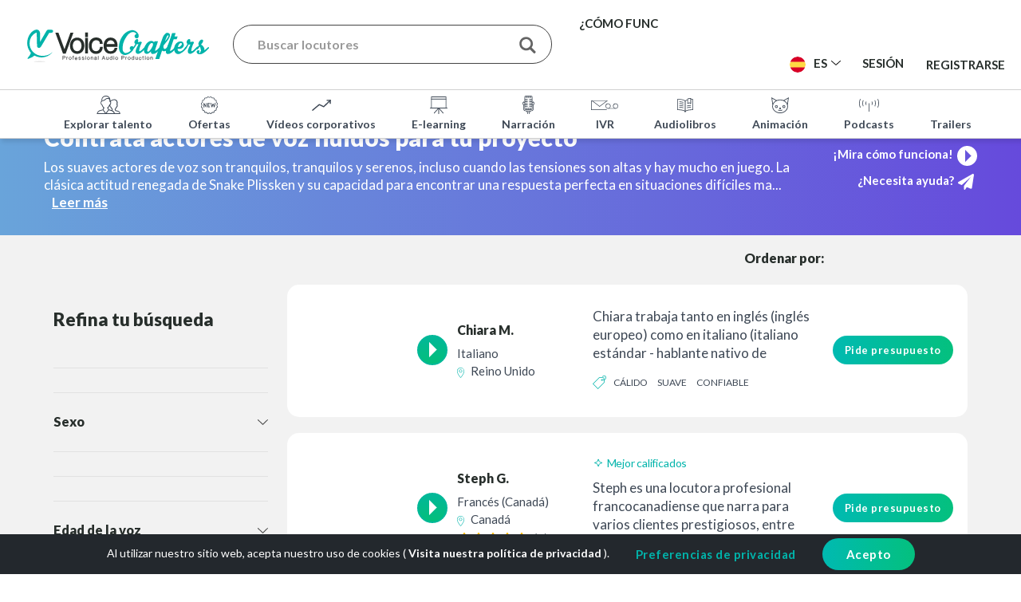

--- FILE ---
content_type: text/html; charset=UTF-8
request_url: https://www.voicecrafters.com/es/style/smooth-voice-actors/
body_size: 152098
content:
<!DOCTYPE html>
<html lang="es-ES" prefix="og: https://ogp.me/ns#">
<head>
	<meta charset="UTF-8">
	<meta name="viewport" content="width=device-width, initial-scale=1, maximum-scale=1">
	<meta name="visitor_country" content="US">
	<link rel="profile" href="https://gmpg.org/xfn/11">
	<link rel="pingback" href="https://www.voicecrafters.com/xmlrpc.php/">
	<meta property="fb:app_id" content="119258934766371" />

	<link rel="icon" id="favicon" href="https://www.voicecrafters.com/wp-content/themes/voicecrafters/images/favicon.png" />

	<script>
		// Debugging script needs to be initiated before any other script
		var error_logged = false;

on_error_log();

function on_error_log(){

    addEventListener( 'error', function( event ){

        // For errors that happen in inlined JS we will try to get the code around the error for better debugging

        var code = '';

        if( event.filename == window.location.href.split( '#' )[0] ){
            code = document.documentElement.innerHTML.replace( "\r" ).split( "\n" ).slice( event.lineno - 3, event.lineno + 3 );
            for( k in code ){
                code[k] = code[k].substr( Math.max( event.colno - 50, 0 ), 150 );
            }
        }

        log_error( {
            type: 'js_error',
            message: event.message,
            location: event.filename + ':' + event.lineno + ':' + event.colno,
            code
        }, -1, event.error.stack );
    } );



    function log_error( data, trace_from, error_stack, urgent ){

        if( error_logged ){
            return;
        }

        error_logged = true;

        data.url = window.location.href;
        data.body_classes = '';
        data.user_id = fr_settings ? fr_settings.user_id : 0;
        data.scroll_position = window.scrollY;
        data.trace = get_stack_trace( 1 + trace_from, error_stack );
        data.userAgent = navigator.userAgent;
        data.viewportWidth = window.innerWidth;
        data.viewportHeight = window.innerHeight;
        data.urgent = urgent;

        fr_direct_ajax( 'log_error', data );

    }



    function fr_wp_ajax( action, data, return_func, type, custom_options ) {

        if( !type ){
            type = "post";
        }
        if (typeof data == 'string') {
            data = data + "&action=" + action;
        } else {
            data.action = action;
        }

        const default_options = {
            type: type,
            dataType: "json",
            url: '',
            data: data,
            success: function( response_data, status, xhr ) {
                return_func( response_data, status, xhr );
            },
            error: function() {
                if (return_func) {
                    return_func( false, xhr.statusText, xhr );
                }
            }
        };

        const options = custom_options ? Object.assign({}, default_options, custom_options) : default_options;

        const xhr = fetch(options.url, {
            method: options.type,
            headers: {
                'Content-Type': 'application/x-www-form-urlencoded'
            },
            body: new URLSearchParams(options.data)
        })
        .then(response => response.json())
        .then( data => options.success( data, 'success', xhr ) )
        .catch( error => options.error() );

        return xhr;
        
    }

    function fr_direct_ajax( action, data, return_func, type, custom_options ) {
        custom_options = custom_options || {};
        custom_options.url = 'https://voicecrafters.dev.digital-space.eu/wp-ajax.php';
        fr_wp_ajax( action, data, return_func, type, custom_options );
    }


    function get_stack_trace( from, error_stack ){

        from = from || 0;
        let stack = error_stack || new Error().stack || '';
        stack = stack.split('\n').map(function (line) {
            return line.trim();
        });

        stack = stack.slice( from );

        return stack.splice( stack[0] == 'Error' ? 2 : 1 );
            
    }

}	</script>
	
	<script>
		var ajax_url = 'https://www.voicecrafters.com/wp-admin/admin-ajax.php';
		var choose_file_txt = 'Elegir archivo';
		var SOCIAL_LOGIN_REDIRECT = 'https://www.voicecrafters.com/es/?fb_logged_in';
		var FACEBOOK_APP_ID='119258934766371';
		var ID = '38429';
		var POST = '';
		var ga_track=null;
		var delete_label = 'Eliminar';
		var is_user = '';
		var tax = 'keyword';
		var term = 'smooth-voice-actors';
		var a2a_config = a2a_config || {};
		a2a_config.icon_color = "#00b4ab";
		a2a_config.color_link_text = "00b4ab";

	</script>
	
	<style>/* Size: 158400 */
@font-face{font-family:'Lato';font-style:normal;font-weight:400;font-display:swap;src:url(/wp-content/cache/external_scripts/S6uyw4BMUTPHjxAwXiWtFCfQ7A.woff2) format('woff2');unicode-range:U+0100-02BA,U+02BD-02C5,U+02C7-02CC,U+02CE-02D7,U+02DD-02FF,U+0304,U+0308,U+0329,U+1D00-1DBF,U+1E00-1E9F,U+1EF2-1EFF,U+2020,U+20A0-20AB,U+20AD-20C0,U+2113,U+2C60-2C7F,U+A720-A7FF}@font-face{font-family:'Lato';font-style:normal;font-weight:400;font-display:swap;src:url(/wp-content/cache/external_scripts/S6uyw4BMUTPHjx4wXiWtFCc.woff2) format('woff2');unicode-range:U+0000-00FF,U+0131,U+0152-0153,U+02BB-02BC,U+02C6,U+02DA,U+02DC,U+0304,U+0308,U+0329,U+2000-206F,U+20AC,U+2122,U+2191,U+2193,U+2212,U+2215,U+FEFF,U+FFFD}@font-face{font-family:'Lato';font-style:normal;font-weight:700;font-display:swap;src:url(/wp-content/cache/external_scripts/S6u9w4BMUTPHh6UVSwaPGQ3q5d0N7w.woff2) format('woff2');unicode-range:U+0100-02BA,U+02BD-02C5,U+02C7-02CC,U+02CE-02D7,U+02DD-02FF,U+0304,U+0308,U+0329,U+1D00-1DBF,U+1E00-1E9F,U+1EF2-1EFF,U+2020,U+20A0-20AB,U+20AD-20C0,U+2113,U+2C60-2C7F,U+A720-A7FF}@font-face{font-family:'Lato';font-style:normal;font-weight:700;font-display:swap;src:url(/wp-content/cache/external_scripts/S6u9w4BMUTPHh6UVSwiPGQ3q5d0.woff2) format('woff2');unicode-range:U+0000-00FF,U+0131,U+0152-0153,U+02BB-02BC,U+02C6,U+02DA,U+02DC,U+0304,U+0308,U+0329,U+2000-206F,U+20AC,U+2122,U+2191,U+2193,U+2212,U+2215,U+FEFF,U+FFFD}@font-face{font-family:'Lato';font-style:normal;font-weight:900;font-display:swap;src:url(/wp-content/cache/external_scripts/S6u9w4BMUTPHh50XSwaPGQ3q5d0N7w.woff2) format('woff2');unicode-range:U+0100-02BA,U+02BD-02C5,U+02C7-02CC,U+02CE-02D7,U+02DD-02FF,U+0304,U+0308,U+0329,U+1D00-1DBF,U+1E00-1E9F,U+1EF2-1EFF,U+2020,U+20A0-20AB,U+20AD-20C0,U+2113,U+2C60-2C7F,U+A720-A7FF}@font-face{font-family:'Lato';font-style:normal;font-weight:900;font-display:swap;src:url(/wp-content/cache/external_scripts/S6u9w4BMUTPHh50XSwiPGQ3q5d0.woff2) format('woff2');unicode-range:U+0000-00FF,U+0131,U+0152-0153,U+02BB-02BC,U+02C6,U+02DA,U+02DC,U+0304,U+0308,U+0329,U+2000-206F,U+20AC,U+2122,U+2191,U+2193,U+2212,U+2215,U+FEFF,U+FFFD}@font-face{font-family:'Kaushan Script';font-style:normal;font-weight:400;font-display:swap;src:url(/wp-content/cache/external_scripts/vm8vdRfvXFLG3OLnsO15WYS5DG72wNJVMJ8br5Y.woff2) format('woff2');unicode-range:U+0100-02BA,U+02BD-02C5,U+02C7-02CC,U+02CE-02D7,U+02DD-02FF,U+0304,U+0308,U+0329,U+1D00-1DBF,U+1E00-1E9F,U+1EF2-1EFF,U+2020,U+20A0-20AB,U+20AD-20C0,U+2113,U+2C60-2C7F,U+A720-A7FF}@font-face{font-family:'Kaushan Script';font-style:normal;font-weight:400;font-display:swap;src:url(/wp-content/cache/external_scripts/vm8vdRfvXFLG3OLnsO15WYS5DG74wNJVMJ8b.woff2) format('woff2');unicode-range:U+0000-00FF,U+0131,U+0152-0153,U+02BB-02BC,U+02C6,U+02DA,U+02DC,U+0304,U+0308,U+0329,U+2000-206F,U+20AC,U+2122,U+2191,U+2193,U+2212,U+2215,U+FEFF,U+FFFD}#log_in_register{width:600px;left:calc((100% - 600px) / 2);top:11px}#log_in_register .inner{padding:0!important}#log_in_register .steps_wrap{padding:55px 65px}#log_in_register .section_tabs{overflow:hidden}#log_in_register .section_tabs button{width:50%;display:block;float:left;background-color:transparent;border:0;height:79px;padding:0;font-size:26px;font-weight:700}#log_in_register .section_tabs button:not(.active){box-shadow:inset 0 0 10px rgba(0,0,0,.1)}#log_in_register .section_link{text-align:center;margin-bottom:25px;font-size:16px}#log_in_register .section_title + .section_link{margin-top:-40px;margin-bottom:40px}#log_in_register .close{margin-top:-34px;margin-right:-34px}#log_in_register .tc_content{font-size:14px;text-align:center!important;margin:0px 0 20px 0;line-height:normal}#log_in_register .have_an_account{text-align:center;font-weight:700;margin-top:35px}#log_in_register .tc span.loading{float:none!important;margin-right:0!important}#log_in_register .btn{width:auto;padding:0 40px!important;display:block;margin:auto;min-width:250px;box-sizing:border-box;height:45px!important;line-height:45px!important}#log_in_register .field{margin-bottom:17px}#log_in_register .or{margin:19px 0 2px 0}#log_in_register .field + [type="submit"]{margin-top:30px}#log_in_register input[type=text],#log_in_register input[type=tel],#log_in_register input[type=search],#log_in_register input[type=email],#log_in_register input[type=password],#log_in_register input[type=number],#log_in_register select{height:45px;border-radius:23px;padding:0 23px!important;font-weight:700;font-size:16px!important}#log_in_register ::placeholder{font-weight:100}#log_in_register ::-webkit-input-placeholder{font-weight:100}#log_in_register :-moz-placeholder{font-weight:100}#log_in_register ::-moz-placeholder{font-weight:100}#log_in_register :-ms-input-placeholder{font-weight:100}.login_register_form .first_step{}.login_register_form .login_section{}.login_register_form .lost_password_section .btn{margin-top:1.5em}.login_register_form .box_options{padding:1px;overflow:hidden}.login_register_form .box_options .box{width:calc((100% - 20px) / 2);border:1px solid #444;border-radius:10px;float:left;text-align:center;font-size:17px;padding-bottom:50px;display:block;color:inherit;transition:none;box-sizing:border-box}.login_register_form .box_options .box:last-child{float:right}.login_register_form .box_options .box:hover{border:2px solid #00b4ab}.login_register_form .box_options span{display:block}.login_register_form .box_options .icon{height:34px;margin-top:20px;margin-left:20px;margin-bottom:17px;background-repeat:no-repeat}.login_register_form .box_options .title{font-weight:700;font-size:26px}.login_register_form .box_options .subtitle{font-weight:normal}#log_in_register[data-current-section="account_type_section"],#log_in_register[data-current-section="talent_submission_section"]{width:650px;left:calc((100% - 650px) / 2)}@media(max-width:650px){#log_in_register[data-current-section="account_type_section"],#log_in_register[data-current-section="talent_submission_section"]{width:calc(100% - 20px);left:10px}}@media(max-width:450px){.login_register_form .box_options{padding:2px}.login_register_form .box_options .box{width:100%;margin-bottom:10px}}.login_register_form .talent_submission_section{font-size:16px}.login_register_form .talent_submission_section .narrow{max-width:500px}.login_register_form .talent_submission_section .content{margin-bottom:30px}.login_register_form .talent_submission_section .i_agree_field{margin:2em 0 3em}@media(max-height:840px){#log_in_register{top:0;width:500px;left:calc((100% - 500px) / 2)}#log_in_register .steps_wrap{padding:45px 40px 30px}#log_in_register .section_title{margin-top:-15px;margin-bottom:30px}#log_in_register .section_title + .section_link{margin-top:-25px;margin-bottom:25px}#log_in_register .have_an_account{margin-top:10px}#log_in_register .tc_content{font-size:13px}}@media(max-height:740px){#log_in_register input[type=text],#log_in_register input[type=tel],#log_in_register input[type=search],#log_in_register input[type=email],#log_in_register input[type=password],#log_in_register input[type=number],#log_in_register select{height:40px;border-radius:20px;padding:0 20px!important}#log_in_register .btn{padding:0 30px!important;height:40px!important;line-height:40px!important}#log_in_register .social_btns button{padding:1px 0}#log_in_register .or{margin:-6px 0 -12px 0}#log_in_register .section_tabs button{height:60px;font-size:23px}#log_in_register .tc_content{margin:0px 0 15px 0;margin-top:-5px}#log_in_register .section_title + .section_link{margin-bottom:15px}}@media(max-width:768px){#log_in_register{width:500px;left:calc((100% - 500px) / 2)}#log_in_register .steps_wrap{padding-left:40px;padding-right:40px}#log_in_register .tc_content{font-size:13px}#log_in_register .close{margin-top:-29px;margin-right:-29px}}@media(max-width:500px){#log_in_register{width:calc(100% - 20px);left:10px}#log_in_register .custom_modal_inner{padding:0}#log_in_register .steps_wrap{padding-left:20px;padding-right:20px}#log_in_register .tc_content{font-size:11px}#log_in_register .close{margin-top:-8px;margin-left:-32px}.grecaptcha-badge{bottom:0!important;margin-bottom:0!important}}@media(max-width:380px){#log_in_register .tc_content{font-size:10px}}@media(max-width:350px){.steps_wrap{padding-left:10px;padding-right:10px}}.or{position:relative;margin-bottom:-5px}.or .line{position:absolute;border-bottom:1px solid #e1e1e1;width:100%;margin-top:15px}.or .text{background-color:#fff;color:#3e4855;-webkit-border-radius:50%;-moz-border-radius:50%;border-radius:50%;width:50px;height:31px;line-height:34px;display:block;margin:auto;text-align:center;position:relative}.fake_form{height:0px;width:0px;overflow:hidden}#log_in_register table td{padding:0}@media(min-width:1025px){#log_in_register.side_panel_open{width:1000px;left:calc((100% - 1000px) / 2)}}#log_in_register .side_panel{background-color:gray;width:50%;position:relative;color:#fff;background-position:center;background-size:cover}#log_in_register .side_panel h2,#log_in_register .side_panel h3,#log_in_register .side_panel h4,#log_in_register .side_panel h5,#log_in_register .side_panel h6{color:inherit}#log_in_register .side_panel ul li::before{fill:#fff}#log_in_register .side_panel .top_text,#log_in_register .side_panel .bottom_text{position:absolute;top:0;width:100%;padding:30px;box-sizing:border-box}#log_in_register .side_panel .bottom_text{top:auto;bottom:0}#log_in_register .side_panel .top_text{background-image:linear-gradient(to bottom,rgba(0,0,0,.6),transparent);background-repeat:no-repeat;background-size:cover;padding-bottom:50px}#log_in_register .side_panel .bottom_text{background-image:linear-gradient(to bottom,transparent,rgba(0,0,0,.6));background-repeat:no-repeat;background-size:cover;padding-top:50px}@media(max-width:1024px){#log_in_register .side_panel{display:none}}.social_btns button{background-color:#272e2b;display:block;margin-bottom:10px;overflow:hidden;font-weight:100;font-size:16px;color:#fff;display:block;width:100%;padding:4px 0;border:0;border-radius:22px}.social_btns button[disabled]{background-color:#888;cursor:default}.social_btns button[disabled] .loading{display:inline-block}.social_btns button strong{color:inherit;font-weight:900}.social_btns button .text{padding:4px 0;border-left:1px solid rgba(255,255,255,.2);display:block;text-align:center;float:left;width:calc(100% - 76px);box-sizing:border-box}.social_btns button .loading{color:#fff;margin-top:5px;margin-right:5px}.social_btns .icon{margin-top:6px;padding-left:5px;font-size:22px;width:45px;text-align:center;float:left;box-sizing:border-box;color:#fff}.social_btns .facebook{background-color:#3f51b5}.social_btns button:not([disabled]):hover{opacity:0.7;color:#fff!important}.layout_featured_talents .column:nth-child(odd){margin-top:60px!important}.featured_talent{border:2px solid #e1e1e1;margin-bottom:30px;transition:All .5s ease;-webkit-transition:All .5s ease;-moz-transition:All .5s ease;-o-transition:All .5s ease;position:relative}.featured_talent:hover{border-color:#00b4ab}.featured_talent .img{display:block;width:100%;background-color:#fff;width:100%;padding-bottom:100%;background-size:cover;background-position:center}.featured_talent img:not(.icon){position:absolute;height:0px;width:0px}.featured_talent .icon-marker{margin-right:5px}.featured_talent .details_col{padding-left:0px}.featured_talent .info{padding:20px 0;overflow:hidden;position:relative;background-color:#fff}.featured_talent .info h5{font-size:18px;margin:0px}.featured_talent .info p{line-height:1.5em;display:block;margin:5px 0}@media(max-width:990px){.layout_featured_talents .column,.layout_featured_talents .column:nth-child(odd){margin-top:0px!important;margin-bottom:30px}}.talent_block{width:31%;margin:1.15%;float:left}.talent_block .photo{padding-top:70%;overflow:hidden;position:relative;height:192px;display:block;background-size:cover;background-position:center}.talent_block .photo img{position:absolute;top:0px}.talent_block .quote_col{width:100%;clear:both;text-align:center}.talent_block .quote_col .add_to_quote{margin-top:20px}.talent_block .about_col{overflow:hidden;clear:both;border-top:1px solid #e1e1e1;margin:15px 0 0 0;padding:15px 20px 0 20px;height:91px}.talent_block h5 a{color:#272e2b}@media(max-width:768px){.layout_talent_search_results .talent_block{width:48%;margin:1%}}@media(max-width:600px){.layout_talent_search_results .talent_block{width:100%;margin:1%}}.recommended_talents_container{display:none;overflow:hidden}.recommended_talents_container.active{display:block}.recommended_talents{position:relative;background-color:#fff;margin-top:10px;right:0;color:#3e4855;display:none;overflow:hidden}.group_view .recommended_talents{display:none!important}.list_view .recommended_talents{margin-bottom:10px}.recommended_talents.active{display:block}.recommended_talents .scroll{overflow:hidden}.recommended_talents .inner{white-space:nowrap;overflow-x:auto;padding-bottom:30px;margin:0 auto -30px auto}.recommended_talents ::-webkit-scrollbar{height:4px}.recommended_talents .talent_block{display:inline-block!important;float:none;width:195px;vertical-align:top;margin-right:30px;white-space:normal;min-height:308px;border:0;margin-left:0}.recommended_talents .talent_block:first-child{margin-left:0}.recommended_talents .talent_block:hover{z-index:1}.recommended_talents .featured_talent .info h5{font-size:16px;text-overflow:ellipsis;white-space:nowrap;overflow:hidden}.recommended_talents .talent_block br{display:none}.recommended_talents .intro{margin-left:20px;margin-top:10px;font-weight:700;font-size:16px}.recommended_talents .talent_block .photo{height:120px}.recommended_talents .talent_block .col.s3{width:50px;padding:0 5px}.recommended_talents .talent_block .details_col{width:calc(100% - 58px)!important;padding:0 0;height:86px;margin-bottom:10px}.recommended_talents .talent_block .about_col{height:63px;padding:3px 10px 0 10px;display:none}.recommended_talents .talent_block .info{padding:10px 0 15px;font-size:14px}.recommended_talents .fav_btn{display:none!important}.recommended_talents .featured_talent .info p{line-height:1.3em}.recommended_talents .talent_block .languages{width:100%!important}.recommended_talents .talent_block .quote_col .add_to_quote{margin-top:0px;padding:7px 10px!important;font-size:14px!important}.recommended_talents .arrow{position:absolute;z-index:2;background-color:#fff;border:0;color:#00b4ab;font-size:30px;border-radius:50%;height:70px;width:70px;top:63px;margin-right:-35px}.recommended_talents .arrow.hide{display:block!important;opacity:0}.recommended_talents .arrow_left{left:-28px;box-shadow:8px 0 5px 0 rgb(0 0 0 / 20%)}.recommended_talents .arrow_right{right:10px;box-shadow:-8px 0 5px 0 rgb(0 0 0 / 20%)}.recommended_talents .more{color:#00b4ab;text-align:center;margin-top:10px}.talent_bar .show_recommended_link{margin-top:8px;display:none;clear:both;float:left;width:100%;text-align:center}.talent_bar .button_link{position:relative;float:right}.talent_bar .button_link:after{content:'';display:table;clear:both;width:100%}.talent_bar .add_to_quote.active + .show_recommended_link{display:block}.recommended_talents .country{width:calc(100% - 17px);white-space:nowrap;overflow:hidden;text-overflow:ellipsis;display:inline-block;vertical-align:bottom}.recommended_talents_container.active + .talent{margin-top:20px}@media(max-width:600px){.recommended_talents .intro{margin-left:20px}}@media(max-width:768px){.recommended_talents{margin-top:20px}.talent_bar .show_recommended_link{display:none!important}}.talent{border-bottom-width:0px;margin-bottom:20px;background-color:#fff;border-radius:15px;border:3px solid transparent;padding:10px;margin-top:2px}.talent:last-child{border-bottom-width:1px}.talent td{padding:10px 5px;padding-bottom:12px}@media(min-width:1024px){.talent:hover{border-color:#02ba91}.talent:hover{border-color:#02ba91}}.talent .image_col{width:145px;position:relative;padding-right:0}.talent .image_col .img{float:left;padding-bottom:100%;background-size:cover;background-repeat:no-repeat;background-position:center;display:block;width:100%;margin-top:-10px;margin-bottom:-12px;margin-left:-5px;transition:none;border-radius:50%}.talent .image_col a img{position:absolute;width:0px;height:0px}.talent .image_col .info_point{position:absolute;right:-13px;top:3px}.talent .player_col{width:50px}.talent .details_col{min-width:170px;width:170px;line-height:1.5em}.talent .details_col .icon-marker{margin-right:5px}.talent .details_col .icon-time{margin-right:2px;vertical-align:baseline}.talent .star_rating{vertical-align:middle;margin-right:3px;margin-top:-2px}.talent .rating_count{vertical-align:middle}.talent .details_col img{margin-top:-5px}.talent .languages{line-height:1.4em;margin:8px 0 0;display:block;overflow:hidden}.talent .about_col p{margin:0px;font-size:17px;line-height:1.4em;max-height:4.2em;overflow:hidden}.talent .about_col .talent_tags{overflow:hidden;text-transform:uppercase;font-size:12px;height:2.1em;word-break:break-word;-ms-word-break:break-all;margin-top:11px}.talent .about_col .talent_tags .icon{vertical-align:top;margin-top:4px;margin-right:7px}.talent .about_col .talent_tags .tag{margin-right:10px;max-width:calc(100% - 45px);display:inline-block;overflow:hidden}.talent .country{margin-right:3px}.talent .time_zone{font-size:13px}.talent .details_col>.wrap{padding-right:5px}.talent .quote_col{min-width:180px;width:180px;position:relative;text-align:right}.talent .quote_col>*{float:right}.talent .minimum_rate{position:absolute;bottom:10px;right:8px;font-size:16px}.talent .fav_btn{position:static;font-size:17px;margin-left:6px;display:inline-block;line-height:1em}.talent .quote_col .btn{padding:10px 15px!important;font-size:13px!important}.talent h6{display:inline-block;margin-bottom:0}.talent h6 span{vertical-align:middle;font-size:16px}.talent .talent_labels{height:24px;overflow:hidden;margin-bottom:10px;display:block}.talent .availability_toggle{margin-bottom:10px;margin-top:-10px;line-height:1.3em;overflow:hidden;text-align:right}.talent .availability_toggle .unavailable{line-height:1.3em}.talent .availability_toggle .toggle_input{float:right;margin-bottom:10px}.talent .delete_btn{margin-top:10px;display:inline-block}@media(max-width:1024px){.talent td{border-bottom:0px}.talent .quote_col>*{float:none}.talent td.player_col{padding-left:5px}.talent .availability_toggle{margin-top:0px}.talent .availability_toggle a{margin-bottom:10px}}@media(max-width:768px){.talent:after{content:'';display:table;clear:both}.talent table,.talent tbody,.talent tr,.talent td{display:block;float:left;padding:0;width:100%}.talent .image_col{margin-right:10px;width:125px}.talent .image_col .img{margin:0}.talent .player_col{height:127px;margin-right:10px}.talent .details_col{width:calc(100% - 195px);min-width:auto}.talent .details_col>.wrap{border:0}.talent .about_col{padding:0;margin:5px 0;width:calc(100% - 195px)}.talent .quote_col{width:calc(100% - 200px);text-align:left;clear:both;float:right}.talent .quote_col .fav_btn{position:static;margin-right:20px}.talent .about_col .talent_tags{margin-bottom:5px}.talent .image_col .info_point{display:none}.talent .languages{margin:0px}.talent .about_col p{max-height:none}.talent .availability_toggle{text-align:left}.talent .availability_toggle a{float:left}.talent .about_col,.talent .quote_col{width:100%;clear:both}.talent .quote_col .btn{float:right}.talent .minimum_rate{position:static;float:left}.talent .about_col .talent_tags{display:none}.talent .quote_col .delete_btn{margin-top:-17px;float:left}.talent .minimum_rate{bottom:5px}}@media(max-width:500px){.talent{position:relative}.talent .player_col{height:auto;position:absolute;left:3px;margin-top:5px}.talent .details_col{width:calc(100% - 145px)}.talent .image_col{width:95px}}@media(max-width:390px){.talent .quote_col{width:100%;margin-top:5px;text-align:right}}.player.full{background:#00b4ab;background:-webkit-linear-gradient(left,#00b4ab,#04bf7b);background:-o-linear-gradient(right,#00b4ab,#04bf7b);background:-moz-linear-gradient(right,#00b4ab,#04bf7b);background:linear-gradient(right,#00b4ab,#04bf7b);padding:5px;color:#fff;overflow:hidden}.player.full a{color:#fff}.player.full .play_button{background:none;background-color:transparent;border:2px solid white;float:left;margin-right:20px}.player.full.playing .play_button .pause:before,.player.full.playing .play_button .pause:after{background-color:#fff}.player .mute{font-size:25px;float:left;margin-right:20px;margin-top:5px}.player .mute.active{-ms-filter:"progid:DXImageTransform.Microsoft.Alpha(Opacity=50)";filter:alpha(opacity=50);opacity:0.5}.player .track_progress{overflow:hidden;margin:17px 0;background-color:#fff;margin-right:20px}.player .progress{margin:0px;width:0px;height:7px;background-color:#d7d7d7;-webkit-box-sizing:border-box;-moz-box-sizing:border-box;box-sizing:border-box}.player .before_after{background-color:#fff;overflow:hidden}.player .before_after a{display:block;float:left;height:40px;width:50%;padding:7px 0;text-align:center;color:#272e2b;-webkit-box-sizing:border-box;-moz-box-sizing:border-box;box-sizing:border-box;font-size:12px;font-weight:700}.player .before_after a:hover{background-color:#ebebeb}.player .before_after .active{background-color:#d7d7d7}.play_button{background:#02b899;background:-webkit-linear-gradient(#02b899,#04bf7b);background:-o-linear-gradient(#02b899,#04bf7b);background:-moz-linear-gradient(#02b899,#04bf7b);background:linear-gradient(#02b899,#04bf7b);color:#fff;display:inline-block;width:38px;height:38px;text-align:center;line-height:29px;-webkit-border-radius:50%;-moz-border-radius:50%;border-radius:50%;font-size:30px;border:2px solid #02b899;transition:none}.play_button .play{display:inline-block;width:0;height:0;border-style:solid;border-width:9.5px 0 9.5px 10px;border-color:transparent transparent transparent #fff;margin-left:3px;line-height:30px}.play_button:hover{opacity:0.8;border:2px solid #02b899;color:#02b899}.playing .play_button{background:#fff}.play_button .pause{display:none}.play_button .pause:before,.play_button .pause:after{content:'';width:7px;height:18px;margin-bottom:1px;background-color:#02b899;display:inline-block}.play_button .pause:before{margin-right:4px}.playing .play_button .play{display:none}.playing .play_button .pause{display:inline-block}.play_button.white{background:#fff;border-color:#fff}.play_button.white .play{border-color:transparent transparent transparent #6755dc}.star_rating{display:inline-block;font-size:16px;color:#f7b706;margin-right:10px;overflow:hidden}.star_rating button{background-color:transparent;border:0;padding:0;color:inherit;cursor:pointer}.star_rating button .full_star{display:none}.star_rating button.active .full_star{display:inline}.star_rating button.active .empty_star{display:none}.star_rating.active{font-size:30px}.star_rating.active>*:hover:before,.star_rating.active>*:hover ~ *:before{position:absolute;margin-top:1px;color:#02ba91}.custom_row{padding:60px 0;position:relative;background-size:cover;box-sizing:border-box;background-position:center}.custom_row.has_background_image{overflow-x:hidden}.custom_row.has_background_image>.background_image{position:absolute;top:0;left:0;width:100%;height:100%}.custom_row.has_background_image>.background_image img{position:absolute;object-fit:cover;margin:auto;left:50%;top:50%;transform:translate(-50%,-50%);max-width:none;width:100%;height:100%}.custom_row.has_background_image>.container{position:relative;z-index:1}.custom_row.vertical_align>.container{display:table}.custom_row.vertical_align>.container>.valign-wrapper{display:table-cell;vertical-align:middle}.custom_row.border_top{border-top:1px solid #eee}@media(max-width:768px){.row .col{min-height:auto}}.custom_row.bg_color_gray{background-color:#f2f2f2}.layout{margin-bottom:50px;width:100%}.narrow_content .layout{max-width:860px;margin-left:auto;margin-right:auto;padding-left:30px;padding-right:30px}@media(max-width:500px){.narrow_content .layout{padding-left:0px;padding-right:0px}.content_over_banner.narrow_content .container{padding-left:15px;padding-right:15px}}.id_anchor{position:absolute;margin-top:-70px}.custom_row.bg_pos_top>.background_image img{top:0;transform:translate(-50%,0)}.custom_row.bg_pos_bottom>.background_image img{bottom:0;top:auto;transform:translate(-50%,0)}.blue_banner{background:#6ba7dd;background:-moz-linear-gradient(left,#6ba7dd 0%,#664adc 100%);background:-webkit-linear-gradient(left,#6ba7dd 0%,#664adc 100%);background:linear-gradient(to right,#6ba7dd 0%,#664adc 100%);filter:progid:DXImageTransform.Microsoft.gradient(startColorstr='#6ba7dd',endColorstr='#664adc',GradientType=1)}.custom_row.bg_image_on_top>.background_image img{z-index:1}.custom_row.bg_image_on_top>.container{z-index:0}.inline-message .layout>* *{display:inline-block;margin-right:30px;vertical-align:middle;margin-bottom:0px}.inline-message .layout p,.inline-message .layout p>*:last-child{margin-right:0px}body:not(.can_request_quote) .add_to_quote,body:not(.can_request_quote) .main_header .quick_quote_btn,body:not(.can_request_quote) .id_quotee{display:none!important}@media(max-width:768px){.layout{margin-bottom:30px}.custom_row{padding:30px 0}.inline-message .layout{text-align:center}.inline-message .layout>* *{margin-right:0px}.inline-message .layout .btn{margin:10px 0}}.has_background_image:not(input){color:#fff}.has_background_image a{color:#fff;font-weight:700}.has_background_image a:hover{color:#02ada5}.has_background_image h1,.has_background_image h2,.has_background_image h3,.has_background_image h4,.has_background_image h5,.has_background_image h6{color:#fff}.full_height{height:100vh;padding:30px 0;width:100%}.full_height>.container,.full_height>.container>.row{height:100%}.content>.full_height:first-child{height:94vh}.small_height{padding:110px 0}.semi_small_height{padding:110px 0;min-height:370px}.none_height{padding:45px 0;min-height:auto}.none_height .valign-wrapper{min-height:auto!important}.medium_height{padding:130px 0;min-height:450px}.banner_under_content{padding-bottom:160px}.banner_under_content>.background_image img{z-index:0}@media(max-width:1170px){.full_height>.container:not(.small):not(.xsmall):not(.xxsmall){width:auto}}@media(max-width:768px){.full_height{height:auto;display:block}.medium_height{padding:50px 0;min-height:300px}.semi_small_height{min-height:auto}.small_height{padding:60px 0}.banner_under_content{padding-bottom:100px}.background_image_hide_on_mobile>.background_image{display:none}}@media(max-width:500px){.medium_height{min-height:150px}}body .we_live_online h2{font-size:38px}.find_voice_talents_search h3{font-size:61px}@media(max-width:500px){.find_voice_talents_search h3{font-size:39px}}.page_sidebar hr{border:0;border-bottom:1px solid #E1E1E1;margin-bottom:40px}.fav_btn{color:#888;font-size:20px;position:absolute;right:10px;top:10px;cursor:pointer}.fav_btn:hover{color:#ff9682}.fav_btn.active{color:#da5136}@media(max-width:768px){.music_track{padding:20px 20px}}.content_over_banner{z-index:1}.content_over_banner .container{margin-top:-182px;background-color:#fff;padding-top:80px}@media(max-width:768px){.content_over_banner .container{margin-top:-100px;padding-top:50px}}@media(max-width:500px){.content_over_banner .container{margin-left:0;margin-right:0;max-width:100%;width:100%}}.gradient_bg{background:rgb(105,164,218);background:linear-gradient(90deg,rgba(105,164,218,1) 0%,rgba(102,74,220,1) 100%);color:#fff}.gradient_bg h1,.gradient_bg h2,.gradient_bg h3,.gradient_bg h4,.gradient_bg h5,.gradient_bg h6,.gradient_bg a{color:inherit}.gradient_bg a:hover{color:#00b4ab}.custom_row.gradient_transparent_bg>.background_image img{left:auto;right:0;height:100%;width:auto;transform:none;top:0}.gradient_transparent_bg:before{content:'';position:absolute;width:100%;height:100%;top:0;left:0;background:rgb(105,164,218);background:linear-gradient(90deg,rgba(105,164,218,1) 40%,rgba(105,164,218,1) 50%,rgba(102,74,220,.4) 100%);color:#fff;z-index:1}.gradient_transparent_bg .container{position:relative;z-index:2!important}.gradient_green_bg{background:rgb(0,180,171);background:linear-gradient(135deg,rgba(0,180,171,1) 0%,rgba(0,180,171,1) 32%,rgba(4,191,123,1) 53%,rgba(4,191,123,1) 100%);color:#fff}.gradient_green_bg h1,.gradient_green_bg h2,.gradient_green_bg h3,.gradient_green_bg h4,.gradient_green_bg h5,.gradient_green_bg h6{color:inherit}.blue_call_to_action h2{color:#fff;margin-bottom:40px}.form_client_feedback{max-width:800px;margin:auto}.call_to_action_row .btn{margin:0 7px}body .custom_row .container_right_col{width:100%}.custom_row>.container>.row_has_toc .container_left_col{width:276px;float:left}.custom_row>.container>.row_has_toc .sidebar_toc{padding-right:26px;height:100vh;overflow-y:auto}.custom_row>.container>.row_has_toc .container_right_col{width:calc(100% - 276px);float:left;border-left:1px solid rgb(225,225,225);padding-left:20px;padding-bottom:50px!important}.custom_row>.container>.row_has_toc .container_right_col .layout_table_of_contents{display:none}@media(max-width:991px){.custom_row>.container>.row_has_toc .container_left_col{display:none}.custom_row>.container>.row_has_toc .container_right_col{padding-left:0;width:100%;border-left:0;float:none}.custom_row>.container>.row_has_toc .sidebar_toc{display:none}.custom_row>.container>.row_has_toc .container_right_col .layout_table_of_contents{display:block}}*,*:before,*:after{box-sizing:inherit}body{background-size:cover;font-family:'Lato',sans-serif;color:#3e4855;background-color:#fff;font-size:15px;line-height:1.7em;min-width:320px;margin:0;padding:0;--link-color:#00b4ab;--text-color:#3e4855;--heading-color:#272e2b;--error-color:#DE350B}h1,h2,h3,h4,h5,h6{font-weight:900;line-height:1.4em;margin-top:0px;color:#272e2b;font-family:'Lato',sans-serif}h1{font-size:4.7em;margin:2.1rem 0 1.68rem 0}h2,.h1_as_h2 h1{font-size:3em;margin-bottom:1.424rem}h3{font-size:2em;margin-bottom:1.168rem}h4{font-size:1.8em;margin-bottom:0.912rem}h5{font-size:1.5em;margin-bottom:0.656rem}h6{font-size:1.1em;margin-bottom:0.4rem}h1,h2,h3{line-height:1.1em}@media(max-width:768px){h1{font-size:3em}h2,.h1_as_h2 h1{font-size:2.2em}h3{font-size:2em}h4{font-size:1.5em}h5{font-size:1.3em}h6{font-size:1.1em}}em{font-style:italic}strong{font-weight:500}small{font-size:75%}sup{font-size:60%}img{border:0;max-width:100%;height:auto}a{color:#00b4ab;transition:All .2s ease;font-weight:700;text-decoration:none}a[disabled]{cursor:default}a[disabled]:focus{border:0}a:hover,.current-menu-item>a,.current-menu-parent>a{color:#272e2b}a.disabled{color:#999;cursor:default}.cyan_text{color:#00b4ab}body .cyan_links a{color:#00b4ab}.cyan_links a:hover{color:#272e2b}label{color:inherit}.thin{font-weight:200}.no_pointer,.no_pointer a{cursor:default}.black_text{color:#272e2b}.purple_text{color:rgba(102,74,220,1)}.bigger_text{font-size:1.2em}.fwn{font-weight:normal}label{font-size:inherit}[type=radio]+label:before,[type=radio]+label:after{content:'';position:absolute;left:0;top:0;margin:0 4px;width:16px;height:16px;z-index:0;display:block;border-radius:50%}[type=checkbox]:not(:checked),[type=checkbox]:checked,[type=radio]:not(:checked),[type=radio]:checked{position:absolute;left:-9999px;opacity:0}[type=radio]:checked+label:after{background-color:#26a69a;border:1px solid #26a69a;transform:scale(.52)}input[type=text],input[type=tel],input[type=search],input[type=email],input[type=password],input[type=number],input[type=url],select,textarea{outline:0;width:100%!important;background-color:#fff!important;margin-bottom:0px;padding:0px 18px!important;-webkit-box-sizing:border-box;-moz-box-sizing:border-box;box-sizing:border-box;font-size:15px!important;border:1px solid #e1e1e1;color:#3e4855;height:35px;border-radius:18px}textarea{border-radius:10px}textarea:focus{border-bottom:1px solid #26a69a!important;box-shadow:0 1px 0 0 #26a69a;outline:none}select{display:initial}textarea{padding:10px 15px!important;height:160px;font-family:inherit}table{width:100%;display:table;border-collapse:collapse;border-spacing:0}td,th{padding:15px 5px;display:table-cell;text-align:left;vertical-align:middle;border-radius:2px}strong,b{font-weight:700}input[type=text],input[type=text][readonly="readonly"],input[type=tel],input[type=email],input[type=password],input[type=number],input[type=url],select,textarea{border-color:#444}input[type=text][readonly="readonly"],input[type="text"]:disabled,input[type="number"]:disabled,input[type="email"]:disabled,input[type="password"]:disabled,input[type="url"]:disabled{border:1px solid}input[type="url"]{background-image:url('/wp-content/themes/voicecrafters/images/icons/link.svg');background-size:20px;background-repeat:no-repeat;background-position:left 16px center;padding-left:47px!important}ul,ol{margin-left:40px;padding-left:0px}ul li,ol li{padding:10px 0}ul:not(.browser-default) li{list-style-type:none}ul li::before{width:6px;height:6px;-webkit-border-radius:50%;-moz-border-radius:50%;border-radius:50%;background-color:#00b4ab;display:inline-block;content:"";position:absolute;margin-left:-38px;margin-top:0.7em}.checkmark_list li::before,.checkmark_list_white li::before{content:'';display:block;position:absolute;list-style:none;background-color:transparent;font-size:20px;width:20px;height:20px;background-image:url("data:image/svg+xml,%3Csvg aria-hidden='true' focusable='false' data-prefix='fal' data-icon='check' role='img' xmlns='http://www.w3.org/2000/svg' viewBox='0 0 448 512' class='svg-inline--fa fa-check fa-w-14 fa-3x'%3E%3Cpath fill='%2300b4ab' d='M413.505 91.951L133.49 371.966l-98.995-98.995c-4.686-4.686-12.284-4.686-16.971 0L6.211 284.284c-4.686 4.686-4.686 12.284 0 16.971l118.794 118.794c4.686 4.686 12.284 4.686 16.971 0l299.813-299.813c4.686-4.686 4.686-12.284 0-16.971l-11.314-11.314c-4.686-4.686-12.284-4.686-16.97 0z' class=''%3E%3C/path%3E%3C/svg%3E");background-size:contain;background-repeat:no-repeat;margin-top:2px;margin-left:-30px;background-color:transparent}.checkmark_list_white li::before{background-image:url("data:image/svg+xml,%3Csvg aria-hidden='true' focusable='false' data-prefix='fal' data-icon='check' role='img' xmlns='http://www.w3.org/2000/svg' viewBox='0 0 448 512' class='svg-inline--fa fa-check fa-w-14 fa-3x'%3E%3Cpath fill='white' d='M413.505 91.951L133.49 371.966l-98.995-98.995c-4.686-4.686-12.284-4.686-16.971 0L6.211 284.284c-4.686 4.686-4.686 12.284 0 16.971l118.794 118.794c4.686 4.686 12.284 4.686 16.971 0l299.813-299.813c4.686-4.686 4.686-12.284 0-16.971l-11.314-11.314c-4.686-4.686-12.284-4.686-16.97 0z' class=''%3E%3C/path%3E%3C/svg%3E")}ol ol{list-style-type:lower-alpha}@media (max-width:600px){ul{margin-left:20px}ul li::before{margin-left:-20px}}button,input,optgroup,select,textarea{font:inherit}input::-webkit-outer-spin-button,input::-webkit-inner-spin-button{-webkit-appearance:none;margin:0}input[type=number]{-moz-appearance:textfield}.cursor_pointer{cursor:pointer}.pos_relative{position:relative}.right{float:right}.left{float:left}.center{text-align:center}ul.no-style,.no-style ul{margin-left:0px;list-style:none}ul.no-style li,.no-style ul li{padding:0px}ul.no-style li::before,.no-style ul li::before{display:none}.tc{text-align:center}.special_font{font-family:'Kaushan Script'}.lg_text{font-size:larger}.divider{margin:20px 0;border-top:1px solid #e1e1e1;width:100%;height:1px}.uppercase{text-transform:uppercase}::placeholder{color:#999}::-webkit-input-placeholder{color:#999}:-moz-placeholder{color:#999;opacity:1}::-moz-placeholder{color:#999;opacity:1}:-ms-input-placeholder{color:#999}.spin{-webkit-animation-name:spin;-webkit-animation-duration:4000ms;-webkit-animation-iteration-count:infinite;-webkit-animation-timing-function:linear;-moz-animation-name:spin;-moz-animation-duration:4000ms;-moz-animation-iteration-count:infinite;-moz-animation-timing-function:linear;-ms-animation-name:spin;-ms-animation-duration:4000ms;-ms-animation-iteration-count:infinite;-ms-animation-timing-function:linear;animation-name:spin;animation-duration:1000ms;animation-iteration-count:infinite;animation-timing-function:linear}@-moz-keyframes spin{from{-moz-transform:rotate(0deg)}to{-moz-transform:rotate(360deg)}}@-webkit-keyframes spin{from{-webkit-transform:rotate(0deg)}to{-webkit-transform:rotate(360deg)}}@keyframes spin{from{transform:rotate(0deg)}to{transform:rotate(360deg)}}.flip-h{-moz-transform:scaleX(-1);-o-transform:scaleX(-1);-webkit-transform:scaleX(-1);transform:scaleX(-1);filter:FlipH;-ms-filter:"FlipH"}.flip-v{-moz-transform:scaleY(-1);-o-transform:scaleY(-1);-webkit-transform:scaleY(-1);transform:scaleY(-1);filter:FlipV;-ms-filter:"FlipV"}button{cursor:pointer}button.no_style{background-color:transparent;border:0}button:focus{outline:none}.btn,.button{display:inline-block;text-decoration:none;color:#fff;background-color:#26a69a;text-align:center;letter-spacing:.5px;transition:.2s ease-out;cursor:pointer}.btn[disabled],.button[disabled]{cursor:default}.btn,.btn:hover,.button,.button:hover,#commentform .form-submit input{color:#fff!important;font-size:15px!important;padding:0px 30px!important;line-height:50px!important;height:50px!important;font-weight:700;border:0px;transition:All .2s ease;-webkit-transition:All .2s ease;-moz-transition:All .2s ease;-o-transition:All .2s ease;box-shadow:none;-webkit-box-sizing:initial;-moz-box-sizing:initial;box-sizing:initial;background:#00bab1;background:-webkit-linear-gradient(left,#00bab1,#04c07e);background:-o-linear-gradient(right,#00bab1,#04c07e);background:-moz-linear-gradient(right,#00bab1,#04c07e);background:linear-gradient(right,#00bab1,#04c07e);max-width:none;-webkit-border-radius:30px;-moz-border-radius:30px;border-radius:30px;text-transform:none}.btn:not(.no_hover):hover,.button:hover{background:#00beb5;background:-webkit-linear-gradient(left,#00beb5,#04c481);background:-o-linear-gradient(right,#00beb5,#04c481);background:-moz-linear-gradient(right,#00beb5,#04c481);background:linear-gradient(right,#00beb5,#04c481);border-color:#00beb5;}.btn.no_hover{cursor:default}.btn.white{background:none;background-color:#f9f9f9!important;color:#00b4ab!important}.btn.white:hover,.btn.white:not(.no_hover):not([disabled]):hover{background:none!important;background-color:#fff!important}.btn.gray{background:#f9f9f9!important;color:#00b4ab!important;border:1px solid #bababa}.btn.cancel{background:none!important;color:#272e2b!important;border:0;text-transform:none}.btn.cancel:hover,.btn.cancel:focus{color:red!important;border:0}.btn.cancel.red{color:red!important}.btn.cancel.red:hover{color:#272e2b!important}.btn.trans.white{border-color:#fff}.btn.trans.white:hover{background-color:#fff!important;color:#00b4ab!important}.btn.link{background:transparent!important;color:#00b4ab!important}.btn.link:not(.cancel):hover,.btn.link:not(.cancel):focus{color:#272E2C!important}.btn.link:hover,.btn.link:focus{border:0!important}.btn.sm{height:40px!important;line-height:40px!important;padding:0px 30px!important}.btn.xsm{height:auto!important;line-height:normal!important;padding:10px 20px!important}.btn.cyan{color:#00b4ab!important}.btn.cyan:hover{color:#fff!important}body .btn[disabled],body .btn[disabled]:hover{color:#000!important;background:#ccc!important;border-color:#ccc!important}.btn.trans{background:none;background-color:transparent!important;border:2px solid #00b4ab;-moz-box-shadow:none;-webkit-box-shadow:none;box-shadow:none;font-weight:700;color:#272e2b!important}.btn.trans:hover{background-color:#00b4ab!important;color:#fff!important}input.btn,input.button,input.btn:hover,input.button:hover,input.btn.xsm{line-height:normal!important}.btn:focus{border:1px solid #444}.btn.inline{padding:0!important;height:auto!important;line-height:inherit!important;font-size:inherit!important;font-weight:inherit}.gradient{background:#009b91;background:-webkit-linear-gradient(left,#009b91,#02a568);background:-o-linear-gradient(right,#009b91,#02a568);background:-moz-linear-gradient(right,#009b91,#02a568);background:linear-gradient(right,#009b91,#02a568);color:#fff}.gradient *{color:#fff}.gradient .btn.trans{color:#fff!important;border-color:#fff}.inline{display:inline}.inline.btn{display:inline-block}.tabs{height:40px}.tabs .tab{height:40px;line-height:40px}.tabs .tab a,.tabs .tab a:hover{text-transform:none;color:#A8A8A8}.tabs .tab a.active{color:#000}.tabs .indicator{background-color:#00AC8E;height:3px}.tab_content:focus{outline:none}.red{color:#E03E53!important}.white{color:#fff!important}.blue{color:#4ABAD4!important}.gray{color:#626262!important}.table{width:100%;table-layout:fixed}.col1{width:8.33%}.col2{width:16.66%}.col3{width:25%}.col4{width:33.333%}.col5{width:41.66%}.col6{width:50%}.col7{width:58.33%}.col8{width:66.66%}.col9{width:75%}.col10{width:83.33%}.col11{width:91.66%}.col12{width:100%}.col6.hide + .col6{padding-left:0}.col1,.col2,.col3,.col4,.col5,.col6,.col7,.col8,.col9,.col10,.col11,.col12{float:left}.alignleft{float:left;margin:0.5em 1em .5em 0}.alignright{float:right;margin:0.5em 0 .5em 1em}img.aligncenter,picture.aligncenter img{display:block;margin-left:auto;margin-right:auto}.group2,.group3{display:block;clear:both;width:100%}.group2{display:none}.on_mobile,.on_mobile_block,.on_mobile_inline,.on_mobile_inline_block{display:none!important}@media(max-width:1024px){.on_wide_desktop{display:none!important}}@media(max-width:768px){.on_mobile{display:initial!important}table.on_mobile{display:table!important}div.on_mobile,.on_mobile_block{display:block!important}.on_mobile_inline{display:inline!important}.on_mobile_inline_block{display:inline-block!important}.on_desktop{display:none!important}}.uc,.uppercase{text-transform:uppercase!important}.black_trans{background-color:rgba(0,0,0,.65)}.up{text-transform:uppercase!important}.u{text-decoration:underline}a.u:hover{text-decoration:none}.round img{-webkit-border-radius:50%;-moz-border-radius:50%;border-radius:50%}.clearfix:after{visibility:hidden;display:block;font-size:0;content:" ";clear:both;height:0}.grayscale img{float:left;filter:url("data:image/svg+xml;utf8,<svg xmlns=\'http://www.w3.org/2000/svg\'><filter id=\'grayscale\'><feColorMatrix type=\'matrix\' values=\'0.3333 .3333 .3333 0 0 .3333 .3333 .3333 0 0 .3333 .3333 .3333 0 0 0 0 0 1 0\'></feColorMatrix></filter></svg>#grayscale");filter:gray;-webkit-filter:grayscale(100%);transition:All .2s ease;-webkit-transition:All .2s ease;-moz-transition:All .2s ease;-o-transition:All .2s ease}.grayscale:hover img{filter:url("data:image/svg+xml;utf8,<svg xmlns=\'http://www.w3.org/2000/svg\'><filter id=\'grayscale\'><feColorMatrix type=\'matrix\' values=\'1 0 0 0 0,0 1 0 0 0,0 0 1 0 0,0 0 0 1 0\'></feColorMatrix></filter></svg>#grayscale");-webkit-filter:grayscale(0%)}select.transparent{padding-right:15px!important;width:auto!important;-webkit-appearance:none;-moz-appearance:none;appearance:none;background-color:transparent!important;border:0px!important;font-weight:700;color:#000;background-repeat:no-repeat;background-size:10px;background-position:center right;background-image:url('[data-uri]')}.flnm>*:first-child{margin-top:auto!important}.flnm>*:last-child{margin-bottom:auto!important}.lrnm>*:first-child{margin-left:auto!important}.lrnm>*:last-child{margin-right:auto!important}.flnp>*:first-child{padding-top:0px!important}.flnp>*:last-child{padding-bottom:0px!important}.lrnp>*:first-child{padding-left:0px!important}.lrnp>*:last-child{padding-right:0px!important}.fnp>*:first-child{padding-top:0px!important}.lnp>*:last-child{padding-bottom:0px!important}.flnb>*:first-child{border-top:0px!important}.flnb>*:last-child{border-bottom:0px!important}.lrnb>*:first-child{border-left:0px!important}.lrnb>*:last-child{border-right:0px!important}.message,.validation_message,.edd-alert-error,.edd-alert-warning,.edd-alert-success{margin-left:0px;text-align:center;background:#00b4ab;background:linear-gradient(top right,#00b4ab,#00b4ab);padding:8px;color:#fff!important;width:100%!important;line-height:1.4em;box-sizing:border-box;border-radius:10px}.message.error,.validation_message,.edd-alert-error,.edd-alert-warning{background:#fff!important;color:red!important;margin-bottom:0!important;border:0!important}.message.error a,.validation_message a,.edd-alert-error a,.edd-alert-warning a{color:inherit;text-decoration:underline}.edd-alert p{margin:0px}header.transparent .edd-alert-success{background:none;background-color:rgba(255,255,255,.3)}.valign{width:100%}.search-wrapper{color:#7A7677;-webkit-border-radius:50px;-moz-border-radius:50px;border-radius:50px;line-height:normal}.search-wrapper button{position:absolute;top:0px;right:0px;padding:0px 10px;border:0px;background-color:transparent}.search-wrapper button i{line-height:45px}.search-wrapper input{margin-bottom:0px;border:0px;-webkit-border-radius:50px;-moz-border-radius:50px;border-radius:50px;text-indent:20px}.side_menu .close{color:#D83E53;padding:0px;height:50px}.side_menu .close i{font-size:2.5em}.hide{display:none!important}.container{max-width:1170px;width:95%;margin:auto}.container.large{max-width:1350px;width:85%}.container.small{max-width:850px;width:85%}.container.small>.row{margin:0px}.container.xsmall{max-width:800px;width:85%}.container.xxsmall{max-width:660px;width:85%}.container.xsmall>.row{margin:0px}.container.none{width:100%;max-width:100%}.container .row{margin-left:-0.75rem;margin-right:-0.75rem}.container.none>.row{margin-left:0;margin-right:0}.row{margin-bottom:0px}.row:after{content:"";display:table;clear:both}.row .col{float:left;box-sizing:border-box;padding:0 .75rem;min-height:1px}.row .col.s1{width:8.3333333333%;margin-left:auto;left:auto;right:auto}.row .col.s2{width:16.6666666667%;margin-left:auto;left:auto;right:auto}.row .col.s3{width:25%;margin-left:auto;left:auto;right:auto}.row .col.s4{width:33.3333333333%;margin-left:auto;left:auto;right:auto}.row .col.s5{width:41.6666666667%;margin-left:auto;left:auto;right:auto}.row .col.s6{width:50%;margin-left:auto;left:auto;right:auto}.row .col.s7{width:58.3333333333%;margin-left:auto;left:auto;right:auto}.row .col.s8{width:66.6666666667%;margin-left:auto;left:auto;right:auto}.row .col.s9{width:75%;margin-left:auto;left:auto;right:auto}.row .col.s10{width:83.3333333333%;margin-left:auto;left:auto;right:auto}.row .col.s11{width:91.6666666667%;margin-left:auto;left:auto;right:auto}.row .col.s12{width:100%;margin-left:auto;left:auto;right:auto}@media only screen and (min-width:601px){.row .col.m1{width:8.3333333333%;margin-left:auto;left:auto;right:auto}.row .col.m2{width:16.6666666667%;margin-left:auto;left:auto;right:auto}.row .col.m3{width:25%;margin-left:auto;left:auto;right:auto}.row .col.m4{width:33.3333333333%;margin-left:auto;left:auto;right:auto}.row .col.m5{width:41.6666666667%;margin-left:auto;left:auto;right:auto}.row .col.m6{width:50%;margin-left:auto;left:auto;right:auto}.row .col.m7{width:58.3333333333%;margin-left:auto;left:auto;right:auto}.row .col.m8{width:66.6666666667%;margin-left:auto;left:auto;right:auto}.row .col.m9{width:75%;margin-left:auto;left:auto;right:auto}.row .col.m10{width:83.3333333333%;margin-left:auto;left:auto;right:auto}.row .col.m11{width:91.6666666667%;margin-left:auto;left:auto;right:auto}.row .col.m12{width:100%;margin-left:auto;left:auto;right:auto}}@media only screen and (min-width:993px){.row .col.l1{width:8.3333333333%;margin-left:auto;left:auto;right:auto}.row .col.l2{width:16.6666666667%;margin-left:auto;left:auto;right:auto}.row .col.l3{width:25%;margin-left:auto;left:auto;right:auto}.row .col.l4{width:33.3333333333%;margin-left:auto;left:auto;right:auto}.row .col.l5{width:41.6666666667%;margin-left:auto;left:auto;right:auto}.row .col.l6{width:50%;margin-left:auto;left:auto;right:auto}.row .col.l7{width:58.3333333333%;margin-left:auto;left:auto;right:auto}.row .col.l8{width:66.6666666667%;margin-left:auto;left:auto;right:auto}.row .col.l9{width:75%;margin-left:auto;left:auto;right:auto}.row .col.l10{width:83.3333333333%;margin-left:auto;left:auto;right:auto}.row .col.l11{width:91.6666666667%;margin-left:auto;left:auto;right:auto}.row .col.l12{width:100%;margin-left:auto;left:auto;right:auto}}.cyan_color{color:#00b4ab!important}a.cyan_color:hover{color:#272e2b!important}.red_color{color:#d30733!important}.fine_print{font-size:0.8em}@media(max-width:768px){.container{max-width:90%}}@media(max-width:350px){.side_menu_wrap{margin:0px 30px}.side_menu li.store_locator{height:70px}.side_menu li.store_locator a{line-height:50px}}form p:not(.tc){text-align:inherit!important}[type="checkbox"] + label,[type="radio"] + label,[type="checkbox"] + .label,[type="radio"] + .label{font-size:15px;position:relative;padding-left:30px;margin-top:0;cursor:pointer;display:inline-block;min-height:25px;line-height:25px;height:auto;-webkit-user-select:none;-moz-user-select:none;-khtml-user-select:none;-ms-user-select:none;line-height:1.5em}[type="checkbox"]:not(.display_as_radio) + label::before,[type="checkbox"]:not(.display_as_radio):not(.filled-in) + label::after,[type="checkbox"]:not(.display_as_radio) + .label::before,[type="checkbox"]:not(.display_as_radio):not(.filled-in) + .label::after{content:'';position:absolute;top:calc((100% - 29px) / 2);left:0;width:18px;height:18px;z-index:0;border-radius:1px;margin-top:0px}[type="checkbox"]:not(.display_as_radio) + label.checkbox_top::before,[type="checkbox"]:not(.display_as_radio) + label.checkbox_top::after{top:0.3em}[type="radio"] + .label:before,[type="radio"] + .label:after,.display_as_radio + .label:before,.display_as_radio + .label:after{content:'';position:absolute;left:0;top:0;margin:2px;width:20px;height:20px;z-index:0;border-radius:50%}[type="radio"]:not(:checked) + .label:after,.display_as_radio:not(:checked) + .label:after{transform:scale(0)}[type="radio"]:checked + .label:after,.display_as_radio:checked + .label:after{transform:scale(1.02)}[type="radio"]:checked + .label:after,[type="radio"].with-gap:checked + .label:after,.display_as_radio:checked + .label:after,.display_as_radio.with-gap:checked + .label:after{background-color:#26a69a}[type="checkbox"]:not(.display_as_radio) + label:before,[type="checkbox"]:not(.display_as_radio) + .label:before{display:none}[type="checkbox"]:not(.display_as_radio):checked + label:after,[type="checkbox"]:not(.display_as_radio):checked + .label:after{background-image:url('[data-uri]')!important;width:19px;height:19px;border-radius:3px;-webkit-transform:none;transform:none;border:1px solid #000;background-position:-5px center;margin-top:4px}[type="checkbox"]:not(.display_as_radio):not(:checked) + label:after,[type="checkbox"]:not(.display_as_radio):not(:checked) + .label:after{-webkit-transform:none;transform:none;background-color:#fff;width:19px;height:19px;border:1px solid #444!important;border-radius:3px;margin-top:4px}[type="checkbox"]:not(.display_as_radio):focus + label:after,[type="checkbox"]:not(.display_as_radio):focus + .label:after{border:2px solid #26a69a!important;background-position:-5px center}[type="radio"]:not(:checked) + label:before,[type="radio"]:not(:checked) + label:after,[type="radio"]:not(:checked) + .label:before,[type="radio"]:not(:checked) + .label:after,.display_as_radio:not(:checked) + label:before,.display_as_radio:not(:checked) + label:after,.display_as_radio:not(:checked) + .label:before,.display_as_radio:not(:checked) + .label:after{border:1px solid #444;background-color:#fff}[type="radio"]:checked + label:before,[type="radio"]:checked + .label:before,.display_as_radio:checked + label:before,.display_as_radio:checked + .label:before{border:1px solid #444;background-color:#fff}[type="radio"]:checked + label:after,[type="radio"]:checked + .label:after,.display_as_radio:checked + label:after,.display_as_radio:checked + .label:after{-webkit-transform:scale(0.7);transform:scale(0.7)}[type="radio"]:focus + label:before,[type="radio"]:focus + label:after{border:2px solid #26a69a!important}[data-link]{cursor:pointer}.social_share button{border:0;background-color:transparent}.social_share .fa{color:#00b4ab;font-size:18px;margin:0px 8px}.fr-tabs{text-align:center;margin:30px 0;line-height:16px;overflow:hidden;font-size:16px;font-weight:700;text-transform:uppercase}.fr-tabs .tab{color:#272e2b;border-right:1px solid #e2e2e1;display:block;padding:0px 20px;outline:0px}.fr-tabs :last-child>.tab{border:0px}.fr-tabs .tab::after{content:"";display:block;height:4px;clear:both;background:#00b4ab;background:-webkit-linear-gradient(left,#00b4ab,#04bf7b);background:-o-linear-gradient(right,#00b4ab,#04bf7b);background:-moz-linear-gradient(right,#00b4ab,#04bf7b);background:linear-gradient(right,#00b4ab,#04bf7b);margin:6px 0 0;-ms-filter:"progid:DXImageTransform.Microsoft.Alpha(Opacity=0)";filter:alpha(opacity=0);opacity:0;transition:All .2s ease;-webkit-transition:All .2s ease;-moz-transition:All .2s ease;-o-transition:All .2s ease}.fr-tabs .tab::focus{outline:none}.fr-tabs .tab.active::after{-ms-filter:"progid:DXImageTransform.Microsoft.Alpha(Opacity=100)";filter:alpha(opacity=100);opacity:1}.fr-tab-content>.content{display:none}.fr-tab-content>.content.active{display:block}@media(max-width:768px){.fr-tabs .tab{font-size:15px}.fr-tabs .tab span{display:none}}.fr-loading-overlay{background-color:rgba(255,255,255,.8);position:absolute;width:100%;height:100%;top:0px;left:0px;text-align:center;-ms-filter:"progid:DXImageTransform.Microsoft.Alpha(Opacity=0)";filter:alpha(opacity=0);opacity:0;transition:All .2s ease;-webkit-transition:All .2s ease;-moz-transition:All .2s ease;-o-transition:All .2s ease;z-index:-1}.fr-loading-overlay.active{-ms-filter:"progid:DXImageTransform.Microsoft.Alpha(Opacity=100)";filter:alpha(opacity=100);opacity:1;z-index:4}.fr-loading-overlay>.wrap{display:table;height:100%;width:80%;margin:auto}.fr-loading-overlay>.wrap>.inner{display:table-cell;vertical-align:middle}.facetwp-loading{animation:none!important;background-image:none!important}.fr-box-slide{position:relative}.fr-box-slide .fr-box-content{background:#fff;position:absolute;top:0px;left:0px;bottom:0px;right:0px;padding:20px;display:none;z-index:1;width:100%;height:100%;overflow:hidden;-webkit-box-sizing:border-box;-moz-box-sizing:border-box;box-sizing:border-box}body:not(.role_talent) .is_talent:not(.is_agency):not(.is_client),body:not(.role_agency) .is_agency:not(.is_talent):not(.is_client),body:not(.role_client) .is_client:not(.is_talent):not(.is_agency),body:not(.role_talent):not(.role_agency) .is_talent.is_agency:not(.is_client),body:not(.role_talent):not(.is_client) .is_talent.is_client:not(.is_agency),body:not(.role_agency):not(.role_client) .is_agency.is_client:not(.is_talent),body:not(.role_talent):not(.role_agency):not(.role_client) .is_talent.is_agency.is_client,body.role_talent .is_not_talent,body.role_client .is_not_client,body.role_agency .is_not_agency,body:not(.user_has_dashboard) .has_dashboard_access,body:not(.logged-in) .is_logged_in{display:none!important}body.logged-in .is_not_logged_in{display:none!important}body:not(.user_has_dashboard) .user_has_dashboard{display:none!important}.lds-ring{vertical-align:middle;display:inline-block;position:relative;font-size:24px;width:1em;height:1em;margin-top:-4px}.lds-ring span{box-sizing:border-box;display:block;position:absolute;width:1em;height:1em;border:0.1em solid #3e4855;border-radius:50%;animation:lds-ring 1.2s cubic-bezier(0.5,0,.5,1) infinite;border-color:#3e4855 transparent transparent transparent;text-rendering:optimizeLegibility}.lds-ring.white{background-color:transparent!important}.lds-ring.white span{border:0.1em solid #fff;border-color:#fff transparent transparent transparent}.lds-ring span:nth-child(1){animation-delay:-0.23s}.lds-ring span:nth-child(2){animation-delay:-0.18s}.lds-ring span:nth-child(3){animation-delay:-0.15s}.lds-ring span:nth-child(4){animation-delay:-0.05s}@keyframes lds-ring{0%{transform:rotate(0deg)}100%{transform:rotate(360deg)}}.quick_quote_btn .btn{position:relative}.quick_quote_btn .menu_quote_nr{top:-3px;right:-3px;position:absolute;-webkit-border-radius:50%;-moz-border-radius:50%;border-radius:50%;line-height:20px;background-color:#00b4ab;color:#fff;font-weight:700;font-size:12px;text-align:center;height:24px;width:24px;border:2px solid white;box-sizing:border-box}.quick_quote_btn .menu_quote_nr.nr_0{display:none}body:not(.home) .quick_quote_btn.active a{animation:glow 1s infinite alternate}@keyframes glow{from{box-shadow:0px 0 10px 6px rgba(38,166,154,0)}to{box-shadow:0px 0 10px 6px rgba(38,166,154,.5)}}.very_important_text{color:red;text-transform:uppercase;font-weight:700;font-size:13px}.hide_scrollbar{scrollbar-width:none;scrollbar-height:none;-ms-overflow-style:none}.hide_scrollbar::-webkit-scrollbar{width:0;height:0;display:none}.dataTables_wrapper{max-width:calc(100vw - 60px);overflow:auto}.toggle_input{overflow:hidden;width:60px;height:35px;border-radius:20px;position:relative;display:inline-block;vertical-align:middle}.toggle_input + span,.toggle_input + label{margin-left:10px;display:inline-block;max-width:calc(100% - 80px);line-height:normal;vertical-align:middle;cursor:pointer}.toggle_input .container{background-color:#DDDDDD;width:100%;max-width:none;height:110%;display:inline-block;padding:5px;transition:background-color .2s ease}.toggle_input .handle{border-radius:50%;background-color:#fff;width:25px;height:25px;box-shadow:0px 0 10px 0 rgba(0,0,0,.1);display:block;transition:margin-left .2s ease;margin-left:0}.toggle_input input{width:100%;height:100%;position:absolute;z-index:1;left:0!important;cursor:pointer;margin:0}.toggle_input input:checked + .container{background-color:#6EDC5F}.toggle_input input[disabled]:checked + .container{background-color:#a2d09b}.toggle_input input:checked + .container .handle{margin-left:25px}.valign-wrapper{display:-webkit-flex;display:-ms-flexbox;display:flex;-webkit-align-items:center;-ms-flex-align:center;align-items:center}.clearfix{clear:both}.transparent{background-color:transparent !important}.section{padding-top:1rem;padding-bottom:1rem}.noselect{-webkit-touch-callout:none;-webkit-user-select:none;-khtml-user-select:none;-moz-user-select:none;-ms-user-select:none;user-select:none}.add_to_quote .multiple{display:none}.add_to_quote.active{color:#00bab1!important}body.talent_added .add_to_quote:not([disabled]) .one,body.talent_added .add_to_quote.multiple .one{display:none}body.talent_added .add_to_quote:not([disabled]) .multiple,body.talent_added .add_to_quote.multiple .multiple{display:block}.stop_scroll{overflow:hidden}.drop_zone{position:relative}.drop_zone .padding{text-align:center}.drop_zone .file_field{border:0;position:static}@media(max-width:500px){.drop_zone .padding{padding:25px 15px}}.round_button{-webkit-border-radius:50%;-moz-border-radius:50%;border-radius:50%;height:23px;width:23px;line-height:19px;background-color:#02b997;color:#fff!important;font-weight:700;text-align:center;display:inline-block}.required{color:#00b4ab;margin-left:0.3em}.add_to_quote .remove{display:none}.add_to_quote .remove .fa{font-size:16px;margin-right:5px;vertical-align:middle;margin-top:-3px}.talent .quote_col .btn.active{background:none;border:2px solid}.add_to_quote.active .remove{display:inline}.add_to_quote.active .add{display:none}.go_to_quote{display:none}.go_to_quote.active{display:block}.flip-horizontal{transform:rotateY(180deg)}.times-icon{font-size:1.7em;transform:rotate(45deg);display:inline-block;margin-bottom:-10px}.youtube_video{display:block;position:relative}.youtube_video .icon{position:absolute;top:calc(50% - 25px);left:calc(50% - 25px);z-index:1;filter:brightness(0) invert(1)}.youtube_video img{width:100%}.fb_iframe{display:none}[style*="color:"][style*="red;"],[style*="color:"][style*="#ff0000;"],[style*="color:"][style*="red;"]:not([style*="background-color:red"]){color:#DE350B!important}[style*="background-color:"][style*="red;"],[style*="background-color:"][style*="#ff0000;"],[style*="background-color:"][style*="red;"]{background-color:#DE350B!important}.light_gray{color:#aaa}.info_tooltip .fa{color:#00B4AB;font-size:23px}.fixed_on_scroll{position:fixed!important}.fixed_on_scroll.bottom{position:absolute!important;bottom:0!important;top:auto!important}@keyframes fadeOutBackground{from{background-color:#ffddb0}to{background-color:transparent}}.attention{animation:fadeOutBackground 3s ease forwards}#quick-answer{display:none}.switch_back_user_link{display:none}.logged_in_as .switch_back_user_link{display:block}.old_browser_notice{position:fixed;z-index:100000000;width:100%;height:100%;top:0;left:0}.old_browser_notice .inner{background-color:#fff;width:100%;height:100%;text-align:center;display:table;font-size:24px;line-height:normal}.old_browser_notice .inner2{display:table-cell;vertical-align:middle}.old_browser_notice .inner3{max-width:1000px;margin:auto;padding:20px}.old_browser_notice h3{font-size:30px}.old_browser_notice ul{margin-top:2em}.old_browser_notice li{margin-bottom:10px;display:inline;margin-left:10px;font-size:30px}.old_browser_notice li:first-child{margin-left:0}.old_browser_notice li:not(:last-child):after{content:'//';margin-left:10px;color:#01B4AA}@media(max-height:800px){.old_browser_notice .inner{font-size:16px}.old_browser_notice img{width:368px}.old_browser_notice h3,.old_browser_notice li{font-size:22px}}@media(max-width:600px){.old_browser_notice p br{display:none}.old_browser_notice h3,.old_browser_notice li{font-size:22px}}.custom_form .section_title{font-size:25px;text-align:center;margin-bottom:50px}.custom_form .section_subtitle{margin-top:-40px;margin-bottom:20px;text-align:center}.custom_form .step{display:none}.custom_form .narrow{max-width:385px;margin:auto}.custom_form .step.active{display:block}.custom_form .col_2{overflow:hidden}.custom_form .col_2 .field{width:calc(50% - 5px);margin-right:10px;float:left}.custom_form .field:not(.box_options):last-child{margin-right:0}.custom_form .loading .tc span.loading,.custom_form.loading .tc span.loading{display:inline-block;margin:1em 0}.custom_form .field{margin-bottom:20px}.custom_form .btn:not(.back_btn){width:100%;padding:0!important}.custom_form span.loading{display:none}.custom_form .checkboxes .checkbox{margin-bottom:5px}.custom_form .checkboxes .checkbox label{font-size:0.9em;line-height:1.4em;padding-top:0.2em}.custom_form .main_message{margin-top:-20px;margin-bottom:20px!important}.custom_form .main_message a{color:inherit}.custom_form .back{margin-bottom:1.5em}.custom_form .back .fa{font-size:1.1em;vertical-align:text-bottom;margin-right:5px}.custom_form .radios label{margin-right:2em}.custom_form .custom_select .view{text-indent:8px}.custom_form .captcha{height:0px;overflow:hidden}.custom_form .box_options{margin-bottom:20px;overflow:hidden;padding:1px 0;max-width:720px;margin:auto}.custom_form .box_options .option{border:1px solid #e1e1e1;width:calc(50% - 12px);max-width:calc(50% - 12px);max-width:350px;margin-right:20px;padding:0px 20px 30px;text-align:center;cursor:pointer;float:left;margin-bottom:20px;box-sizing:border-box}.custom_form .box_options .option:nth-child(2n){margin-right:0}.custom_form .box_options .option:nth-child(2n + 1){clear:left}.custom_form .box_options .option.active,.custom_form .box_options .option:hover{border:2px solid #00b4ab}.custom_form .box_options .option .icon{height:130px;background-repeat:no-repeat;background-position:center}.custom_form .box_options .text{line-height:1.4em}.custom_form .field_message{color:red;clear:both;line-height:1.3em;padding:5px 0}.custom_form .g-recaptcha>div{margin:auto;margin-bottom:20px}@media(max-width:950px){.custom_form .section_title{margin-top:10px}}@media(max-width:500px){.custom_form .box_options .option{width:100%;max-width:none;float:none;margin-right:0;margin-bottom:20px}.custom_form .box_options .option:hover{margin-bottom:21px}}.field .date_picker{position:relative}.field.date_picker:before,.field .date_picker:before{content:'';position:absolute;width:30px;height:100%;right:5px;top:-1px;font-size:20px;line-height:35px;cursor:pointer;pointer-events:none;z-index:1;background-image:url('/wp-content/themes/voicecrafters/images/icons/calendar.svg');background-size:20px;background-repeat:no-repeat;background-position:center}.field_inline_options:after{content:'';display:table;width:100%;clear:both}.field_inline_options .option{float:left;margin-right:8px;margin-bottom:8px}.field_inline_options .option .label{font-size:16px;border-radius:22.5px;padding:8px 13px 8px 3px;text-indent:24px}.field_inline_options .label{padding-left:27px}.field_inline_options .label:before,.field_inline_options .label:after{margin-top:11px;box-sizing:border-box}.field_other .tags_input{clear:both}.field_other .tags_input .input-wrap,.field_other .tags_input .tags_ajax_list{width:280px}.field_other .tags_input .tags{display:none!important}.field_inline_options .options{overflow:hidden}.field_inline_options.field_hide_input .label{text-indent:0;text-align:center}.field_inline_options.field_hide_input .label:before,.field_inline_options.field_hide_input .label:after{display:none}.field_inline_options.field_hide_input .option input:checked + .label{background-color:#00b4ab;color:#fff}.field_inline_options .option [type=checkbox] + .label::after{width:19px;height:19px;margin-top:6px;border-radius:3px;border:1px solid #444!important;margin-left:0px!important}.field_glued + .field_glued{margin-top:-20px}.field_glued .field_message{margin-bottom:20px}@media(max-width:600px){.field_inline_options .option [type=checkbox] + .label::after{margin-top:5px}}.custom_form .address_container{margin-top:40px;color:#333}.custom_form .address_container p{line-height:1.5}.custom_form .address_container .contact-methods-title{font-size:18px;margin-bottom:20px}body.custom_scroll_dragging{-webkit-touch-callout:none;-webkit-user-select:none;-khtml-user-select:none;-moz-user-select:none;-ms-user-select:none;user-select:none}.custom_scroll_bar{overflow:hidden!important;position:relative;display:block}.custom_scroll_content{overflow-y:auto;overflow-x:hidden;width:calc(100% + 40px);padding-right:40px;height:inherit;max-height:inherit;display:block}.custom_scroll_track{position:absolute;height:100%;right:0;top:0;width:10px;background-color:rgba(0,0,0,.05);border-left:1px solid rgba(0,0,0,.1);z-index:1;display:none;transition:width .2s ease;border-radius:6px}.custom_scroll_inner{display:block}.has_scrollbar .custom_scroll_inner{padding-right:10px}.custom_scroll_inner:after{content:'';display:table;clear:both;width:100%}.custom_scroll_track:hover,.custom_scroll_bar.is_dragging .custom_scroll_track{width:15px}.custom_scroll_handle{background-color:#00b4ab;width:80%;left:10%;height:100px;max-height:50%;cursor:pointer;position:absolute;border-radius:6px}.custom_scroll_bar.has_scrollbar .custom_scroll_track{display:block}.main_header{z-index:10;width:100%;font-weight:700;position:absolute}.no_header>.content{padding-top:0!important}.main_header.fixed{position:fixed}.main_header .container{width:100%;max-width:100%;padding-bottom:7px}.main_header .row{margin:auto;max-width:2000px;position:relative}.main_header a{color:#272e2b;display:inline-block;overflow:hidden;vertical-align:middle}.main_header .mobile_buttons a{color:#0f9a93}.main_header li:hover>a,.main_header li.current-menu-item>a,.main_header li.current-menu-ancestor>a:not([href='#']){color:#00b4ab}.main_header .header_white{background-color:#fff;padding:7px 0 0;-moz-box-shadow:3px 3px 5px 1px rgba(0,0,0,.1);-webkit-box-shadow:3px 3px 5px 1px rgba(0,0,0,.1);box-shadow:3px 3px 5px 1px rgba(0,0,0,.1);position:relative;transition:all .2s ease}.display_slider_menu .main_header .header_white{padding-bottom:0}.main_header .logo{transition:width .2s ease}.main_header.transparent .logo{filter:brightness(0) invert(1)}.main_header.transparent .mobile_language_btn svg{background-color:#fff;border-radius:50%}.main_header.transparent .mobile_buttons .icon,.main_header.transparent .mobile_buttons a{color:#fff}@media(max-width:500px){.main_header .row{margin:0}}.main_header .table{display:table;padding-right:20px}.main_header .table>*{display:table-cell;vertical-align:middle}.main_header .logo_wrap{width:250px;padding-left:22px}.main_header .left_menus{width:450px;padding:0 20px 0 30px}.main_header .center_menus{float:left;width:calc(100% - 250px)}.main_header .center_menus:not(.js_managed){overflow:hidden;height:50px}#menu-main-menu{max-width:calc(100% - 185px);width:100%}#menu-main-menu::after{content:'';display:table;width:100%;clear:both}.main_header .center_menus:not(.js_managed) #menu-main-menu{overflow:hidden}.main_header .left_menus .input_wrap{width:100%!important;float:left;position:relative;padding-bottom:10px;margin-bottom:-10px}.main_header .left_menus form{margin-top:3px}.main_header .left_menus input{border-radius:30px;padding:0 40px 0 30px!important;height:49px;font-size:16px!important;margin-top:-2px;transition:border-color .2s ease,background-color .2s ease}.main_header .left_menus button{position:absolute;top:-2;right:7px;width:47px;height:47px;border:0;background-color:transparent;background-size:cover;filter:brightness(0);opacity:0.6;transition:opacity .2s ease,filter .2s ease;background-size:45%;background-repeat:no-repeat;background-position:center;padding:0}.main_header .left_menus .input_wrap:hover input,.main_header .left_menus input:focus{border:2px solid #00b5a7}.main_header .left_menus .input_wrap:hover button{filter:brightness(1);opacity:1}.main_header .left_menus .button{float:right;height:45px!important;line-height:45px!important;transition:background .2s ease}.main_header .left_menus .list{position:absolute;background-color:#fff;border-radius:20px;width:100%;left:0;top:48px;margin:0;display:none;min-width:300px;box-shadow:0px 5px 5px 0 rgba(0,0,0,.2);z-index:1}body.small_header .main_header .left_menus .list{top:56px}.main_header .left_menus .list li{border-bottom:1px solid #e1e1e1;padding:0}.main_header .left_menus .list li:last-child{border-bottom:0}.main_header .left_menus .list li a{display:block;padding:15px 30px;position:relative}.main_header .left_menus .list li a:before{content:'';display:block;width:11px;height:7px;transform:rotate(-90deg);background-repeat:no-repeat;background-position:center;background-size:cover;background-image:url("data:image/svg+xml,%3Csvg xmlns='http://www.w3.org/2000/svg' viewBox='0 0 150 86' stroke='%23000' stroke-linecap='round' stroke-linejoin='round' fill='%23fff' fill-rule='evenodd'%3E%3Cpath d='M139 3c1-1 3-2 4-2 4 0 7 2 7 6 0 2-1 3-2 4L82 80c-4 5-9 6-13 1L2 12c-1-1-2-3-2-4 0-4 3-7 6-7 2 0 4 1 5 3l64 65 64-66z' stroke='none' fill='%23444' fill-rule='nonzero'/%3E%3C/svg%3E");position:absolute;right:20px;top:25px}.main_header .left_menus .search_menu span{color:#818181}.main_header .left_menus .search_suggestions{display:none}.main_header .left_menus .search_suggestions .label{width:calc(100% - 100px);display:inline-block;line-height:1.3em}.main_header .left_menus .search_suggestions .category{float:right;font-weight:normal;font-size:12px;margin-right:20px;color:#818181}.main_header .left_menus .input_wrap.active:not(.searching) #menu-search-menu{display:block}.main_header .left_menus .input_wrap.searching:hover #menu-search-menu{display:none}.main_header .left_menus .input_wrap.has_suggestions.active .search_suggestions{display:block}@media(max-width:1024px){.main_header .left_menus .list{top:42px}}.main_header .right_menus{float:right}.main_header .right_menus .menu:last-of-type>li:last-child>a,.main_header .right_menus .menu:last-of-type>li:last-child>span{padding-right:0}.main_header .right_menus .how-it-works{margin-right:30px}body.role_administrator .main_header .profile_menu{margin-left:0}.quick_quote_menu_item{display:none}.main_header .quick_quote_btn{padding:0 25px!important;margin-left:20px;text-transform:none!important;display:inline-block}.invite_to_project .main_header .quick_quote_btn,.invite_to_project #side_menu .quick_quote_btn{display:none!important}.invite_to_project .main_header .talent_search_btn,.invite_to_project #side_menu .talent_search_btn{display:block!important}body:not(.can_request_quote) .main_header .quick_quote_btn{display:none!important}.main_header .logo{margin-top:5px;float:left}body>.content{padding-top:64px}body.display_slider_menu>.content{padding-top:126px}body.home>.content{padding-top:0px!important}.main_header.transparent .header_white{background-color:transparent;-moz-box-shadow:none;-webkit-box-shadow:none;box-shadow:none}.main_header.transparent .menu>li>a{color:#fff}.main_header.transparent .menu>li>a:hover{color:#02b996}.main_header.transparent .menu>li.special a:hover{color:#fff}.main_header.transparent .left_menus input{background-color:transparent!important;border-color:#fff;color:#fff}.main_header.transparent .left_menus button{filter:brightness(0) invert(1)}.main_header.transparent .left_menus input::placeholder{color:currentColor}.main_header.transparent .main_menu>li>ul{top:82px}.main_header.transparent .left_menus .input_wrap:hover input{border:1px solid white!important;background-color:#fff!important;color:var(--text-color)}.main_header .edd_errors{margin:0px!important;-webkit-border-radius:0px;-moz-border-radius:0px;border-radius:0px;border-bottom:1px solid rgba(255,255,255,.4);box-shadow:0px 3px 7px 0 rgba(0,0,0,.4);box-sizing:border-box}.main_header .edd-alert-error{background-color:#e01717!important;color:#fff!important}.main_header .edd-alert-warning{background-color:#f7b706!important;color:#fff!important}.main_header .edd_errors .edd_error{margin:0px}.main_header .edd_errors .edd_error a{color:inherit;text-decoration:underline;overflow:auto;vertical-align:bottom}.main_header .edd_errors .edd_error .loading{margin-left:10px}.main_header .mobile_buttons{float:right}.main_header .mobile_buttons>*{color:#0f9a93;font-size:25px;height:48px;width:50px;line-height:47px;text-align:center;vertical-align:middle;display:none}.main_header .mobile_buttons .quick_quote_btn{margin-top:0;width:auto;padding:0 15px!important;margin-right:15px;margin-left:0}.main_header .mobile_buttons .icon-magnifying-glass,.main_header .mobile_buttons .icon-bell-regular,.main_header .mobile_buttons .icon-bars,.main_header .mobile_buttons .icon-times{margin-bottom:10px}.main_header .mobile_menu_btn .fa-times{margin-top:-2px;color:#000}.edit_mode_menu{background-color:rgba(0,0,0,.8);width:100%;color:#fff;padding:8px 0;position:fixed;bottom:0;text-align:center}.edit_mode_menu h5{color:#fff;line-height:40px;margin:0px}.edit_mode_menu .btn{margin:0 20px;width:100px}.edit_mode_menu a{display:inline-block}body.home .main_header .talent_search_btn,body:not(.can_request_quote) .main_header .talent_search_btn,.page-id-28 .talent_search_btn,.page-id-1046 .talent_search_btn,.tax-language .talent_search_btn{display:none}.login_menu{text-transform:uppercase;float:right}.main_header .login_menu a{margin-right:30px}.main_header .login_menu a:last-child{margin-right:0}.main_header .login_menu a.btn{padding:0 16px!important}.main_header.transparent .login_menu a{color:#fff}.main_header.transparent .login_menu a:hover{color:#00b4ab}.main_header .btn{height:45px!important;line-height:45px!important;text-transform:uppercase}.login_menu{color:#e1e1e1}.login_menu a{color:#272e2b;font-weight:700}.login_menu a:hover{color:#00b4ab}@media(max-width:500px){.edit_mode_menu .btn{margin:0 5px;width:80px}}.simple_header>header .menu,.simple_header>header .login_menu,.simple_header>header .left_menus,.simple_header>header .center_menus{display:none}.simple_header>header .logo_wrap a{width:100%!important;margin:5px 0!important;display:block}.simple_header>header .logo{margin:auto!important;margin-top:7px;margin-bottom:7px;float:none;display:block}.simple_header .mobile_menu_btn,.simple_header .main_header .right_menus,.simple_header .main_header .notification{display:none!important}.main_header .mobile_buttons .mobile_user_menu_btn{margin-top:0px;margin-right:10px}.main_header .mobile_buttons .mobile_user_menu_btn picture{margin-top:8px;display:inline-block}.main_header .mobile_buttons .mobile_user_menu_btn .mobile_menu_btn{margin-top:3px;display:inline-block}.main_header .mobile_buttons .mobile_user_menu_btn .times{font-size:28px}.main_header .mobile_language_btn svg{width:25px;margin-top:-4px}@media(max-width:1400px){.main_header .menu>li>ul>li:first-child>a::before,.main_header .menu>li>ul:before{left:46px}.main_header.transparent .left_menus input{height:45px;margin-top:0;margin-bottom:0}}@media(max-width:1150px){.main_header .left_menus{width:300px}}@media(min-width:1025px){body.small_header>.content{padding-top:60px}}@media(max-width:1024px){.main_header .btn{height:39px!important;line-height:39px!important}.main_header .header_white{padding-top:8px}.main_header .logo_wrap{width:200px}.main_header .space,.main_header .center_menus{display:none}.main_header .left_menus{display:none}.main_header .right_menus{width:auto!important}.main_header .left_menus form{margin-top:7px}body.can_request_quote .main_header .left_menus{width:400px}body.can_request_quote .main_header .left_menus .input_wrap{width:calc(100% - 157px)!important}.main_header .left_menus input{height:35px!important}.main_header .left_menus button{top:8px}.main_header .left_menus .button{height:35px!important;line-height:35px!important}.main_header .mobile_menu_btn{display:inline-block}.main_header .profile_menu,.main_header .language_picker{display:none}.main_header .mobile_user_menu_btn{float:left;margin-top:8px;margin-bottom:-8px;display:block;display:inline-block;float:right;padding:0!important}.main_header .mobile_user_menu_btn img{border-radius:50%;width:32px;border:1px solid white;background-color:#fff;display:inline-block}.main_header .login_menu{display:none}#side_menu .on_mobile{display:block}.main_header .mobile_language_btn,.main_header .mobile_search_btn,.main_header .quick_quote_btn{display:inline-block}.main_header .logo{margin-top:0}}@media(max-width:768px){.main_header .col{padding-right:0}}@media(max-width:550px){body.can_request_quote.logged-in .main_header .left_menus form{display:none}}@media(max-width:620px){.main_header .logo_wrap{width:31px;padding:0;overflow:hidden}.main_header .logo_wrap a{display:block;height:36px;width:200px}}@media(max-width:600px){body.can_request_quote .quick_quote_menu_item{display:block}body:not(.simple_header) .main_header .logo_wrap img{width:220px!important;max-width:none;margin:0!important}.main_header .left_menus .button{padding:0 20px!important}}@media(max-width:450px){.main_header .right_menus{margin-left:0}}@media(max-width:420px){.main_header .left_menus .button{font-size:12px!important}}@media(max-width:399px){.main_header .left_menus .button{display:none}.main_header .mobile_buttons .quick_quote_btn{margin-right:10px;padding:0 10px!important;height:35px!important;line-height:35px!important}.main_header .mobile_buttons>*{width:42px}}@media(max-width:350px){}.availability_toggle .unavailable{display:none}.availability_toggle.inactive .unavailable{display:block}.availability_toggle.inactive .available{display:none}#menu-account .availability_toggle .toggle_input{float:right;margin-top:-3px;margin-bottom:-5px}#menu-account .availability_toggle .label{float:left}#menu-account .availability_toggle .date{font-weight:normal;clear:both;float:left;width:100%;height:0;overflow:hidden;transition:height .2s ease;position:relative}#menu-account .availability_toggle.inactive .date{height:45px}#menu-account .availability_toggle .date input{color:inherit;border-color:#e1e1e1;font-size:12px!important;margin-top:10px}#menu-account .availability_toggle .icons{position:absolute;z-index:1;right:0;top:10px}#menu-account .availability_toggle .loading{margin-top:5px;margin-right:5px;display:none}#menu-account .availability_toggle .loading span{border-top-color:#aaa}#menu-account .availability_toggle .icons .ok{font-size:20px;color:#3BC128;margin-top:5px;margin-right:10px;display:none}#menu-account .availability_toggle .error{font-weight:normal;color:red;clear:both;font-size:12px;display:none;line-height:1.3em;padding-top:5px}#menu-account .availability_toggle.saving .loading{display:inline-block}.main_header .menu>li.menu-item-has-children>a{position:relative;padding-right:20px}.main_header .menu>li.menu-item-has-children>a:after{content:'';display:inline-block;background-image:url("data:image/svg+xml,%3Csvg xmlns='http://www.w3.org/2000/svg' viewBox='0 0 150 86' stroke='%23000' stroke-linecap='round' stroke-linejoin='round' fill='%23fff' fill-rule='evenodd'%3E%3Cpath d='M139 3c1-1 3-2 4-2 4 0 7 2 7 6 0 2-1 3-2 4L82 80c-4 5-9 6-13 1L2 12c-1-1-2-3-2-4 0-4 3-7 6-7 2 0 4 1 5 3l64 65 64-66z' stroke='none' fill='%23444' fill-rule='nonzero'/%3E%3C/svg%3E");width:12px;height:100%;background-size:100% auto;font-weight:100;background-repeat:no-repeat;filter:brightness(0);background-position:0 calc(50% - 3px);margin-left:5px;position:absolute;top:0}.main_header .menu>li.menu-item-has-children{padding-right:10px}.main_header .menu>li.menu-item-has-children>a:hover:after,.main_header .menu>li:hover>a:after{background-image:url("data:image/svg+xml,%3Csvg xmlns='http://www.w3.org/2000/svg' viewBox='0 0 150 86' stroke='%2300b4ab' stroke-linecap='round' stroke-linejoin='round' fill='%2300b4ab' fill-rule='evenodd'%3E%3Cpath d='M139 3c1-1 3-2 4-2 4 0 7 2 7 6 0 2-1 3-2 4L82 80c-4 5-9 6-13 1L2 12c-1-1-2-3-2-4 0-4 3-7 6-7 2 0 4 1 5 3l64 65 64-66z' stroke='none' fill='%2300b4ab' fill-rule='nonzero'/%3E%3C/svg%3E");filter:none}.main_header.transparent .menu>li.menu-item-has-children:not(:hover)>a:after{filter:none;background-image:url("data:image/svg+xml,%3Csvg xmlns='http://www.w3.org/2000/svg' viewBox='0 0 150 86' stroke='%23fff' stroke-linecap='round' stroke-linejoin='round' fill='%23fff' fill-rule='evenodd'%3E%3Cpath d='M139 3c1-1 3-2 4-2 4 0 7 2 7 6 0 2-1 3-2 4L82 80c-4 5-9 6-13 1L2 12c-1-1-2-3-2-4 0-4 3-7 6-7 2 0 4 1 5 3l64 65 64-66z' stroke='none' fill='%23fff' fill-rule='nonzero'/%3E%3C/svg%3E")}.main_header.transparent .menu>li.menu-item-has-children>a:after{background-position:0 50%}.side-nav .language_picker_mobile .icon{filter:none;display:inline-block;margin-right:10px}@media(max-width:1024px){.main_header .mobile_buttons .icon-magnifying-glass,.main_header .mobile_buttons .icon-bell-regular,.main_header .mobile_buttons .icon-bars,.main_header .mobile_buttons .icon-times{margin-bottom:4px}}.row_slider_menu{border-top:1px solid #d0d0d0;border-bottom:1px solid #d0d0d0;margin-top:8px}.display_slider_menu .main_header .container{padding-bottom:0}.row_slider_menu .col{padding:0}.slider_menu{--arrow-size:25px;height:60px;overflow:hidden;font-size:14px;--arrow_width:60px}.slider_menu .arrow{margin-top:0!important;padding:17px 0!important;width:var(--arrow_width);transition:padding .2s ease}.slider_menu .arrow .icon{color:var(--text-color)!important;height:20px!important;transition:color .2s ease}.slider_menu .arrow:hover .icon{color:var(--link-color)!important}.slider_menu .arrow.left{left:0!important}.slider_menu .arrow.right{right:0!important}.slider_menu .arrow.right .icon{margin-left:5px}.slider_menu .slides_wrapper{width:calc(100% - var(--arrow_width) * 2);margin-left:var(--arrow_width)}@media(min-width:500px){.slider_menu .slides_wrapper{scroll-snap-type:none!important}}.slider_menu .slide{white-space:nowrap;text-align:center;transition:background-color .2s ease}.slider_menu .slide a{display:block;padding:10px 20px;color:var(--text-color);transition:color .2s ease}.slider_menu .slide span{display:block;height:25px;margin-top:-5px}.slider_menu .slide .icon{display:inline-block;color:var(--text-color);transition:color .2s ease,stroke .2s ease;max-height:23px;max-width:none;margin-bottom:1px;transition:color .2s ease}.slider_menu .slide:hover a,.slider_menu .slide a.active{color:var(--link-color)}.slider_menu .slide:hover .icon,.slider_menu .slide .active .icon{color:var(--link-color)}.slider_menu .slides_wrapper{padding-bottom:50px}.slider_menu .icon-cat{width:22px}.slider_menu .icon-console{width:23px}.slider_menu .icon-corporate{width:24px}.slider_menu .icon-microphone{width:15px}.slider_menu .icon-stetoscope{width:22px}.slider_menu .icon-audio_guide{margin-top:-1px}.slider_menu .icon-car{width:20px}.slider_menu .icon-conversation{width:26px}.slider_menu .icon-hands{width:31pxmargin-top:-4px}.slider_menu .icon-folder{width:21px}.slider_menu .icon-male{width:26px}.slider_menu .icon-female{width:26px}.slider_menu .icon-recording{width:34px}.slider_menu .icon-house{width:20px}.slider_menu .icon-radio{width:19px}.slider_menu [class*=icon-flags]{width:22px;filter:grayscale(100%);opacity:0.8;transition:filter .2s ease,opacity .2s ease}.slider_menu .slide:hover [class*=icon-flags]{filter:grayscale(0%);opacity:1}.slider_menu{transition:height .2s ease}.main_header .row_slider_menu span{transition:height .2s ease;overflow:hidden}.slider_menu .arrow .icon{transition:background-color .2s ease}body.scrolled .main_header .row_slider_menu a{padding:5px 20px;display:inline-block;overflow:hidden}body.scrolled .main_header .row_slider_menu span{display:inline;margin-right:8px}body.scrolled .main_header .slider_menu{height:36px}body.scrolled .slider_menu .arrow{padding:4px 0!important}body.scrolled .slider_menu .arrow .icon{height:17px!important}@media(max-width:500px){.slider_menu .slide a{padding:10px}body.scrolled .main_header .row_slider_menu a{padding-left:10px;padding-right:10px}}@media(max-height:570px){.row_slider_menu{display:none}}.main_header.transparent:not(.scrolled) .slider_menu{border:0}body.scrolled .main_header.transparent .row_slider_menu{border-top:1px solid #fff6e;border-bottom:1px solid #fff6e}.main_header.transparent .row_slider_menu a,.main_header.transparent .slider_menu .slide .icon,.main_header.transparent .slider .arrow .icon{color:#fff!important}.main_header.transparent .row_slider_menu .slide:hover,.main_header.transparent .slider .arrow:hover{background-color:rgba(255,255,255,.1)}.slider_menu .slide [class*=icon-flags]{filter:grayscale(100%) contrast(50%)}.main_header .menu{float:left;text-transform:uppercase;margin:-10px 0;position:relative;padding-right:0px}.main_header .menu>li{float:left}.main_header .menu>li>a,.main_header .menu>li>span{padding:0px 14px;height:100%;line-height:65px;display:block;transition:color .2s ease;white-space:nowrap}.main_header .main_menu>.menu-item-has-children>a{padding-bottom:5px;margin-bottom:-5px;z-index:2;position:relative}.main_header .menu .bold{font-weight:700}.main_header .menu>li>ul{display:none;position:absolute;background-color:#fff;z-index:2}.main_header .menu>li.active>ul{display:block}.main_header .mega_menu>ul{border-radius:20px;padding:30px 35px 35px;margin-top:0;top:48px;white-space:nowrap;box-shadow:0px 5px 5px 0 rgba(0,0,0,.2)}.scrolled .main_header .mega_menu>ul{top:70px}.main_header .mega_menu>ul>*:last-child{margin-bottom:0}.main_header.transparent .menu:not(.profile_menu) .mega_menu>ul{margin-top:-10px}.main_header .mega_menu>ul li{text-transform:none;font-size:14px}.main_header .mega_menu>ul>li>a{font-weight:900}.main_header .mega_menu>ul>li:hover>a{color:#333}.main_header .mega_menu>ul>li:not(.no_pointer)>a:hover{color:#00b4ab}.main_header .mega_menu>ul>li.no_pointer>ul a{cursor:pointer}.main_header .mega_menu.mm_services>ul{width:670px}body.home .main_header.transparent .left_menus .mm_services>ul{margin-left:-250px}.main_header .mega_menu>ul>li>ul>li{padding:3px 0 3px 30px;color:#818181}.main_header .mega_menu>ul>li>ul>li a{padding-right:20px}.main_header .mega_menu>ul>li>ul>li a:not(:hover){color:inherit}.main_header .mega_menu .mm_col_3{width:calc((100% - 40px) / 3);float:left}.main_header .mega_menu .mm_col_3:not(:last-child){margin-right:9px}.main_header .mega_menu .mm_col_3 + .mm_col_3{margin-left:10px}.main_header .mega_menu .mm_col_12{margin-bottom:30px}.main_header .mega_menu li>a + ul{margin-top:15px}.main_header .mega_menu .mm_cols_2 li{width:50%;float:left}.main_header .mega_menu ul{overflow:hidden}.main_header .mega_menu a img{transition:opacity .2s ease;width:100%}.main_header .mega_menu a img:hover{opacity:0.9}.main_header .mega_menu .mm_cta_link{text-align:center;width:100%;padding:0;margin-top:30px;margin-bottom:-5px}.main_header .mega_menu .mm_cta_link a:not(:hover){color:#00b4ab}.main_header .profile_menu>li{padding:0;display:block;position:static}.main_header .user_photo{position:relative;display:inline-block;cursor:pointer;padding-right:2px;z-index:2}.main_header .user_photo .photo_btn{width:42px}.main_header .user_photo>span{display:inline-block}.main_header .user_photo .bars{font-size:25px;color:#00b5a7;margin-top:-4px;margin-left:10px;display:inline-block}.main_header .user_photo .photo_btn .icon{font-size:20px;margin-left:5px;margin-top:10px}.main_header.transparent .user_photo .photo_btn .icon{filter:brightness(0) invert(1)}.main_header .user_photo .unread{background-color:#01b79c;display:block;width:15px;text-align:center;height:15px;line-height:15px;border-radius:50%;color:#fff;font-size:10px;position:absolute;right:0;top:0;z-index:10}.main_header .user_photo img{-webkit-border-radius:50%;-moz-border-radius:50%;border-radius:50%;background-color:#fff;border:1px solid #e1e1e1;width:42px;vertical-align:middle}.main_header .language_picker ul,.main_header .profile_menu ul{right:-18px}.main_header .mega_menu .availability{padding-bottom:10px;color:#818181}.main_header .mega_menu .availability .toggle_input{vertical-align:middle;margin-left:8px}@media(max-width:1500px){.main_header .can_be_hidden{display:none}}@media(min-width:1025px){body.scrolled .main_header.fixed .menu ul,body.small_header .main_header .menu ul{margin-top:1px}body.scrolled .main_header.fixed .profile_menu.menu ul{margin-top:2px}}.reference_icons{display:none}svg.white{filter:brightness(0) invert(1)}svg.icon{vertical-align:middle;max-width:100%}svg.icon.fa{height:1em}svg.icon.fa path,svg.icon.fa{fill:currentColor!important}svg.fa.icon-bell-regular{height:1.1em}svg.icon.rotate{transform:rotate(180deg)}.info_box{color:rgba(102,74,220,1);border-left:15px solid rgba(102,74,220,.5);padding-left:15px;margin-bottom:2em;font-weight:700}.info_box h6{color:inherit}.info_box h6 span{color:#000}.info_box i,.info_box img{color:inherit;margin-right:10px;font-size:25px;opacity:0.8}.info_box.color_light_blue{color:rgba(38,126,208,1);border-left-color:rgba(38,126,208,.5)}.info_box.color_green{color:rgba(0,162,154,1);border-left-color:rgba(0,162,154,.5)}.info_tooltip{position:relative;display:inline-block}div.info_tooltip{display:block}.info_tooltip .content{position:absolute;max-width:280px;width:max-content;z-index:10;background-color:#272e2b;padding:15px 20px;color:#fff;line-height:1.5em;font-size:14px;border-radius:5px;right:0;bottom:27px;display:none}.info_tooltip .content.left_pos{right:auto;left:0}.info_tooltip .content::after{content:'';position:absolute;width:100%;height:30px;bottom:-30px;right:0}.info_tooltip .fa{font-size:1.3em;margin-left:5px;cursor:pointer}.info_tooltip:hover .content,.info_tooltip.active .content{display:block}.disabled .info_tooltip .content{display:none}.info_tooltip .content ul{margin-left:20px}.info_tooltip .content ul li{padding:5px 0;line-height:1.3em}.info_tooltip .content ul li::before{margin-left:-19px}.info_tooltip.pos_top_left .content{top:5px;left:0;right:auto;bottom:auto}.info_tooltip .content a:hover{color:inherit;text-decoration:underline}@media(max-width:500px){.info_tooltip{position:static}.info_tooltip .content{right:20px!important;left:auto!important;bottom:auto;margin-top:28px;max-width:calc(100% - 40px)}}.custom_modal{display:none;position:absolute;top:0px;left:calc((100% - 700px) / 2);z-index:1000;width:700px;height:100vh}.custom_modal.open{display:table}.custom_modal_inner{display:table-cell;vertical-align:middle;padding:10px;padding-top:20px}.custom_modal>.custom_modal_inner>.form{background-color:#fff;border-radius:10px;position:relative}.custom_modal_overlay{position:fixed;z-index:999;top:-12.5%;left:0;bottom:0;right:0;height:125%;width:100%;background:#000;opacity:0.9}.custom_modal .inner{padding:50px 80px}.custom_modal .top{position:relative;z-index:1}.custom_modal .modal_title{font-size:25px;margin-bottom:30px;text-align:center;text-transform:uppercase;padding:0 50px}.custom_modal .main_error{text-align:center;color:red;padding:10px 0;display:none}.custom_modal .field{margin-bottom:30px;position:relative}.custom_modal .field>*:first-child{margin-top:0;padding-top:0}.custom_modal .field>*:last-child{margin-bottom:0;padding-bottom:0}.custom_modal .field::after{content:'';display:table;width:100%;clear:both}.custom_modal .tc{text-align:center!important}.custom_modal strong{color:#272e2b}.custom_modal [style*="color:"]>strong{color:inherit}.custom_modal input[readonly]{color:inherit}.custom_modal .file_field{padding:40px 20px!important}.custom_modal .radio{margin-bottom:10px}.custom_modal .field_checkboxes.field_inline{overflow:hidden}.custom_modal .field_checkboxes.field_inline .checkbox{float:left;padding-right:30px!important}.custom_modal .buttons{text-align:center}.custom_modal .buttons .btn{margin:0 10px 10px 10px;text-transform:none;padding:15px 40px!important;height:auto!important;line-height:1.2em!important}.custom_modal .buttons br + .btn{margin-left:0}.custom_modal .buttons .btn:last-of-type{margin-right:0;margin-bottom:0}.custom_modal .buttons .loading{vertical-align:middle;display:none}.custom_modal.sending .buttons .loading{display:inline-block}.custom_modal.sending .buttons .btn{display:none!important}.custom_modal .field_description{line-height:1.5em;font-size:15px}.custom_modal .btn-wrap{position:absolute;top:15px;right:15px}.custom_modal .btn-wrap>*{display:block;float:left;-webkit-border-radius:50%;-moz-border-radius:50%;border-radius:50%;height:40px;width:40px;line-height:35px;margin-left:10px;color:#fff;font-weight:700;text-align:center;background-color:#00b4ab;font-size:23px;z-index:1;cursor:pointer}.custom_modal .btn-wrap>*:hover{background-color:#00b4ab;color:#fff}.custom_modal .btn-wrap>*:hover{background-color:#00b4ab;color:#fff}.custom_modal .btn-wrap svg{width:13px}.custom_modal .btn-wrap .icon-open_new{width:17px;transform:rotate(90deg)}.custom_modal .btn-wrap .icon-expand{width:16px}.custom_modal textarea{display:block}.custom_modal .field .field_message{display:none;line-height:1.3em;padding-top:10px}.custom_modal .field_message{display:block;color:red;background-color:#fff;position:relative;z-index:1}.custom_modal .field.error [type="radio"] + label:before{border-color:red}.custom_modal .field.error textarea,.custom_modal .field.error input{border:1px solid red}.custom_modal .success .buttons{margin-top:50px}.custom_modal .field>.label{font-weight:700;color:#272e2b;margin-top:-15px!important}.custom_modal .custom_select .view{text-indent:0;padding-left:20px!important;height:35px}.custom_modal a{color:#00b4ab}.custom_modal [name^="other_"]{margin-top:5px}.custom_modal .field_group_length .field{width:calc(50% - 5px);float:left}.custom_modal .field_group_length .field:last-child{float:right}.custom_modal .field_length_type>label{display:block;width:75px;float:left;border:1px solid #444;border-right:0;height:35px;line-height:33px;text-align:center;font-size:15px;box-sizing:border-box;border-radius:18px 0 0 18px}.custom_modal .field_length_type .view{border-radius:0 18px 18px 0}.custom_modal .field_length_type .custom_select{width:calc(100% - 76px);float:left}#agency_change_talent_availability form{padding-bottom:100px}.custom_modal .checkbox{margin-right:20px}.custom_modal .field.budget .disabled{display:none}.custom_modal .section_title{font-size:20px;font-weight:700}.custom_modal .field_box_options{display:table;table-layout:fixed;height:calc(118px + 35px * 2);border-spacing:35px;width:calc(100% + 35px * 2);margin:-35px}.custom_modal .field_box_options .box{display:table-cell;vertical-align:middle;text-align:center;width:50%;position:relative}.custom_modal .field_box_options .box label{border:1px solid #444;height:100%;width:100%;position:absolute;padding:0;top:0;left:0;margin:0;border-radius:18px}.custom_modal .field_box_options .box input[disabled] + label{cursor:default}.custom_modal .field_box_options .box input:not([disabled]) label:hover,.custom_modal .field_box_options .box input:checked + label{border:2px solid #00bab1;margin-top:-1px;margin-left:-1px}.custom_modal .field_box_options .box input:checked + label + .text{color:#00bab1}.custom_modal .field_box_options .box input[disabled]:not(:checked) + label{border-color:#999}.custom_modal .field_box_options .box input[disabled] + label + .text,.custom_modal .field_box_options .box input[disabled] + label + .text strong{color:#999}.custom_modal .field_box_options .box .text{padding:0 20px}.custom_modal .field_box_options .box label:before,.custom_modal .field_box_options .box label:after{display:none}.custom_modal .field_box_options .box:first-child{padding-left:0}.custom_modal .field_box_options .box:last-child{padding-right:0}.custom_modal .field_checkboxes .field_checkbox{padding:5px 0}@media(max-width:1000px){.custom_modal .field_group_length{margin-bottom:40px}}@media(max-width:768px){.custom_modal>.custom_modal_inner>.form>.inner{padding:40px!important}.custom_modal .btn-wrap{top:10px;right:10px}.custom_modal .modal_title{padding:0;margin-top:21px}}@media(max-width:700px){.custom_modal{left:0;width:100%}}@media(max-width:500px){.custom_modal .field_group_length .field_length{width:calc(100% - 135px)}.custom_modal .field_group_length .field_length_type{width:125px}.custom_modal .field_length_type>label{display:none}.custom_modal .field_length_type .custom_select{width:100%}.custom_modal .modal_title{padding-right:30px;padding-left:30px;font-size:22px;margin-top:40px}.custom_modal textarea{height:200px}}@media(max-width:450px){.custom_modal>.custom_modal_inner>.form>.inner{padding:20px!important}.custom_modal .buttons .btn{margin:0 5px 10px;padding:15px 25px!important}.custom_modal .field_box_options{height:calc(118px + 10px * 2);border-spacing:10px;width:calc(100% + 10px * 2);margin:-10px}}.form .logo{margin-bottom:30px}.form h1,.form h2,.form h3,.form h4,.form h5,.form h6{color:#272e2b}@media(max-width:600px){.lost_password_section .you_know_pass .col{width:100%}.lost_password_section .you_know_pass .col:first-child{margin-bottom:20px}}.form .description{width:47%!important;float:right;clear:none!important;padding:0px 10px!important;font-size:12px!important}.form .description>*:first-child{margin-top:0px}.form li{padding:5px 0}.form.trans,.form.trans>.inner{background-color:transparent;border-color:transparent;color:#fff}.form.trans input{background-color:transparent!important;border:1px solid white;color:#fff}.form.trans a{color:#fff}.form.trans .btn.trans{color:#fff!important}.form .user_type a{margin-right:10px}.form .name_first label,.form .name_last label{display:none!important}.field_script .file_field{margin-top:5px}@media(max-width:768px){.form>.inner{padding:15px 20px}}@media(max-width:500px){.form .user_type a{margin-right:5px;padding:0px 10px!important;font-size:12px!important;height:40px!important;line-height:35px!important}.form.form_thank_you .links .col{width:100%}}@media(max-width:400px){.form>.inner{padding:5px 10px}}.custom_modal.side_view{left:auto;right:0;width:500px;max-width:100vh;height:auto;bottom:0;top:auto!important;position:fixed}.custom_modal.side_view>.custom_modal_inner{padding:0}.custom_modal.side_view>.custom_modal_inner>.form{border:1px solid #ccc;box-shadow:0px 0 11px 3px rgba(0,0,0,.2);border-radius:15px 0 0 0;height:50vh;min-height:400px;max-height:100vh;overflow-y:auto;max-width:100vh}.custom_modal.side_view .inner{padding-right:30px;padding-left:30px}.custom_modal.side_view .btn-wrap{top:10px;right:10px}.custom_modal.side_view .hide_on_side_view{display:none}@media(max-height:500px){.custom_modal.side_view>.custom_modal_inner>.form{min-height:300px}}@media(max-height:300px){.custom_modal.side_view>.custom_modal_inner>.form{height:100vh;min-height:auto;border-radius:0}}@media(max-width:768px){.custom_modal.side_view>.custom_modal_inner>.form{height:50vh;min-height:auto;border-radius:0}}@media(max-width:500px){.custom_modal.side_view{width:auto}}.reviews_embed_view{background-color:#fff!important}.reviews_embed_view .main_content{padding-top:0!important}.reviews_embed_view .layout_talent_profile{margin-bottom:0!important}.reviews_embed_view .layout_talent_profile:first-child{margin-top:0!important;font-size:16px;line-height:1.5em}.reviews_embed_view .container{max-width:none;width:100%}.reviews_embed_view .layout_talent_profile .left-col{width:100%;margin-top:0}.reviews_embed_view .reviews .review{padding:2vw 0}.reviews_embed_view #main_header,.reviews_embed_view .talent_bar,.reviews_embed_view footer,.reviews_embed_view .gdpr-privacy-bar,.reviews_embed_view .chat_btn,.reviews_embed_view .right-col,.reviews_embed_view .left-col>*:not(.box_reviews){display:none!important}.reviews_embed_view .box_reviews{margin:0!important;border-radius:0px!important;display:block!important}.reviews_embed_view .main_content .none_height{padding-bottom:0px!important}.reviews_embed_view .main_content>*:not(:first-child){display:none!important}.reviews_embed_view .layout:not(.layout_talent_profile){display:none!important}.reviews_embed_view .consent_mode,.reviews_embed_view .consent_overlay{display:none!important}.reviews_embed_view .ad_popup,.reviews_embed_view .ad_popup_wrap{display:none!important}.shared_links_error_message .shared_links{margin-top:5px;margin-bottom:15px}.side_menu{position:fixed;width:100%;height:100%;right:-100%;top:0;margin:0;transition:right .2s ease;z-index:1001;will-change:right;background:#272e2b;color:#fff;font-size:22px;padding-bottom:49px;box-shadow:none;margin-top:63px;overflow-y:auto}.side_menu.open{right:0}.side_menu a{color:#fff;line-height:1.5em;height:auto;border-bottom:1px solid rgba(255,255,255,.3);padding:12px 25px;position:relative;text-transform:uppercase}.side_menu .icon-child-before>ul::before{display:none}.side_menu a:before{left:-12px}.side_menu .voicemail-xsm-icon-child-before>*::before{left:-16px!important}.side_menu_wrap{margin:0px 50px}#menu-side-menu-mobile{margin-top:20px}.side_menu>ul{padding-bottom:75px}.side_menu a{display:block;font-size:14px}.side_menu>ul ul a{border-left:20px solid transparent;overflow:hidden}.side_menu>ul ul ul a{border-left:40px solid transparent;overflow:hidden}.side_menu>ul ul{overflow:hidden;display:none}.side_menu li.store_locator{background-color:#1A4452;width:140%;height:100px;line-height:100px;margin-left:-45px;margin-top:20px}.side_menu li.store_locator a{line-height:82px;text-align:center;color:#D2D756;font-weight:normal}.side_menu li.store_locator .fa{display:inline;vertical-align:middle;color:#4DC3DF;font-size:20px}.side_menu ul{margin:0px}.side_menu .profile_menu ul a{padding-left:16px!important}.side_menu .profile_menu ul li:first-child{display:none}.side_menu .menu_quote_nr{-webkit-border-radius:50%;-moz-border-radius:50%;border-radius:50%;height:20px;width:20px;line-height:20px;background-color:#fff;color:#00b4ab;font-weight:700;text-align:center;display:inline-block;margin-left:5px}.side_menu .menu_quote_nr.nr_0{display:none}.side_menu .user_photo img{border:1px solid white}.side_menu .icon{display:none}.side_menu li a .down-icon{width:13px;height:10px;margin:0 10px;background-image:url("data:image/svg+xml,%3Csvg xmlns='http://www.w3.org/2000/svg' viewBox='0 0 384 512'%3E%3Cpath fill='white' d='M192 384a32 32 0 0 1-22.6-9.4l-160-160a32 32 0 0 1 0-45.2 32 32 0 0 1 45.3 0L192 306.8l137.4-137.4a32 32 0 0 1 45.3 45.3l-160 160A32 32 0 0 1 192 384z'/%3E%3C/svg%3E");background-size:cover;display:inline-block;background-position:center}body.has_notification .side-nav{margin-top:87px!important}#sidenav-overlay{display:none!important}.drag-target{display:none!important}.side-nav .icon{filter:brightness(0) invert(1)}.side-nav .icon-span{margin-right:10px}.side-nav li .icon-span{float:left;width:35px;text-align:center}.side-nav li .icon-span img{max-width:none}.side-nav .hide_link_on_mobile>a{display:none}.side-nav .hide_link_on_mobile ul{display:block}.side-nav .hide_link_on_mobile ul a{border-left:20px solid transparent}.side-nav img{display:none}@media(max-width:500px){body.has_notification .side-nav{margin-top:84px!important}}.slider{position:relative}.slider .slides_wrapper{overflow-x:auto;position:relative;max-width:100%;scroll-behavior:smooth;scroll-snap-type:x mandatory;overflow-y:hidden;-webkit-overflow-scrolling:touch}.slider .slides_wrapper.disable_scroll_animation{scroll-behavior:auto}.slider .slides_track{display:flex;width:fit-content}.slider .slide{scroll-snap-align:start;scroll-snap-stop:always;margin-right:5px}@media(min-width:768px){.slider.disable_snap .slides_wrapper{scroll-snap-type:none}}.slider .slide:last-child{margin-right:0!important}.slider .arrow{position:absolute;z-index:1;left:calc(var(--arrow-size) / -2);padding:0;background-color:transparent;border:0;cursor:pointer}.slider .arrow.right{left:auto;right:calc(var(--arrow-size) / -2)}.slider .arrow .icon{width:16px;height:24px;margin-left:-4px;left:calc(var(--arrow-size) / 3)}.slider .arrow.right{right:calc(var(--arrow-size) / -3)}.slider .arrow.right .icon{transform:rotate(180deg)}.slider .left_drag,.slider .right_drag{display:block;border-radius:100%;height:100%;background-color:#000}@media(max-width:500px){.slider .arrow.left{left:0}.slider .arrow.right{right:0}}.tabs_new{border-bottom:1px solid #E1E1E1;overflow:hidden}.tabs_new button{border:0;border-bottom:2px solid transparent;text-transform:uppercase;padding:15px 20px;background-color:#fff;color:var(--link-color)}.tabs_new button:hover{border-color:var(--link-color)}.tabs_new button.active{border-color:#3E4855;color:inherit}.tabs_new_content>*:not(.active){display:none}.talent_label{border:1px solid transparent;border-radius:20px;margin-right:5px;display:inline-block;line-height:1.4em;font-size:14px;color:var(--link-color);letter-spacing:-0.2px}.talent_label .icon{margin-right:5px;vertical-align:middle}.talent_label span{vertical-align:middle}.tooltipster-base{z-index:999!important}.custom_modal_open .tooltipster-base{z-index:1010!important}.tooltipster-box{background-color:#fff!important;border:1px solid #d3d4d6!important;-moz-box-shadow:3px 3px 5px 6px #ccc;-webkit-box-shadow:3px 3px 5px 6px #ccc;box-shadow:0px 0 10px 6px rgba(0,0,0,.1);padding:20px 24px}.tooltipster-content{color:#3e4855!important;position:relative}.tooltipster-base.error .tooltipster-content{color:#ff0000!important}.tooltipster-base.info{max-width:400px}.tooltipster-content .close{position:absolute;color:#3e4855;right:0px;top:0px}.tooltipster-top .tooltipster-arrow-background,.tooltipster-top .tooltipster-arrow-border{border-top-color:#fff!important}.tooltipster-bottom .tooltipster-arrow-background,.tooltipster-bottom .tooltipster-arrow-border{border-bottom-color:#fff!important}.tooltipster-left .tooltipster-arrow-background,.tooltipster-left .tooltipster-arrow-border{border-left-color:#fff!important}.tooltipster-right .tooltipster-arrow-background,.tooltipster-right .tooltipster-arrow-border{border-right-color:#fff!important}.text_tooltip_mask{position:absolute;z-index:-1;padding:10px 15px;overflow:auto;white-space:pre-wrap;visibility:hidden}.language_picker svg{margin-right:10px;vertical-align:middle;background-color:#fff;border-radius:50%}.consent_overlay{background-color:transparent;opacity:0.8;position:fixed;top:0;left:0;width:100vw;height:100vh;z-index:1000000}.consent_mode{--width:350px;display:block;position:fixed;width:var(--width);margin-left:calc((100vw - var(--width)) / 2);top:50px;z-index:1000001;border-radius:10px;line-height:1.6em;padding:20px;padding-left:20px;padding-right:20px;padding-bottom:80px;border:0;box-sizing:border-box;box-shadow:0px 0 10px 0 rgba(0,0,0,.3)}.page-id-11503 .consent_mode,.page-id-11503 .consent_overlay{display:none!important}.consent_mode .logo{margin-bottom:10px}.consent_mode [data-step]{overflow-y:auto}#consent_mode_title{text-align:center;margin-bottom:10px}#consent_mode_description,.consent_mode_category{font-size:14px;line-height:1.3em}.consent_mode ul{margin-left:20px}.consent_mode ul li::before{margin-left:-18px;margin-top:0.5em}.consent_mode .buttons{clear:both;width:100%;text-align:center;position:absolute;bottom:0;left:0;padding:10px 0;border-top:2px solid #f1f1f1}.consent_mode .btn{width:125px;margin:0 3px;transition:none;padding:0 5px!important}.consent_mode [data-step="2"] .back{position:absolute;border:2px solid #999;width:42px;height:42px;border-radius:50%;text-align:center;background-color:#fff;font-weight:700;transition:border-color .2s ease;z-index:1;margin-top:-8px}.consent_mode [data-step="2"] .back:hover{border:2px solid #04c07e}.consent_mode [data-step="2"] .back + .title{text-align:center}.consent_mode .consent_mode_category{margin-bottom:30px}.consent_mode .consent_mode_source{padding:20px 0;border-bottom:1px solid #f1f1f1}.consent_mode .consent_mode_source:last-child{border-bottom:0;padding-bottom:0}.consent_mode .cookie{margin-bottom:20px}.consent_mode .toggle{float:right}.consent_mode li{position:relative;padding:0}@media(max-width:350px){.consent_mode{--width:300px;padding-left:10px;padding-right:10px}.consent_mode .btn{width:105px;font-size:13px !important}}.consent_banner{background-color:#fff;position:fixed;bottom:0;left:0;width:100%;padding:5px 20px;text-align:center;display:block;background:#23282d;color:#fff;font-size:14px;line-height:normal;box-sizing:border-box;z-index:3;border:0}.consent_banner .description{display:inline}.consent_banner .buttons{overflow:hidden;display:inline-block;vertical-align:middle}.consent_banner a{color:#fff;text-decoration:unset}.consent_banner .btn.link:hover{color:#fff!important}@media(max-width:500px){.consent_banner .buttons{margin-top:5px;vertical-align:middle}}@font-face{font-family:'Roboto Mono';font-style:normal;font-weight:400;font-display:swap;src:url(/wp-content/cache/external_scripts/L0xuDF4xlVMF-BfR8bXMIhJHg45mwgGEFl0_3vq_SeW-AJi8SJQtQ4Y.woff) format('woff');unicode-range:U+0460-052F,U+1C80-1C8A,U+20B4,U+2DE0-2DFF,U+A640-A69F,U+FE2E-FE2F}@font-face{font-family:'Roboto Mono';font-style:normal;font-weight:400;font-display:swap;src:url(/wp-content/cache/external_scripts/L0xuDF4xlVMF-BfR8bXMIhJHg45mwgGEFl0_3vq_QOW-AJi8SJQtQ4Y.woff) format('woff');unicode-range:U+0301,U+0400-045F,U+0490-0491,U+04B0-04B1,U+2116}@font-face{font-family:'Roboto Mono';font-style:normal;font-weight:400;font-display:swap;src:url(/wp-content/cache/external_scripts/L0xuDF4xlVMF-BfR8bXMIhJHg45mwgGEFl0_3vq_R-W-AJi8SJQtQ4Y.woff) format('woff');unicode-range:U+0370-0377,U+037A-037F,U+0384-038A,U+038C,U+038E-03A1,U+03A3-03FF}@font-face{font-family:'Roboto Mono';font-style:normal;font-weight:400;font-display:swap;src:url(/wp-content/cache/external_scripts/L0xuDF4xlVMF-BfR8bXMIhJHg45mwgGEFl0_3vq_S-W-AJi8SJQtQ4Y.woff) format('woff');unicode-range:U+0102-0103,U+0110-0111,U+0128-0129,U+0168-0169,U+01A0-01A1,U+01AF-01B0,U+0300-0301,U+0303-0304,U+0308-0309,U+0323,U+0329,U+1EA0-1EF9,U+20AB}@font-face{font-family:'Roboto Mono';font-style:normal;font-weight:400;font-display:swap;src:url(/wp-content/cache/external_scripts/L0xuDF4xlVMF-BfR8bXMIhJHg45mwgGEFl0_3vq_SuW-AJi8SJQtQ4Y.woff) format('woff');unicode-range:U+0100-02BA,U+02BD-02C5,U+02C7-02CC,U+02CE-02D7,U+02DD-02FF,U+0304,U+0308,U+0329,U+1D00-1DBF,U+1E00-1E9F,U+1EF2-1EFF,U+2020,U+20A0-20AB,U+20AD-20C0,U+2113,U+2C60-2C7F,U+A720-A7FF}@font-face{font-family:'Roboto Mono';font-style:normal;font-weight:400;font-display:swap;src:url(/wp-content/cache/external_scripts/L0xuDF4xlVMF-BfR8bXMIhJHg45mwgGEFl0_3vq_ROW-AJi8SJQt.woff) format('woff');unicode-range:U+0000-00FF,U+0131,U+0152-0153,U+02BB-02BC,U+02C6,U+02DA,U+02DC,U+0304,U+0308,U+0329,U+2000-206F,U+20AC,U+2122,U+2191,U+2193,U+2212,U+2215,U+FEFF,U+FFFD}.notification{text-align:center;color:#fff;margin-top:-7px;font-weight:normal;margin-bottom:8px;line-height:1.3em;padding:5px 10px;overflow:hidden;display:none;transition:all .2s ease}.notification.show{display:block}.notification .icon{color:#ffd002}.notification .close{cursor:pointer;background-color:transparent;border:0;font-size:15px;width:14px;margin-left:10px}.notification .mess{vertical-align:middle;max-width:calc(100% - 50px);overflow-y:hidden;overflow-x:auto;display:inline-block;white-space:nowrap}.main_header.transparent .notification:not(.orange_bg){margin-bottom:0;padding-bottom:0}.main_header .notification.orange_bg{background-color:#ff9900}.main_header .notification.orange_bg a{color:inherit;text-decoration:underline}body.has_notification .main_content>*:first-child{margin-top:32px}@media(max-width:1024px){.notification{margin-top:-8px}body.has_notification .main_content>*:first-child{margin-top:28px}}@media(max-width:500px){.notification{font-size:12px}}.main_header.transparent .notifications .icon{filter:brightness(0) invert(1)}body.scrolled .main_header.fixed .notification{margin-top:-15px;height:0;margin-bottom:2px}@media(max-width:1024px){body.scrolled .main_header.fixed .notification{margin-bottom:6px}}.main_header .notifications a{white-space:normal}.main_header .notifications .icon-wrap{cursor:pointer}.main_header .notifications .icon{display:inline-block}.main_header .notifications .unread{position:absolute;background-color:#DE350B;color:#fff;display:block;width:15px;height:15px;font-size:10px;font-weight:700;line-height:15px;text-align:center;border-radius:50%;margin-left:10px;z-index:1;margin-top:22px}.main_header .notifications .unread[data-count="0"]{display:none}.main_header .notifications ul{position:absolute;background-color:#fff;width:300px;right:-18px;margin-top:0!important;display:none;z-index:1;border-radius:20px;overflow:hidden;padding:10px 0;padding-bottom:15px;box-shadow:0px 5px 5px 0 rgb(0 0 0 / 20%)}.scrolled .main_header .notifications ul{top:57px!important}.main_header .notifications.active ul{display:block}.main_header .notifications li li{margin-bottom:-2px}.main_header .notifications li li a{font-weight:400;font-size:14px;line-height:1.3em;text-overflow:ellipsis;overflow:hidden}.main_header .notifications li li:not(.tc) a{padding:10px 25px;color:inherit;display:block}.main_header .notifications li li.tc{margin-top:10px}.main_header .notifications li li.tc a{font-weight:700}.main_header .notifications li li.active a{font-weight:700}.main_header .notifications li li:not(.tc) a:hover{background-color:#f1f1f1;color:#00b4ab}.main_header .mobile_buttons .notifications .icon{color:#0f9a93}@media(max-width:1024px){.main_header .notifications{float:none;display:inline-block;display:none;margin-top:0}.main_header .mobile_buttons .notifications{display:inline-block}.main_header .mobile_buttons .notifications span{margin-top:10px;margin-left:30px}.main_header .mobile_buttons .notifications .icon{padding:0}}[data-first-layout="term_banner"]{padding-top:30px!important;padding-bottom:30px!important}.search_results .custom_row.gradient_bg{padding:40px 0}.layout_term_banner{position:relative;display:table;width:100%}.layout_term_banner>*{display:table-cell;vertical-align:middle}.layout_term_banner h1{font-size:30px;margin-top:0;margin-bottom:10px}.layout_term_banner h1 + p{margin-top:0px}.layout_term_banner p{line-height:1.3}.layout_term_banner .description{padding-right:30px;font-size:17px}.layout_term_banner .read_more{border:0;background-color:transparent;color:#fff;font-weight:700;padding:0 10px;text-decoration:underline}.layout_term_banner .how_it_works{width:200px;text-align:right}.layout_term_banner .how_it_works .label{margin-top:52px;text-align:right;display:block;width:calc(100% - 240px);float:left}.layout_term_banner .how_it_works .play_button{background:#fff;border-color:#fff;margin-left:5px;font-size:17px;width:25px;height:25px;line-height:24px;vertical-align:middle}.layout_term_banner .how_it_works .play_button span{border-color:transparent transparent transparent #6755dc;border-width:7.5px 0 7.5px 8px}.layout_term_banner .how_it_works .contact_us{margin-top:6px;display:inline-block}.layout_term_banner .how_it_works .contact_us svg{font-size:20px;margin-left:5px;margin-right:4px;vertical-align:middle}.layout_term_banner .how_it_works .btn{width:100%;box-sizing:border-box;margin-top:10px;width:205px;float:right;clear:both;color:#fff!important;line-height:35px!important;padding:0!important}.layout_term_banner .how_it_works .btn .fa{margin-left:6px;margin-top:-4px}@media(max-width:1023px){.layout_term_banner .how_it_works .label{float:none;margin-top:0;margin-bottom:10px;width:100%;text-align:left}}@media(max-width:650px){.layout_term_banner,.layout_term_banner>*{display:block;width:100%}.layout_term_banner h1{font-size:25px;margin-bottom:10px;margin-top:0}.layout_term_banner .how_it_works{display:block;text-align:center}.layout_term_banner .how_it_works .label{display:inline;float:none;margin-right:10px}.layout_term_banner .how_it_works .video{background:none!important;display:inline;float:none;padding-top:0;vertical-align:middle;margin-right:20px}.layout_term_banner .how_it_works br{display:none}.layout_term_banner .how_it_works .play_button{position:static}.layout_term_banner .how_it_works{float:none;width:auto;margin-top:10px}.layout_term_banner .how_it_works .btn{border:0!important;background:none!important;color:#fff!important;height:40px!important;line-height:36px!important;padding:0 10px!important;width:170px;margin:auto;margin-top:0px;float:none;clear:both;display:block}}.layout_term_description{font-size:16px}.layout_term_description .banner{height:315px;background-size:cover;background-position:center}.layout_term_description .wrap{max-width:1170px;padding:50px 20px 0;margin:auto;overflow:hidden}.layout_term_description .col_main{width:50%;float:left;padding-right:15px}.layout_term_description .col_background{width:50%;float:right;padding-left:15px}.layout_term_description h2{font-size:30px}.layout_term_description h3,.layout_term_description h5{font-size:25px}@media(max-width:768px){.layout_term_description .col_main{margin-bottom:3em}.layout_term_description .col_main,.layout_term_description .col_background{width:100%;float:none;padding:0}}@media(max-width:500px){.layout_term_description .wrap{padding:30px 0}.layout_term_description .wrap:last-child{padding-bottom:0}}.layout_section_title h2{margin-bottom:0}.title-line{text-align:center;position:relative}.title-line .line{border-bottom:1px solid #3bc5be;width:100%;position:absolute;left:0px;top:0.5em;z-index:0}.title-line .title{position:relative;z-index:1;padding:0px 30px;background-color:#fff}.bg_color_gray .title-line .title{background-color:#f2f2f2}.title-line .title .fa{font-family:'Kaushan Script';margin-right:20px}.custom_row.bg_color_gray .title-line .title{background-color:#f2f2f2}.title-line.normal{font-family:'Lato',sans-serif;font-size:2em}.title-line.normal_bold{font-size:2em}.title-line.semi_large{font-size:2.3em}.title-line.semi_small{font-size:1.7em}.title-line.small{font-size:1.5em}@media(max-width:768px){.title-line .title{padding:0px}.title-line .line{display:none}.title-line .title .fa{margin-right:10px}}.layout_videos .video{margin-bottom:25px}.layout_videos .video_iframe{text-align:center;cursor:pointer;margin-bottom:20px;position:relative;background-size:cover;background-position:center;background-color:#272e2b;padding-top:50%}.layout_videos .video_iframe .valign{position:absolute;top:0;left:0;right:0;bottom:0;background-color:rgba(0,0,0,.1)!important}.layout_videos .video_iframe .valign .icon{top:calc(50% - 25px);left:calc(50% - 25px);position:absolute}.layout_videos .contents a{font-weight:700}.video .title{padding:5px 0}.layout_videos .col:last-of-type .video:last-child{margin-bottom:0}.layout_videos .categories{overflow:hidden;border-bottom:1px solid #E1E1E1;margin-bottom:40px}.layout_videos .categories .category_btn{color:#00b4ab;border:0;border-bottom:1px solid white;background-color:transparent;text-transform:uppercase;padding:10px 20px;font-family:inherit;font-size:inherit;font-weight:inherit;display:inline-block;margin:0;cursor:pointer;font-weight:700}.layout_videos .categories .category_btn.active{border-bottom:1px solid #000;color:#000}.layout_videos .load_more{text-align:center;clear:both}.layout_videos .custom_select{margin-bottom:20px}@media(max-width:992px){.layout_videos .group3{display:none}.layout_videos .group2{display:block}}@media(max-width:768px){.video_iframe{height:150px}.layout_videos .custom_select{display:block!important}}@media(max-width:600px){.layout_videos .categories .category_btn{padding:5px}.layout_videos .col{padding:0}}.pagination{width:100%;text-align:center;clear:both;padding-top:30px}.pagination li{background:none!important;padding:0px!important}.pagination a,.pagination span{height:40px;line-height:39px!important;padding:0px 15px;border:1px solid #999;display:inline-block;font-size:15px!important;transition:All .2s ease;-webkit-transition:All .2s ease;-moz-transition:All .2s ease;-o-transition:All .2s ease;border-radius:10px}.pagination .active span,.pagination a.active,.pagination a:hover{background-color:#01b7a0;border-color:#01b7a0;color:#fff}.pagination .fa{font-size:18px!important}.pagination .next .fa{margin-left:5px}.pagination .prev .fa{margin-right:5px}.pagination .prev,.pagination .next{width:100px;padding:0}.pagination .next{margin-right:0}@media(max-width:500px){.pagination .first:not(.active),.pagination .last:not(.active){display:none}}.pagination a.facetwp-load-more{background-color:#00b4ab;color:#fff;font-weight:700;text-decoration:none;padding:10px 40px;border:1px solid #999;display:inline-block;font-size:15px!important;transition:All .2s ease;-webkit-transition:All .2s ease;-moz-transition:All .2s ease;-o-transition:All .2s ease;border-radius:30px;border-color:#01b7a0}.pagination a.facetwp-load-more.facetwp-hidden{display:none}.layout_talent_search_results .search_form{height:40px;width:100%}.layout_talent_search_results .search_form>*{padding:0px;height:100%}.layout_talent_search_results .search_form .language_col{width:100%}.layout_talent_search_results .search_form input{width:100%;height:100%!important;line-height:35px!important;border-color:#444;border-radius:20px}.layout_talent_search_results .search_form input:focus{border-color:#02b899;border-width:2px;box-shadow:none;margin-left:-1px}.layout_talent_search_results .search_form input.btn{display:none}.layout_talent_search_results .search_form i{right:10px;top:10px}.facetwp-icon:not(.f-reset):before{background-image:url(/wp-content/themes/voicecrafters/images/icons/search.svg)!important;width:19px!important;height:19px!important;background-size:cover;background-position:top left;animation:none!important}.facetwp-icon{opacity:1!important}.layout_talent_search_results .img{display:none}.layout_talent_search_results .layout1{display:none}.layout_talent_search_results .layout2{display:block}.layout_talent_search_results .layout2 .quote2-icon{position:static;float:left}.layout_talent_search_results .layout2 .wrap{overflow:hidden}.layout_talent_search_results .layout2 img{width:70px!important;height:auto!important}.search_parameters{overflow:hidden;margin-top:10px;clear:both;width:100%;float:left;clear:both}.search_parameters .btn,.search_parameters .btn:hover{margin-right:5px;margin-bottom:5px;float:left;border:1px solid #999;color:#3e4855!important;background-color:transparent!important;padding-top:5px!important;padding-bottom:5px!important}.search_parameters .btn .icon{font-size:15px;margin-right:-5px;margin-left:5px;color:#3e4855;margin-top:-2px}.search_parameters .btn:hover{color:#fff!important}.search_parameters .btn:hover .icon{filter:brightness(0) invert(1)}.layout_talent_search_results .search_bar{background-color:#f2f2f2;padding:10px 0}.layout_talent_search_results .search_bar h5{font-size:18px;margin-bottom:0px;margin-top:8px;float:left}.layout_talent_search_results .search_bar .right_content{float:right}.layout_talent_search_results .right_content .filter_by h6{float:left;margin-top:8px;margin-right:10px}.layout_talent_search_results .right_content .view h6{float:left;margin-top:8px;margin-right:10px}.layout_talent_search_results .filter_by .facetwp-sort{float:right;width:170px}.layout_talent_search_results .filter_by .facetwp-sort select{width:150px!important}.layout_talent_search_results .facetwp-sort-select{display:none}.layout_talent_search_results .facetwp-sort .custom_select{float:left}.layout_talent_search_results .facetwp-sort .custom_select input.view{text-indent:5px;border-radius:20px;transition:none}.layout_talent_search_results .facetwp-sort .custom_select.open input.view{border-radius:20px 20px 0 0}.layout_talent_search_results .search_bar .custom_select .view{height:40px}.layout_talent_search_results .search_bar .col.view .group.active .fa,.layout_talent_search_results .search_bar .col.view .group:hover .fa{background-position-x:-193px}.layout_talent_search_results .search_bar .col.view .list.active .fa,.layout_talent_search_results .search_bar .col.view .list:hover .fa{background-position-x:-161px}.layout_talent_search_results .search_bar .col.view a{margin-right:10px;float:left;margin-top:3px}.layout_talent_search_results .search_bar .col.view a:last-child{margin-right:0px}.layout_talent_search_results .search_bar .col.view a:not(.active){filter:grayscale(1);opacity:0.7}.layout_talent_search_results .filter_by a.active{color:#00b4aa}.layout_talent_search_results .search_bar .left_content{float:left;overflow:hidden;width:50%;padding-left:2px}.layout_talent_search_results .search_bar .left_content h5{float:left}.layout_talent_search_results .search_bar .left_content .search_form{width:100%;float:left}.field_dropdown{margin-top:-10px;margin-bottom:25px;padding-bottom:15px;border-bottom:1px solid #e1e1e1}@media(max-width:992px){.layout_talent_search_results .search_bar .right_content .col{width:100%}.layout_talent_search_results .search_bar .right_content .col.filter_by{padding-right:0}.layout_talent_search_results .search_bar .right_content .col.view{display:none}.layout_talent_search_results .search_bar .left_content{width:calc(100% - 320px)}}@media(max-width:768px){.layout_talent_search_results .search_bar{margin-bottom:20px}.layout_talent_search_results .search_bar .left_content{width:calc(100% - 250px)}.layout_talent_search_results .search_bar .left_content h5,.layout_talent_search_results .right_content .filter_by h6{display:none}.layout_talent_search_results .filter_by .facetwp-sort{width:100%}.layout_talent_search_results .search_bar .right_content{width:242px}.layout_talent_search_results .search_bar .right_content .col{width:calc(100% - 40px);padding:0}.layout_talent_search_results .search_bar .filter_btn{font-size:27px;margin-right:5px;margin-top:4px}}@media(max-width:600px){.layout_talent_search_results .search_bar .left_content{width:calc(100% - 220px)}.layout_talent_search_results .search_bar .right_content{width:210px}}@media(max-width:500px){.layout_talent_search_results .search_bar .right_content{width:auto}.layout_talent_search_results .search_bar .left_content{width:calc(100% - 45px)}.layout_talent_search_results .search_bar .right_content .col{display:none}}.layout_talent_search_results .separator2,.layout_talent_search_results .separator3{width:100%;clear:both;display:none}.list_view .talent_block{display:none}.facetwp-counter{display:none}@media(min-width:1024px){.layout_talent_search_results .filters_col{display:block!important}}.layout_talent_search_results .filters_col h5{margin-bottom:40px;margin-top:30px}.layout_talent_search_results .filters_col .toggle_box{border-bottom:1px solid #e1e1e1;padding-bottom:25px;margin-bottom:25px}.layout_talent_search_results .filters_col .toggle_box h6{cursor:pointer;margin-bottom:0px}.layout_talent_search_results .filters_col .toggle_box h6 .fa{transform:rotate(0deg);transition:transform .2s}.layout_talent_search_results .filters_col .toggle_box.open h6 .fa{transform:rotate(180deg)}.layout_talent_search_results .filters_col .toggle_box .field{margin-top:20px;display:none}.layout_talent_search_results .filters_col .toggle_box h6 .icon{float:right;color:#3e4855;margin-top:8px}.layout_talent_search_results .facetwp-facet{margin-bottom:1px}.ad{background:#00bab1;background:-webkit-linear-gradient(top left,#00bab1,#04c47e);background:-o-linear-gradient(top right,#00bab1,#04c47e);background:-moz-linear-gradient(top right,#00bab1,#04c47e);background:linear-gradient(top right,#00bab1,#04c47e);color:#fff;padding:20px 40px;font-size:16px;transition:All .5s ease;-webkit-transition:All .5s ease;-moz-transition:All .5s ease;-o-transition:All .5s ease}.ad:hover{background:#00beb5;background:-webkit-linear-gradient(left,#00beb5,#04c481);background:-o-linear-gradient(right,#00beb5,#04c481);background:-moz-linear-gradient(right,#00beb5,#04c481);background:linear-gradient(right,#00beb5,#04c481)}.ad .special_font{font-size:32px;margin-right:10px}.ad a{color:#fff;text-decoration:underline}.layout_talent_search_results .filters_col .ad{padding:20px 15px;font-size:15px}.layout_talent_search_results .filters_col .ad p{padding:3px 0}.layout_talent_search_results .filters_col .ad .special_font{display:block}.layout_talent_search_results .filters_col .ad a{color:#fff!important;text-decoration:none}.facetwp-template{margin-bottom:30px}.facetwp-pager{text-align:center}.facetwp-checkbox{background-size:19px 19px!important;padding-left:30px!important;font-weight:700;margin-bottom:10px!important;height:26px;background-image:url('[data-uri]')!important}.facetwp-checkbox.checked{background-image:url('[data-uri]')!important}.facetwp-checkbox.radio{background-size:26px!important;background-image:url('[data-uri]')!important}.facetwp-checkbox.radio.checked{background-image:url('[data-uri]')!important}.facetwp-toggle{margin-left:40px;display:none}.facetwp-input-wrap,.facetwp-type-search{height:100%;display:block;width:100%}.no_search_result{overflow:hidden;padding:25px;font-size:18px;height:475px;width:100%;display:table}.no_search_result .nsr_inner{display:table-cell;vertical-align:middle}.no_search_result .nsr_content{width:100%;max-width:400px;margin:auto}.no_search_result svg{float:left;margin-right:20px;width:125px}.no_search_result .text{font-size:30px;font-weight:700;line-height:1.3em}.no_search_result .btn{margin-top:15px}@media(max-width:992px){.no_search_result{height:250px}.no_search_result svg{width:100px}}@media(max-width:500px){.no_search_result .text{font-size:22px}.no_search_result svg{width:75px}}@media(max-width:375px){.no_search_result .nsr_content{text-align:center}.no_search_result svg{float:none;margin:0;margin-bottom:15px}}@media(max-width:992px){.layout_talent_search_results .filters_col{display:none}}@media(max-width:768px){.layout_talent_search_results .results_col{padding:0}}@media(max-width:500px){.layout_talent_search_results .filters_results>*{padding:0px}}@media(max-width:500px){.search_results .custom_row.gradient_bg{padding:20px 0!important}}.layout_talent_search_results .testimonials_wrap{margin-top:2em}.layout_talent_search_results .testimonials_wrap .title{margin-bottom:1.5em;text-align:left}.layout_talent_search_results .testimonials_wrap h5,.layout_talent_search_results .testimonials_wrap p{text-align:left}.facetwp-facet.is-loading{opacity:1!important}.facetwp-facet .facetwp-dropdown{display:none}.facetwp-facet .custom_select .view{border:0;padding:0!important;text-indent:0;font-weight:900;font-family:'Lato',sans-serif;font-size:16.5px!important;background-position:center right;background-color:transparent!important}.facetwp-facet .custom_select .list{border-radius:18px 18px 0 0}.facetwp-facet .custom_select .search{border-bottom-left-radius:0;border-bottom-right-radius:0;height:45px;font-weight:700;font-family:'Lato',sans-serif;text-indent:0}.facetwp-facet .custom_select .search_btn{top:14px}.facetwp-facet .custom_select .view::placeholder{color:#272e2b}.facetwp-facet .custom_select .view::-webkit-input-placeholder{color:#272e2b}.facetwp-facet .custom_select .view:-moz-placeholder{color:#272e2b}.facetwp-facet .custom_select .view::-moz-placeholder{color:#272e2b}.facetwp-facet .custom_select .view:-ms-input-placeholder{color:#272e2b}.custom_select{position:relative;display:block;text-wrap:balance}.custom_select select{display:none!important}.custom_select .list{display:none;border-top:0;background-color:#fff;width:100%;position:absolute;z-index:7;border-radius:0 0 20px 20px;box-shadow:rgb(0 0 0 / 20%) 0 5px 5px 0;text-align:left}.custom_select .list .item{display:block;width:100%!important;cursor:pointer}.custom_select .list .item.disabled{opacity:0.3}.custom_select .list .item.disabled .label{cursor:default}.custom_select .list .item.hide{display:none!important}.custom_select .list .item .label{display:block;line-height:1.4em;color:inherit;font-weight:700}.custom_select .custom_scroll_bar{display:block;max-height:300px}.custom_select .search,.custom_select .search:focus{border-bottom:1px solid #e1e1e1!important;box-shadow:none!important;text-indent:10px}.custom_select_prefix{position:relative}.custom_select_prefix:after{content:'';display:table;clear:both}.custom_select_prefix .prefix{width:50px;float:left;text-align:center;border:1px solid #444;border-width:1px 0 1px 1px;height:100%;position:absolute}.custom_select_prefix .custom_select{width:calc(100% - 50px);float:right}.custom_select input.view{cursor:pointer;color:#3e4855;display:block}body .custom_select input.view{padding-right:40px!important;padding-left:13px!important}.custom_select .search{border-bottom:1px solid #e1e1e1!important;margin-top:0;text-indent:10px;display:none}.custom_select .search::-ms-clear{display:none}.custom_select .search:focus{box-shadow:none!important;border-bottom:1px solid #e1e1e1!important}.custom_select .search_btn{content:'';top:9px;position:absolute;right:10px ;width:19px;height:19px;background-position:-51px -450px;background-size:516px 908px;display:none}.custom_select.open .search,.custom_select.open .search_btn{display:block}.custom_select .list .item{padding:10px}.custom_select .list .item input[type=radio] + .label{padding-left:10px;padding-right:10px}.custom_select .list .item input[type=radio] + .label:before,.custom_select .list .item input[type=radio] + .label:after{display:none}.custom_select .list .item:hover{background-color:rgba(0,0,0,.03)}.custom_select .list .item.active{background-color:rgba(0,183,156,1);color:#fff}.custom_select .list .item.active .label{color:inherit}.custom_select .list .item.active [type="radio"]:checked + .label:after,.custom_select .list .item.active [type="radio"].with-gap:checked + .label:after{background-color:#fff}.custom_select>.icon{background-repeat:no-repeat;background-position:center;background-size:30px auto;position:absolute;display:block;z-index:1;top:0;left:0;height:100%;width:55px}.custom_select .icon-people{background-size:36px auto}.custom_select .icon + .view{text-indent:44px}.custom_select .view{text-indent:20px;background-position:center right 12px ;background-repeat:no-repeat;background-size:13px 7px;background-image:url([data-uri])}.white_boxes{overflow:hidden;text-align:center}.white_boxes .box{background-color:#fff;box-shadow:0px 0 10px 0 rgba(0,0,0,.1);width:calc(100% / 5 - 20px);margin:10px;display:inline-block}.white_boxes .box:hover{background-color:#fafafa}.white_boxes .box .box_icon{padding-top:50%;display:block;text-align:center;position:relative}.white_boxes .box .box_icon .icon_inner{position:absolute;bottom:0;left:0;width:100%}.white_boxes .box .title{padding-top:50%;display:block;text-align:center;color:#3e4855;position:relative;line-height:1.3em;word-break:break-word}.white_boxes .box .title span{padding:20px 20px 0 20px;position:absolute;width:100%;top:0;left:0}.white_boxes.style_boxes .box .box_icon{padding-top:55%}.white_boxes.style_boxes .box .title{padding-top:45%}@media(max-width:900px){.white_boxes .box{width:calc(100% / 3 - 20px)}.white_boxes[data-count="5"] .box:nth-child(4),.white_boxes[data-count="5"] .box:nth-child(5){display:none}}@media(max-width:600px){.white_boxes .box{width:calc(100% / 2 - 20px)}.white_boxes[data-count="5"] .box:nth-child(4){display:block}.white_boxes.term_boxes .icon{max-height:40px}}.language_boxes>.container>.title{font-size:1.5em;margin-bottom:0.656rem;font-weight:900;color:#272e2b;font-family:'Lato',sans-serif;margin-top:5px;float:left;margin-right:15px}.language_boxes .term_boxes{margin-top:10px;margin-bottom:10px}.language_boxes .box{padding:5px 10px;background-color:#fff;border-radius:20px;border:1px solid #e0e0e0;margin-right:5px;margin-bottom:5px;display:inline-block}.language_boxes .box .box_icon{margin-right:5px}.language_boxes .box .box_icon svg{margin-top:-2px}@media(max-width:1024px){.language_boxes{display:none2}}.single_testimonial{font-size:15px;max-width:350px;margin:auto;margin-top:1em;text-align:center}.single_testimonial .img{border-radius:50%;background-size:cover;width:110px;height:110px;display:inline-block;margin-bottom:30px}.single_testimonial h5{font-size:16px}.single_testimonial h5 strong{font-weight:inherit;color:#00b4ab}.layout_steps{overflow:hidden}.layout_steps .step{float:left;text-align:center;padding:0 20px}.layout_steps .step .icon{height:100px;background-repeat:no-repeat;background-position:center}.layout_steps .step h5,.layout_steps .step h6{text-transform:uppercase}.layout_steps .step .description{font-size:15px;max-width:300px;margin:auto}@media(max-width:768px){.layout_steps .step{width:100%!important;padding:0}}footer{background-color:#272e2b;padding:50px 0;color:#fff;line-height:1.8em}footer a{color:#fff}footer a:hover{color:#00b4ab}body.talent_added footer{padding-bottom:100px}footer ul{list-style:none;margin-left:0px;margin-top:0px}footer li{padding:0px}footer ul ul{margin-left:0px;margin-top:1em;margin-bottom:1em}footer ul ul li{text-transform:none}footer li::before{display:none}footer .logo-white-lg{margin-top:5px}footer h5{text-transform:uppercase;color:#02ada5;margin-bottom:1em;font-size:15px}footer p{margin-top:0px;margin-bottom:30px}footer .col_wrap{position:relative}footer .row{position:relative}footer .social_accounts{width:150px;overflow:hidden;margin-bottom:10px}footer .cols_wrap{position:relative;z-index:1}footer .social_accounts a{font-size:25px;width:43px;height:43px;line-height:37px;text-align:center;border-radius:50%;display:block;float:left;background-color:#525252;margin-bottom:10px;margin-right:10px}footer .social_accounts a:nth-child(3n){margin-right:0}footer .social_accounts a svg path{fill:#fff!important}footer .blank_link{text-indent:-100000px}footer .logo-white{margin-top:-20px;margin-bottom:20px}footer .col:nth-child(2){width:calc(100% / 5)!important}footer .col:nth-child(3){width:calc(100% / 5)!important}footer .col:nth-child(4){width:calc(100% / 6)!important}footer .col:nth-child(5) h5{margin-bottom:0}footer .bottom{width:100%;clear:both;text-align:center;left:0}footer .bottom a{position:absolute;right:0}footer .current-menu-parent>a{color:#fff}.gdpr.gdpr-privacy-bar{background-color:#272e2b!important;border-top:1px solid #666!important}.gdpr-content li:before{display:none!important}.gdpr-reconsent-modal{display:none!important}body.gdpr-noscroll{overflow:auto!important;position:static!important;width:initial!important}footer li.current-page-ancestor>a{color:#fff}footer li.current_page_item>a{color:#02ada5}@media(max-width:992px){footer{padding:20px 0}footer .col{margin-bottom:20px}footer ul{margin-left:0px!important}}.simple_footer .center_column{text-align:center}.simple_footer .col:nth-child(1),.simple_footer .col:nth-child(2),.simple_footer .col:nth-child(3){width:calc(100% / 3)!important}.simple_footer .col:nth-child(3) h5{margin-bottom:0}.simple_footer .social_accounts{width:100%}.simple_footer .social_accounts a{display:inline-block;float:none;margin:0 5px 10px!important}#menu-footer-menu{display:inline}.footer_links div,.footer_links li{display:inline}.footer_links .menu li{padding-right:10px!important}@media(max-width:900px){.simple_footer .col:nth-child(1),.simple_footer .col:nth-child(2),.simple_footer .col:nth-child(3){float:none;width:100%!important;text-align:center}.simple_footer .col:nth-child(3) .right{float:none!important}}@media(max-width:1000px){footer .col:nth-child(1),footer .col:nth-child(2),footer .col:nth-child(3),footer .col:nth-child(4){width:calc(100% / 3) !important;float:left}footer .social_accounts{width:100%}footer .social_accounts a,footer .social_accounts a:nth-child(3n){float:none;display:inline-block;margin:0.2em .2em}footer .col:nth-child(5){margin-bottom:0!important}footer .col:nth-child(5) .c_row{width:calc(100% / 3);float:left}footer .bottom{position:static;margin-top:20px}footer .bottom p{margin-bottom:1em}footer .bottom a{position:static;margin-top:1em}}@media(max-width:768px){footer .col:nth-child(1),footer .col:nth-child(2),footer .col:nth-child(3){width:calc(100% / 2) !important}footer .col:nth-child(4){width:100%!important;float:none;text-align:center}}@media(max-width:600px){footer .col:nth-child(5) .c_row{width:calc(100% / 2);word-break:break-word;line-height:1.4em}footer .col:nth-child(5) .c_row:last-child{width:100%}footer .col:nth-child(5) .c_row p{margin-bottom:1em}}.chat_btn{background-color:#1972F5;width:60px;height:60px;border-radius:60px;border:0;box-shadow:0 4px 10px 0 rgba(0,0,0,.04);cursor:pointer;position:fixed;bottom:14px;right:14px;padding:0;z-index:2;display:none}.chat_btn.initated{display:block}.chat_btn .icon{top:18px;left:13px;position:absolute}.chat_btn .loading{display:none}.chat_btn.active .icon{display:none}.chat_btn.active .loading{display:block;margin:auto;filter:brightness(0) invert(1)}.single-client_project.project_messages .chat_btn,.single-client_project.project_messages .crisp-client{display:none!important}#add_to_existing_project .modal_title{font-size:21px}.selected_talents_bar{position:fixed;bottom:0;left:0;width:100%;z-index:2;border-top:1px solid rgba(255,255,255,.5)}.selected_talents_bar .items_inner{padding:0 8px 0 8px}body.invite_to_project .selected_talents_bar:not(.project_selected){display:none}.selected_talents_bar .wrap{max-width:1170px;padding:15px 20px;margin:auto}.selected_talents_table{display:table;width:100%;position:relative}.selected_talents_table>*{display:table-cell;align-items:center;vertical-align:middle}.selected_talents_bar .slider_col{padding-right:20px;width:calc(100% - 300px)}.selected_talents_bar .button_col{width:300px;text-align:center;position:relative;z-index:1}.selected_talents_bar .button_col .btn{width:100%;padding:0 5px!important;box-sizing:border-box}.selected_talents_bar .button_col .btn .list{min-width:340px;right:0}.selected_talents_bar .slider_col .label{width:143px;float:left;font-size:17px;font-weight:700;margin-top:25px;line-height:normal}.selected_talents_bar .talents_slider{float:left;width:calc(100vw - 143px - 20px - 300px - 60px);max-width:calc(1170px - 143px - 300px - 60px);overflow:hidden;margin-top:-3px;margin-bottom:-5px}.selected_talents_bar .talents_slider .arrow{height:100%;width:50px;line-height:60px;margin-top:5px;font-size:30px;text-align:center;opacity:.5}.selected_talents_bar .talents_slider .arrow.active{visibility:visible;cursor:pointer;opacity:1}.selected_talents_bar:not(.arrows_visible) .arrow{display:none}.selected_talents_bar .talents_slider .items{overflow-x:auto;padding-top:5px;width:100%;white-space:nowrap}.selected_talents_bar.arrows_visible .talents_slider{margin-left:-25px;margin-right:-25px;width:calc(100vw - 93px - 20px - 300px - 70px);max-width:calc(1170px - 93px - 300px - 70px)}.selected_talents_bar.arrows_visible .talents_slider .items{width:calc(100% - 100px)}.selected_talents_bar .talents_slider .item{width:65px;height:65px;margin-right:15px;background-color:#fff;position:relative;background-size:cover;display:inline-block}.selected_talents_bar .talents_slider .item:last-child{margin-right:0}.selected_talents_bar .talents_slider .item a{width:100%;height:100%;display:block}.selected_talents_bar .talents_slider .item .icon{position:absolute;top:-5px;right:-5px;width:17px;height:17px;line-height:19px;text-align:center;border-radius:50%;background-color:#333;font-size:16px;cursor:pointer;padding:3px}.selected_talents_bar .talents_slider .item .icon:hover{opacity:0.8}.selected_talents_bar .loading{display:none;margin-top:13px;margin-bottom:13px}.is_loading{}.selected_talents_bar .loading span{border-color:#fff transparent transparent transparent}.selected_talents_bar[data-count="0"] .label{width:calc(100% - 457px + 143px);margin-bottom:0}.selected_talents_bar.project_selected[data-count="0"] .label{width:100%;margin-top:0}.selected_talents_bar[data-count="0"] .talents_slider{display:none}.selected_talents_bar .button_col .custom_select .item[data-value="#"] span{cursor:default}.selected_talents_bar .button_col .custom_select .item[data-value="#"]:hover{background-color:transparent}.selected_talents_bar .button_col .custom_select .item:not([data-value="#"]){color:#00b4ab}.selected_talents_bar .button_col .custom_select .item:first-child + .item{padding:15px 10px;border-bottom:1px solid #ccc}.selected_talents_bar .button_col .custom_select .item:first-child + .item,.selected_talents_bar .button_col .custom_select .item:first-child + .item + .item{text-transform:uppercase}.selected_talents_bar .button_col .custom_select .item + .item + .item + .item{color:#00b4ab;padding-left:40px}.page-id-37528 .selected_talents_bar .slider_col{padding-right:0}.page-id-37528 .selected_talents_bar .button_col{display:none}.page-id-37528 .selected_talents_bar .talents_slider{width:calc(100% - 145px);max-width:100%}.page-id-37528 .selected_talents_bar.arrows_visible .talents_slider{width:calc(100% - 95px)}.selected_talents_bar.submitting .button_col .btn{display:none}.selected_talents_bar.submitting .loading{display:inline-block}.selected_talents_bar.submitting .talents_slider .item .icon{display:none}.selected_talents_bar .min_max{border:0;background-color:transparent;filter:brightness(0) invert(1);position:absolute;right:10px;top:10px}.selected_talents_bar .min_max.maximize{display:none}.selected_talents_bar.minimized{left:auto;right:0;width:400px;border-top-left-radius:20px}.selected_talents_bar.minimized .min_max.maximize{display:inline-block}.selected_talents_bar.minimized .min_max.minimize,.selected_talents_bar.minimized .slider_col{display:none}.selected_talents_bar.minimized .selected_talents_table{width:320px}.selected_talents_bar.minimized .talents_bar_get_a_quote_btn{height:40px !important;line-height:40px !important}.selected_talents_bar .animate{animation:glow 1s 2 alternate}@media(max-width:1280px){.selected_talents_bar .min_max.minimize{display:none}}.selected_talents_bar .info_message{position:absolute;padding-left:250px;padding-right:330px;padding-top:23px;width:100%;box-sizing:border-box;text-align:center;font-size:17px}@media(max-width:950px){.selected_talents_bar .info_message{display:none}}@media(max-width:768px){.selected_talents_bar .wrap{padding:2.5vw}.selected_talents_bar .slider_col .label{display:block;width:100%;float:none;margin-top:0;margin-bottom:10px}.selected_talents_bar[data-count="0"] .label{float:left;width:calc(100% - 120px);margin-top:15px}.selected_talents_bar .button_col{width:155px}.selected_talents_bar[data-count="0"] .button_col .btn{margin-top:0}.selected_talents_bar .talents_slider{width:calc(100vw - 20px - 155px - 5vw)}.selected_talents_bar .talents_slider .arrow{width:40px}.selected_talents_bar.arrows_visible .talents_slider{margin-left:-2.5vw;width:calc(100vw - 20px - 155px - 2.5vw)}.selected_talents_bar.arrows_visible .talents_slider .items{width:calc(100% - 80px)}.page-id-37528 .selected_talents_bar .talents_slider{width:calc(100vw - 35px)}.page-id-37528 .selected_talents_bar.arrows_visible .talents_slider{width:calc(100vw + 35px)}}@media(max-width:600px){.selected_talents_bar .talents_slider .arrow{line-height:45px}.selected_talents_bar .talents_slider .item{width:55px;height:55px}.selected_talents_bar.arrows_visible .talents_slider{margin-left:-2.5vw}}@media(max-width:500px){.selected_talents_bar .wrap{padding:10px}.selected_talents_bar .button_col .btn{padding:0 10px!important;line-height:40px!important;height:40px!important}.selected_talents_bar[data-count="0"] .label{margin-top:15px}.selected_talents_bar[data-count="0"] .button_col .btn{margin-top:0}.selected_talents_bar .loading{margin-top:8px;margin-bottom:8px}.selected_talents_bar .button_col .btn .list{max-width:300px}}@keyframes glow{from{box-shadow:0 0 8px -8px #fff}to{box-shadow:0 0 8px 8px #fff}}.video_popup{position:fixed;top:0;left:0;width:100%;height:100%;z-index:100;display:none}.video_popup .video_background{background-color:rgba(0,0,0,.8);width:100%;height:100%;position:absolute}.video_popup iframe{max-width:100%;max-height:100%;position:absolute;background-color:#000;border:0}.video_popup .close_popup{position:absolute;-webkit-border-radius:50%;-moz-border-radius:50%;border-radius:50%;height:40px;width:40px;line-height:35px;color:#fff;font-weight:700;text-align:center;display:inline-block;background-color:#00b4ab;font-size:23px;right:20px;top:20px;z-index:1;cursor:pointer}.video_popup .close_popup img{margin-top:0px}@media(max-width:1024px){.video_popup iframe{max-height:56vw}}.ad_popup_wrap{position:fixed;background-color:#000;width:100%;height:100%;top:0;left:0;z-index:1000;overflow-y:auto;overflow-x:hidden}.ad_popup_wrap .bg_close{width:100vw;height:100vh;position:absolute}.ad_popup{background-color:#fff;--width:500px;--height:500px;width:var(--width);margin:calc((100vh - var(--height)) / 2) calc((100vw - var(--width)) / 2);text-align:center;max-width:calc(100% - 40px);background-size:contain;background-repeat:no-repeat;line-height:normal;border-radius:3px;position:relative;z-index:1}.ad_popup.window_width_fit{width:100%}.ad_popup.window_height_fit{margin-top:20px}.ad_popup p{margin:10px 0}.ad_popup a{border:0}.ad_popup table{width:100%}.ad_popup table td{border:0;background-position:center;background-size:contain;background-repeat:no-repeat;padding:30px 30px}.ad_popup .btn{width:300px;max-width:100%;margin-top:10px}.ad_popup button.close{display:block;position:absolute;right:10px;top:10px;border:0;cursor:pointer;border-radius:50%;width:40px;height:40px;line-height:40px;text-align:center;font-size:10px;padding:0}.ad_popup button.close:not(:hover) svg{color:inherit!important}.ad_popup .image_url{text-decoration:none;border:0}.ad_popup .row picture{display:block}.ad_popup .row img{margin:auto;display:block}.ad_popup_wrap[data-device="mobile"]{display:none}.ad_popup .countdown{overflow:hidden;margin:20px 0;text-align:center}.ad_popup .countdown .number{display:inline-block;margin-right:5px;padding:5px;padding-bottom:10px;border:3px solid rgba(0,0,0,.2)}.ad_popup .countdown .number:last-child{margin-right:0}.ad_popup .countdown .int{font-size:44px;font-weight:500;font-family:sans-serif}.ad_popup .countdown .label{font-size:10px;opacity:0.8}@media(max-width:800px){.ad_popup .btn{width:auto}}@media(max-width:600px){.ad_popup table,.ad_popup tbody,.ad_popup tr,.ad_popup td{display:block;width:100%!important;box-sizing:border-box}.ad_popup td + td{padding-top:0}.ad_popup_wrap[data-device="desktop"]{display:none}.ad_popup_wrap[data-device="mobile"]{display:block}}.file_field{position:relative;padding:40px 20px;border:2px dashed #00b4aa;max-width:none;text-align:center;border-radius:10px}.file_field:hover:not(.disabled){background-color:rgba(3,170,24,.1)}.file_field input[type=file]{opacity:0;position:absolute;z-index:2;top:0;left:0;width:100%;height:100%;cursor:pointer;font-size:200px}.file_field .on_drag{display:none;position:absolute;z-index:1;top:0;left:0;width:100%;height:100%;background:#00b4ab;background:-webkit-linear-gradient(top left,#00b4ab,#04bf7b);background:-o-linear-gradient(top right,#00b4ab,#04bf7b);background:-moz-linear-gradient(top right,#00b4ab,#04bf7b);background:linear-gradient(top right,#00b4ab,#04bf7b);color:#fff;text-align:center;font-weight:700;text-transform:uppercase;align-items:center;justify-content:center}.file_field .on_drag .drag_title{font-size:20px}.file_field .on_drag .icon{margin:10px 0}.file_field .on_drag .max_size_text{font-size:15px}.file_field .on_drag_inner{display:block;vertical-align:middle;padding:20px}.file_field .loading_wrap{display:none;margin-top:10px;margin-left:10px}.file_field .loading_wrap img{width:25px;vertical-align:middle;margin-left:10px}.file_field.uploading .loading_wrap{display:block}.file_field.uploading .file_upload_delete{display:none}.file_field.dragging:not(.disabled) .on_drag{display:flex}.file_field.dragging:not(.disabled) .file_upload_delete{display:none}.file_field .field_message_errors{display:block;color:red;word-break:break-word;line-height:1.3em;margin-top:20px}.file_field:not(.has_error) .field_message_errors{display:none}.file_field .field_message_error{margin:5px 0}.file_field .picked-file{display:block;margin:2.5px 0;cursor:default}.file_field .picked-file img{vertical-align:middle;margin-right:10px}.file_field .picked-file .file_upload_delete{margin-left:10px;z-index:2;position:relative;vertical-align:middle}.file_field .field_message_picked{margin-top:20px;word-break:break-word;line-height:1.3em}.file_field.max_count_reached .choose,.file_field.max_count_reached:not(.dragging) [type=file]{display:none}.file_field.max_count_reached .field_message_picked,.file_field.max_count_reached .field_message_errors{margin-top:0}.file_field.not_selected .field_message_picked{display:none}.picked-file .file_upload_delete{margin-top:-5px}</style>

	<link rel="canonical" href="https://www.voicecrafters.com/es/style/smooth-voice-actors/" />	<style>img:is([sizes="auto" i], [sizes^="auto," i]) { contain-intrinsic-size: 3000px 1500px }</style>
	
<!-- Search Engine Optimization by Rank Math - https://rankmath.com/ -->
<title>Hire Smooth Voice Actors For Your Project | Voice Crafters</title>
<meta name="description" content="Los actores de voz suaves son tranquilos, tranquilos y serenos. ¡Escuche a nuestros increíbles profesionales de la voz y contrate un talento fluido hoy!"/>
<meta name="robots" content="follow, index, max-snippet:-1, max-video-preview:-1, max-image-preview:large"/>
<meta property="og:locale" content="es_ES" />
<meta property="og:type" content="article" />
<meta property="og:title" content="Hire Smooth Voice Actors For Your Project | Voice Crafters" />
<meta property="og:description" content="Los actores de voz suaves son tranquilos, tranquilos y serenos. ¡Escuche a nuestros increíbles profesionales de la voz y contrate un talento fluido hoy!" />
<meta property="og:site_name" content="Voice Crafters" />
<meta property="article:publisher" content="https://www.facebook.com/voicecrafters" />
<meta property="og:image" content="https://www.voicecrafters.com/wp-content/uploads/2019/11/voicecrafters-logo.png" />
<meta property="og:image:secure_url" content="https://www.voicecrafters.com/wp-content/uploads/2019/11/voicecrafters-logo.png" />
<meta property="og:image:width" content="1492" />
<meta property="og:image:height" content="272" />
<meta property="og:image:alt" content="Logotipo de Voice Crafters" />
<meta property="og:image:type" content="image/png" />
<meta name="twitter:card" content="summary_large_image" />
<meta name="twitter:title" content="Hire Smooth Voice Actors For Your Project | Voice Crafters" />
<meta name="twitter:description" content="Los actores de voz suaves son tranquilos, tranquilos y serenos. ¡Escuche a nuestros increíbles profesionales de la voz y contrate un talento fluido hoy!" />
<meta name="twitter:site" content="@Voice_Crafters" />
<meta name="twitter:image" content="https://www.voicecrafters.com/wp-content/uploads/2019/11/voicecrafters-logo.png" />
<meta name="twitter:label1" content="Talents" />
<meta name="twitter:data1" content="209" />
<!-- /Rank Math WordPress SEO plugin -->






























<style id='classic-theme-styles-inline-css' type='text/css'>
/*! This file is auto-generated */
.wp-block-button__link{color:#fff;background-color:#32373c;border-radius:9999px;box-shadow:none;text-decoration:none;padding:calc(.667em + 2px) calc(1.333em + 2px);font-size:1.125em}.wp-block-file__button{background:#32373c;color:#fff;text-decoration:none}
</style>
<style id='global-styles-inline-css' type='text/css'>
:root{--wp--preset--aspect-ratio--square: 1;--wp--preset--aspect-ratio--4-3: 4/3;--wp--preset--aspect-ratio--3-4: 3/4;--wp--preset--aspect-ratio--3-2: 3/2;--wp--preset--aspect-ratio--2-3: 2/3;--wp--preset--aspect-ratio--16-9: 16/9;--wp--preset--aspect-ratio--9-16: 9/16;--wp--preset--color--black: #000000;--wp--preset--color--cyan-bluish-gray: #abb8c3;--wp--preset--color--white: #ffffff;--wp--preset--color--pale-pink: #f78da7;--wp--preset--color--vivid-red: #cf2e2e;--wp--preset--color--luminous-vivid-orange: #ff6900;--wp--preset--color--luminous-vivid-amber: #fcb900;--wp--preset--color--light-green-cyan: #7bdcb5;--wp--preset--color--vivid-green-cyan: #00d084;--wp--preset--color--pale-cyan-blue: #8ed1fc;--wp--preset--color--vivid-cyan-blue: #0693e3;--wp--preset--color--vivid-purple: #9b51e0;--wp--preset--gradient--vivid-cyan-blue-to-vivid-purple: linear-gradient(135deg,rgba(6,147,227,1) 0%,rgb(155,81,224) 100%);--wp--preset--gradient--light-green-cyan-to-vivid-green-cyan: linear-gradient(135deg,rgb(122,220,180) 0%,rgb(0,208,130) 100%);--wp--preset--gradient--luminous-vivid-amber-to-luminous-vivid-orange: linear-gradient(135deg,rgba(252,185,0,1) 0%,rgba(255,105,0,1) 100%);--wp--preset--gradient--luminous-vivid-orange-to-vivid-red: linear-gradient(135deg,rgba(255,105,0,1) 0%,rgb(207,46,46) 100%);--wp--preset--gradient--very-light-gray-to-cyan-bluish-gray: linear-gradient(135deg,rgb(238,238,238) 0%,rgb(169,184,195) 100%);--wp--preset--gradient--cool-to-warm-spectrum: linear-gradient(135deg,rgb(74,234,220) 0%,rgb(151,120,209) 20%,rgb(207,42,186) 40%,rgb(238,44,130) 60%,rgb(251,105,98) 80%,rgb(254,248,76) 100%);--wp--preset--gradient--blush-light-purple: linear-gradient(135deg,rgb(255,206,236) 0%,rgb(152,150,240) 100%);--wp--preset--gradient--blush-bordeaux: linear-gradient(135deg,rgb(254,205,165) 0%,rgb(254,45,45) 50%,rgb(107,0,62) 100%);--wp--preset--gradient--luminous-dusk: linear-gradient(135deg,rgb(255,203,112) 0%,rgb(199,81,192) 50%,rgb(65,88,208) 100%);--wp--preset--gradient--pale-ocean: linear-gradient(135deg,rgb(255,245,203) 0%,rgb(182,227,212) 50%,rgb(51,167,181) 100%);--wp--preset--gradient--electric-grass: linear-gradient(135deg,rgb(202,248,128) 0%,rgb(113,206,126) 100%);--wp--preset--gradient--midnight: linear-gradient(135deg,rgb(2,3,129) 0%,rgb(40,116,252) 100%);--wp--preset--font-size--small: 13px;--wp--preset--font-size--medium: 20px;--wp--preset--font-size--large: 36px;--wp--preset--font-size--x-large: 42px;--wp--preset--spacing--20: 0.44rem;--wp--preset--spacing--30: 0.67rem;--wp--preset--spacing--40: 1rem;--wp--preset--spacing--50: 1.5rem;--wp--preset--spacing--60: 2.25rem;--wp--preset--spacing--70: 3.38rem;--wp--preset--spacing--80: 5.06rem;--wp--preset--shadow--natural: 6px 6px 9px rgba(0, 0, 0, 0.2);--wp--preset--shadow--deep: 12px 12px 50px rgba(0, 0, 0, 0.4);--wp--preset--shadow--sharp: 6px 6px 0px rgba(0, 0, 0, 0.2);--wp--preset--shadow--outlined: 6px 6px 0px -3px rgba(255, 255, 255, 1), 6px 6px rgba(0, 0, 0, 1);--wp--preset--shadow--crisp: 6px 6px 0px rgba(0, 0, 0, 1);}:where(.is-layout-flex){gap: 0.5em;}:where(.is-layout-grid){gap: 0.5em;}body .is-layout-flex{display: flex;}.is-layout-flex{flex-wrap: wrap;align-items: center;}.is-layout-flex > :is(*, div){margin: 0;}body .is-layout-grid{display: grid;}.is-layout-grid > :is(*, div){margin: 0;}:where(.wp-block-columns.is-layout-flex){gap: 2em;}:where(.wp-block-columns.is-layout-grid){gap: 2em;}:where(.wp-block-post-template.is-layout-flex){gap: 1.25em;}:where(.wp-block-post-template.is-layout-grid){gap: 1.25em;}.has-black-color{color: var(--wp--preset--color--black) !important;}.has-cyan-bluish-gray-color{color: var(--wp--preset--color--cyan-bluish-gray) !important;}.has-white-color{color: var(--wp--preset--color--white) !important;}.has-pale-pink-color{color: var(--wp--preset--color--pale-pink) !important;}.has-vivid-red-color{color: var(--wp--preset--color--vivid-red) !important;}.has-luminous-vivid-orange-color{color: var(--wp--preset--color--luminous-vivid-orange) !important;}.has-luminous-vivid-amber-color{color: var(--wp--preset--color--luminous-vivid-amber) !important;}.has-light-green-cyan-color{color: var(--wp--preset--color--light-green-cyan) !important;}.has-vivid-green-cyan-color{color: var(--wp--preset--color--vivid-green-cyan) !important;}.has-pale-cyan-blue-color{color: var(--wp--preset--color--pale-cyan-blue) !important;}.has-vivid-cyan-blue-color{color: var(--wp--preset--color--vivid-cyan-blue) !important;}.has-vivid-purple-color{color: var(--wp--preset--color--vivid-purple) !important;}.has-black-background-color{background-color: var(--wp--preset--color--black) !important;}.has-cyan-bluish-gray-background-color{background-color: var(--wp--preset--color--cyan-bluish-gray) !important;}.has-white-background-color{background-color: var(--wp--preset--color--white) !important;}.has-pale-pink-background-color{background-color: var(--wp--preset--color--pale-pink) !important;}.has-vivid-red-background-color{background-color: var(--wp--preset--color--vivid-red) !important;}.has-luminous-vivid-orange-background-color{background-color: var(--wp--preset--color--luminous-vivid-orange) !important;}.has-luminous-vivid-amber-background-color{background-color: var(--wp--preset--color--luminous-vivid-amber) !important;}.has-light-green-cyan-background-color{background-color: var(--wp--preset--color--light-green-cyan) !important;}.has-vivid-green-cyan-background-color{background-color: var(--wp--preset--color--vivid-green-cyan) !important;}.has-pale-cyan-blue-background-color{background-color: var(--wp--preset--color--pale-cyan-blue) !important;}.has-vivid-cyan-blue-background-color{background-color: var(--wp--preset--color--vivid-cyan-blue) !important;}.has-vivid-purple-background-color{background-color: var(--wp--preset--color--vivid-purple) !important;}.has-black-border-color{border-color: var(--wp--preset--color--black) !important;}.has-cyan-bluish-gray-border-color{border-color: var(--wp--preset--color--cyan-bluish-gray) !important;}.has-white-border-color{border-color: var(--wp--preset--color--white) !important;}.has-pale-pink-border-color{border-color: var(--wp--preset--color--pale-pink) !important;}.has-vivid-red-border-color{border-color: var(--wp--preset--color--vivid-red) !important;}.has-luminous-vivid-orange-border-color{border-color: var(--wp--preset--color--luminous-vivid-orange) !important;}.has-luminous-vivid-amber-border-color{border-color: var(--wp--preset--color--luminous-vivid-amber) !important;}.has-light-green-cyan-border-color{border-color: var(--wp--preset--color--light-green-cyan) !important;}.has-vivid-green-cyan-border-color{border-color: var(--wp--preset--color--vivid-green-cyan) !important;}.has-pale-cyan-blue-border-color{border-color: var(--wp--preset--color--pale-cyan-blue) !important;}.has-vivid-cyan-blue-border-color{border-color: var(--wp--preset--color--vivid-cyan-blue) !important;}.has-vivid-purple-border-color{border-color: var(--wp--preset--color--vivid-purple) !important;}.has-vivid-cyan-blue-to-vivid-purple-gradient-background{background: var(--wp--preset--gradient--vivid-cyan-blue-to-vivid-purple) !important;}.has-light-green-cyan-to-vivid-green-cyan-gradient-background{background: var(--wp--preset--gradient--light-green-cyan-to-vivid-green-cyan) !important;}.has-luminous-vivid-amber-to-luminous-vivid-orange-gradient-background{background: var(--wp--preset--gradient--luminous-vivid-amber-to-luminous-vivid-orange) !important;}.has-luminous-vivid-orange-to-vivid-red-gradient-background{background: var(--wp--preset--gradient--luminous-vivid-orange-to-vivid-red) !important;}.has-very-light-gray-to-cyan-bluish-gray-gradient-background{background: var(--wp--preset--gradient--very-light-gray-to-cyan-bluish-gray) !important;}.has-cool-to-warm-spectrum-gradient-background{background: var(--wp--preset--gradient--cool-to-warm-spectrum) !important;}.has-blush-light-purple-gradient-background{background: var(--wp--preset--gradient--blush-light-purple) !important;}.has-blush-bordeaux-gradient-background{background: var(--wp--preset--gradient--blush-bordeaux) !important;}.has-luminous-dusk-gradient-background{background: var(--wp--preset--gradient--luminous-dusk) !important;}.has-pale-ocean-gradient-background{background: var(--wp--preset--gradient--pale-ocean) !important;}.has-electric-grass-gradient-background{background: var(--wp--preset--gradient--electric-grass) !important;}.has-midnight-gradient-background{background: var(--wp--preset--gradient--midnight) !important;}.has-small-font-size{font-size: var(--wp--preset--font-size--small) !important;}.has-medium-font-size{font-size: var(--wp--preset--font-size--medium) !important;}.has-large-font-size{font-size: var(--wp--preset--font-size--large) !important;}.has-x-large-font-size{font-size: var(--wp--preset--font-size--x-large) !important;}
:where(.wp-block-post-template.is-layout-flex){gap: 1.25em;}:where(.wp-block-post-template.is-layout-grid){gap: 1.25em;}
:where(.wp-block-columns.is-layout-flex){gap: 2em;}:where(.wp-block-columns.is-layout-grid){gap: 2em;}
:root :where(.wp-block-pullquote){font-size: 1.5em;line-height: 1.6;}
</style>

<link rel="https://api.w.org/" href="https://www.voicecrafters.com/wp-json/" /><link rel="EditURI" type="application/rsd+xml" title="RSD" href="https://www.voicecrafters.com/xmlrpc.php?rsd" />
<meta name="generator" content="WordPress 6.8.3" />
			<link rel="alternate" hreflang="x-default" href="https://www.voicecrafters.com/style/smooth-voice-actors/" />
			<link rel="alternate" hreflang="en" href="https://www.voicecrafters.com/style/smooth-voice-actors/" />
							<link rel="alternate" hreflang="es" href="https://www.voicecrafters.com/es/style/smooth-voice-actors/" />
								<link rel="alternate" hreflang="fr" href="https://www.voicecrafters.com/fr/style/smooth-voice-actors/" />
								<link rel="alternate" hreflang="pt" href="https://www.voicecrafters.com/pt/style/smooth-voice-actors/" />
								<link rel="alternate" hreflang="de" href="https://www.voicecrafters.com/de/style/smooth-voice-actors/" />
				<script type="application/ld+json">{"@context":"http:\/\/schema.org\/","@type":"BreadcrumbList","itemListElement":[{"@type":"ListItem","position":1,"name":"Hogar","item":{"@type":"Thing","@id":"https:\/\/www.voicecrafters.com\/es\/"},"url":"https:\/\/www.voicecrafters.com\/es\/"},{"@type":"ListItem","position":2,"name":"Contratar actores de voz profesionales en l\u00ednea | Voice Crafters","item":{"@type":"Thing","@id":"https:\/\/www.voicecrafters.com\/es\/hire-professional-voice-actors\/"},"url":"https:\/\/www.voicecrafters.com\/es\/hire-professional-voice-actors\/"},{"@type":"ListItem","position":3,"name":"Contrata actores de voz con fluidez para tu proyecto | Voice Crafters","item":{"@type":"Thing","@id":"https:\/\/www.voicecrafters.com\/es\/style\/smooth-voice-actors\/"},"url":"https:\/\/www.voicecrafters.com\/es\/style\/smooth-voice-actors\/"}]}</script><script type="application/ld+json">{"@context":"http:\/\/schema.org\/","@type":["Organization","WebSite"],"@id":"https:\/\/www.voicecrafters.com\/es\/#organization","name":"Voice Crafters","url":"https:\/\/www.voicecrafters.com\/es\/","areaServed":"Worldwide","address":{"@type":"PostalAddress","streetAddress":"8 The Green, Suite 4000","addressLocality":"Dover","addressRegion":"Delaware","postalCode":"19901","addressCountry":"United States"},"sameAs":["https:\/\/x.com\/Voice_Crafters","https:\/\/www.linkedin.com\/showcase\/voicecrafters\/","https:\/\/www.facebook.com\/voicecrafters","https:\/\/vimeo.com\/voicecrafters","https:\/\/www.youtube.com\/channel\/UCBmkbykQUcowbpuqso9Ewfw","https:\/\/www.wikidata.org\/wiki\/Q135449265"],"logo":{"@type":"ImageObject","url":"https:\/\/www.voicecrafters.com\/wp-content\/uploads\/2019\/11\/voicecrafters-logo.png","width":1492,"height":272},"description":"Voice Crafters is a professional multilingual voiceover agency and online marketplace founded by Mony Raanan in 2009.","potentialAction":{"@type":"SearchAction","target":{"@type":"EntryPoint","urlTemplate":"https:\/\/www.voicecrafters.com\/es\/hire-professional-voice-actors\/?_search={search_term_string}"},"query-input":"required name=search_term_string"},"foundingDate":"2009","founder":{"@type":"Person","name":"Mony Raanan","jobTitle":"CEO","sameAs":["https:\/\/www.linkedin.com\/in\/monyraanan\/"]},"contactPoint":{"@type":"ContactPoint","telephone":"888 458-6423 ","email":"sales@voicecrafters.com","contactType":"customer service","areaServed":"Worldwide"}}</script><script type="application/ld+json">{"@context":"http:\/\/schema.org\/","@type":"CollectionPage","headline":"Contrata actores de voz con fluidez para tu proyecto | Voice Crafters","description":"Los actores de voz suaves son tranquilos, tranquilos y serenos. \u00a1Escuche a nuestros incre\u00edbles profesionales de la voz y contrate un talento fluido hoy!","url":"https:\/\/www.voicecrafters.com\/es\/style\/smooth-voice-actors\/","lastReviewed":"2026-01-10","mainEntity":{"@id":"#professionalService"},"aggregateRating":{"@type":"AggregateRating","ratingValue":4.9,"worstRating":1,"bestRating":5,"reviewCount":115,"ratingCount":115,"itemReviewed":{"@type":"MusicRecording","name":"Contrata actores de voz con fluidez para tu proyecto | Servicios de Voice Crafters | Voice Crafters"}}}</script><script type="application/ld+json">{"@context":"http:\/\/schema.org\/","@type":"ProfessionalService","@id":"#professionalService","name":"Contrata actores de voz con fluidez para tu proyecto | Voice Crafters","url":"https:\/\/www.voicecrafters.com\/es\/style\/smooth-voice-actors\/","slogan":"Producci\u00f3n de audio profesional","sameAs":["https:\/\/x.com\/Voice_Crafters","https:\/\/www.linkedin.com\/showcase\/voicecrafters\/","https:\/\/www.facebook.com\/voicecrafters","https:\/\/vimeo.com\/voicecrafters","https:\/\/www.youtube.com\/channel\/UCBmkbykQUcowbpuqso9Ewfw","https:\/\/www.wikidata.org\/wiki\/Q135449265"],"additionalType":["http:\/\/vocab.getty.edu\/aat\/300005397","http:\/\/vocab.getty.edu\/aat\/300028633"],"description":"Los actores de voz suaves son tranquilos, tranquilos y serenos. \u00a1Escuche a nuestros incre\u00edbles profesionales de la voz y contrate un talento fluido hoy!","hasMap":"https:\/\/www.google.com\/maps\/place\/39.1566126,-75.5263785","priceRange":"null","telephone":"888 458-6423 (888 45-VOICE)","brand":{"@type":"Brand","name":"Voice Crafters"},"areaServed":{"@type":"Place","name":"Mundial"},"address":{"@type":"PostalAddress","streetAddress":"8 The Green, Suite 4000","addressLocality":"Dover","addressRegion":"Delaware","postalCode":"19901","addressCountry":"us"},"openingHoursSpecification":{"@type":"OpeningHoursSpecification","dayOfWeek":["http:\/\/schema.org\/Monday","http:\/\/schema.org\/Tuesday","http:\/\/schema.org\/Wednesday","http:\/\/schema.org\/Thursday","http:\/\/schema.org\/Friday","http:\/\/schema.org\/Sunday"],"opens":"08:00","closes":"17:00"},"geo":{"@type":"GeoCoordinates","latitude":"39.1566126","longitude":"-75.5263785"},"logo":{"@type":"ImageObject","url":"https:\/\/www.voicecrafters.com\/wp-content\/uploads\/2019\/11\/voicecrafters-logo.png","width":1492,"height":272},"contactPoint":{"@type":"ContactPoint","url":"https:\/\/www.voicecrafters.com\/es\/contact-us\/","contactType":"servicio al cliente","telephone":"888 458-6423 (888 45-VOICE)","email":"sales@voicecrafters.com","sameAs":["https:\/\/x.com\/Voice_Crafters","https:\/\/www.linkedin.com\/showcase\/voicecrafters\/","https:\/\/www.facebook.com\/voicecrafters","https:\/\/vimeo.com\/voicecrafters","https:\/\/www.youtube.com\/channel\/UCBmkbykQUcowbpuqso9Ewfw","https:\/\/www.wikidata.org\/wiki\/Q135449265"]},"image":{"@type":"ImageObject","url":"https:\/\/www.voicecrafters.com\/wp-content\/uploads\/2019\/11\/voicecrafters-logo.png","width":1492,"height":272},"aggregateRating":{"@type":"AggregateRating","ratingValue":4.95,"reviewCount":3425},"makesOffer":[{"@type":"Offer","itemOffered":{"@type":"Service","name":"Servicios de locuci\u00f3n profesional","description":"Servicios de locuci\u00f3n de alta calidad en m\u00e1s de 80 idiomas de actores de voz profesionales preseleccionados."}},{"@type":"Offer","itemOffered":{"@type":"Service","name":"Servicios de producci\u00f3n de audio","description":"Producci\u00f3n de audio de servicio completo que incluye mezcla, edici\u00f3n y masterizaci\u00f3n."}},{"@type":"Offer","itemOffered":{"@type":"Service","name":"Servicios profesionales de traducci\u00f3n","description":"Servicios de traducci\u00f3n profesional para guiones de locuci\u00f3n y proyectos multimedia."}}]}</script><script>var ga_consent_types = [
	'ad_storage',
	'analytics_storage',
	'ad_user_data', 
	'ad_personalization',
	'functionality_storage',
	'personalization_storage',
	'security_storage'
];


window.dataLayer = window.dataLayer || [];
function gtag(){dataLayer.push(arguments);}
	
gtag( 'js', new Date() );

ga_consent_types.forEach( type => {
	gtag( 'consent', 'default', { [type]: 'denied' } );
} );</script>


<script type="text/javascript">
				window.$crisp=[];
				window.CRISP_WEBSITE_ID="5d015081-0395-4f95-8066-82e9b367f9b4";
</script>


				<script>
					/* File: https://www.voicecrafters.com/wp-content/themes/voicecrafters/js/vanilla/autoincludes/cookies.js */
					
					class Cookies{static set(name,value,days){var expires='';if(days){var date=new Date();date.setTime(date.getTime()+(days*24*60*60*1000));expires='; expires='+date.toUTCString()}
value=JSON.stringify(value);document.cookie=name+'='+(value||'')+expires+'; path=/'}
static get(name){var nameEQ=name+'=';var ca=document.cookie.split(';');for(var i=0;i<ca.length;i++){var c=ca[i];while(c.charAt(0)==' ')c=c.substring(1,c.length);if(c.indexOf(nameEQ)==0){let value=c.substring(nameEQ.length,c.length);try{value=JSON.parse(value)}catch(error){console.log(error)}
return value}}
return null}
static delete(name){this.set(name,'',-1)}}				</script>
								<script>
					/* File: https://www.voicecrafters.com/wp-content/themes/voicecrafters/js/vanilla/autoincludes/general.js */
					
					function is_gdpr_user(callback){const gdpr_countries=['AT','BE','BG','HR','CY','CZ','DK','EE','FI','FR','DE','GR','HU','IE','IT','LV','LT','LU','MT','NL','PL','PT','RO','SK','SI','ES','SE','GB','UK','IS','LI','NO'];const country=document.querySelector('meta[name="visitor_country"]').getAttribute('content').toUpperCase();if(country){callback(gdpr_countries.includes(country));return}
const timezone=Intl.DateTimeFormat().resolvedOptions().timeZone;if(timezone.startsWith('Europe/')){callback(!0);return}
if(is_bot()){callback(!1);return}
function wait_for_get_visitor_country(){if(window.get_visitor_country){get_visitor_country(function(country){var result=country?gdpr_countries.includes(country):!1;callback(result)})}else{setTimeout(wait_for_get_visitor_country,100)}}
wait_for_get_visitor_country()}
function is_bot(){if(typeof window.is_bot_result!='undefined'){return window.is_bot_result}
let patterns=[/bot/i,/crawler/i,/spider/i,/googlebot/i,/applebot/i,];let user_agent=navigator.userAgent.toLowerCase();let result=patterns.some(pattern=>pattern.test(user_agent));window.is_bot_result=result;return result}				</script>
				<link rel="next" href="https://www.voicecrafters.com/es/style/smooth-voice-actors/?_paged=2" aria-label="Página siguiente" />



















<link href="https://www.voicecrafters.com/wp-content/plugins/facetwp/assets/css/front.css?ver=4.4.1" rel="stylesheet">
</head>


<body class="archive tax-keyword term-smooth-voice-actors term-616 wp-theme-voicecrafters language_es search_results menu_with_quick_quote_button has_fixed_header can_request_quote can_request_quick_quote display_slider_menu">

	

<div class="consent_overlay hide"></div> <dialog class="consent_mode hide" aria-labelledby="consent_mode_title" aria-describedby="consent_mode_description"> <div data-step="1"> <h5 id="consent_mode_title">Consentimiento de cookies</h5> <div id="consent_mode_description" class="description"> <p>Voice Crafters valora su privacidad y está comprometido con la transparencia. Le solicitamos su consentimiento para utilizar sus datos personales para:</p> <ul> <li>garantizar la funcionalidad esencial del sitio web;</li> <li>mejorar la experiencia del usuario;</li> <li>mejorar la funcionalidad y el rendimiento del sitio;</li> <li>analizar el uso del sitio para mejorar la experiencia del usuario;</li> <li>medir y optimizar nuestros esfuerzos de marketing.</li> </ul> <p>Podemos almacenar y/o acceder a información en su dispositivo mediante el uso de cookies y tecnologías similares. Sus datos podrán ser tratados por<a href="#view_cookie_sources">12Número de socios de confianza</a> para los fines mencionados anteriormente. Puedes gestionar tus preferencias en cualquier momento. Para obtener m&aacute;s informaci&oacute;n sobre c&oacute;mo utilizamos sus datos, consulte nuestra <a href="/es/privacy-and-cookie-policy/#disable_cookie_consent" target="_blank" rel="noopener">Pol&iacute;tica de privacidad y cookies.</a>.</p> <p>Al hacer clic en "Aceptar todo", usted acepta el uso de TODAS las cookies. Al hacer clic en "Administrar opciones", puede seleccionar sus preferencias.</p> </div> <div class="buttons"> <button type="button" class="btn sm round trans manage_options">Administrar opciones</button> <button type="button" class="btn sm round accept_all">Aceptar todo</button> </div> </div> <div class="hide" data-step="2"> <button type="button" class="back"><</button> <h5 class="title">Preferencias</h5> <div class="consent_mode_category"> <h6 class="title center">Cookies estrictamente necesarias</h6> <div class="description center"></div> <div class="consent_mode_sources "> <div class="consent_mode_source" data-source="voicecrafters"> <div class="toggle"> <span class="toggle_input"> <input type="checkbox" name="cookie_settings" value="voicecrafters" checked='checked' disabled="disabled" title="Requerido para que el sitio funcione. No se puede desactivar."> <span class="container"> <span class="handle"></span> </span> </span> </div> <h6 class="title">Voice Crafters</h6> <div class="description"><p>Estas cookies son necesarias para que el sitio web funcione y se utilizan por interés legítimo. Por favor lea nuestra <a href="/es/privacy-and-cookie-policy/" target="_blank" rel="noopener">Pol&iacute;tica de Privacidad y Cookies</a> para más información</p> </div> <div class="cookies flnm"> <div class="cookie"> <div><strong>Nombre:</strong> PHPSESSID</div> <div><strong>Tipo:</strong> Galleta</div> <div><strong>Duración:</strong> Session</div> <div><strong>Dominio(s):</strong> www.voicecrafters.com</div> <div><strong>Actualiza las cookies:</strong> Sí</div> <div> <strong>Propósitos:</strong> <ul> <li>Conserva los estados de los usuarios en todas las solicitudes de página</li> <li>Almacena y/o accede a información en un dispositivo</li> <li>Mide el rendimiento del contenido</li> <li>Ayuda a desarrollar y mejorar los servicios.</li> </ul> </div> </div> <div class="cookie"> <div><strong>Nombre:</strong> edd_items_in_cart</div> <div><strong>Tipo:</strong> Galleta</div> <div><strong>Duración:</strong> 24 hours</div> <div><strong>Dominio(s):</strong> www.voicecrafters.com</div> <div><strong>Actualiza las cookies:</strong> Sí</div> <div> <strong>Propósitos:</strong> <ul> <li>Almacena y/o accede a información en un dispositivo (sigue los artículos agregados al carrito de compras)</li> </ul> </div> </div> <div class="cookie"> <div><strong>Nombre:</strong> wp_lang</div> <div><strong>Tipo:</strong> Galleta</div> <div><strong>Duración:</strong> Session</div> <div><strong>Dominio(s):</strong> www.voicecrafters.com</div> <div><strong>Actualiza las cookies:</strong> Sí</div> <div> <strong>Propósitos:</strong> <ul> <li>Se utiliza para almacenar el idioma preferido del usuario.</li> </ul> </div> </div> <div class="cookie"> <div><strong>Nombre:</strong> wordpress_logged_in_*, wordpress_sec_*, wordpress_test_cookie</div> <div><strong>Tipo:</strong> Galleta</div> <div><strong>Duración:</strong> Session</div> <div><strong>Dominio(s):</strong> www.voicecrafters.com</div> <div><strong>Actualiza las cookies:</strong> Sí</div> <div> <strong>Propósitos:</strong> <ul> <li>Autenticar usuarios registrados y almacenar preferencias de usuario</li> </ul> </div> </div> <div class="cookie"> <div><strong>Nombre:</strong> wp-settings-*, wp-settings-time-*</div> <div><strong>Tipo:</strong> Galleta</div> <div><strong>Duración:</strong> 1 year</div> <div><strong>Dominio(s):</strong> www.voicecrafters.com</div> <div><strong>Actualiza las cookies:</strong> Sí</div> <div> <strong>Propósitos:</strong> <ul> <li>Autenticar usuarios registrados y almacenar preferencias de usuario</li> </ul> </div> </div> <div class="cookie"> <div><strong>Nombre:</strong> wfwaf-authcookie-*</div> <div><strong>Tipo:</strong> Galleta</div> <div><strong>Duración:</strong> 1 day</div> <div><strong>Dominio(s):</strong> www.voicecrafters.com</div> <div><strong>Actualiza las cookies:</strong> Sí</div> <div> <strong>Propósitos:</strong> <ul> <li>El firewall de Wordfence utiliza esta cookie para realizar una verificación de capacidad del usuario actual antes de que se haya cargado WordPress.</li> </ul> </div> </div> <div class="cookie"> <div><strong>Nombre:</strong> cookie_settings</div> <div><strong>Tipo:</strong> Galleta</div> <div><strong>Duración:</strong> 365 days</div> <div><strong>Dominio(s):</strong> cookie_settings</div> <div><strong>Actualiza las cookies:</strong> Sí</div> <div> <strong>Propósitos:</strong> <ul> <li>Almacena preferencias de cookies.</li> </ul> </div> </div> <div class="cookie"> <div><strong>Nombre:</strong> ip_info</div> <div><strong>Tipo:</strong> Galleta</div> <div><strong>Duración:</strong> permanent</div> <div><strong>Dominio(s):</strong> www.voicecrafters.com</div> <div><strong>Actualiza las cookies:</strong> Sí</div> <div> <strong>Propósitos:</strong> <ul> <li>Solución de IP a país para mostrar información de consentimiento según las regulaciones locales.</li> </ul> </div> </div> </div> </div> <div class="consent_mode_source" data-source="stripe"> <div class="toggle"> <span class="toggle_input"> <input type="checkbox" name="cookie_settings" value="stripe" checked='checked' disabled="disabled" title="Requerido para que el sitio funcione. No se puede desactivar."> <span class="container"> <span class="handle"></span> </span> </span> </div> <h6 class="title">Stripe</h6> <div class="description"></div> <div class="cookies flnm"> <div class="cookie"> <div><strong>Nombre:</strong> __stripe_mid</div> <div><strong>Tipo:</strong> Galleta</div> <div><strong>Duración:</strong> 1 year</div> <div><strong>Dominio(s):</strong> .www.voicecrafters.com</div> <div><strong>Actualiza las cookies:</strong> Sí</div> <div> <strong>Propósitos:</strong> <ul> <li>Ayuda a prevenir el fraude y mejorar la experiencia de pago.</li> <li>Necesitamos esto para poder utilizar la función de pago.</li> </ul> </div> </div> </div> </div> <div class="consent_mode_source" data-source="recaptcha"> <div class="toggle"> <span class="toggle_input"> <input type="checkbox" name="cookie_settings" value="recaptcha" checked='checked' disabled="disabled" title="Requerido para que el sitio funcione. No se puede desactivar."> <span class="container"> <span class="handle"></span> </span> </span> </div> <h6 class="title">ReCAPTCHA de Google</h6> <div class="description"><p>Usamos Google reCAPTCHA para prevenir el spam completando una prueba de captcha para diferenciar entre humanos y bots. Para obtener más información, lea la <a href="https://policies.google.com/privacy?hl=en-GB">Pol&iacute;tica de privacidad de Google reCAPTCHA</a>.</p> </div> <div class="cookies flnm"> <div class="cookie"> <div><strong>Nombre:</strong> AEC, NID, SOCS</div> <div><strong>Tipo:</strong> Galleta</div> <div><strong>Duración:</strong> 2 years</div> <div><strong>Dominio(s):</strong> .google.com</div> <div><strong>Actualiza las cookies:</strong> Sí</div> <div> <strong>Propósitos:</strong> <ul> <li>Prevención de spam</li> </ul> </div> </div> </div> </div> </div> </div> <div class="consent_mode_category"> <h6 class="title center">Cookies funcionales</h6> <div class="description center"></div> <div class="consent_mode_sources "> <div class="consent_mode_source" data-source="youtube"> <div class="toggle"> <span class="toggle_input"> <input type="checkbox" name="cookie_settings" value="youtube" checked='checked' > <span class="container"> <span class="handle"></span> </span> </span> </div> <h6 class="title">YouTube</h6> <div class="description"><p>Cuando reproduce videos de YouTube en nuestro sitio, YouTube puede configurar cookies con fines funcionales, analíticos y publicitarios. Estas cookies están controladas por YouTube/Google y pueden cambiar con el tiempo. Para obtener información más actualizada, lea la <a href="https://policies.google.com/technologies/cookies?hl=ro" target="_blank" rel="noopener">Pol&iacute;tica de cookies de YouTube.</a>.</p> <p>Si desactiva esta función, cuando haga clic para ver un vídeo de YouTube, será redirigido a youtube.com para ver el vídeo.</p> </div> </div> <div class="consent_mode_source" data-source="vimeo"> <div class="toggle"> <span class="toggle_input"> <input type="checkbox" name="cookie_settings" value="vimeo" checked='checked' > <span class="container"> <span class="handle"></span> </span> </span> </div> <h6 class="title">Vimeo</h6> <div class="description"><p class="whitespace-pre-wrap break-words">Cuando reproduce videos de Vimeo en nuestro sitio, Vimeo puede configurar cookies con fines funcionales, analíticos y publicitarios. Estas cookies están controladas por Vimeo y pueden cambiar con el tiempo. Para obtener la información más actualizada, consulte la <a href="https://vimeo.com/privacy">Pol&iacute;tica de cookies de Vimeo.</a>.</p> <p class="whitespace-pre-wrap break-words">Si desactiva esta función, cuando haga clic para ver un video de Vimeo, será redirigido a vimeo.com para ver el video.</p> </div> </div> <div class="consent_mode_source" data-source="crisp_chat"> <div class="toggle"> <span class="toggle_input"> <input type="checkbox" name="cookie_settings" value="crisp_chat" checked='checked' > <span class="container"> <span class="handle"></span> </span> </span> </div> <h6 class="title">Chat nítido</h6> <div class="description"><p>Usamos Crisp Chat para brindarle una atención al cliente perfecta. Consulte la <a href="https://help.crisp.chat/en/article/crisp-chatbox-cookie-ip-policy-1147xor/" target="_blank" rel="noopener">Pol&iacute;tica de cookies de Crips Chat</a>.</p> </div> <div class="cookies flnm"> <div class="cookie"> <div><strong>Nombre:</strong> crisp-client/*</div> <div><strong>Tipo:</strong> Galleta</div> <div><strong>Duración:</strong> 6 months</div> <div><strong>Dominio(s):</strong> .voicecrafters.com, www.voicecrafters.com</div> <div><strong>Actualiza las cookies:</strong> Sí</div> <div> <strong>Propósitos:</strong> <ul> <li>Mantenga su sesión de chat mientras navega por nuestro sitio.</li> <li>Restaure su historial de mensajes para obtener soporte continuo</li> <li>Asegúrese de que las funciones de chat funcionen correctamente en todas las páginas</li> </ul> </div> </div> </div> </div> </div> </div> <div class="consent_mode_category"> <h6 class="title center">Cookies analíticas</h6> <div class="description center"></div> <div class="consent_mode_sources "> <div class="consent_mode_source" data-source="clarity"> <div class="toggle"> <span class="toggle_input"> <input type="checkbox" name="cookie_settings" value="clarity" checked='checked' > <span class="container"> <span class="handle"></span> </span> </span> </div> <h6 class="title">Claridad de Microsoft</h6> <div class="description"><p>Usamos Microsoft Clarity para analizar cómo los visitantes usan nuestro sitio. Esto nos ayuda a mejorar su experiencia al identificar problemas de usabilidad y optimizar nuestro contenido. Clarity recopila datos de uso anónimos para crear mapas de calor y grabaciones de sesiones. No se recopila ni comparte información personal.</p> <p>Estas cookies están controladas por Clarity/Microsoft y pueden cambiar con el tiempo. Para obtener información más actualizada, lea la <a href="https://privacy.microsoft.com/privacystatement" target="_blank" rel="noopener">Pol&iacute;tica de privacidad de Microsoft.</a>.</p> </div> </div> <div class="consent_mode_source" data-source="google_analytics"> <div class="toggle"> <span class="toggle_input"> <input type="checkbox" name="cookie_settings" value="google_analytics" checked='checked' > <span class="container"> <span class="handle"></span> </span> </span> </div> <h6 class="title">Google Analytics</h6> <div class="description"><p>Utilizamos cookies analíticas para comprender cómo interactúa con nuestro sitio web. Esto nos ayuda a analizar patrones de tráfico, mejorar el rendimiento del sitio y adaptar el contenido a los intereses de los visitantes. Los datos recopilados son anónimos y agregados, lo que nos permite tomar decisiones informadas para mejorar su experiencia de navegación. <a href="https://policies.google.com/technologies/partner-sites" target="_blank" rel="noopener">Pol&iacute;tica de privacidad de Google Analytics</a>.</p> </div> <div class="cookies flnm"> <div class="cookie"> <div><strong>Nombre:</strong> _ga, _ga_*</div> <div><strong>Tipo:</strong> Galleta</div> <div><strong>Duración:</strong> 2 years</div> <div><strong>Dominio(s):</strong> .voicecrafters.com</div> <div><strong>Actualiza las cookies:</strong> Sí</div> <div> <strong>Propósitos:</strong> <ul> <li>Mida el uso del sitio web, analice el comportamiento de los visitantes y realice un seguimiento de la eficacia de la campaña.</li> </ul> </div> </div> <div class="cookie"> <div><strong>Nombre:</strong> _gid</div> <div><strong>Tipo:</strong> Galleta</div> <div><strong>Duración:</strong> 24 hours</div> <div><strong>Dominio(s):</strong> .voicecrafters.com</div> <div><strong>Actualiza las cookies:</strong> Sí</div> <div> <strong>Propósitos:</strong> <ul> <li>Mida el uso del sitio web, analice el comportamiento de los visitantes y realice un seguimiento de la eficacia de la campaña.</li> </ul> </div> </div> </div> </div> <div class="consent_mode_source" data-source="ahrefs"> <div class="toggle"> <span class="toggle_input"> <input type="checkbox" name="cookie_settings" value="ahrefs" checked='checked' > <span class="container"> <span class="handle"></span> </span> </span> </div> <h6 class="title">Ahrefs</h6> <div class="description"><p>We use Ahrefs Web Analytics to understand how visitors interact with our website. This lightweight, privacy-focused tool helps us analyze traffic and improve site performance. For more information, see &lt;a href=&#8221;https://ahrefs.com/privacy&#8221; target=&#8221;_blank&#8221; rel=&#8221;noopener&#8221;&gt;Ahrefs Privacy Policy&lt;/a&gt;.</p> </div> <div class="cookies flnm"> <div class="cookie"> <div><strong>Nombre:</strong> ahrefs_is</div> <div><strong>Tipo:</strong> Galleta</div> <div><strong>Duración:</strong> 1 year</div> <div><strong>Dominio(s):</strong> .voicecrafters.com</div> <div><strong>Actualiza las cookies:</strong> Sí</div> <div> <strong>Propósitos:</strong> <ul> <li>Identifies unique visitors for analytics</li> </ul> </div> </div> <div class="cookie"> <div><strong>Nombre:</strong> ahrefs_iss</div> <div><strong>Tipo:</strong> Galleta</div> <div><strong>Duración:</strong> 30 minutes</div> <div><strong>Dominio(s):</strong> .voicecrafters.com</div> <div><strong>Actualiza las cookies:</strong> Sí</div> <div> <strong>Propósitos:</strong> <ul> <li>Tracks the current browsing session</li> </ul> </div> </div> </div> </div> </div> </div> <div class="consent_mode_category"> <h6 class="title center">Cookies de publicidad/seguimiento</h6> <div class="description center"></div> <div class="consent_mode_sources "> <div class="consent_mode_source" data-source="facebook"> <div class="toggle"> <span class="toggle_input"> <input type="checkbox" name="cookie_settings" value="facebook" checked='checked' > <span class="container"> <span class="handle"></span> </span> </span> </div> <h6 class="title">Facebook</h6> <div class="description"><p>Utilizamos cookies de píxeles de Facebook para comprender cómo interactúa con nuestro sitio web y los anuncios en Facebook. Para obtener más información, lea la <a href="https://www.facebook.com/privacy/policy/">Pol&iacute;tica de privacidad de Meta.</a>.</p> </div> <div class="cookies flnm"> <div class="cookie"> <div><strong>Nombre:</strong> _fbp</div> <div><strong>Tipo:</strong> Galleta</div> <div><strong>Duración:</strong> 3 months</div> <div><strong>Dominio(s):</strong> .voicecrafters.com</div> <div><strong>Actualiza las cookies:</strong> Sí</div> <div> <strong>Propósitos:</strong> <ul> <li>Medir la efectividad de nuestros anuncios de Facebook</li> <li>Ofrezca anuncios más relevantes según sus intereses</li> <li>Seguimiento de conversiones de anuncios de Facebook a nuestro sitio web</li> <li>Mejorar nuestras estrategias de marketing para brindarle un mejor servicio.</li> </ul> </div> </div> </div> </div> <div class="consent_mode_source" data-source="linkedin"> <div class="toggle"> <span class="toggle_input"> <input type="checkbox" name="cookie_settings" value="linkedin" checked='checked' > <span class="container"> <span class="handle"></span> </span> </span> </div> <h6 class="title">LinkedIn</h6> <div class="description"><p class="whitespace-pre-wrap break-words">Utilizamos el script de seguimiento de conversiones de LinkedIn para medir el rendimiento de nuestros anuncios. Esto puede configurar cookies en su dispositivo con fines analíticos y publicitarios. Para obtener más detalles, consulte la <a href="https://www.linkedin.com/legal/cookie-policy">Pol&iacute;tica de cookies de LinkedIn.</a>.</p> </div> </div> <div class="consent_mode_source" data-source="google_adsense"> <div class="toggle"> <span class="toggle_input"> <input type="checkbox" name="cookie_settings" value="google_adsense" checked='checked' > <span class="container"> <span class="handle"></span> </span> </span> </div> <h6 class="title">Publicidad de Google</h6> <div class="description"><p class="whitespace-pre-wrap break-words">Utilizamos Google AdSense para mostrar anuncios en nuestro sitio. Este servicio puede configurar cookies en su dispositivo para publicidad y análisis personalizados. Para obtener más información, consulte <a href="https://policies.google.com/technologies/cookies">Privacidad y t&eacute;rminos de Google.</a>.</p> </div> <div class="cookies flnm"> <div class="cookie"> <div><strong>Nombre:</strong> _gcl_au</div> <div><strong>Tipo:</strong> Galleta</div> <div><strong>Duración:</strong> 3 months</div> <div><strong>Dominio(s):</strong> .voicecrafters.com</div> <div><strong>Actualiza las cookies:</strong> Sí</div> <div> <strong>Propósitos:</strong> <ul> <li>Seguimiento de conversiones de anuncios</li> </ul> </div> </div> </div> </div> </div> </div> <div class="buttons"> <button type="button" class="btn sm round trans confirm_selected">Confirmar opciones</button> <button type="button" class="btn sm round accept_all">Aceptar todo</button> </div> </div> </dialog> <dialog class="consent_banner hide" aria-labelledby="consent_banner_title" aria-describedby="consent_banner_description"> <div> <div id="consent_banner_description" class="description"> Al utilizar nuestro sitio web, acepta nuestro uso de cookies ( <a href="https://www.voicecrafters.com/es/privacy-and-cookie-policy/">Visita nuestra política de privacidad</a> ). </div> <div class="buttons"> <button type="button" class="btn link sm open_consent_popup">Preferencias de privacidad</button> <button type="button" class="btn sm round accept">Acepto</button> </div> </div> </dialog>
			<script>
				// https://developers.google.com/tag-platform/security/guides/consent?sjid=6367886397340200044-EU&consentmode=basic#upgrade-consent-v2

const selectAll = ( selector ) => document.querySelectorAll( selector );
const selectOne = ( selector ) => document.querySelector( selector );
let consent_mode_load_time = 0;
let consent_mode_executed = {};



( function() {

	let popup_ob = selectOne( '.consent_mode' );
	let banner_shown = false;

	if( !popup_ob ){
		return;
	}

	on_click_show_sources();
	on_click_back_show_first_step();
	on_click_accept_options();
	on_click_accept_all_options();
	on_resize_position_popup();
	on_load_set_settings();
	on_load_open_popup();

	document.addEventListener( 'DOMContentLoaded', function() {
		on_click_open_popup();
	});

	// Show popup again if sources change
	function on_load_open_popup(){
		
		let settings = get_cookie_settings();

		if( is_user ){
			if( settings === null ) {
				check_all();
			}
			return;
		}

		let open = false;

		if( settings === null ) {
			open = true;
		} else {
			let current_sources = get_sources();
			let new_sources = fr_array_diff( current_sources, settings.sources );

			if( new_sources.length ) {
				open = true;
			}
		}

		if( !open ){
			return;
		}

		if( typeof window.is_gdpr_user == 'undefined' ){
			setTimeout( on_load_open_popup, 100 );
			return;
		}

		is_gdpr_user(function( is_gdpr ){

			if( is_gdpr ){
				open_popup();
			} else {
				if( settings === null ) {
					// accept by default
					check_all();
				}
				open_banner();
			}

		});


	}


	function open_banner(){

		let settings = get_cookie_settings();

		if( settings && settings.banner_shown ){
			return;
		}

		let banner = selectOne( '.consent_banner' );

		if( !banner ){
			return;
		}

		banner.classList.remove( 'hide' );

		selectAll( '.consent_banner .accept, .consent_banner .open_consent_popup' ).forEach( el => {
			el.addEventListener( 'click', function( e ) {
				e.preventDefault();
				banner.classList.add( 'hide' );
				banner_shown = true;
				save_options();
			});
		});

	}



	function on_click_open_popup() {
		document.body.addEventListener( 'click', function( e ) {
			if( e.target.matches( '.open_consent_popup' ) || e.target.closest( '.open_consent_popup' ) ) {
				e.preventDefault();
				open_popup();
				show_step( 2 );
			}
		});
	}

	function on_load_set_settings() {
		let settings = get_cookie_settings();

		if( settings === null ) {
			return;
		}

		uncheck_all();

		for( let val of settings.accepted ) {
			toggle_setting( val, true );
		}
	}

	function on_click_back_show_first_step() {
		selectOne( '.consent_mode .back' ).addEventListener( 'click', function( e ) {
			e.preventDefault();
			show_step( 1 );
		});
	}

	function on_click_show_sources() {
		selectAll( '.consent_mode .manage_options, .consent_mode [href="#view_cookie_sources"]' ).forEach( el => {
			el.addEventListener( 'click', function( e ) {
				e.preventDefault();
				show_step( 2 );
			});
		});
	}

	function show_step( step_nr ) {
		selectAll( '.consent_mode [data-step]' ).forEach( el => el.classList.add( 'hide' ) );
		selectOne( `.consent_mode [data-step="${step_nr}"]` ).classList.remove( 'hide' );
		position_popup();
	}

	function on_click_accept_options() {
		selectOne( '.consent_mode .confirm_selected' ).addEventListener( 'click', function( e ) {
			e.preventDefault();
			save_options();
			close_popup();
		});
	}

	function on_click_accept_all_options() {
		selectAll( '.consent_mode .accept_all' ).forEach( el => {
			el.addEventListener( 'click', function( e ) {
				e.preventDefault();
				check_all();
				close_popup();
			});
		});
	}

	function check_all() {
		selectAll( '.consent_mode [name="cookie_settings"]:not([disabled])' ).forEach( el => el.checked = true );
		save_options();
	}

	function uncheck_all() {
		selectAll( '.consent_mode [name="cookie_settings"]:not([disabled])' ).forEach( el => el.checked = false );
	}

	function toggle_setting( val, prop ) {
		let ob = selectOne( '.consent_mode [name="cookie_settings"][value="' + val + '"]:not([disabled])' );

		if( !ob ) {
			return;
		}

		ob.checked = prop;
	}

	function save_options() {

		let settings = [];

		selectAll( '.consent_mode [name="cookie_settings"]:checked' ).forEach( function( el ) {
			let val = el.value;
			settings.push( val );
			document.dispatchEvent( new Event( `consent_mode_${val}` ) );
		});

		settings.push( banner_shown );

		Cookies.set( 'cookie_settings', settings.join( ',' ) + '|' + get_sources().join( ',' ), 365 );
	}


	function get_sources(){

		let sources = [];

		selectAll( '.consent_mode [name="cookie_settings"]' ).forEach( function( el ) {
			let val = el.value;
			sources.push( val );
			document.dispatchEvent( new Event( `consent_mode_${val}` ) );
		});

		return sources;

	}


	function is_open() {
		return !popup_ob.classList.contains( 'hide' );
	}

	function open_popup() {
		selectOne( '.consent_mode' ).classList.remove( 'hide' );
		selectOne( '.consent_overlay' ).classList.remove( 'hide' );
		position_popup();
	}

	function close_popup() {
		selectOne( '.consent_mode' ).classList.add( 'hide' );
		selectOne( '.consent_overlay' ).classList.add( 'hide' );
	}

	function on_resize_position_popup() {
		let timeout;
		window.addEventListener( 'resize', function() {
			clearTimeout( timeout );
			timeout = setTimeout( position_popup, 250 );
		});
	}

	function position_popup() {
		
		if( !is_open() ) {
			return;
		}

		let min_margin = 20;
		let window_h = window.innerHeight;
		let popup_max_height = Math.min( window_h - min_margin * 2, 400 );
		let popup_padding_top = parseInt( window.getComputedStyle( popup_ob ).paddingTop );
		let popup_padding_bottom = parseInt( window.getComputedStyle( popup_ob ).paddingBottom );
		let content_max_height = popup_max_height - popup_padding_top - popup_padding_bottom;

		selectAll( '.consent_mode [data-step]' ).forEach( el => el.style.maxHeight = `${content_max_height}px` );
		
		let top = ( window_h - selectOne( '.consent_mode' ).offsetHeight ) / 2;
		
		popup_ob.style.top = `${top}px`;

	}
})();






function get_cookie_settings() {

	let settings = Cookies.get( 'cookie_settings' );

	if( settings === null ) {
		return null;
	}

	if( !settings.length ){
		return {
			accepted: [],
			sources: []
		};
	}

	settings = settings.split( '|' );
	settings = {
		accepted: settings[0].split( ',' ),
		sources: settings[1] ? settings[1].split( ',' ) : [], 
		banner_shown: settings[2] ? settings[2] : false
	}

	return settings;

}





function is_consent_accepted( val ) {

	let settings = get_cookie_settings();

	return settings && settings.accepted.includes( val );
}




function consent_mode( val, delay, original_callback ) {

	let callback = function() {
		original_callback();
	};

	let execute = function() {

		if( consent_mode_executed[val] ) {
			return;
		}

		consent_mode_executed[val] = 1;

		if( delay === 0 ) {
			callback();
			return;
		}

		if( consent_mode_load_time == 0 ) {
			let timeout = setTimeout( callback, 3000 );
			window.addEventListener( 'load', function() {
				clearTimeout( timeout );
				setTimeout( callback, delay );
			});
		} else {
			let diff = Date.now() - consent_mode_load_time;

			if( diff >= delay ) {
				callback();
			} else {
				setTimeout( callback, delay - diff );
			}
		}
	};


	if( is_consent_accepted( val ) ) {
		execute();
	}

	document.addEventListener( 'consent_mode_' + val, execute );
}




function fr_array_diff( a, b ){
    return a.filter(function(i) {
        return b.indexOf( i ) < 0;
    });
}


			</script>
					<script type="text/html" id="old_browser_notice">
			<div class="old_browser_notice">
				<div class="inner">
					<div class="inner2">
						<div class="inner3">
							<div class="inner4">
								<picture ><img alt="Browser Not Supported" width="527" height="428" src="https://www.voicecrafters.com/wp-content/themes/voicecrafters/images/browser-not-supported.jpg" loading="lazy" class="in_picture"/></picture>								<br><br><br>
								<h3>Actualiza tu navegador para usar Voice Crafters</h3>
								<p>
									Lo sentimos... parece que nuestro sitio web no es compatible con tu navegador actual.									<br>
									Admitimos las últimas versiones de los siguientes navegadores:								</p>
								<ul class="no-style">
									<li><a href="https://www.google.com/chrome/" target="_blank" rel="nofollow">Chrome</a></li>
									<li><a href="https://www.microsoft.com/en-us/edge" target="_blank" rel="nofollow">Edge</a></li>
									<li><a href="https://www.mozilla.org/en-US/firefox/new/" target="_blank" rel="nofollow">Firefox</a></li>
									<li><a href="https://support.apple.com/en-us/HT204416" target="_blank" rel="nofollow">Safari</a></li>
								</ul>
							</div>
						</div>
					</div>
				</div>
			</div>
		</script>
		<script>

			function unsupported_browser(){
				var isIE = /*@cc_on!@*/false || !!document.documentMode;
				return isIE;
			}


			if( unsupported_browser() ){
				notice = document.getElementById( 'old_browser_notice' );
				var template = document.createElement( 'div' );
				template.innerHTML = notice.innerHTML;
				notice.parentNode.insertBefore( template, notice.nextSibling );
			}
		</script>
		
<header class="main_header fixed" id="main_header">
	<div class="header_white">

		
		<div class="container">
			<div class="row">
				<div class="col s12 table">

					<div class="logo_wrap">
						<a href="https://www.voicecrafters.com/es/">
							<svg xmlns="http://www.w3.org/2000/svg" xmlns:xlink="http://www.w3.org/1999/xlink" viewBox="0 0 293.7 52.4" class="logo icon icon-logo" width="228" role="img" data-src="https://www.voicecrafters.com/wp-content/themes/voicecrafters/images/icons/logo.svg"><use xlink:href="#icon_d5c03a8d8f2316254342cb9d8ffc26a9"/></svg>						</a>
					</div>

					<div class="left_menus">
						<form action="https://www.voicecrafters.com/es/hire-professional-voice-actors/" method="get" class="allow_form_submit">

							<div class="input_wrap">
								<button type="submit" style="background-image: url( '[data-uri]' )"></button>
								<input type="text" autocomplete="off" name="_search" placeholder="Buscar locutores">

								<ul id="menu-search-menu" class="search_menu list no-style"><li id="menu-item-63353" class="menu-item menu-item-type-post_type menu-item-object-page menu-item-63353"><a href="https://www.voicecrafters.com/es/languages/">Por idioma</a></li>
<li id="menu-item-63356" class="menu-item menu-item-type-post_type menu-item-object-page menu-item-63356"><a href="https://www.voicecrafters.com/es/foreign-accent-languages/">Por Idioma Extranjero</a></li>
<li id="menu-item-63355" class="menu-item menu-item-type-post_type menu-item-object-page menu-item-63355"><a href="https://www.voicecrafters.com/es/category/">Por Categoría</a></li>
<li id="menu-item-87643" class="menu-item menu-item-type-post_type menu-item-object-page menu-item-87643"><a href="https://www.voicecrafters.com/es/style/">Por Estilo</a></li>
<li id="menu-item-185749" class="menu-item menu-item-type-post_type menu-item-object-page menu-item-185749"><a href="https://www.voicecrafters.com/es/pitch/">Por tono</a></li>
<li id="menu-item-174413" class="menu-item menu-item-type-post_type menu-item-object-page menu-item-174413"><a href="https://www.voicecrafters.com/es/character/">Por personaje</a></li>
<li id="menu-item-174412" class="menu-item menu-item-type-post_type menu-item-object-page menu-item-174412"><a href="https://www.voicecrafters.com/es/impersonation/">Por suplantación</a></li>
</ul>
								<ul class="search_suggestions list no-style"></ul>
							</div>
							
						</form>
					</div>
					
					<div class="right_center_menus">
						<div class="center_menus">
							<ul id="menu-main-menu" class="menu main_menu no-style"><li id="menu-item-92721" class="has_dashboard_access dashboard_link menu-item menu-item-type-post_type menu-item-object-page menu-item-92721"><a href="https://www.voicecrafters.com/es/dashboard/">Panel de control</a></li>
<li id="menu-item-92718" class="is_not_logged_in how_it_works_link menu-item menu-item-type-post_type menu-item-object-page menu-item-92718"><a href="https://www.voicecrafters.com/es/how-it-works/">¿Cómo funciona?</a></li>
<li id="menu-item-38469" class="quick_quote_menu_item menu-item menu-item-type-post_type menu-item-object-page menu-item-38469"><a href="https://www.voicecrafters.com/es/quick-quote/">Publica un proyecto</a></li>
<li id="menu-item-644" class="mega_menu mm_services hide_on_tablet services_link is_not_logged_in menu-item menu-item-type-custom menu-item-object-custom menu-item-has-children menu-item-644"><a href="#">Servicios</a> <ul class="sub-menu">
	<li id="menu-item-647" class="mm_col_12 mm_cols_2 menu-item menu-item-type-post_type menu-item-object-page menu-item-has-children menu-item-647"><a href="https://www.voicecrafters.com/es/voice-over-services/">Servicios de voz en off</a> 	<ul class="sub-menu">
		<li id="menu-item-10869" class="menu-item menu-item-type-post_type menu-item-object-page menu-item-10869"><a href="https://www.voicecrafters.com/es/voice-over-services/commercials/">Locuciones para comerciales</a></li>
		<li id="menu-item-10874" class="menu-item menu-item-type-post_type menu-item-object-page menu-item-10874"><a href="https://www.voicecrafters.com/es/voice-over-services/e-learning/">Locuciones para E-Learning</a></li>
		<li id="menu-item-10873" class="menu-item menu-item-type-post_type menu-item-object-page menu-item-10873"><a href="https://www.voicecrafters.com/es/voice-over-services/corporate-videos/">Locutores para vídeos corporativos</a></li>
		<li id="menu-item-10872" class="menu-item menu-item-type-post_type menu-item-object-page menu-item-10872"><a href="https://www.voicecrafters.com/es/voice-over-services/explainer-videos/">Locuciones para videos explicativos</a></li>
		<li id="menu-item-10871" class="menu-item menu-item-type-post_type menu-item-object-page menu-item-10871"><a href="https://www.voicecrafters.com/es/voice-over-services/ivr/">Locutores para IVR (centralitas)</a></li>
		<li id="menu-item-47428" class="menu-item menu-item-type-post_type menu-item-object-page menu-item-47428"><a href="https://www.voicecrafters.com/es/voice-over-services/video-games/">Locutores para videojuegos</a></li>
		<li id="menu-item-10875" class="menu-item menu-item-type-post_type menu-item-object-page menu-item-10875"><a href="https://www.voicecrafters.com/es/voice-over-services/audiobooks/">Locutores para audiolibros</a></li>
		<li id="menu-item-10870" class="menu-item menu-item-type-post_type menu-item-object-page menu-item-10870"><a href="https://www.voicecrafters.com/es/voice-over-services/pram/">Locutores para anuncios y música pregrabados (PRAM)</a></li>
		<li id="menu-item-191117" class="menu-item menu-item-type-post_type menu-item-object-page menu-item-191117"><a href="https://www.voicecrafters.com/es/voice-over-services/political-ads/">Locuciones en off para anuncios políticos</a></li>
		<li id="menu-item-191118" class="menu-item menu-item-type-post_type menu-item-object-page menu-item-191118"><a href="https://www.voicecrafters.com/es/voice-over-services/animation/">Voces en off para animación</a></li>
		<li id="menu-item-191119" class="menu-item menu-item-type-post_type menu-item-object-page menu-item-191119"><a href="https://www.voicecrafters.com/es/voice-over-services/medical-narration/">Narración médica</a></li>
		<li id="menu-item-191120" class="menu-item menu-item-type-post_type menu-item-object-page menu-item-191120"><a href="https://www.voicecrafters.com/es/voice-over-services/real-estate/">Locuciones para bienes raíces</a></li>
		<li id="menu-item-191121" class="menu-item menu-item-type-post_type menu-item-object-page menu-item-191121"><a href="https://www.voicecrafters.com/es/voice-over-services/automotive-industry/">Locuciones para la industria automotriz</a></li>
		<li id="menu-item-191122" class="menu-item menu-item-type-post_type menu-item-object-page menu-item-191122"><a href="https://www.voicecrafters.com/es/voice-over-services/audio-guides/">Voces en off para audioguías</a></li>
		<li id="menu-item-191124" class="menu-item menu-item-type-post_type menu-item-object-page menu-item-191124"><a href="https://www.voicecrafters.com/es/voice-over-services/radio-imaging/">Locuciones para imágenes de radio</a></li>
		<li id="menu-item-191123" class="menu-item menu-item-type-post_type menu-item-object-page menu-item-191123"><a href="https://www.voicecrafters.com/es/voice-over-services/documentaries/">Locuciones para Documentales</a></li>
		<li id="menu-item-191125" class="menu-item menu-item-type-post_type menu-item-object-page menu-item-191125"><a href="https://www.voicecrafters.com/es/voice-over-services/movie-trailers/">Voces en off para avances de películas</a></li>
	</ul>
</li>
	<li id="menu-item-11208" class="mm_col_3 menu-item menu-item-type-post_type menu-item-object-page menu-item-11208"><a href="https://www.voicecrafters.com/es/audio-post-production/">Postproducción de audio<br><picture class="attachment-full size-full"><source srcset="https://www.voicecrafters.com/wp-content/uploads/2020/12/synth.avif" type="image/avif"/><source srcset="https://www.voicecrafters.com/wp-content/uploads/2020/12/synth.webp" type="image/webp"/><img width="182" height="116" src="https://www.voicecrafters.com/wp-content/uploads/2020/12/synth.jpg" alt="Image of a sound mixer" loading="lazy" class="in_picture"/></picture></a></li>
	<li id="menu-item-25238" class="mm_col_3 menu-item menu-item-type-post_type menu-item-object-page menu-item-25238"><a href="https://www.voicecrafters.com/es/royalty-free-music/">Música<br><picture class="attachment-full size-full"><source srcset="https://www.voicecrafters.com/wp-content/uploads/2020/12/man-with-quitar.avif" type="image/avif"/><source srcset="https://www.voicecrafters.com/wp-content/uploads/2020/12/man-with-quitar.webp" type="image/webp"/><img width="180" height="116" src="https://www.voicecrafters.com/wp-content/uploads/2020/12/man-with-quitar.jpg" alt="Bearded man with an acoustic guitar" loading="lazy" class="in_picture"/></picture></a></li>
	<li id="menu-item-645" class="mm_col_3 menu-item menu-item-type-post_type menu-item-object-page menu-item-645"><a href="https://www.voicecrafters.com/es/video-translation-services/">Traducción de vídeo<br><picture class="attachment-full size-full"><source srcset="https://www.voicecrafters.com/wp-content/uploads/2020/12/video-camera.avif" type="image/avif"/><source srcset="https://www.voicecrafters.com/wp-content/uploads/2020/12/video-camera.webp" type="image/webp"/><img width="182" height="116" src="https://www.voicecrafters.com/wp-content/uploads/2020/12/video-camera.jpg" alt="A Video Camera against a purple background" loading="lazy" class="in_picture"/></picture></a></li>
</ul>
</li>
<li id="menu-item-206833" class="mega_menu menu-item menu-item-type-custom menu-item-object-custom menu-item-has-children menu-item-206833"><a href="#">Herramientas gratuitas</a> <ul class="sub-menu">
	<li id="menu-item-207401" class="no_pointer hide_link_on_mobile menu-item menu-item-type-custom menu-item-object-custom menu-item-has-children menu-item-207401"><a href="#">Herramientas:</a> 	<ul class="sub-menu">
		<li id="menu-item-191112" class="menu-item menu-item-type-post_type menu-item-object-page menu-item-191112"><a href="https://www.voicecrafters.com/es/free-ai-transcription-tool/">Transcripción de IA</a></li>
		<li id="menu-item-206832" class="menu-item menu-item-type-post_type menu-item-object-page menu-item-206832"><a href="https://www.voicecrafters.com/es/voice-over-script-calculator-words-to-time/">Calculadora de guiones de locución</a></li>
		<li id="menu-item-214617" class="menu-item menu-item-type-post_type menu-item-object-page menu-item-214617"><a href="https://www.voicecrafters.com/es/ai-copywriter/">Redactor de IA</a></li>
	</ul>
</li>
</ul>
</li>
<li id="menu-item-65868" class="mega_menu hide_on_tablet faq_link menu-item menu-item-type-custom menu-item-object-custom menu-item-has-children menu-item-65868"><a href="#">FAQ</a> <ul class="sub-menu">
	<li id="menu-item-65866" class="no_pointer is_not_talent is_not_agency hide_link_on_mobile menu-item menu-item-type-custom menu-item-object-custom menu-item-has-children menu-item-65866"><a href="#">La gente suele preguntar:</a> 	<ul class="sub-menu">
		<li id="menu-item-65869" class="menu-item menu-item-type-custom menu-item-object-custom menu-item-65869"><a href="/es/faqs-tips-client/#order-voice-over_faq">¿Cómo solicito una locución?</a></li>
		<li id="menu-item-65870" class="menu-item menu-item-type-custom menu-item-object-custom menu-item-65870"><a href="/es/faqs-tips-client/#how-much-does-a-professional-voice-over-cost_faq">¿Cuánto cuesta?</a></li>
		<li id="menu-item-65871" class="menu-item menu-item-type-custom menu-item-object-custom menu-item-65871"><a href="/es/faqs-tips-client/#what-is-a-typical-turnaround-time-for-an-average-voice-recording_faq">¿Cuál es el tiempo de respuesta habitual?</a></li>
		<li id="menu-item-65872" class="menu-item menu-item-type-custom menu-item-object-custom menu-item-65872"><a href="/es/faqs-tips-client/#what-methods-of-payment-do-you-accept_faq">¿Qué métodos de pago aceptan?</a></li>
		<li id="menu-item-65873" class="mm_cta_link menu-item menu-item-type-post_type menu-item-object-page menu-item-65873"><a href="https://www.voicecrafters.com/es/faqs-tips-client/">Ver todas las preguntas frecuentes</a></li>
	</ul>
</li>
	<li id="menu-item-65867" class="no_pointer is_talent is_agency hide_link_on_mobile menu-item menu-item-type-custom menu-item-object-custom menu-item-has-children menu-item-65867"><a href="#">La gente suele preguntar:</a> 	<ul class="sub-menu">
		<li id="menu-item-65874" class="menu-item menu-item-type-custom menu-item-object-custom menu-item-65874"><a href="/es/faqs-tips-talent/#how-does-the-interface-work_faq">¿Cómo funciona?</a></li>
		<li id="menu-item-65875" class="menu-item menu-item-type-custom menu-item-object-custom menu-item-65875"><a href="/es/faqs-tips-talent/#how-do-i-get-paid_faq">¿Cómo me pagan?</a></li>
		<li id="menu-item-65876" class="menu-item menu-item-type-custom menu-item-object-custom menu-item-65876"><a href="/es/faqs-tips-talent/#what-is-voice-crafters-commission_faq">¿Cuál es la comisión de Voice Crafters?</a></li>
		<li id="menu-item-65877" class="menu-item menu-item-type-custom menu-item-object-custom menu-item-65877"><a href="/es/faqs-tips-talent/#do-i-need-to-invoice-the-client_faq">¿Necesito facturar al cliente?</a></li>
		<li id="menu-item-65878" class="mm_cta_link menu-item menu-item-type-post_type menu-item-object-page menu-item-65878"><a href="https://www.voicecrafters.com/es/faqs-tips-talent/">Ver todas las preguntas frecuentes</a></li>
	</ul>
</li>
</ul>
</li>
<li id="menu-item-239136" class="menu-item menu-item-type-post_type menu-item-object-page menu-item-239136"><a href="https://www.voicecrafters.com/es/about-us/">Sobre nosotros</a></li>
<li id="menu-item-65879" class="mega_menu is_not_talent is_not_agency contact_link menu-item menu-item-type-custom menu-item-object-custom menu-item-has-children menu-item-65879"><a href="#">Contacto</a> <ul class="sub-menu">
	<li id="menu-item-648" class="no_pointer mm_col_12 hide_link_on_mobile menu-item menu-item-type-post_type menu-item-object-page menu-item-has-children menu-item-648"><a href="https://www.voicecrafters.com/es/contact-us/">Ponte en contacto con nosotros para:</a> 	<ul class="sub-menu">
		<li id="menu-item-65880" class="menu-item menu-item-type-custom menu-item-object-custom menu-item-65880"><a href="/es/contact-us/#general_inquiry_section">Consulta general</a></li>
		<li id="menu-item-65881" class="menu-item menu-item-type-custom menu-item-object-custom menu-item-65881"><a href="/es/contact-us/#need_help_section">Necesito ayuda con el sitio o una proyecto existente</a></li>
		<li id="menu-item-65882" class="menu-item menu-item-type-custom menu-item-object-custom menu-item-65882"><a href="/es/contact-us/#manage_project_section">Me gustaría que Voice Crafters administrara mi proyecto</a></li>
		<li id="menu-item-65883" class="is_not_logged_in menu-item menu-item-type-custom menu-item-object-custom menu-item-65883"><a href="#talent_submission_section">Soy un locutor profesional que busca representación</a></li>
	</ul>
</li>
</ul>
</li>
<li id="menu-item-65884" class="is_talent is_agency menu-item menu-item-type-custom menu-item-object-custom menu-item-65884"><a href="/es/contact-us/#general_inquiry_section">Contacto</a></li>
<li id="menu-item-92719" class="on_mobile is_not_logged_in menu-item menu-item-type-custom menu-item-object-custom menu-item-92719"><a href="#login_section">Sesión</a></li>
<li id="menu-item-96605" class="on_mobile is_not_logged_in menu-item menu-item-type-custom menu-item-object-custom menu-item-96605"><a href="#account_type_section">Registrarse</a></li>
</ul>
							<a href="https://www.voicecrafters.com/es/quick-quote/" class="btn quick_quote_btn hide">
								Publica un proyecto							</a>
						</div>
					

						<div class="right_menus">

									<ul class="menu main_menu no-style language_picker">
			<li class="mega_menu menu-item menu-item-has-children">
				<a href="#" data-user-text><svg xmlns="http://www.w3.org/2000/svg" viewBox="0 0 512 512" width="20" class="icon icon-spain" role="img" data-src="https://www.voicecrafters.com/wp-content/themes/voicecrafters/images/icons/flags/spain.svg"><use xlink:href="#icon_4c1483c5f949dcaa35f30f83a84e5859"/></svg>es</a>
				<ul class="sub-menu">
					<li>
						<a href="#">Idiomas:</a>
						<ul class="sub-menu">
															<li>
									<a href="https://www.voicecrafters.com/style/smooth-voice-actors/" data-user-text data-ignore-link><svg xmlns="http://www.w3.org/2000/svg" viewBox="0 0 512 512" width="20" class="icon icon-united-states-of-america" role="img" data-src="https://www.voicecrafters.com/wp-content/themes/voicecrafters/images/icons/flags/united-states-of-america.svg"><use xlink:href="#icon_e48a9372177ca8ba5fa38a911f81ac15"/></svg>English</a>
								</li>
															<li>
									<a href="https://www.voicecrafters.com/es/style/smooth-voice-actors/" data-user-text data-ignore-link><svg xmlns="http://www.w3.org/2000/svg" viewBox="0 0 512 512" width="20" class="icon icon-spain" role="img" data-src="https://www.voicecrafters.com/wp-content/themes/voicecrafters/images/icons/flags/spain.svg"><use xlink:href="#icon_4c1483c5f949dcaa35f30f83a84e5859"/></svg>Español</a>
								</li>
															<li>
									<a href="https://www.voicecrafters.com/fr/style/smooth-voice-actors/" data-user-text data-ignore-link><svg xmlns="http://www.w3.org/2000/svg" viewBox="0 0 512 512" width="20" class="icon icon-france" role="img" data-src="https://www.voicecrafters.com/wp-content/themes/voicecrafters/images/icons/flags/france.svg"><use xlink:href="#icon_d6fbf0a778c6ed94bcc73c03b04c60e6"/></svg>Français (Beta)</a>
								</li>
															<li>
									<a href="https://www.voicecrafters.com/pt/style/smooth-voice-actors/" data-user-text data-ignore-link><svg xmlns="http://www.w3.org/2000/svg" viewBox="0 0 512 512" width="20" class="icon icon-portugal" role="img" data-src="https://www.voicecrafters.com/wp-content/themes/voicecrafters/images/icons/flags/portugal.svg"><use xlink:href="#icon_3b96146747b9f5ec721753d1bd3ec9f5"/></svg>Português (Beta)</a>
								</li>
															<li>
									<a href="https://www.voicecrafters.com/de/style/smooth-voice-actors/" data-user-text data-ignore-link><svg xmlns="http://www.w3.org/2000/svg" viewBox="0 0 512 512" width="20" class="icon icon-germany" role="img" data-src="https://www.voicecrafters.com/wp-content/themes/voicecrafters/images/icons/flags/germany.svg"><use xlink:href="#icon_1c2878c3116ced4a0ec33555442fbe83"/></svg>Deutsch (Beta)</a>
								</li>
													</ul>
					</li>
				</ul>
			</li>
		</ul>
		
							
							
															<ul class="menu login_menu no-style">
									<li><a href="#login_section">Sesión</a></li>
									<li><span><a href="#account_type_section">Registrarse</a></span></li>
								</ul>
							
							<div class="mobile_buttons">

								<a href="https://www.voicecrafters.com/es/quick-quote/" class="btn quick_quote_btn">
									Publica un proyecto								</a>

																	<a data-activates="side_language_menu" class="button-collapse mobile_language_btn" title="Cambiar idioma" href="#"><svg xmlns="http://www.w3.org/2000/svg" viewBox="0 0 512 512" width="20" class="icon icon-spain" role="img" data-src="https://www.voicecrafters.com/wp-content/themes/voicecrafters/images/icons/flags/spain.svg"><use xlink:href="#icon_4c1483c5f949dcaa35f30f83a84e5859"/></svg></a>
																
								<a class="mobile_search_btn" title="Buscar locutores" href="https://www.voicecrafters.com/es/hire-professional-voice-actors/"><svg xmlns="http://www.w3.org/2000/svg" viewBox="0 0 512 512" class="fa icon icon-magnifying-glass" role="img" data-src="https://www.voicecrafters.com/wp-content/themes/voicecrafters/images/font_awesome/magnifying-glass.svg"><use xlink:href="#icon_b1d83818b09bf8723e2764960e59875e"/></svg></a>

																
								
																	<a href="#" data-activates="side_menu" class="button-collapse mobile_menu_btn"><span class="bars"><svg xmlns="http://www.w3.org/2000/svg" viewBox="0 0 448 512" class="fa icon icon-bars" role="img" data-src="https://www.voicecrafters.com/wp-content/themes/voicecrafters/images/font_awesome/bars.svg"><use xlink:href="#icon_2469494f38b1bdb8ee44a4a6d37eaebc"/></svg></span><span class="times hide"><svg xmlns="http://www.w3.org/2000/svg" viewBox="0 0 320 512" class="fa icon icon-times" role="img" data-src="https://www.voicecrafters.com/wp-content/themes/voicecrafters/images/font_awesome/times.svg"><use xlink:href="#icon_09d51c80f0979ef323c13a18f748259a"/></svg></span></a>
															</div>
						</div>
					</div>
				</div>
			</div>



							<div class="row_slider_menu">
					<div class="row">
						<div class="col s12">

							
		<div class="slider slider_menu">

            <button class="arrow left hide" type="button"><svg style="color: #00b4a3" xmlns="http://www.w3.org/2000/svg" viewBox="0 0 132.1 238.4" width="10" class="icon icon-angle-left" role="img" data-src="https://www.voicecrafters.com/wp-content/themes/voicecrafters/images/icons/angle-left.svg"><use xlink:href="#icon_73e4b86f820ccdbe10c836c0efe88202"/></svg></button>
            <button class="arrow right hide" type="button"><svg style="color: #00b4a3" xmlns="http://www.w3.org/2000/svg" viewBox="0 0 132.1 238.4" width="10" class="icon icon-angle-left" role="img" data-src="https://www.voicecrafters.com/wp-content/themes/voicecrafters/images/icons/angle-left.svg"><use xlink:href="#icon_73e4b86f820ccdbe10c836c0efe88202"/></svg></button>

            <div class="slides_wrapper scrollbar_hide">
            	<div class="slides_track">
		            		                <div class="slide">
		                    								<a href="https://www.voicecrafters.com/es/hire-professional-voice-actors/" class="">
									<span><svg xmlns="http://www.w3.org/2000/svg" viewBox="275.6 372.2 60.3 47" width="30" class="icon icon-age" role="img" data-src="https://www.voicecrafters.com/wp-content/themes/voicecrafters/images/icons/age.svg"><path d="M335.8 418.2c0-2.3-1.4-6.9-6.8-7.6-5-.7-5-2.2-5-3.2v-.3c1.3-1.2 2.3-2.9 3-4.8 2-.7 2.5-4.2 2.5-5.2 0-.4 0-2.2-.8-3.2 1.2-4.7.1-8.7-3-10.9-3.3-2.4-8-2.1-12.3.7-1 .1-2 .6-2.8 1.5v-.2c.1-.2.2-.4.2-.6 0-.4-.1-.8-.2-1.2-.4-7.5-5.8-10.9-11.2-11h-.4c-5.6.1-11.2 3.7-11.2 11.8v.7c-.1.1-.1.3-.1.5a.9.9 0 0 0 .1.5v.2c-1 .4-2.2 1.4-2.2 4.4 0 0 .2 5.4 3 6.3.7 2.4 2 4.5 3.6 6.1v2.4c0 .6 0 1.3-1 2.1h-.1s0 .1-.1.1c-1 .6-2.6 1.2-5.5 1.7-8 1.4-9.5 8.9-9.5 9l-.2 1.2H336l-.1-1zm-29-8.9a18 18 0 0 0 4.1 1.3l2.2.7c3 1 5.3 3 6.5 5.9H301l5.8-7.9zm7.7-1.9c0 .5-.1 1.1-1 1.7-.3-.1-.5-.1-.8-.2-6.8-1.3-6.7-2.8-6.7-4v-2.4c1-1.1 2-2.4 2.7-3.9.3 1.4 1 3.2 2.3 3.7.6 1.6 1.7 3.2 3.4 4.8v.3zM299 374.2c3.2 0 6.7 1.4 8.4 5-1-.6-2.2-1-3.8-1-3 0-4.8 1.4-6.5 2.8-1.8 1.5-3.7 2.9-7.5 3.2v-.2a9 9 0 0 1 9.4-9.8zm-9 20.5h-.8c-1 0-1.8-3.3-1.8-4.5 0-2.5.8-2.5 1.2-2.5h1v-1.5c4.6-.3 7-2.1 8.8-3.7 1.6-1.3 3-2.3 5.2-2.3 3.2 0 4.4 2 4.8 3.3v4.3h1c.4 0 1.2 0 1.2 2.5 0 .7-.3 2.1-.7 3.2-.5.2-.8.7-1 1.2h-1l-.2.7c-.7 2.5-2 4.7-3.7 6.2l-1.2.9c-.4.3-.6.9-.3 1.4.2.3.6.5 1 .5.2 0 .4 0 .5-.1 0 0 .1 0 .1-.1v.7c0 1.1.1 2.2 1 3.2l-6.2 8.4-6-8.3c1-1 1.2-2.1 1-3.2v-.7c.1.1.3.1.5.1.3 0 .7-.1 1-.5.3-.5.2-1.1-.3-1.4-2.2-1.4-4-4-5-7.1l-.2-.7zm-4.3 16.2c2.5-.5 4.3-1 5.5-1.6l5.8 7.9h-18.8c.7-1.9 2.6-5.4 7.5-6.3zm36.4 6.4c-.4-1.5-2-5.5-6.4-7.5.5-.7.7-1.5.7-2.3v-1.2l-.3-.3c-1.7-1.6-3-3.3-3.3-4.8l-.2-.7h-.8c-.7 0-1.3-2.5-1.3-3.4 0-.4.1-.8.1-1.2 1.7-1.7 2-5.6 2-5.7 0-1.7-.4-2.7-1-3.4.4-.7 1-1.1 1.8-1.1h.3l.3-.2c3.5-2.4 7.6-2.8 10.2-.9 2.5 1.8 3.3 5.2 2 9.4l-.3.9.8.3c.2.3.4 1.2.4 1.9 0 1-.6 3.3-1.2 3.4h-.8l-.2.7c-.5 1.9-1.5 3.6-2.8 4.8l-.3.3v1.2c0 2.1.8 4.4 7 5.2 3.7.5 4.7 3.1 5 4.6H322z" fill="currentColor"/></svg></span>Explorar talento</a> 										                </div>
		            		                <div class="slide">
		                    								<a href="https://www.voicecrafters.com/es/category/promos-voice-actors/" class="">
									<span><svg xmlns="http://www.w3.org/2000/svg" viewBox="283 372.8 46.8 46.8" width="21.764705882353" class="icon icon-new" role="img" data-src="https://www.voicecrafters.com/wp-content/themes/voicecrafters/images/icons/new.svg"><path d="M292.3 402.1h-2v-11.5h1.6l.3.4 4.1 6.4v-7.3h2v11.5h-1.6l-4.4-6.7z" fill="currentColor"/><path d="M307.8 401.6h-7v-11h7v2h-5v7h5z" fill="currentColor"/><path d="M301.8 395.1h4.5v2h-4.5z" fill="currentColor"/><path d="M320.8 401.6H319l-2.2-6.7-2.4 6.7h-1.8l-3.1-11.3 1.9-.5 2.2 8 2-5.7h2.3l1.9 5.7 2.3-8 1.9.6z" fill="currentColor"/><path d="M301.9 419.6c-.3 0-.5-.1-.7-.3l-3.1-3.1h-4.4c-.4 0-.8-.2-.9-.6l-1.7-4.1-4.1-1.7c-.4-.2-.6-.5-.6-.9v-4.4l-3.1-3.1c-.3-.3-.4-.7-.2-1.1l1.7-4.1-1.7-4.1c-.2-.4-.1-.8.2-1.1l3.1-3.1v-4.4c0-.4.2-.8.6-.9l4.1-1.7 1.7-4.1c.2-.4.5-.6.9-.6h4.4l3.1-3.1c.3-.3.7-.4 1.1-.2l4.1 1.7 4.1-1.7c.4-.2.8-.1 1.1.2l3.1 3.1h4.4c.4 0 .8.2.9.6l1.7 4.1 4.1 1.7c.4.2.6.5.6.9v4.4l3.1 3.1c.3.3.4.7.2 1.1l-1.7 4.1 1.7 4.1c.2.4.1.8-.2 1.1l-3.1 3.1v4.4c0 .4-.2.8-.6.9l-4.1 1.7-1.7 4.1c-.2.4-.5.6-.9.6h-4.4l-3.1 3.1c-.3.3-.7.4-1.1.2l-4.1-1.7-4.1 1.7c-.2.1-.3.1-.4.1zm-7.7-5.4h4.2c.3 0 .5.1.7.3l3 3 3.9-1.6c.2-.1.5-.1.8 0l3.9 1.6 3-3c.2-.2.4-.3.7-.3h4.2l1.6-3.9c.1-.2.3-.4.5-.5l3.9-1.6V404c0-.3.1-.5.3-.7l3-3-1.6-3.9c-.1-.2-.1-.5 0-.8l1.6-3.9-3-3c-.2-.2-.3-.4-.3-.7v-4.2l-3.9-1.6c-.2-.1-.4-.3-.5-.5l-1.6-3.9h-4.2c-.3 0-.5-.1-.7-.3l-3-3-3.9 1.6c-.2.1-.5.1-.8 0l-3.9-1.6-3 3c-.2.2-.4.3-.7.3h-4.2l-1.6 3.9c-.1.2-.3.4-.5.5l-3.9 1.6v4.2c0 .3-.1.5-.3.7l-3 3 1.6 3.9c.1.2.1.5 0 .8l-1.6 3.9 3 3c.2.2.3.4.3.7v4.2l3.9 1.6c.2.1.4.3.5.5l1.6 3.9z" fill="currentColor"/></svg></span>Ofertas</a> 										                </div>
		            		                <div class="slide">
		                    								<a href="https://www.voicecrafters.com/es/category/corporate-voice-actors/" class="">
									<span><svg xmlns="http://www.w3.org/2000/svg" viewBox="-281 380.6 47.6 29.1" width="21.764705882353" fill="none" stroke="currentColor" stroke-width="3" stroke-linecap="round" stroke-miterlimit="10" class="icon icon-corporate" role="img" data-src="https://www.voicecrafters.com/wp-content/themes/voicecrafters/images/icons/corporate.svg"><path d="M-243 382.4l7.8.1v7.7"/><path d="M-279.1 408l16.5-14.6 11 5.5 16.4-16.4" stroke-linejoin="round"/></svg></span>Vídeos corporativos</a> 										                </div>
		            		                <div class="slide">
		                    								<a href="https://www.voicecrafters.com/es/category/e-learning-voice-actors/" class="">
									<span><svg xmlns="http://www.w3.org/2000/svg" viewBox="282.8 372.2 47 47" width="21.764705882353" class="icon icon-projector" role="img" data-src="https://www.voicecrafters.com/wp-content/themes/voicecrafters/images/icons/projector.svg"><path d="M328.8 404.2h-45a.9.9 0 1 1 0-2h45a.9.9 0 1 1 0 2z" fill="currentColor"/><path d="M325.8 404.2a.9.9 0 0 1-1-1v-29h-37v29a.9.9 0 1 1-2 0v-31h41v31a1 1 0 0 1-1 1z" fill="currentColor"/><path d="M325.8 380.2h-39a.9.9 0 1 1 0-2h39a.9.9 0 1 1 0 2z" fill="currentColor"/><path d="M306.3 419.2a.9.9 0 0 1-1-1v-15a.9.9 0 1 1 2 0v15a1 1 0 0 1-1 1z" fill="currentColor"/><path d="M294.3 417.7a1.1 1.1 0 0 1-.7-.3c-.4-.4-.5-1-.1-1.4l12-13.5a1.1 1.1 0 0 1 1.4-.1c.4.4.5 1 .1 1.4l-12 13.5c-.1.3-.4.4-.7.4z" fill="currentColor"/><path d="M318.3 417.7c-.3 0-.5-.1-.7-.3l-12-13.5c-.4-.4-.3-1 .1-1.4s1-.3 1.4.1l12 13.5c.4.4.3 1-.1 1.4-.2.1-.4.2-.7.2z" fill="currentColor"/></svg></span>E-learning</a> 										                </div>
		            		                <div class="slide">
		                    								<a href="https://www.voicecrafters.com/es/category/narration-voice-actors/" class="">
									<span><svg xmlns="http://www.w3.org/2000/svg" viewBox="0 0 40 64" width="13.529411764706" class="icon icon-microphone" role="img" data-src="https://www.voicecrafters.com/wp-content/themes/voicecrafters/images/icons/microphone.svg"><path d="M38 22v-2h-2v2h-2V5a5 5 0 0 0-5-5H11a5 5 0 0 0-5 5v17H4v-2H2v2a2 2 0 0 0-2 2v6a2 2 0 0 0 2 2v13a9 9 0 0 0 9 9h2v1c0 1.7 1.3 3 3 3v6h2v-6h4v6h2v-6c1.7 0 3-1.3 3-3v-1h2a9 9 0 0 0 9-9V32a2 2 0 0 0 2-2v-6a2 2 0 0 0-2-2zM11 2v6h2V2h2v6h2V2h2v6h2V2h2v6h2V2h2v6h2V2c1.7 0 3 1.3 3 3v7h-9v2h9v2h-9v2h9v2h-9v2h9v2h-9v2h9v2h-9v2h9v2h-9v2h9v2h-9v2h9v7c0 1.7-1.3 3-3 3v-6h-2v6h-2v-6h-2v6h-2v-6h-2v6h-2v-6h-2v6h-2v-6h-2v6c-1.7 0-3-1.3-3-3v-7h9v-2H8v-2h9v-2H8v-2h9v-2H8v-2h9v-2H8v-2h9v-2H8v-2h9v-2H8v-2h9v-2H8V5c0-1.7 1.3-3 3-3zM2 24h4v6H2v-6zm23 31a.9.9 0 0 1-1 1h-8a.9.9 0 0 1-1-1v-1h10v1zm11-10c0 4-3.1 7-7 7H11c-3.9 0-7-3-7-7V32h2v13a5 5 0 0 0 5 5h18a5 5 0 0 0 5-5V32h2v13zm2-15h-4v-6h4v6z" fill="currentColor"/></svg></span>Narración</a> 										                </div>
		            		                <div class="slide">
		                    								<a href="https://www.voicecrafters.com/es/category/ivr-voice-actors/" class="">
									<span><svg xmlns="http://www.w3.org/2000/svg" xmlns:xlink="http://www.w3.org/1999/xlink" viewBox="256.5 378.5 99.6 34.5" width="26.470588235294" class="icon icon-recording" role="img" data-src="https://www.voicecrafters.com/wp-content/themes/voicecrafters/images/icons/recording.svg"><path d="M314.7 380.1H258c-.4 0-.8-.3-.8-.8s.3-.8.8-.8h56.8c.4 0 .8.3.8.8s-.4.8-.8.8z" fill="currentColor"/><path d="M288 400.9c-.3 0-.6-.1-.8-.4a1.1 1.1 0 0 1 .2-1.4l28-20.6a1.1 1.1 0 0 1 1.4.2 1.1 1.1 0 0 1-.2 1.4l-28 20.6c-.2.2-.4.2-.6.2z" fill="currentColor"/><path d="M288 400.9c-.2 0-.4-.1-.6-.2l-28-20.6a1.1 1.1 0 0 1-.2-1.4 1.1 1.1 0 0 1 1.4-.2l28 20.6a1.1 1.1 0 0 1 .2 1.4c-.2.3-.5.4-.8.4z" fill="currentColor"/><path d="M313.7 413h-57.2v-33.4a.9.9 0 1 1 2 0V411h55.2a.9.9 0 1 1 0 2z" fill="currentColor"/><use xlink:href="#icon_ed7b3ac3ba2605c57d3fcdbca40b4a35_H" fill="currentColor"/><use xlink:href="#icon_ed7b3ac3ba2605c57d3fcdbca40b4a35_H" x="27.6" fill="currentColor"/><path d="M346 408.2h-25.7a.9.9 0 1 1 0-2H346a.9.9 0 1 1 0 2z" fill="currentColor"/><defs><path id="icon_ed7b3ac3ba2605c57d3fcdbca40b4a35_H" d="M319 408.2c-5.2 0-9.5-4.2-9.5-9.5a9.4 9.4 0 0 1 9.5-9.5c5.2 0 9.5 4.2 9.5 9.5s-4.3 9.5-9.5 9.5zm0-16.9c-4 0-7.5 3.3-7.5 7.5 0 4.1 3.3 7.5 7.5 7.5s7.5-3.3 7.5-7.5c0-4.1-3.4-7.5-7.5-7.5z"/></defs></svg></span>IVR</a> 										                </div>
		            		                <div class="slide">
		                    								<a href="https://www.voicecrafters.com/es/category/audiobooks-voice-actors/" class="">
									<span><svg xmlns="http://www.w3.org/2000/svg" xmlns:xlink="http://www.w3.org/1999/xlink" viewBox="282 373.7 47 45.4" width="19.411764705882" class="icon icon-book" role="img" data-src="https://www.voicecrafters.com/wp-content/themes/voicecrafters/images/icons/book.svg"><g fill="currentColor"><use xlink:href="#icon_bb5acfc5bb9f06f87a66c7fa2708b1ea_E"/><use xlink:href="#icon_bb5acfc5bb9f06f87a66c7fa2708b1ea_E" y="5.6"/><use xlink:href="#icon_bb5acfc5bb9f06f87a66c7fa2708b1ea_E" y="11.6"/><use xlink:href="#icon_bb5acfc5bb9f06f87a66c7fa2708b1ea_E" y="17.2"/></g><path d="M321.9 395.9c-4.4.2-8 .8-10.8 1.7-.5.2-.8.8-.6 1.3.2.4.6.7 1 .7.1 0 .2-.1.3 0 2.6-.9 6.1-1.4 10.3-1.7.5-.1.9-.5.9-1.1-.1-.5-.6-.9-1.1-.9z" fill="currentColor"/><path d="M321.9 401.5c-4.4.2-8.1.8-10.8 1.7-.5.2-.8.8-.6 1.3.2.4.6.7 1 .7h.3c2.6-.9 6.1-1.4 10.3-1.7.5-.1.9-.5.9-1.1-.1-.5-.6-.9-1.1-.9z" fill="currentColor"/><path d="M328 376.6l-4.9.1v-2a1.1 1.1 0 0 0-.3-.7c-.2-.2-.4-.3-.7-.3a52 52 0 0 0-9.2 1.3c-.5.1-.8.5-.8 1v2.3c-3.2.9-5.4 2.1-6.6 3.8-3.2-4.4-13.6-5.4-22.5-5.4a.9.9 0 0 0-1 1v33a.9.9 0 0 0 1 1c13.5 0 21.5 2.4 21.5 6.5a.9.9 0 0 0 1 1 1 1 0 0 0 1-1c0-4.1 8-6.5 21.5-6.5a.9.9 0 0 0 1-1v-33c0-.7-.4-1.1-1-1.1zm-14 .4a42 42 0 0 1 7-1v13.5l-2.9-2c-.2-.1-.4-.2-.6-.2s-.4.1-.6.2l-2.9 2V377zm-30 32.6v-31c12.9.1 20.5 2.5 20.5 6.5v28.8c-3.8-3.3-12.6-4.2-20.5-4.3zm43 0c-7.9.1-16.7 1-20.5 4.4v-28.6c0-.1.1-.2.1-.3 0-2.1 1.8-3.7 5.5-4.8v10.9c0 .4.2.7.5.9a.9.9 0 0 0 1 0l3.9-2.6 3.9 2.6c.2.1.4.2.6.2s.3 0 .6-.2.5-.5.5-.9v-12.5c1.2-.1 2.6-.1 3.9-.1v31z" fill="currentColor"/><defs><path id="icon_bb5acfc5bb9f06f87a66c7fa2708b1ea_E" d="M299.9 386a53 53 0 0 0-10.8-1.7c-.6-.1-1.1.3-1.1.9-.1.6.3 1.1.9 1.1 4.2.3 7.7.9 10.3 1.7h.3c.4 0 .8-.3 1-.7a1 1 0 0 0-.6-1.3z"/></defs></svg></span>Audiolibros</a> 										                </div>
		            		                <div class="slide">
		                    								<a href="https://www.voicecrafters.com/es/category/animation-voice-actors/" class="">
									<span><svg xmlns="http://www.w3.org/2000/svg" xmlns:xlink="http://www.w3.org/1999/xlink" viewBox="281.5 374.1 48.4 43" width="18.823529411765" class="icon icon-cat" role="img" data-src="https://www.voicecrafters.com/wp-content/themes/voicecrafters/images/icons/cat.svg"><g fill="currentColor"><use xlink:href="#icon_96d4fcf1e0c7f4e73913a338be232d54_E"/><use xlink:href="#icon_96d4fcf1e0c7f4e73913a338be232d54_E" x="20.7"/></g><path d="M329.9 374.1l-14.8 7.9c-2.9-1.2-6.1-1.8-9.4-1.8s-6.6.7-9.4 1.8l-14.8-7.9 3 20.4c-.4 1.4-.6 2.8-.6 4.2 0 10 10 18.5 21.8 18.5 11.9 0 21.8-8.4 21.8-18.5 0-1.5-.2-2.9-.6-4.2l3-20.4zm-2.5 3.6l-2 13.1c-1.8-3.2-4.6-5.9-8.1-7.8l10.1-5.3zm-43.4 0l10.1 5.4c-3.5 1.9-6.3 4.6-8.1 7.8l-2-13.2zm21.7 37.5c-10.7 0-19.8-7.6-19.8-16.5 0-9.1 8.9-16.5 19.8-16.5 11 0 19.8 7.4 19.8 16.5 0 8.9-9.1 16.5-19.8 16.5z" fill="currentColor"/><path d="M301.1 407.3l-1.3 1.5s2.5 2.2 6.2 2.2c1.8 0 4-.6 6.2-2.2l-1.1-1.6c-5.6 3.9-9.8.3-10 .1z" fill="currentColor"/><path d="M305.7 406.7c1.4 0 2.5-1.1 2.5-2.5s-1.1-2.5-2.5-2.5-2.5 1.1-2.5 2.5 1.1 2.5 2.5 2.5zm0-3.1a.5.5 0 1 1 0 1 .5.5 0 1 1 0-1z" fill="currentColor"/><defs><path id="icon_96d4fcf1e0c7f4e73913a338be232d54_E" d="M295.4 395.2a4 4 0 1 0 0 8 4 4 0 1 0 0-8zm0 5.9a2 2 0 1 1 0-4 2 2 0 1 1 0 4z"/></defs></svg></span>Animación</a> 										                </div>
		            		                <div class="slide">
		                    								<a href="https://www.voicecrafters.com/es/category/podcasts-voice-actors/" class="">
									<span><svg xmlns="http://www.w3.org/2000/svg" viewBox="276.1 377.5 60.3 37" width="25.294117647059" class="icon icon-podcast" role="img" data-src="https://www.voicecrafters.com/wp-content/themes/voicecrafters/images/icons/podcast.svg"><path d="M305.2 390.3h2v24.3h-2z" fill="currentColor"/><path d="M297 395.7c-1-1.6-1.4-3.5-1.4-5.4s.5-3.7 1.4-5.3l1.7 1c-.8 1.3-1.2 2.8-1.2 4.3s.4 3 1.2 4.4l-1.7 1z" fill="currentColor"/><path d="M315.5 395.7l-1.7-1c.8-1.3 1.2-2.8 1.2-4.4 0-1.5-.4-3-1.2-4.3l1.7-1a11 11 0 0 1 1.4 5.3c0 1.9-.5 3.8-1.4 5.4z" fill="currentColor"/><path d="M288 399.4c-1.4-2.8-2-5.9-2-9.1s.7-6.2 2-9.1l1.8.9a18 18 0 0 0-1.9 8.2 18 18 0 0 0 1.9 8.2l-1.8.9z" fill="currentColor"/><path d="M324.5 399.4l-1.8-.9c1.3-2.5 2-5.3 2-8.2a18 18 0 0 0-1.9-8.2l1.8-.9c1.4 2.8 2 5.9 2 9.1s-.7 6.3-2 9.1z" fill="currentColor"/><path d="M278.9 403.1c-1.9-4-2.8-8.3-2.8-12.8s1-8.8 2.8-12.8l1.8.8c-1.8 3.8-2.7 7.8-2.7 11.9 0 4.2.9 8.2 2.7 11.9l-1.8 1z" fill="currentColor"/><path d="M333.5 403.1l-1.8-.9c1.8-3.7 2.7-7.8 2.7-11.9a28.3 28.3 0 0 0-2.6-11.9l1.8-.8c2 4 2.8 8.3 2.8 12.8a31 31 0 0 1-2.9 12.7z" fill="currentColor"/></svg></span>Podcasts</a> 										                </div>
		            		                <div class="slide">
		                    								<a href="https://www.voicecrafters.com/es/category/movie-trailers-voice-actors/" class="">
									<span><svg xmlns="http://www.w3.org/2000/svg" viewBox="278.8 376.2 53.7 39.9" width="20" class="icon icon-trailer" role="img" data-src="https://www.voicecrafters.com/wp-content/themes/voicecrafters/images/icons/trailer.svg"><path d="M332.5 416.1h-53.7v-39.9h53.7v39.9zm-51.7-2h49.7v-35.9h-49.7v35.9z" fill="currentColor"/><path d="M331.5 385.1h-51.7a.9.9 0 1 1 0-2h51.7a.9.9 0 1 1 0 2z" fill="currentColor"/><path d="M331.5 409.2h-51.7a.9.9 0 1 1 0-2h51.7a.9.9 0 1 1 0 2z" fill="currentColor"/><path d="M297 385.1a.9.9 0 0 1-1-1v-6.9a.9.9 0 1 1 2 0v6.9a1.1 1.1 0 0 1-1 1z" fill="currentColor"/><path d="M314.3 385.1a.9.9 0 0 1-1-1v-6.9a.9.9 0 1 1 2 0v6.9a1.1 1.1 0 0 1-1 1z" fill="currentColor"/><path d="M297 416.1a.9.9 0 0 1-1-1v-6.9a.9.9 0 1 1 2 0v6.9a1 1 0 0 1-1 1z" fill="currentColor"/><path d="M314.3 416.1a.9.9 0 0 1-1-1v-6.9a.9.9 0 1 1 2 0v6.9a1 1 0 0 1-1 1z" fill="currentColor"/><path d="M303.7 403.2c-.1 0-.3 0-.4-.1-.4-.2-.6-.5-.6-.9v-12.8c0-.4.2-.8.6-.9.4-.2.8-.1 1 .2l6.4 6.4c.4.4.4 1 0 1.4l-6.4 6.4a1.1 1.1 0 0 1-.7.3zm1-11.3v7.9l4-4-4-3.9z" fill="currentColor"/></svg></span>Trailers de películas</a> 										                </div>
		            		                <div class="slide">
		                    								<a href="https://www.voicecrafters.com/es/category/tv-shows-voice-actors/" class="">
									<span><svg xmlns="http://www.w3.org/2000/svg" viewBox="272.4 375.3 67.8 41.4" width="25.294117647059" class="icon icon-crowd" role="img" data-src="https://www.voicecrafters.com/wp-content/themes/voicecrafters/images/icons/crowd.svg"><path d="M340.2 411.3c-.2-4.3-2.8-8.8-6-10.7.8-1.1 1.2-2.4 1.2-3.8 0-3.6-3-6.6-6.6-6.6-1 0-2 .3-3 .8-.4-3.1-2.2-6.1-4.5-7.5.5-.8.8-1.8 1-2.9a5.3 5.3 0 0 0-5.3-5.3 5.3 5.3 0 0 0-5.3 5.3c0 1.1.3 2.1 1 2.9a9 9 0 0 0-3.8 4.9c-.7-.2-1.4-.3-2-.3-.8 0-1.5.1-2.2.3-.8-2.1-2-3.9-3.8-4.9.6-.8 1-1.8 1-2.9a5.3 5.3 0 0 0-5.3-5.3 5.3 5.3 0 0 0-5.3 5.3c0 1.1.3 2.1 1 2.9-2.4 1.4-4 4.4-4.5 7.5-1-.5-2-.8-3.2-.8-3.6 0-6.6 3-6.6 6.6 0 1.4.5 2.7 1.2 3.8a13 13 0 0 0-6 10.7v1H292c-.3 1.1-.4 2.3-.5 3.4v1h29.7v-1c0-1.1-.2-2.3-.5-3.4h19.6v-1zm-7-14.5c0 2.5-2 4.6-4.6 4.6s-4.6-2.1-4.6-4.6 2-4.6 4.6-4.6c2.6 0 4.6 2.1 4.6 4.6zm-20.4 4.9a8 8 0 0 0 1.8-5.2c0-1.4-.3-2.7-1-3.8h9.8c-1 1.1-1.5 2.6-1.5 4.1 0 1.4.5 2.7 1.3 3.8-2.2 1.2-4 3.5-5 6.3-1.5-2.2-3.4-4.1-5.4-5.2zm3.8-24.3a3.3 3.3 0 0 1 3.3 3.3 3.3 3.3 0 0 1-3.3 3.3 3.3 3.3 0 0 1-3.3-3.3 3.3 3.3 0 0 1 3.3-3.3zm-3 7.6c.8.6 2 .9 3 .9a5.3 5.3 0 0 0 3-.9c2 1 3.3 3.3 3.8 5.7h-11.2a10 10 0 0 0-2-1.6c.7-1.9 2-3.4 3.4-4.1zm-1 11.5c0 3.5-3 6.4-6.4 6.4s-6.4-2.9-6.4-6.4 3-6.4 6.4-6.4 6.4 2.9 6.4 6.4zm-18.5 10.3c-1-2.7-3-4.9-5-6.2.8-1.1 1.3-2.4 1.3-3.9s-.5-3-1.4-4.1h10c-.6 1.1-1 2.4-1 3.8 0 1.9.7 3.7 1.8 5.1-2.2 1.2-4 3.1-5.6 5.3zm1.7-29.4c1.7 0 3.3 1.5 3.3 3.3a3.3 3.3 0 0 1-3.3 3.3 3.3 3.3 0 0 1-3.3-3.3 3.3 3.3 0 0 1 3.3-3.3zm-3 7.6c.8.6 2 .9 3 .9s2-.3 3-.9c1.4.8 2.7 2.3 3.4 4.2a9.5 9.5 0 0 0-2 1.5H289c.5-2.4 2-4.9 4-5.7zm-9 7.2c2.5 0 4.6 2.1 4.6 4.6s-2 4.6-4.6 4.6-4.6-2.1-4.6-4.6 2-4.6 4.6-4.6zm-9.3 18.1c.5-3.5 2.7-6.9 5.4-8.2 1 .8 2.4 1.3 4 1.3s2.8-.5 4-1.3c2.4 1.2 4.5 4 5.2 7.2-.1.3-.3.7-.4 1h-18zm19 4.4c.5-5.1 3.7-9.9 7.6-11.6v-.1c1.4 1.2 3.3 1.9 5.2 1.9s3.6-.7 5-1.7c4 1.7 7 6.5 7.6 11.5h-25.5zm26.5-4.4c-.2-.4-.3-.8-.5-1.2h.2c.8-3.1 2.8-5.8 5.2-7 1 .8 2.4 1.3 4 1.3s2.8-.5 4-1.3c2.7 1.2 5 4.7 5.5 8.2H320z" fill="currentColor"/></svg></span>Programas de TV</a> 										                </div>
		            		                <div class="slide">
		                    								<a href="https://www.voicecrafters.com/es/category/automotive-voice-actors/" class="">
									<span><svg xmlns="http://www.w3.org/2000/svg" viewBox="0 0 47.6 42.8" fill="none" stroke="currentColor" stroke-width="2.5" stroke-miterlimit="10" width="17.058823529412" class="icon icon-car" role="img" data-src="https://www.voicecrafters.com/wp-content/themes/voicecrafters/images/icons/car.svg"><path d="M5.9 16.6L7 5.2c.3-2.3 2-4 4.1-4h25.6c2.2 0 3.9 1.7 4.1 4 .3 2.3 1.1 11.4 1.1 11.4m-30 17.6v5.3c0 1.2-1 2.3-2.3 2.3h-3c-1.2 0-2.3-1-2.3-2.3v-5.3m39.1 0v5.3c0 1.2-1 2.3-2.3 2.3h-3c-1.2 0-2.3-1-2.3-2.3v-5.3"/><path d="M46.4 34.2V22.3c0-1.2-.5-2.1-1-2.6l-1.5-1.5c-.9-.9-2-2-3.5-2h-33c-1.5 0-2.6 1.1-3.5 2l-1.5 1.5c-.5.5-1 1.4-1 2.6v11.9h45z"/><path d="M14.9 26.7a1.5 1.5 0 0 1-1.5 1.5H8.9a1.5 1.5 0 0 1-1.5-1.5v-1.5a1.5 1.5 0 0 1 1.5-1.5h4.5a1.5 1.5 0 0 1 1.5 1.5v1.5zm25.5 0a1.5 1.5 0 0 1-1.5 1.5h-4.5a1.5 1.5 0 0 1-1.5-1.5v-1.5a1.5 1.5 0 0 1 1.5-1.5h4.5a1.5 1.5 0 0 1 1.5 1.5v1.5z"/><path d="M20.9 26.7h6" stroke-linecap="round"/></svg></span>Automoción</a> 										                </div>
		            		                <div class="slide">
		                    								<a href="https://www.voicecrafters.com/es/category/documentaries-voice-actors/" class="">
									<span><svg xmlns="http://www.w3.org/2000/svg" viewBox="282.1 376.5 47 39.5" width="18.823529411765" class="icon icon-folder" role="img" data-src="https://www.voicecrafters.com/wp-content/themes/voicecrafters/images/icons/folder.svg"><path d="M326.6 416h-42c-1.4 0-2.5-1.1-2.5-2.5v-37h18.5v4.5h28.5v32.5c0 1.4-1.1 2.5-2.5 2.5zm-42.5-37.5v35a.5.5 0 0 0 .5.5h42a.5.5 0 0 0 .5-.5V383h-28.5v-4.5h-14.5z" fill="currentColor"/><path d="M283.1 388.5h45v2h-45z" fill="currentColor"/></svg></span>Documentales</a> 										                </div>
		            		                <div class="slide">
		                    								<a href="https://www.voicecrafters.com/es/category/political-voice-actors/" class="">
									<span><svg xmlns="http://www.w3.org/2000/svg" viewBox="0 0 49.2 46.2" fill="none" stroke="currentColor" stroke-width="2.5" stroke-miterlimit="10" width="18.823529411765" class="icon icon-building" role="img" data-src="https://www.voicecrafters.com/wp-content/themes/voicecrafters/images/icons/building.svg"><path d="M3.6 18l21-16.5 21 16.5z"/><path d="M18.6 24h12" stroke-linecap="round"/><path d="M21.6 24v15.1m6-15.1v15.1"/><path d="M35.1 24h10.5" stroke-linecap="round"/><path d="M36.6 24v15.1m6-15.1v15.1"/><path d="M3.6 24h10.5" stroke-linecap="round"/><path d="M6.6 24v15.1m6-15.1v15.1"/><path d="M3.6 39.1h42M2.1 45h45" stroke-linecap="round"/></svg></span>Anuncios políticos</a> 										                </div>
		            		                <div class="slide">
		                    								<a href="https://www.voicecrafters.com/es/category/medical-narration-voice-actors/" class="">
									<span><svg xmlns="http://www.w3.org/2000/svg" width="20.588235294118" viewBox="0 0 24 24" fill="none" stroke="currentColor" class="icon icon-stetoscope" role="img" data-src="https://www.voicecrafters.com/wp-content/themes/voicecrafters/images/icons/stetoscope.svg"><g stroke-linecap="round" stroke-linejoin="round" stroke-width="1.2"><path d="M13,3h3V7a6,6,0,0,1-6,6h0A6,6,0,0,1,4,7V3H7"/><path d="M10 13v4.5a4.5 4.5 0 0 0 4.5 4.5h0a4.5 4.5 0 0 0 4.5-4.5V15"/></g><circle cx="19" cy="13" r="2" stroke-linejoin="round" stroke-width="1.5"/></svg></span>Narración médica</a> 										                </div>
		            		                <div class="slide">
		                    								<a href="https://www.voicecrafters.com/es/category/video-games-voice-actors/" class="">
									<span><svg xmlns="http://www.w3.org/2000/svg" viewBox="283.9 373.4 44.7 45.2" width="19.411764705882" class="icon icon-console" role="img" data-src="https://www.voicecrafters.com/wp-content/themes/voicecrafters/images/icons/console.svg"><path d="M315.6 411c-.9 0-1.7-.8-1.7-1.7s.8-1.7 1.7-1.7 1.7.8 1.7 1.7-.8 1.7-1.7 1.7z" fill="currentColor"/><path d="M321.3 408.1c-.9 0-1.7-.8-1.7-1.7s.8-1.7 1.7-1.7 1.7.8 1.7 1.7-.8 1.7-1.7 1.7z" fill="currentColor"/><path d="M294 402.9h2v8.5h-2z" fill="currentColor"/><path d="M290.7 406.1h8.5v2h-8.5z" fill="currentColor"/><path d="M306.3 397.8c-.6 0-1 .1-1-.5v-5c0-4.1 3.3-7.4 7.4-7.4h3.6c2.6 0 4.7-2.1 4.7-4.7v-5.7a.9.9 0 1 1 2 0v5.7a6.7 6.7 0 0 1-6.7 6.7h-3.6c-3 0-5.4 2.4-5.4 5.4v5c0 .4-.4.5-1 .5z" fill="currentColor"/><path d="M317.7 418.1a11 11 0 0 1-8.7-4.3h-5.4a11 11 0 0 1-19.7-6.7 11 11 0 0 1 11-11h22.7a11 11 0 0 1 11 11c0 6.1-4.9 11-10.9 11zm-14.6-6.3h6.4c.3 0 .6.2.8.4 1.7 2.4 4.4 3.8 7.3 3.8a9 9 0 0 0 9-9 9 9 0 0 0-9-9H295a9 9 0 0 0-9 9 9 9 0 0 0 9 9c2.9 0 5.7-1.4 7.3-3.8.2-.2.5-.4.8-.4z" fill="currentColor"/><path d="M309.2 403.9c-.3 0-.5-.1-.7-.3s-.3-.4-.3-.7.1-.5.3-.7c.4-.4 1-.4 1.4 0 .2.2.3.4.3.7s-.1.5-.3.7a1.1 1.1 0 0 1-.7.3z" fill="currentColor"/><path d="M303.5 403.9c-.3 0-.5-.1-.7-.3s-.3-.4-.3-.7.1-.5.3-.7c.4-.4 1-.4 1.4 0 .2.2.3.4.3.7s-.1.5-.3.7-.4.3-.7.3z" fill="currentColor"/></svg></span>Videojuegos</a> 										                </div>
		            		                <div class="slide">
		                    								<a href="https://www.voicecrafters.com/es/category/real-estate-voice-actors/" class="">
									<span><svg xmlns="http://www.w3.org/2000/svg" fill="currentColor" width="17.647058823529" viewBox="0 0 512 512" class="icon icon-house" role="img" data-src="https://www.voicecrafters.com/wp-content/themes/voicecrafters/images/icons/house.svg"><circle cx="239.3" cy="372.9" r="16.7"/><path d="M507 255.3l-50.8-50.8v-110c0-9.2-7.5-16.7-16.7-16.7H373c-9.2 0-16.7 7.5-16.7 16.7v9.8L267.8 16c-6.5-6.5-17-6.5-23.6 0L5 255.3c-6.5 6.5-6.5 17 0 23.6s17 6.5 23.6 0l27.2-27.2v232.4c0 9.2 7.5 16.7 16.7 16.7h367.3c9.2 0 16.7-7.5 16.7-16.7V251.8l27.2 27.2c6.5 6.5 17 6.5 23.6 0s6.5-17 0-23.6zM322.8 467.5H189.2V345a67 67 0 0 1 66.8-66.8 67 67 0 0 1 66.8 66.8v122.4zm100.2 0h-66.8V345c0-55.2-45-100.2-100.2-100.2s-100.2 45-100.2 100.2v122.4H89v-249l167-167 167 167v249zm0-296.3l-33.4-33.4v-26.5H423v60z"/></svg></span>Bienes raíces</a> 										                </div>
		            		                <div class="slide">
		                    								<a href="https://www.voicecrafters.com/es/category/announcements-voice-actors/" class="">
									<span><svg xmlns="http://www.w3.org/2000/svg" width="24.117647058824" viewBox="0 0 64 64" stroke-width="2.5" stroke="currentColor" fill="none" class="icon icon-speaker" role="img" data-src="https://www.voicecrafters.com/wp-content/themes/voicecrafters/images/icons/speaker.svg"><path d="M11.5 20.7H20a0 0 0 0 1 0 0v16.6a0 0 0 0 1 0 0h-8.4a2 2 0 0 1-2-2V22.7a2 2 0 0 1 2-2z"/><path d="M20 37.2V20.7h11.6c7.3-.1 15.8-4.7 21.3-9.4a1 1 0 0 1 1.6.8v34a1 1 0 0 1-1.6.8c-3.6-2.8-12.4-9-21-9.3l-12-.2z"/><path d="M23.3 53h-4.8a2 2 0 0 1-2-2l-1-13.8h8.8l1 13.8a2 2 0 0 1-2 2z"/></svg></span>Anuncios</a> 										                </div>
		            		                <div class="slide">
		                    								<a href="https://www.voicecrafters.com/es/category/audio-guides-voice-actors/" class="">
									<span><svg xmlns="http://www.w3.org/2000/svg" width="20.588235294118" viewBox="4 4 17 16" class="icon icon-compas" role="img" data-src="https://www.voicecrafters.com/wp-content/themes/voicecrafters/images/icons/compas.svg"><g fill="none" stroke="currentColor" stroke-width="0.8"><rect x="1.5" y="1.5" width="21" height="21" rx="1" stroke-miterlimit="10"/><circle cx="12" cy="12" r="7.6"/></g><path d="M13.4 9.1h-2.9L12 6.3l1.4 2.9zm-2.8 5.8h2.9L12 17.7l-1.4-2.9zm4.3-1.5v-2.9l2.9 1.4-2.9 1.4zm-5.8-2.8v2.9L6.3 12l2.9-1.4z" fill="currentColor"/><circle cx="12" cy="12" r="1" fill="none" stroke="currentColor" stroke-width="0.8"/></svg></span>Audioguías</a> 										                </div>
		            		                <div class="slide">
		                    								<a href="https://www.voicecrafters.com/es/category/impersonations-voice-actors/" class="">
									<span><svg xmlns="http://www.w3.org/2000/svg" fill="currentColor" width="24.705882352941" viewBox="0 0 480 480" class="icon icon-actor" role="img" data-src="https://www.voicecrafters.com/wp-content/themes/voicecrafters/images/icons/actor.svg"><path d="M116.4 260c0-7.3-2-14.4-6-20.6a6 6 0 0 0-10.2 0c-5 8-13.4 12.6-22.7 12.6s-17.8-4.7-22.7-12.6a6 6 0 0 0-10.2 0c-4 6.2-6 13.3-6 20.6a39 39 0 0 0 38.8 38.8 39 39 0 0 0 38.8-38.8zm-38.8 27c-14.8 0-26.8-12-26.8-26.8 0-2 .2-4 .7-6 7 6.4 16.3 10 26 10s19-3.6 26-10c.5 2 .7 4 .7 6 0 14.8-12 26.8-26.8 26.8zm151-50.4a6 6 0 0 0-5.1 2.8c-5 8-13.4 12.6-22.7 12.6s-17.8-4.7-22.7-12.6a6 6 0 0 0-10.2 0c-4 6.2-6 13.3-6 20.6a39 39 0 0 0 38.8 38.8 39 39 0 0 0 38.8-38.8c0-7.3-2-14.4-6-20.6a6 6 0 0 0-5.1-2.8zM200.8 287c-14.8 0-26.8-12-26.8-27 0-2 .2-4 .7-6 7 6.4 16.3 10 26 10s19-3.6 26-10c.5 2 .7 4 .7 6 0 14.8-12 26.8-26.8 26.8zm-61.6 34.7c-30 0-54.5 24.4-54.5 54.5a56 56 0 0 0 8.3 29 6 6 0 0 0 10.2 0c7.8-12.5 21.3-20 36-20s28 7.4 36 20a6 6 0 0 0 10.2 0 54 54 0 0 0 8.3-29c0-30-24.4-54.5-54.5-54.5zm40 69a54 54 0 0 0-39.9-17.4 54 54 0 0 0-39.9 17.4c-1.7-4.6-2.5-9.5-2.5-14.5 0-23.4 19-42.5 42.5-42.5s42.5 19 42.5 42.5c0 5-1 10-2.5 14.5zM436.4 8.4a6 6 0 0 0-8.3-1.8 199 199 0 0 1-106.8 31.8A197 197 0 0 1 211.7 5.9a6 6 0 0 0-4.5-.9 6 6 0 0 0-3.8 2.6c-14.8 22.6-22.6 49-22.6 76a243 243 0 0 0 18.5 91.6 200 200 0 0 1-58.7 9.2h0-1.3A196 196 0 0 1 30.9 152a6 6 0 0 0-8.3 1.7C7.8 176.3 0 202.6 0 229.7c0 41.7 11.5 83.5 34 124.2a376 376 0 0 0 64 83.4 58 58 0 0 0 41.1 16.9c15 0 30-5.7 41.3-17C206 411.8 227 384.5 243 356c13.4-23.7 23-47.7 28.8-72l7 7a58 58 0 0 0 41.1 16.9c15 0 30-5.7 41.3-17 25.5-25.4 46.6-52.7 62.7-81.2a257 257 0 0 0 35.2-120.4 142 142 0 0 0-22.7-81.1zM232.7 350c-15.6 27.5-36 54-60.7 78.6-18 18-47.4 18-65.4.1-25.4-25.3-46.2-52.4-62-80.7C23 309.2 12 269.3 12 229.7a126 126 0 0 1 17.5-64.4 208 208 0 0 0 109.7 31.1h1.4 0a211 211 0 0 0 108-30.4 130 130 0 0 1 17.7 69.3c-1 38.4-12.3 77-33.7 114.8zm45.7-121.5a140 140 0 0 0-4.5-32.4 53 53 0 0 1 2-6.8 59 59 0 0 0 88.1.1 47 47 0 0 1 3.2 17c0 26-21.2 47.2-47.2 47.2a47 47 0 0 1-41.6-24.9zM447 89.3c-1 38.4-12.3 77-33.7 114.8-15.6 27.5-36 54-60.7 78.6-18 18-47.4 18-65.4.1a404 404 0 0 1-12.4-13l2.8-22a59 59 0 0 0 42.3 17.7c32.6 0 59.2-26.6 59.2-59.2a59 59 0 0 0-9.1-31.5 6 6 0 0 0-10.2 0 47 47 0 0 1-80 0 6 6 0 0 0-10.2 0l-2 3.3a147 147 0 0 0-12.3-23.6 6 6 0 0 0-8.3-1.8 199 199 0 0 1-36.7 18.6c-11.8-29-17.8-58.4-17.8-87.6A126 126 0 0 1 210 19.3a208 208 0 0 0 111.1 31.1 211 211 0 0 0 108-30.4 130 130 0 0 1 17.7 69.3zm-65.4 1.3a39 39 0 0 0-38.8 38.8c0 7.3 2 14.4 6 20.6a6 6 0 0 0 10.2 0c5-8 13.4-12.6 22.7-12.6s17.8 4.7 22.7 12.6a6 6 0 0 0 10.2 0c4-6.2 6-13.3 6-20.6a39 39 0 0 0-38.8-38.8zm26 45c-7-6.4-16.3-10-26-10s-19 3.6-26 10c-.5-2-.7-4-.7-6 0-14.8 12-26.8 26.8-26.8s26.8 12 26.8 26.8c0 2-.2 4-.7 6zm-149.3-45a39 39 0 0 0-38.8 38.8c0 7.3 2 14.4 6 20.6a6 6 0 0 0 10.2 0c5-8 13.4-12.6 22.7-12.6S276 142.2 281 150a6 6 0 0 0 10.2 0c4-6.2 6-13.3 6-20.6a39 39 0 0 0-38.8-38.8zm26 45c-7-6.4-16.3-10-26-10s-19 3.6-26 10c-.5-2-.7-4-.7-6 0-14.8 12-26.8 26.8-26.8s26.8 12 26.8 26.8c0 2-.2 4-.7 6z"/></svg></span>Interpretaciones</a> 										                </div>
		            		                <div class="slide">
		                    								<a href="https://www.voicecrafters.com/es/category/radio-imaging/" class="">
									<span><svg xmlns="http://www.w3.org/2000/svg" fill="currentColor" width="18.823529411765" viewBox="0 0 508.1 508.1" class="icon icon-radio" role="img" data-src="https://www.voicecrafters.com/wp-content/themes/voicecrafters/images/icons/radio.svg"><path d="M465.8 112.6H107.5v-16l288-68.7c7.6-1.8 12.3-9.4 10.5-17S396.6-1.4 389 .4L90.2 71.7a14 14 0 0 0-10.8 13.7v27.2h-37C19 112.6.1 131.6.1 155v310.8C.1 489 19 508 42.4 508h423.3c23.3 0 42.3-19 42.3-42.3V155c.1-23.4-19-42.4-42.2-42.4zm0 367.3H42.4a14 14 0 0 1-14-14V155a14 14 0 0 1 14-14h423.3a14 14 0 0 1 14 14v310.8h.1a14 14 0 0 1-14 14zm-28.3-311H70.7a14 14 0 0 0-14 14v90.5a14 14 0 0 0 14 14h367a14 14 0 0 0 14-14V183c0-7.8-6.4-14-14.2-14zm-14 90.5h0H84.8v-62.3H254v31.2a14 14 0 1 0 28 0v-31.2h141v62.3zM392.3 326c-32.7 0-59.4 26.6-59.4 59.3s26.6 59.3 59.4 59.3 59.4-26.6 59.4-59.3S425 326 392.3 326zm0 90.3a31 31 0 0 1-31.1-31.1c0-17 14-31 31-31a31.1 31.1 0 1 1 0 62.2zm-130-101H70.7a14 14 0 1 0 0 28h191.5a14 14 0 1 0 0-28zm0 56H70.7a14 14 0 1 0 0 28h191.5a14 14 0 1 0 0-28zm0 56H70.7a14 14 0 1 0 0 28h191.5a14 14 0 1 0 0-28z"/></svg></span>Imágenes de radio</a> 										                </div>
		            		                <div class="slide">
		                    								<a href="https://www.voicecrafters.com/es/category/explainer-videos-voice-actors/" class="">
									<span><svg xmlns="http://www.w3.org/2000/svg" fill="currentColor" viewBox="0 0 512 512" width="24.705882352941" class="icon icon-explainer" role="img" data-src="https://www.voicecrafters.com/wp-content/themes/voicecrafters/images/icons/explainer.svg"><path d="M469 69c7.6 0 13.8-6.2 13.8-13.8v-4.8c0-7.6-6.2-13.8-13.8-13.8H272.2V0h-32.4v36.5H43c-7.6 0-13.8 6.2-13.8 13.8V55c0 7.7 6.2 14 13.8 14h10.5v231H43c-7.6 0-13.8 6.2-13.8 13.8v4.8c0 7.6 6.2 13.8 13.8 13.8h10.5 186.3v66.3l-55.5 62c-2-.6-4.3-1-6.6-1-14.5 0-26.3 11.8-26.3 26.3s11.8 26.3 26.3 26.3S204 500.5 204 486a26 26 0 0 0-1.8-9.3l54.5-60.7 53 61.3a26 26 0 0 0-1.6 8.7c0 14.5 11.8 26.3 26.3 26.3s26.3-11.8 26.3-26.3-11.8-26.3-26.3-26.3a26 26 0 0 0-7.2 1.1l-54-62.5h-.6l.6-.7h-1v-65h186.3H469c7.6 0 13.8-6.2 13.8-13.8V314c0-7.6-6.2-13.8-13.8-13.8h-10.5V69H469zM77.8 300V69h356.4v231H77.8zm152.8-155.4a66 66 0 0 0-51-24l-3 .1h0-.1 0a66 66 0 0 0-63.1 66.1 66.2 66.2 0 1 0 132.3 0 66 66 0 0 0-15.1-42.1h0zm-11.3 5.4L180 185.3v-52.8a54 54 0 0 1 39.4 17.4zm64-25.4h97.2V149h-97.2zm0 48.6h97.2v24.3h-97.2zm0 48.6h64.8V246h-64.8z"/></svg></span>Vídeos explicativos</a> 										                </div>
		            		                <div class="slide">
		                    								<a href="https://www.voicecrafters.com/es/language/american-voice-actors/" class="">
									<span><svg xmlns="http://www.w3.org/2000/svg" viewBox="0 0 512 512" width="30" class="icon icon-flags/united-states-of-america" role="img" data-src="https://www.voicecrafters.com/wp-content/themes/voicecrafters/images/icons/flags/united-states-of-america.svg"><circle cx="256" cy="256" r="256" fill="none"/><path d="M245 256h267c0-23-3-45.5-8.8-66.8H245V256zm0-133.6h229.6a258 258 0 0 0-59-66.8H245v66.8zM256 512a255 255 0 0 0 159.4-55.7H96.6A255 255 0 0 0 256 512zM37.6 389.6h437c12.6-20.5 22.3-43 28.8-66.8H8.8c6.4 23.8 16.2 46.3 28.8 66.8z" fill="#d80027"/><path d="M118.6 40H142l-21.7 15.8 8.3 25.5-21.7-15.8L85 81.3l7.2-22c-19 16-36 34.6-49.7 55.3H50l-13.8 10-6.2 11 6.6 20.3-12.3-9-8.4 20 7.3 22.4H50L28.4 205l8.3 25.5L15 214.6 2 224c-1.3 10.5-2 21-2 32h256V0a255 255 0 0 0-137.4 40zm10 190.4l-21.7-15.8L85 230.4l8.3-25.5L71.7 189h26.8l8.3-25.5L115 189H142L120.2 205l8.3 25.5zm-8.3-100l8.3 25.5-21.7-15.8L85 155.8l8.3-25.5-21.7-15.8h26.8l8.3-25.5 8.3 25.5H142l-21.7 15.8zm100 100l-21.7-15.8-21.7 15.8 8.3-25.5-21.7-15.8h26.8l8.3-25.5L207 189h26.8L212 205l8.3 25.5zm-8.3-100l8.3 25.5-21.7-15.8-21.7 15.8 8.3-25.5-21.7-15.8h26.8l8.3-25.5 8.3 25.5h26.8L212 130.3zm0-74.6l8.3 25.5-21.7-15.8L177 81.3l8.3-25.5L163.5 40h26.8l8.3-25.5L207 40h26.8L212 55.7z" fill="#0052b4"/></svg></span>Inglés (Estados Unidos)</a> 										                </div>
		            		                <div class="slide">
		                    								<a href="https://www.voicecrafters.com/es/language/british-voice-actors/" class="">
									<span><svg xmlns="http://www.w3.org/2000/svg" viewBox="0 0 512 512" width="30" class="icon icon-flags/united-kingdom" role="img" data-src="https://www.voicecrafters.com/wp-content/themes/voicecrafters/images/icons/flags/united-kingdom.svg"><circle cx="256" cy="256" r="256" fill="none"/><path d="M53 100a255 255 0 0 0-44.1 89.1h133l-89-89zm450.2 89.2a255 255 0 0 0-44.1-89.1l-89 89h133.2zM8.8 322.8a255 255 0 0 0 44.1 89.1l89-89H8.8h0zM412 53a255 255 0 0 0-89.1-44.1v133l89-89zM100 459a255 255 0 0 0 89.1 44.1V370l-89 89zM189.2 8.8a255 255 0 0 0-89.1 44.1l89 89V8.8zm133.6 494.4a255 255 0 0 0 89.1-44.1l-89-89v133.2zM370 322.8l89 89a255 255 0 0 0 44.1-89.1H370z" fill="#0052b4"/><path d="M509.8 222.6H289.4h0V2.2C278.5.7 267.3 0 256 0l-33.4 2.2v220.4h0H2.2C.7 233.5 0 244.7 0 256s.7 22.5 2.2 33.4h220.4 0v220.4L256 512c11.3 0 22.5-.7 33.4-2.2V289.4h0 220.4c1.4-11 2.2-22 2.2-33.4l-2.2-33.4zm-187 100.2h0L437 437l15-16.4-97.8-97.8h-31.5 0zm-133.6 0h0L75 437a231 231 0 0 0 16.4 15l97.8-97.8v-31.5zm0-133.6h0L75 75a231 231 0 0 0-15 16.4l97.8 97.8h31.5zm133.6 0h0L437 75l-16.4-15-97.8 97.8v31.5z" fill="#d80027"/></svg></span>Inglés (Reino Unido)</a> 										                </div>
		            		                <div class="slide">
		                    								<a href="https://www.voicecrafters.com/es/language/latin-american-spanish-voice-actors/" class="">
									<span><svg xmlns="http://www.w3.org/2000/svg" viewBox="0 0 512 512" width="30" class="icon icon-flags/spain" role="img" data-src="https://www.voicecrafters.com/wp-content/themes/voicecrafters/images/icons/flags/spain.svg"><path d="M0 256c0 31.3 5.6 61.3 16 89l240 22.3L496 345c10.3-27.7 16-57.7 16-89s-5.6-61.3-16-89l-240-22.3L16 167C5.6 194.7 0 224.7 0 256z" fill="#ffda44"/><path d="M496 167a256 256 0 0 0-480.2 0H496zM16 345a256 256 0 0 0 480.2 0H16z" fill="#d80027"/></svg></span>Español (Latinoamericano)</a> 										                </div>
		            		                <div class="slide">
		                    								<a href="https://www.voicecrafters.com/es/language/arabic-voice-actors/" class="">
									<span><svg xmlns="http://www.w3.org/2000/svg" viewBox="0 0 512 512" width="30" class="icon icon-flags/united-arab-emirates" role="img" data-src="https://www.voicecrafters.com/wp-content/themes/voicecrafters/images/icons/flags/united-arab-emirates.svg"><circle cx="256" cy="256" r="256" fill="#f0f0f0"/><path d="M144.7 345L167 496c27.7 10.3 57.7 16 89 16a256 256 0 0 0 240.1-167H144.7z"/><path d="M144.7 167L167 16c27.7-10.3 57.7-16 89-16a256 256 0 0 1 240.1 167H144.7z" fill="#6da544"/><path d="M0 256a256 256 0 0 0 167 240.1V16A256 256 0 0 0 0 256z" fill="#a2001d"/></svg></span>Árabe</a> 										                </div>
		            		                <div class="slide">
		                    								<a href="https://www.voicecrafters.com/es/language/australian-voice-actors/" class="">
									<span><svg xmlns="http://www.w3.org/2000/svg" viewBox="0 0 512 512" width="30" class="icon icon-flags/australia" role="img" data-src="https://www.voicecrafters.com/wp-content/themes/voicecrafters/images/icons/flags/australia.svg"><path d="M512 256a256 256 0 1 1-512 0C0 256 256 0 256 0a256 256 0 0 1 256 256z" fill="#0052b4"/><g fill="#f0f0f0"><path d="M256 0h0 0 0zm-.7 256h.7v-.7l-.7.7z"/><path d="M256 133.6V0h0A256 256 0 0 0 0 256h133.6v-75.2l75.2 75.2h46.5l.7-.7v-46.5l-75.2-75.2H256z"/></g><path d="M129.5 33.4a257 257 0 0 0-96.1 96.1V256h66.8V100.2h0H256V33.4H129.5zm126.5 191l-91-91h-31.5L256 256h0v-31.5z" fill="#d80027"/><path d="M154.4 300.5l14 29.4 31.7-7.3-14 29.4 25.5 20.2-31.8 7.2.1 32.6-25.4-20.4L129 412v-32.6L97.3 372l25.5-20.2-14.2-29.3 31.7 7.3zm229 55.7l7 14.7 16-3.7-7 14.7 12.8 10-16 3.6v16.3l-12.7-10.2-12.7 10.2v-16.3l-16-3.6 12.8-10-7-14.7 16 3.7zm-65.3-156l7 14.7 16-3.7-7 14.7 12.8 10-16 3.6V256L318 245.8 305.2 256v-16.3l-16-3.6 12.8-10-7-14.7 16 3.7zm65.3-89l7 14.7 16-3.7-7 14.7 12.8 10-16 3.6V167l-12.7-10.2-12.7 10.2v-16.3l-16-3.6 12.8-10-7-14.7 16 3.7zm57 66.7l7 14.7 16-3.7-7 14.7 12.8 10-16 3.6v16.3l-12.7-10.2-12.7 10.2v-16.3l-16-3.6 12.8-10-7-14.7 16 3.7zm-40.8 78l5.5 17h18l-14.5 10.5 5.5 17-14.5-10.5-14.5 10.5 5.5-17L376 273h18z" fill="#f0f0f0"/></svg></span>Inglés (Australia)</a> 										                </div>
		            		                <div class="slide">
		                    								<a href="https://www.voicecrafters.com/es/language/german-voice-actors/" class="">
									<span><svg xmlns="http://www.w3.org/2000/svg" viewBox="0 0 512 512" width="30" class="icon icon-flags/germany" role="img" data-src="https://www.voicecrafters.com/wp-content/themes/voicecrafters/images/icons/flags/germany.svg"><path d="M16 345a256 256 0 0 0 480.2 0l-240-22.3L16 345z" fill="#ffda44"/><path d="M256 0A256 256 0 0 0 15.9 167l240 22.3L496 167A256 256 0 0 0 256 0z"/><path d="M16 167C5.6 194.7 0 224.7 0 256s5.6 61.3 16 89H496c10.3-27.7 16-57.7 16-89s-5.6-61.3-16-89H16z" fill="#d80027"/></svg></span>Alemán</a> 										                </div>
		            		                <div class="slide">
		                    								<a href="https://www.voicecrafters.com/es/language/brazilian-portuguese-voice-actors/" class="">
									<span><svg xmlns="http://www.w3.org/2000/svg" viewBox="0 0 512 512" width="30" class="icon icon-flags/brazil" role="img" data-src="https://www.voicecrafters.com/wp-content/themes/voicecrafters/images/icons/flags/brazil.svg"><circle cx="256" cy="256" r="256" fill="#6da544"/><path d="M256 100.2L467.5 256 256 411.8 44.5 256z" fill="#ffda44"/><circle cx="256" cy="256" r="89" fill="#f0f0f0"/><path d="M211.5 250.4a152 152 0 0 0-44.5 6.7A89 89 0 0 0 328.9 307a150 150 0 0 0-117.4-56.6zm132 22.6a95 95 0 0 0 1.7-17 89 89 0 0 0-170.9-35.1 183 183 0 0 1 37.3-3.8 183 183 0 0 1 131.9 56z" fill="#0052b4"/></svg></span>Portugués (Brasil)</a> 										                </div>
		            		                <div class="slide">
		                    								<a href="https://www.voicecrafters.com/es/age/teen/" class="">
									<span><svg xmlns="http://www.w3.org/2000/svg" width="30" viewBox="0 0 32 32" class="icon icon-teen" role="img" data-src="https://www.voicecrafters.com/wp-content/themes/voicecrafters/images/icons/teen.svg"><path d="M14 28.7h0 0 0zm0 0h0c0 0 0 0 0 0zM30 17.6c0 .4 0 .8-.2 1.1-.1.2-.1.4-.3.6-.1.1-.2.3-.3.4-.4.5-.8.9-1.4 1.2l-1.3.8c0 0-.1 0-.2.1-.1.5-.3 1.1-.5 1.6-.3.7-.8 1.3-1.3 1.8-.6.6-1.2 1-1.8 1.5l-2 1.4c-.4.2-.7.4-1.1.6l-1.1.5c-.2.1-.5.2-.7.3-.2.1-.5.1-.7.1-.3 0-.7 0-1 0-.4 0-.8-.1-1.2-.2l-1.1-.4h-.2.1l-.7-.3-1-.4-.8-.4-1.4-1-1.1-.9-.8-.8c-.2-.2-.4-.5-.6-.8-.1-.2-.2-.4-.3-.6-.2-.4-.3-.7-.4-1.1-.1.1-.3.2-.5.2-.4 0-.8 0-1.1 0-.6-.1-1.1-.3-1.6-.7-.6-.5-1-1.2-1.3-1.9-.3-.7-.4-1.6 0-2.4.1-.3.3-.4.6-.6.1 0 .2-.1.3-.1s.2 0 .3 0v-.5l.2-1.3c.1-.4.2-.8.3-1.1l.1-.3h-.1c-.3 0-.7 0-1-.3-.2-.2-.3-.6-.2-.9.1-.2.2-.5.3-.7l.7-1a15 15 0 0 1 1.8-2c.6-.6 1.2-1.2 1.8-1.7l1.2-.9.5-.3-.1-.1-.4-.4c-.3-.3-.6-.6-.7-1-.1-.3 0-.8.2-1 .2-.2.4-.3.6-.3.1 0 .3-.1.4-.1l1.2-.2 2.6-.2h0c.9 0 1.8.1 2.6.3.8.2 1.6.4 2.4.7a10 10 0 0 1 1.2.6c.4.2.8.5 1.1.7 0 0 .1.1.1.1l2.7-.8.9-.1h.3c0 0 .1 0 .1 0 .2 0 .4 0 .6.2.1.1.3.2.4.3.4.7-.1 1.5-.4 2.1 0 .1 0 .1 0 .2 0 .1.1.2.1.2.2.2.4.5.7.7.3.2.5.5.8.7l1.6 1.7c.5.6 1 1.3 1.3 2.1.4.8.6 1.6.6 2.5v1.1c0 .4-.1.8-.2 1.1.1.1.1.2.1.3 0 .2.1.3.1.5zM4.9 11.9c.1 0 .2 0 .2 0 .2.1.3.1.5.2.1.1.2.2.3.4.1.3.1.5 0 .8l-.2.5-.4 1c-.1.3-.2.6-.2 1 0 .4-.1.8 0 1.2l.6.2c.2.1.4.2.6.2V17c0-.3.2-.5.4-.7 0-.2.1-.3.2-.4.2-.2.4-.2.6-.2l1.1-.1c.4-.1.7-.1 1.1-.2.4-.1.8-.2 1.2-.3.8-.3 1.6-.6 2.4-.9.6-.2 1.1-.5 1.7-.8.5-.3 1-.6 1.5-1l1.4-1.2 1.4-1.5c.1-.2.4-.2.6-.2.2 0 .5.1.6.2.1.1.2.2.2.4.1.1.3.2.4.3l.6 1 .4.6c.5.6 1.1 1.2 1.7 1.7.5.3 1 .6 1.5.9.1 0 .2.1.4.1l.6.2c.4.1.7.6.6 1 0 .1-.1.1-.1.2 0 .2.1.5.1.7l.5-.3.5-.2c.2-.1.5-.1.7-.1h.1 0c0 0 0 0 0 0 0-.4 0-.8 0-1.2-.1-.6-.2-1.1-.4-1.7-.3-.7-.7-1.3-1.1-1.9a17 17 0 0 0-.9-1l-1.1-1.1L23.7 8c-.3-.3-.5-.7-.5-1.1 0-.4.1-.7.2-1l.1-.2c-1 .2-2 .6-2.9 1-.2.1-.5 0-.6-.1-.1 0-.1-.1-.2-.2-.1 0-.2 0-.3-.1-.7-.5-1.3-.9-2.1-1.2-.4-.2-.9-.3-1.4-.4l-1.4-.3c-.7-.1-1.4-.1-2.1-.1l-2.1.1h-.4l.3.3.4.4c.1.1.2.2.3.4.1.1.1.4.1.5 0 .1 0 .4-.1.5l-.2.2-.2.1a2 2 0 0 1-.3.2l-.2.1-.5.3c-.3.2-.6.4-.9.6-.6.5-1.2 1-1.8 1.6-.6.6-1.2 1.1-1.7 1.7l-.4.5zm1.4 9.2c.1 0 .1 0 .2 0l-.1-1.5v-.4c0 0-.1 0-.1 0-.2-.1-.4-.2-.6-.3l-1.6-.5c-.1 0-.2 0-.3 0h-.1c0 0 0 .1 0 .1v.4c0 .2.1.5.2.7.1.3.3.5.5.8.1.1.2.3.4.4.1.1.3.2.4.3.1.1.3.1.5.1.3 0 .5 0 .8 0zm18.8-2.8l-.1-2.2c-.1 0-.2-.1-.3-.1l-1-.5c-.6-.3-1.2-.7-1.7-1.2-.5-.4-.9-.9-1.3-1.4-.2-.3-.5-.6-.7-.9l-.4-.6c-.3.3-.6.7-1 1-.5.5-1.1.9-1.7 1.4-.7.5-1.4.9-2.2 1.3l-2.5 1-2.4.8-2.1.3.1 2 .2 1.9c.1.3.1.7.2 1l.4.9.1.3c.1.2.2.3.3.5.5.7 1.2 1.2 1.9 1.7l2 1.2 1.6.6c.5.2 1 .4 1.5.5.3 0 .7.1 1 0 .3-.1.6-.1.8-.2l1-.5c.4-.2.7-.3 1-.5l1.7-1.2 1.4-1.2c.4-.3.7-.7 1-1.1.2-.3.4-.6.5-1 .2-.4.3-.9.4-1.4l.1-2.5zm3.2-.6c-.1 0-.3.1-.4.1-.4.2-.8.4-1.2.7v1.2c.2-.1.4-.3.7-.4.2-.2.5-.4.7-.7l.2-.3c.1-.2.1-.3.1-.5v-.1zm0 0h0zm-14.2.7c0-.5-.4-.9-.9-.9s-.9.4-.9.9.4.9.9.9.9-.4.9-.9zm5.6-.4c-.5 0-.8.4-.8.8s.4.8.8.8.8-.4.8-.8-.4-.8-.8-.8zm.2 4.7c-.1-.1-.3-.1-.4-.1-.1 0-.1 0-.2 0-.2.1-.4.1-.6.2l-.8.1c-.9.1-1.9.1-2.8 0l-1.1-.2c-.2 0-.4 0-.7.1-.2.1-.3.3-.4.5-.1.2 0 .5.1.7.1.2.3.4.5.4a22 22 0 0 0 1.8.2 19 19 0 0 0 1.5 0c.6 0 1.1 0 1.7-.1.5-.1 1-.1 1.4-.4.3-.2.5-.6.4-.9-.1-.2-.2-.4-.4-.5z" fill="currentColor"/></svg></span>Adolescencia</a> 										                </div>
		            		                <div class="slide">
		                    								<a href="https://www.voicecrafters.com/es/age/young-adult/" class="">
									<span><svg xmlns="http://www.w3.org/2000/svg" width="30" viewBox="0 0 24 24" fill="none" stroke="currentColor" stroke-miterlimit="10" stroke-width="1.9" class="icon icon-young-adult" role="img" data-src="https://www.voicecrafters.com/wp-content/themes/voicecrafters/images/icons/young-adult.svg"><path d="M19.5 19.4a10.5 10.5 0 1 1 0-14.8"/><rect x="11.1" y="8.2" width="4.8" height="3.8" rx="1.9"/><rect x="11.1" y="12" width="4.8" height="3.8" rx="1.9"/><path d="M7.3 7.2v8.6m-2 0h3.8"/><path d="M5.3 9.1h2.9m9.6 2.9h5.7"/><path d="M20.6 9.1v5.7"/></svg></span>Adulto joven</a> 										                </div>
		            		                <div class="slide">
		                    								<a href="https://www.voicecrafters.com/es/age/middle-aged/" class="">
									<span><svg xmlns="http://www.w3.org/2000/svg" fill="currentColor" width="30" viewBox="0 0 483.6 483.6" class="icon icon-middle-aged" role="img" data-src="https://www.voicecrafters.com/wp-content/themes/voicecrafters/images/icons/middle-aged.svg"><path d="M241.3 416.4c-7.6 0-13.8 6.2-13.8 13.8s6.2 13.8 13.8 13.8 13.8-6.2 13.8-13.8-6.2-13.8-13.8-13.8zM99.8 234a188 188 0 0 0 55.5 60.6c27.2 19 57.2 29 87 29s59.8-10 87-29a188 188 0 0 0 55.5-60.5c16.4-1 40.4-9.7 40.4-53.5 0-28-9.8-47.2-27.8-54.7-8.5-32.4-27.7-62.8-54.7-86C313 14.2 276.4 0 240 0c-36.3 0-72 14.3-100.6 40a176 176 0 0 0-52.1 86.1c-18.5 8-29.7 28.2-29.7 54.5 0 15.8 3.7 28.6 11 38C76 228 86.8 233.4 99.8 234zm-1-89.5l5.4-1.4c2.7-.4 44.8-15 78.5-52.2 5-5.6 11.7-4 16.7.1 79.2 64.8 178.7 53.7 185 53l1.6.4c15 3.7 18 21.7 18 36.2 0 32.2-15 32.2-22.2 32.2-.6 0-1.4-.1-2.3-.1l-7-.6-3.3 6.3C348.4 258.7 300 302 242.5 302s-106-43.4-126.7-83.7l-3.2-6.3-7.6.6h-1.5c-16.5.3-24.7-10.7-24.7-32 0-7.2 1.4-31.2 20-36zm88.5 63.5a24 24 0 0 0 23.8-23.8 24 24 0 0 0-23.8-23.8c-13.2 0-23.8 10.7-23.8 23.8a24 24 0 0 0 23.8 23.8zm5-33c6.7 0 12.2 5.5 12.2 12.2 0 6.8-5.4 12.2-12.2 12.2S180 194 180 187c0-6.7 5.5-12.2 12.2-12.2zm103 33a24 24 0 0 0 23.8-23.8 24 24 0 0 0-23.8-23.8c-13 0-23.8 10.7-23.8 23.8 0 13 10.6 23.8 23.8 23.8zm-5-33c6.7 0 12.2 5.5 12.2 12.2 0 6.8-5.5 12.2-12.2 12.2S278 194 278 187.2s5.5-12.2 12.2-12.2zm-117 79.3c0 3.5 3 6.4 6.4 6.4h.1c5.2.4 39.2-3.8 61-3.8h.8.8c21.7 0 55.6 4.2 61 3.8h.1c3.5 0 6.4-3 6.4-6.4 0-2.2-1-4.2-2.8-5.3a120 120 0 0 0-64.5-20h0-.1-.1 0-.7-.7 0-.1-.1 0a117 117 0 0 0-64.5 20c-1.7 1-2.8 3-2.8 5.3zm164 75l-4 .1h-.2-.3-.4 0a14 14 0 0 0-11.5 7.2h0c-14 24.3-40 35.7-78.6 36h-.4-.4c-38.6-.2-64.6-11.6-78.6-36h0a14 14 0 0 0-11.5-7.2h0-.4-.3-.2l-4-.1c-40.5 0-89.3 36.3-89.3 80.8v73.4h184 0 .6.6 0 184v-73.4c0-44.6-48.8-80.8-89.3-80.8zM403 460H242h0-.3-.3 0H80.7v-49.7c0-27.8 31.5-52.8 59.2-56.4 3.6-.6 6 .6 8 3.2 19.5 25.3 51.2 39 93.2 39.2h0 .2.2 0 .3.3 0 .2.2 0c42-.2 73.6-14 93.2-39.2 2-2.6 4.5-3.8 8-3.2 27.6 3.5 59.2 28.5 59.2 56.4V460h0z"/></svg></span>Mediana edad</a> 										                </div>
		            		                <div class="slide">
		                    								<a href="https://www.voicecrafters.com/es/style/warm-voice-actors/" class="">
									<span><svg xmlns="http://www.w3.org/2000/svg" viewBox="0 0 60 64" fill="currentColor" width="35.294117647059" class="icon icon-tea-cup" role="img" data-src="https://www.voicecrafters.com/wp-content/themes/voicecrafters/images/icons/tea-cup.svg"><path d="M49 64H11c-8.6 0-11-6.4-11-6.7a1 1 0 0 1 .1-.9A1 1 0 0 1 1 56h14v2H2.6c1 1.6 3.4 4 8.4 4h38c5 0 7.3-2.4 8.3-4H45v-2h14a1 1 0 0 1 .9 1.3c-.1.3-2.3 6.7-11 6.7zm-6-10H17v-1c0-3-1-5.2-2.6-8.2C12 40 9 33.5 9 21v-1h10v2h-8c.2 11.4 3 17.2 5.2 22 1.3 2.8 2.5 5.2 2.7 8h22c.2-3 1.4-5.3 2.7-8 2.3-4.7 5-10.6 5.2-22H25v-2h26v1c0 12.5-3 19-5.4 23.8C44 47.8 43 50 43 53zm13-6h-2V26h2a4 4 0 0 1 4 4v14a4 4 0 0 1-4 4zm0-20v18a2 2 0 0 0 2-2V30a2 2 0 0 0-2-2zm-35-8h2v7h-2z"/><path d="M26 36h-8V26h8zm-6-2h4v-6h-4zm30-8h5v2h-5zm-6 20h11v2H44zm-1 12H17v-5h2v3h22v-3h2v5zM29 48h2v2h-2zm-4 0h2v2h-2zm8 0h2v2h-2zm0-30h-2a4 4 0 0 1 4-4h6a2 2 0 1 0 0-4H18a4 4 0 1 1 0-8h15a2 2 0 0 0 2-2h2a4 4 0 0 1-4 4H18a2 2 0 1 0 0 4h23a4 4 0 1 1 0 8h-6a2 2 0 0 0-2 2z"/><path d="M24 10a4 4 0 1 1 0-8v2a2 2 0 1 0 0 4zm3 8h-2a4 4 0 0 1 4-4h7v2h-7a2 2 0 0 0-2 2z"/></svg></span>Cálido</a> 										                </div>
		            		                <div class="slide">
		                    								<a href="https://www.voicecrafters.com/es/style/conversational-voice-actors/" class="">
									<span><svg xmlns="http://www.w3.org/2000/svg" viewBox="0 0 64 58" fill="currentColor" width="37.647058823529" class="icon icon-conversation" role="img" data-src="https://www.voicecrafters.com/wp-content/themes/voicecrafters/images/icons/conversation.svg"><path d="M64 42h-2.4l-12-12H45v-2h5.4L62 39.6V2H19v12h-2V0h47v42zM27 22h2v2h-2zm4 0h2v2h-2zm4 0h2v2h-2zM23 6h2v2h-2zm4 0h2v2h-2zm4 0h2v2h-2zM6 22h17v2H6zm0 4h31v2H6zm39-10h13v2H45zm0 4h13v2H45zM2.4 58H0V16h43v30H14.4zM2 18v37.6L13.6 44H41V18zm21-8h35v2H23zm14-4h21v2H37zM6 36h21v2H6zm0-4h31v2H6z"/></svg></span>Conversacional</a> 										                </div>
		            		                <div class="slide">
		                    								<a href="https://www.voicecrafters.com/es/style/friendly-voice-actors/" class="">
									<span><svg xmlns="http://www.w3.org/2000/svg" viewBox="0 0 100 64" width="58.823529411765" class="icon icon-friends" role="img" data-src="https://www.voicecrafters.com/wp-content/themes/voicecrafters/images/icons/friends.svg"><path d="M49 34s4.7 2 3.8 6" fill="none" stroke="currentColor" stroke-linecap="round" stroke-linejoin="round" stroke-width="2"/><g fill="currentColor"><path d="M100 64h-2V49c0-4.6-3-7.6-10.3-10l-3-1 .6-2 3 1c5.5 2 11.7 5 11.7 12zM78 29h2v5h-2zM48 64h-2V49c0-7 6.2-10 11.7-12l3-1 .6 2-3 1C51 41.4 48 44.4 48 49zm18-35h2v5h-2z"/><path d="M56 56h2v8h-2zm32 0h2v8h-2zM73 32c-7.8 0-10.8-7.5-11-12.6l-.7-.7a1 1 0 0 1-.3-.7v-4a1 1 0 0 1 .5-.8l3-2a1 1 0 0 1 .5-.2h6.6l2.7-2.7a1 1 0 0 1 1.2-.2l6 3s.1 0 .1.1l3 2a1 1 0 0 1 .5.8v4a1 1 0 0 1-.3.7l-.7.7C84 24.4 81 32 73 32zM63 17.6l.7.7a1 1 0 0 1 .3.7c0 4.2 2.4 11 9 11s9-6.7 9-11a1 1 0 0 1 .3-.7l.7-.7v-3L80.5 13l-5.3-2.6-2.5 2.5a1 1 0 0 1-.7.3h-6.7L63 14.6z"/><path d="M84.7 14.7l-1.4-1.4.7-.7V8a4 4 0 0 0-4-4h-6a1 1 0 0 1-.5-.1L70 2l-3.5 2a1 1 0 0 1-1.2-.2l-1-1L62 6.3v6.3l.7.7-1.4 1.4-1-1a1 1 0 0 1-.3-.7V6a1 1 0 0 1 .1-.5l3-5a1 1 0 0 1 .7-.5 1 1 0 0 1 .8.3L66 1.8 69.6.1a1 1 0 0 1 .9 0l3.8 2H80a6 6 0 0 1 6 6v5a1 1 0 0 1-.3.7zM76 47h-6a1 1 0 0 1-.7-.3l-10-10a1 1 0 0 1 .3-1.6l4-2a1 1 0 0 1 .5-.1h4a1 1 0 0 1 .8.4l4.2 6 4.2-6a1 1 0 0 1 .8-.4h4a1 1 0 0 1 .5.1l4 2a1 1 0 0 1 .3 1.6l-10 10a1 1 0 0 1-.7.3zm-5.6-2h5.2l8.7-8.7-2.5-1.3h-3.2L74 41.6a1 1 0 0 1-1.6 0l-5-6.6h-3.2l-2.5 1.3zm-33.2-9.5l-.8-.4c-1-.4-2.4-1.4-2.4-2v-4h-2v4c0 2.2 3 3.6 3.5 4l1 .6c0-.7.2-1.4.5-2zM2 64H0V51c0-5.7 4.2-10.4 11.6-13l6-3c1.2-.5 2.4-1.5 2.4-2v-4h2v4c0 2.2-3 3.6-3.6 4l-6 3s-.1 0-.1.1C8.5 41.2 2 44.4 2 51z"/><path d="M10 56h2v8h-2zm32 0h2v8h-2zM27 32c-8.3 0-12-8.5-12-17a1 1 0 0 1 .6-.9l3-3.4H23A4 4 0 0 1 22 8h2c0 2.8 8.3 5.2 14 6a1 1 0 0 1 .9 1c0 8.5-3.7 17-12 17zM17 15.6c.2 5.6 2.4 14.4 10 14.4s9.8-8.5 10-14a36 36 0 0 1-12.1-3.7L19 13z"/><path d="M38.7 18.7l-1.4-1.4 1.7-1.7V11a9 9 0 0 0-9-9h-6a9 9 0 0 0-9 9v4.6l1.7 1.7-1.4 1.4-2-2a1 1 0 0 1-.3-.7v-5A11 11 0 0 1 24 0h6a11 11 0 0 1 11 11v5a1 1 0 0 1-.3.7zM27 46a10 10 0 0 1-10-10h2a8 8 0 1 0 16 0h2a10 10 0 0 1-10 10z"/></g><path d="M78.8 30c5.7.5 19.2.4 15.2 10m-58.4-4c10 .4 20.8-4.3 29.7-8" fill="none" stroke="currentColor" stroke-linecap="round" stroke-linejoin="round" stroke-width="2"/></svg></span>Amistoso</a> 										                </div>
		            		                <div class="slide">
		                    								<a href="https://www.voicecrafters.com/es/style/trustworthy-voice-actors/" class="">
									<span><svg xmlns="http://www.w3.org/2000/svg" viewBox="0 0 64 56" fill="currentColor" width="37.647058823529" class="icon icon-hands-shaking" role="img" data-src="https://www.voicecrafters.com/wp-content/themes/voicecrafters/images/icons/hands-shaking.svg"><path d="M22 14h20v2H22zm26 25a1 1 0 0 1-1-1 1 1 0 0 1 .3-.7l3.7-3.7v-2l3.3-3.3a1 1 0 1 1 1.4 1.4L53 32.4v2l-4.3 4.3a1 1 0 0 1-.7.3zm-4 12c-1-.1-2-.6-2.7-1.3l-11-11a1 1 0 1 1 1.4-1.4l11 11c.3.4.8.6 1.3.7a2 2 0 0 0 2-2c-.1-.5-.3-1-.7-1.3l-11-11a1 1 0 1 1 1.4-1.4l11 11C47.4 45 48 46 48 47a4 4 0 0 1-4 4z"/><path d="M39 54c-1-.1-2-.6-2.7-1.3l-10-10a1 1 0 1 1 1.4-1.4l10 10c.3.4.8.6 1.3.7a2 2 0 0 0 2-2c-.1-.5-.3-1-.7-1.3a1 1 0 1 1 1.4-1.4C42.4 48 43 49 43 50a4 4 0 0 1-4 4z"/><path d="M33 56c-1-.1-2-.6-2.7-1.3L12 36.4v-3l-3.7-3.7a1 1 0 1 1 1.4-1.4l4.3 4.3v3l17.7 17.7c.3.4.8.6 1.3.7a2 2 0 0 0 2-2c-.1-.5-.3-1-.7-1.3a1 1 0 1 1 1.4-1.4C36.4 50 37 51 37 52a4 4 0 0 1-4 4z"/><path d="M16 44a4 4 0 0 1-4-4c.1-1 .6-2 1.3-2.7a1 1 0 1 1 1.4 1.4c-.4.3-.6.8-.7 1.3a2 2 0 0 0 2 2c.5-.1 1-.3 1.3-.7a1 1 0 1 1 1.4 1.4C18 43.4 17 44 16 44z"/><path d="M20 48a4 4 0 0 1-4-4c.1-1 .6-2 1.3-2.7a1 1 0 1 1 1.4 1.4c-.4.3-.6.8-.7 1.3a2 2 0 0 0 2 2c.5-.1 1-.3 1.3-.7a1 1 0 1 1 1.4 1.4C22 47.4 21 48 20 48z"/><path d="M24 52a4 4 0 0 1-4-4c.1-1 .6-2 1.3-2.7a1 1 0 1 1 1.4 1.4c-.4.3-.6.8-.7 1.3a2 2 0 0 0 2 2c.5-.1 1-.3 1.3-.7a1 1 0 1 1 1.4 1.4C26 51.4 25 52 24 52z"/><path d="M28 56a4 4 0 0 1-4-4c.1-1 .6-2 1.3-2.7a1 1 0 1 1 1.4 1.4c-.4.3-.6.8-.7 1.3a2 2 0 0 0 2 2c.5-.1 1-.3 1.3-.7a1 1 0 1 1 1.4 1.4C30 55.4 29 56 28 56zm18-11c-1-.1-2-.6-2.7-1.3a1 1 0 1 1 1.4-1.4c.3.4.8.6 1.3.7a2 2 0 0 0 2-2c-.1-.5-.3-1-.7-1.3L34 26.4V21h-1.6l-4.7 4.7C27 26.4 26 27 25 27a4 4 0 0 1-4-4c.1-1 .6-2 1.3-2.7l6-6a1 1 0 1 1 1.4 1.4l-6 6c-.4.3-.6.8-.7 1.3a2 2 0 0 0 2 2c.5-.1 1-.3 1.3-.7l5.3-5.3H36v6.6l12.7 12.7C49.4 39 50 40 50 41a4 4 0 0 1-4 4z"/><path d="M40 29h-3v-2h3a2 2 0 0 0 2-2h2a4 4 0 0 1-4 4zm18 1h-2a1 1 0 0 1-.7-.3l-16-16a1 1 0 0 1-.3-.7v-2a1 1 0 0 1 .3-.7l10-10a1 1 0 1 1 1.4 1.4L41 11.4v1.2L56.4 28h1.2l4.7-4.7a1 1 0 1 1 1.4 1.4l-5 5a1 1 0 0 1-.7.3zM8 30H6a1 1 0 0 1-.7-.3l-5-5a1 1 0 1 1 1.4-1.4L6.4 28h1.2L23 12.6v-1.2l-9.7-9.7A1 1 0 1 1 14.7.3l10 10a1 1 0 0 1 .3.7v2a1 1 0 0 1-.3.7l-16 16a1 1 0 0 1-.7.3zm49-7a1 1 0 0 1-1-1 1 1 0 0 1 .3-.7l2-2a1 1 0 1 1 1.4 1.4l-2 2a1 1 0 0 1-.7.3zM7 23a1 1 0 0 1-.7-.3l-2-2a1 1 0 1 1 1.4-1.4l2 2A1 1 0 0 1 7 23z"/></svg></span>Confiable</a> 										                </div>
		            		                <div class="slide">
		                    								<a href="https://www.voicecrafters.com/es/style/natural-voice-actors/" class="">
									<span><svg xmlns="http://www.w3.org/2000/svg" width="30" viewBox="0 0 24 24" fill="none" stroke="currentColor" stroke-width="2" stroke-linejoin="round" class="icon icon-natural" role="img" data-src="https://www.voicecrafters.com/wp-content/themes/voicecrafters/images/icons/natural.svg"><path d="M4.4 17C-.2 7.8 7.3.7 19.6 3.6c.9.2 1.5 1 1.4 1.9C20.6 13.3 17 17.7 6.1 18c-.7 0-1.4-.4-1.7-1z"/><path d="M4 21c1.5-5.5 2-8.5 8-11" stroke-linecap="round"/></svg></span>Natural</a> 										                </div>
		            		                <div class="slide">
		                    								<a href="https://www.voicecrafters.com/es/style/authoritative-voice-actors/" class="">
									<span><svg xmlns="http://www.w3.org/2000/svg" width="30" viewBox="0 0 24 24" fill="none" class="icon icon-authoritative" role="img" data-src="https://www.voicecrafters.com/wp-content/themes/voicecrafters/images/icons/authoritative.svg"><path d="M4 21v-1.5c0-3 2.5-5.5 5.5-5.5h5c3 0 5.5 2.5 5.5 5.5V21M8 21v-2.5m8 2.5v-2.7M8.5 6.5c2 1.7 5 1.7 7 0m.5.5V4.9l1.5-2.1c.2-.3 0-.8-.4-.8H6.9c-.4 0-.6.5-.4.8L8 4.9V7m8 1a4 4 0 1 1-8 0V5.5h8V8z" stroke="currentColor" stroke-linecap="round" stroke-linejoin="round" stroke-width="1.4"/></svg></span>Autoritario</a> 										                </div>
		            		                <div class="slide">
		                    								<a href="https://www.voicecrafters.com/es/character/announcer-voice-actors/" class="">
									<span><svg xmlns="http://www.w3.org/2000/svg" fill="currentColor" width="24.705882352941" viewBox="0 0 64 64" class="icon icon-announcer" role="img" data-src="https://www.voicecrafters.com/wp-content/themes/voicecrafters/images/icons/announcer.svg"><path d="M32 28a2 2 0 0 1-2-2h-2a4 4 0 1 0 8 0h-2a2 2 0 0 1-2 2zm16.2 10.7l-1.2-.4V16a15 15 0 1 0-30 0v22.3l-1.2.4a7 7 0 0 0-4.8 6.6V54a5 5 0 0 0 5 5h1v4h36V45.3a7 7 0 0 0-4.8-6.6zm2.8 6.6V51h-4v-6h-2v16h-9.6c.3-.6.6-1.3.6-2V49h2v-6h-1.6l.6-.6c1.2-1.2 2-3 2-4.6l8.6 3a5 5 0 0 1 3.4 4.7zM30 59h0a4 4 0 0 0 3-3.9 4 4 0 0 0-3-3.9v-2h4v10a2 2 0 1 1-4 0zm-1.6-18c-1-1-1.4-2-1.4-3.3 0-2.6 2-4.7 4.7-4.7h.7c2.6 0 4.7 2 4.7 4.7 0 1.2-.5 2.4-1.4 3.3l-2 2h-3.2l-2-2zm7.6-9c-1-.7-2.3-1-3.6-1h-.7c-1.3 0-2.6.4-3.6 1a9 9 0 0 1-5.1-8v-7h1a11 11 0 0 0 8-3.5 11 11 0 0 0 8 3.5h1v7a9 9 0 0 1-5.1 8.1zm-8 15v-2h8v2h-8zm10.6-11.5l-1-2a11 11 0 0 0 5.1-6.6 4 4 0 0 0 2.4-1v11.6l-6.4-2zM43 24v-4.8a3 3 0 0 1 2 2.8 3 3 0 0 1-2 2.8V24zM32 3a13 13 0 0 1 13 13v2c-.6-.4-1.3-.8-2-1v-2h-3a9 9 0 0 1-7.2-3.6l-.8-1-.8 1A9 9 0 0 1 24 15h-3v2c-.7.2-1.4.5-2 1v-2A13 13 0 0 1 32 3zM21 24.8a3 3 0 0 1-2-2.8 3 3 0 0 1 2-2.8V24v.8zm-2 1c.7.5 1.5 1 2.4 1a11 11 0 0 0 5.1 6.6c-.5.6-.8 1.3-1 2l-6.4 2V26zm-2.6 14.6l8.6-3c0 1.8.7 3.4 2 4.6l.6.6H26v6h2v2h-9v-6h-2v4h-4V45a5 5 0 0 1 3.4-4.7zM13 54v-3h4v2h12a2 2 0 1 1 0 4H16a3 3 0 0 1-3-3zm6 5h9c0 .7.2 1.4.6 2H19v-2zm28 2v-8h4v8h-4z"/><circle cx="27" cy="21" r="1"/><circle cx="37" cy="21" r="1"/></svg></span>Anunciante</a> 										                </div>
		            		                <div class="slide">
		                    								<a href="https://www.voicecrafters.com/es/character/storyteller-voice-actors/" class="">
									<span><svg xmlns="http://www.w3.org/2000/svg" width="24.705882352941" viewBox="0 0 24 24" fill="none" class="icon icon-storyteller" role="img" data-src="https://www.voicecrafters.com/wp-content/themes/voicecrafters/images/icons/storyteller.svg"><path fill="#fff" d="M0 0h24v24H0z"/><g stroke="#00b4ab" stroke-linejoin="round"><path d="M12 6.9C10.9 5.5 9.2 4.1 5 4c-.3 0-.5.2-.5.5v12.1c0 .3.2.5.5.5 4.2.1 5.9 2 7 3.4m0-13.6c1.1-1.4 2.8-2.8 7-2.9.3 0 .5.2.5.5v12.1c0 .3-.2.5-.5.5-4.2.1-5.9 2-7 3.4m0-13.6v13.6"/><path d="M19.2 6h2.3c.3 0 .5.2.5.5v13c0 .4-.5.7-.8.5-.8-.4-2.1-.8-3.9-.8-2.9 0-5.3 1.7-5.3 1.7s-2.4-1.7-5.3-1.7c-1.7 0-3.1.4-3.9.8-.4.2-.8-.1-.8-.5v-13c0-.3.2-.5.5-.5h2.3"/></g></svg></span>Cuentacuentos</a> 										                </div>
		            		                <div class="slide">
		                    								<a href="https://www.voicecrafters.com/es/character/teacher-voice-actors/" class="">
									<span><svg xmlns="http://www.w3.org/2000/svg" fill="currentColor" width="24.705882352941" viewBox="0 0 490 490" class="icon icon-teacher" role="img" data-src="https://www.voicecrafters.com/wp-content/themes/voicecrafters/images/icons/teacher.svg"><path d="M71.4 122h-3.2V68.5a7 7 0 0 0-11.7-5.1L42 77a7 7 0 0 0-.4 9.8 7 7 0 0 0 9.8.4l3-2.7V122H51a7 7 0 1 0 0 14h20.3a7 7 0 1 0 0-14zm99.3 0h-3.2V68.5a7 7 0 0 0-11.7-5.1L141.2 77a7 7 0 0 0-.4 9.8 7 7 0 0 0 9.8.4l3-2.8V122h-3.2a7 7 0 1 0 0 14h20.3a7 7 0 1 0 0-14zm-45-29.6h-10.2V82.2a7 7 0 1 0-14 0v10.2h-10a7 7 0 1 0 0 14h10.2v10.2a7 7 0 1 0 14 0v-10.2h10.2a7 7 0 1 0 0-14zm122.2 23.3h-39.3a7 7 0 1 1 0-14h39.3a7 7 0 1 1 0 14zm0 20h-39.3a7 7 0 1 1 0-14h39.3a7 7 0 1 1 0 14zm67.7 0h-36.3a7 7 0 0 1-5.4-11.4c14.6-17.6 27-36 27.2-41.4.3-5.4-4-7.6-7.4-7.4-4 .2-7.4 3.3-7.4 7.4a7 7 0 1 1-14 0c0-11.8 9.6-21.4 21.4-21.4A21 21 0 0 1 315 82.9c0 9-11.6 26-21.3 39h22a7 7 0 1 1 0 14zM483 18.3H7a7 7 0 0 0-7 7v266.5a7 7 0 0 0 7 7h191.6a83 83 0 0 0 37.5 26.2c13.5 4.6 28.8 5.7 44.6 3.4v136.3a7 7 0 0 0 7 7h168a7 7 0 0 0 7-7V322a70 70 0 0 0-4-23.3H483a7 7 0 0 0 7-7V25.3a7 7 0 0 0-7-7zm-34.4 439.5H425v-97.2a7 7 0 1 0-14 0v97.2H294.6V320a7 7 0 0 0-8.5-6.8c-21.6 4.7-61.4 6.3-86-36.5a89 89 0 0 1-4.5-70.8c3-6.3 9-11.7 16.5-9.4a13 13 0 0 1 8.6 16.2c-4 13.5-3 27.8 3.6 40.3 12.8 25 52.5 38 101.6 14a66 66 0 0 0 67.3-1.5c30.6.7 55.3 25.8 55.3 56.6v135.7zm-143-249a53 53 0 0 1 52.7-52.7c29 0 52.7 23.6 52.7 52.7s-23.6 52.7-52.7 52.7-52.7-23.6-52.7-52.7zm170.3 76h-24a71 71 0 0 0-44-31.5c10.6-11.8 17-27.4 17-44.5a67 67 0 0 0-66.6-66.6 67 67 0 0 0-66.6 66.6c0 19.2 8.2 36.5 21.3 48.7-36.6 15.3-67 7.3-76.3-10.8a40 40 0 0 1-2.7-30 27 27 0 0 0-17.8-33.6c-13.2-4-27 3-33.3 17-11.6 25.7-6.4 63.3 5 83.5.2.4.5.8.7 1H14V32.2h462v252.6zm-86.6 128.6L368.5 325l17.8-26.7a7 7 0 0 0-1.9-9.7 7 7 0 0 0-9.7 1.9L360.4 312 346 290.5a7 7 0 0 0-9.7-1.9 7 7 0 0 0-1.9 9.7l18 27-19.7 88.2a7 7 0 0 0 1.3 5.8l21 27.6c1.3 1.7 3.2 2.7 5.4 2.7 2 0 4.3-1 5.6-2.6l22-27.6c1.3-1.7 1.8-4 1.3-6zm-29 18l-13.4-18 13.4-61 14.6 61-14.6 18z"/></svg></span>Maestro</a> 										                </div>
		            		                <div class="slide">
		                    								<a href="https://www.voicecrafters.com/es/character/wizard-voice-actors/" class="">
									<span><svg xmlns="http://www.w3.org/2000/svg" fill="currentColor" width="24.705882352941" viewBox="0 0 100 100" class="icon icon-wizard" role="img" data-src="https://www.voicecrafters.com/wp-content/themes/voicecrafters/images/icons/wizard.svg"><path d="M82.3 71h-5.8l-1.7-7.4c-.2-1-1-1.6-2-1.6H62.5a2 2 0 0 0-2 2v1h-12v-1a2 2 0 0 0-2-2h-20c-1 0-1.7.6-2 1.6L23 71h-5.2a2 2 0 0 0-2 2v4.6c0 4.7 3.8 8.5 8.5 8.5H76c4.7 0 8.5-3.8 8.5-8.5V73c-.1-1-1-2-2-2zm-54-5h16.4v1a2 2 0 0 0 2 2h16a2 2 0 0 0 2-2v-1h6.6l1 5H27l1-5zm52 11.6c0 2.5-2 4.5-4.5 4.5H24.2c-2.5 0-4.5-2-4.5-4.5V75h4.8 50.3 5.4v2.6zM62.5 49h-16a2 2 0 0 0-2 2v16a2 2 0 0 0 2 2h16a2 2 0 0 0 2-2V51a2 2 0 0 0-2-2zm-2 16h-12v-3.6H51a2 2 0 1 0 0-4h-2.6V53h12v12zm14.2-1.4l-2-9.2L70.2 44c-.1-.3-.2-.7-.3-1.2-.5-2-1.3-5.3-1.3-11a64 64 0 0 1 1.8-15.5c.2-.7 0-1.4-.5-2s-1.2-.7-2-.5l-19.2 5.3c-2.8.8-5.4 2-7.5 4l-4.7 4c-4.3 3.7-6.7 9-6.8 14.6l-3 12.6-2 9.2c-.1.6 0 1.2.4 1.7s1 .8 1.6.8h20a2 2 0 0 0 2-2V55 53h12V55 64a2 2 0 0 0 2 2H73c.6 0 1.2-.3 1.6-.8.2-.4.3-1 .2-1.6zM44.5 62H29l1.2-5.2h14.2V62zm2-13a2 2 0 0 0-2 2V53H31.2l2.4-10.3c0-.1.1-.3.1-.4 0-4.5 2-8.8 5.4-11.8l4.7-4c1.7-1.5 3.8-2.6 6-3.2l16-4.4L64.7 32c0 6.2 1 9.8 1.5 12l.3 1 1.8 8h-3.6v-1.8a2 2 0 0 0-2-2H46.5zm18 13V57H69l1.2 5.2h-5.7z"/></svg></span>Mago</a> 										                </div>
		            		                <div class="slide">
		                    								<a href="/es/hire-professional-voice-actors/" class="">
									<span><svg xmlns="http://www.w3.org/2000/svg" viewBox="0 0 58.8 58.3" width="30" class="icon icon-male" role="img" data-src="https://www.voicecrafters.com/wp-content/themes/voicecrafters/images/icons/male.svg"><defs></defs><path d="M48.2 48.4c-8.3-1.6-9-3.6-9-5.5v-3l.3-.3A20 20 0 0 0 44 32v-.5l.5-.2c3.2-1 3.4-7.6 3.4-7.7 0-2.6-.7-4.3-2.2-5l-.5-.3v-2.7A14 14 0 0 0 30.8.6h0-.2-.4c-7.2 0-14.5 4.6-14.5 15v2.7l-.6.3c-1.4.7-2.2 2.5-2.2 5.2.1 1.8.8 6.7 3.5 7.8l.4.2.1.4c1 2.8 2.5 5.3 4.5 7.4l.3.3v3c0 2.3-1.4 3.8-9 5.3A15 15 0 0 0 1.1 58.5l1.7.5c1.7-4.6 5.6-8 10.5-9l6.2-1.5.2 1a11 11 0 0 0 10.8 9c5.3 0 10-3.7 11-9l.2-1 1 .4c1.6.5 3.2 1 5 1.2 4.7.8 8.6 4.2 10 8.7l2-.6c-1.8-5.2-6.3-9-11.7-10zm-30.7-33c0-9.6 6.5-13 12.6-13h.1.6c5 0 9 2.2 11 6l1.6 3-3-1.7c-1.4-.7-3-1-4.5-1-3.7 0-5.8 1.7-8 3.4s-4.7 4-9.4 4.3l-1 .1zm22.3 33c-.3 5-4.4 8.6-9.3 8.6a9 9 0 0 1-9-8.8v-.5l.4-.3c1.4-1 2-2.7 2-4.4v-4-.2c-.1-.1-.1-.3-.2-.4-2.3-2.2-4-5-4.8-8l-.2-.7H18c-1 0-1.5-.8-2-2.6-.4-1.2-.7-2.4-.7-3.6 0-1 0-3.5 2-3.5h.8v-2h1c3.8-.1 7.5-1.6 10.3-4.2 2-1.8 4-3.2 7-3.2 3.6-.2 6.6 2.4 7 6 0 .2.1.5.3.6l.4.3V20h.8c2 0 2 2.7 2 3.7-.1 1.2-.3 2.5-.7 3.6-.6 1.8-1.3 2.6-2 2.6h-.6l-.2.6c-.8 3.2-2.5 6-5 8.3-.2.2-.4.5-.3.8V43c-.3 1.8.5 3.6 2 4.5l.5.3z" transform="translate(-1.1 -.7)" fill="currentColor"/></svg></span>Hombre</a> 										                </div>
		            		                <div class="slide">
		                    								<a href="/es/hire-professional-voice-actors/" class="">
									<span><svg xmlns="http://www.w3.org/2000/svg" viewBox="0 0 60.1 60.4" width="30" class="icon icon-female" role="img" data-src="https://www.voicecrafters.com/wp-content/themes/voicecrafters/images/icons/female.svg"><defs></defs><path d="M63.3 61.2c-1.4-5-5-9-10-10.6l3.6-4 .5-.7-.6-.6c-3.6-3.6-3.7-19-3.7-19S52.6 1.5 32.8 1.5c-4.8-.2-9.4 1.7-12.8 5-6.4 6.7-6.7 17.5-6.7 19.7 0 .1-.1 15.4-3.7 19l-.6.6.6.7 3.8 4c-5 1.6-9 5.6-10.2 10.7l-.1.3 2 .5v-.2c1.3-5 5.2-8.7 10.2-9.7h.4.1c2.3-.5 4.3-1 6.3-2 .5 5.8 5.4 10.3 11.2 10.3S44 56 44.5 50c2 .8 4 1.3 6 1.7v.1h.8.3c4.8 1.2 8.6 5 10 9.7v.2l1.8-.4zM11.6 46c3.6-5 3.6-19.5 3.6-19.7 0-.5 0-11.8 6.2-18.3 3-3 6.7-4.5 11.5-4.5 18.3 0 18.6 22.7 18.6 22.8 0 1.5.1 15 3.6 19.7l-4 4.2c-9-1.7-9-4-9-5.6v-3c6-5.6 6-13.2 6-20.6v-2a1 1 0 0 0-.1-.4c0-.2-.1-.5-.3-.7s-.4-.3-.7-.3c-16-.2-18.4-9-18.7-11.6v-.7c0-.2-.1-.5-.3-.6s-.4-.2-.7-.2h-.1a1 1 0 0 0-.8.9v.4c.1 1.4.3 8.5-2.7 11.8-1 1.2-2.6 2-4.2 1.8-.3 0-.5.1-.7.3s-.3.4-.3.7a1 1 0 0 0 .1.5v.3c0 6.4 0 14.4 5.8 20v3.4c0 1.6 0 4-8.8 5.5l-4-4zm21.7 12.7c-5.2 0-9.4-4.2-9.5-9.3 1.7-1 2.7-2.8 2.5-4.8v-3.2c.1-.1.1-.3.1-.4 0-.3-.1-.5-.3-.6-5.6-5-5.6-12.7-5.6-18.8 1.7-.2 3.3-1 4.4-2.4 2-2.2 2.8-5.6 3-8 3.8 6.6 11.7 8.2 18 8.4v1c0 7.2 0 14.7-5.6 19.8-.1.1-.1.1-.1.2H40v4a5 5 0 0 0 2.5 4.8c0 2.5-1 5-2.8 6.6s-4.2 2.7-6.7 2.7z" transform="translate(-3.2 -1.5)" fill="currentColor"/></svg></span>Mujer</a> 										                </div>
		            		                <div class="slide">
		                    								<a href="https://www.voicecrafters.com/es/character/father-voice-actors/" class="">
									<span><svg xmlns="http://www.w3.org/2000/svg" width="24.705882352941" viewBox="0 0 512 512" class="icon icon-father" role="img" data-src="https://www.voicecrafters.com/wp-content/themes/voicecrafters/images/icons/father.svg"><path fill="currentColor" d="M431.7 407.6c-12-18-30-27.7-47-34l-24-7.5L343 361a65 65 0 0 1-19-10.7 26 26 0 0 1-5.4-6c-1-2-1.5-3.5-1.6-4.8v-29c10-11 27-28.7 33.4-57.3 2-1 4.3-2 6.3-3.5a42 42 0 0 0 13-15.4c3.7-7 7-15.8 10.3-27.8a61 61 0 0 0 2.6-16.2c0-5.5-1-10.2-3.2-14-3-5.8-8-9-12.2-10.6l-1.3-.4v-21a90 90 0 0 0-19.1-56.5c-8-9.7-19-18.5-34-24.7a144 144 0 0 0-53-9.8c-.2-.3-.5-.6-.6-.8-.6-1-1-2.3-1-3.8a41 41 0 0 1 3.1-12.2C263 31.4 265 26 265 20c0-3.2-.6-6.5-2.2-9.7a26 26 0 0 0-7.4-8.7c-2.5-2-6-1.4-8 1-2 2.5-1.4 6 1 8 2.2 1.7 3.3 3.2 4 4.6s1 3 1 4.6c0 3.4-1.4 7.8-3 12.7-1.7 5-3.7 10-3.8 16a27 27 0 0 0 .5 4.7c-19.2.8-35 4.3-48 9.7-22.4 9.3-36 24.4-43.6 39.7a94 94 0 0 0-9.4 41.4v21c-1.7.5-3.6 1.3-5.6 2.5-3 1.8-5.8 4.6-8 8.5-2 3.8-3.2 8.6-3.2 14a58 58 0 0 0 2.6 16.2c4.6 16 8.8 26.5 14.2 34 2.7 3.8 5.8 6.8 9 9 2 1.4 4.2 2.5 6.3 3.5 6.4 28.5 23.4 46.4 33.4 57.3v29c0 1.2-.4 2.8-1.7 4.8-1.8 3-5.5 6.5-10 9.6a63 63 0 0 1-14.2 7.2c-5.7 2-15 4.2-25.6 7.2-15.3 4.7-34 11.3-49.3 24.3a73 73 0 0 0-19 25c-4.7 10.2-7.4 22.4-7.4 36.5a119 119 0 0 0 .4 10.2c.2 2.6 1.2 4.7 2.3 6.4 2.2 3.2 5 5.5 8.5 8a120 120 0 0 0 25.4 11.9c32.3 11.5 85.7 22 152 22a514 514 0 0 0 131.5-15.8l38.6-14c4.7-2.4 8.5-4.8 11.6-7.5a19 19 0 0 0 4-4.5c1-1.7 2-3.8 2.3-6.4l.4-10.2a81 81 0 0 0-12.8-46.1zM198 362.3a47 47 0 0 0 9-10c2.4-3.8 4-8.2 4-13.2v-32-3l-2-2.3c-10.7-12-27.7-28-32.6-56l-.8-4.5-4.3-1.5c-2.8-1-5-2-6.7-3.3a26 26 0 0 1-8-9.9c-2.8-5.3-5.8-13.2-9-24.7a44 44 0 0 1-2-11.9c0-3.4.7-5.4 1.3-6.6 1-1.8 2.2-2.6 3.8-3.2a11 11 0 0 1 2.8-.6l3.7.8c1.3 6.8 5.3 24.6 14 33.2-2.4-21.6 8.4-48 8.4-48l-17.3-7.3V144c0-12 3-31 15.6-46.5a67 67 0 0 1 27.7-20 130 130 0 0 1 50.7-8.7c21.7 0 38 3.4 50.7 8.7a66 66 0 0 1 35.5 32.2c6.2 12.4 7.8 25.4 7.8 34.4v14.5L333 166a118 118 0 0 0 8.4 47.9c8.8-8.8 12.8-27.2 14-33.6l3.2-.3a10 10 0 0 1 4.7 1.3c1 .6 1.6 1.3 2.3 2.5s1.3 3.2 1.3 6.6a44 44 0 0 1-2 11.9c-4.4 15.4-8.3 24.3-12 29.3-1.8 2.5-3.4 4-5.3 5.4-1.8 1.3-4 2.3-6.7 3.3l-4.3 1.5-.8 4.5c-5 28-22 44.2-32.6 56l-2 2.3v3 32a25 25 0 0 0 3.8 12.9 44 44 0 0 0 13.5 13.7 60 60 0 0 1-16 31c-10.2 10.3-25 17.7-46.3 17.7-21.2 0-36-7.4-46.3-17.7-8.8-9-14-20.3-16-31 1.5-1 3-2 4.3-3.3zm-77.4 116.3L93 468c-4-2-6.8-4-8.4-5.3l-1-1-.3-8c0-16.3 4-28 10-37.4 9.2-14 24-22.4 39.3-28.2l16.8-5.4a186 186 0 0 1 2 25.4 111 111 0 0 1-6.8 40.6 61 61 0 0 1-24.2 30zM256 496.2A514 514 0 0 1 136.4 483c9.5-8.4 16-18.7 20.4-29.6a125 125 0 0 0 7.7-45.3 189 189 0 0 0-2.3-28.8l12.5-3.7a79 79 0 0 0 7.3-3.1c3 11.8 9 23.6 18.6 33.3 12.5 12.8 31.2 21.6 55.5 21.6s43-8.8 55.5-21.6a72 72 0 0 0 18.6-33.4l7.2 3a154 154 0 0 0 12.6 3.9 190 190 0 0 0-2.3 28.6 125 125 0 0 0 7.7 45.3 76 76 0 0 0 20.4 29.6A513 513 0 0 1 256 496.2zm172.3-34.4a19 19 0 0 1-3.8 3.1c-4.4 3-12 6.6-22 10l-11 3.6c-12-7.5-19.5-18-24.2-30-5-12.8-6.8-27.2-6.8-40.6a156 156 0 0 1 2-25.2l1.4.4c15 4.3 31.6 10.4 44 21a57 57 0 0 1 15 19.6 70 70 0 0 1 6 29.9l-.4 8zM246.7 209c2.5-1 5.8-2 9.5-2 2.8 0 6 .6 9 2.2.6 16.5 14 29.8 30.7 29.8a31 31 0 0 0 30.8-30.8c0-17-13.8-30.8-30.8-30.8-14.7 0-27 10.3-30 24a28 28 0 0 0-9.7-1.8c-4 0-7.3.8-10.2 1.8-3-13.7-15.3-24-30-24-17 0-30.8 13.8-30.8 30.8A31 31 0 0 0 216 239c16.7 0 30.2-13.3 30.7-30zm49.3-20.5c10.8 0 19.6 8.8 19.6 19.6s-8.8 19.6-19.6 19.6-19.6-8.8-19.6-19.6 8.8-19.6 19.6-19.6zM196.4 208c0-10.8 8.8-19.6 19.6-19.6s19.6 8.8 19.6 19.6-8.8 19.6-19.6 19.6-19.6-8.8-19.6-19.6zm59.6 42h-15.8l-4.6 20.4 20.4-9 20.4 9-4.6-20.4z"/></svg></span>Padre</a> 										                </div>
		            		        </div>
	        </div>

        </div>

		
						</div>
					</div>
				</div>
					</div>
		
				
	</div>

	<div class="header_message_wrap">
			</div>
	
	
		
</header>

<div id="side_menu" class="side-nav side_menu">
	<ul id="menu-main-menu-1" class="no-style"><li class="has_dashboard_access dashboard_link menu-item menu-item-type-post_type menu-item-object-page menu-item-92721"><a href="https://www.voicecrafters.com/es/dashboard/">Panel de control</a></li>
<li class="is_not_logged_in how_it_works_link menu-item menu-item-type-post_type menu-item-object-page menu-item-92718"><a href="https://www.voicecrafters.com/es/how-it-works/">¿Cómo funciona?</a></li>
<li class="quick_quote_menu_item menu-item menu-item-type-post_type menu-item-object-page menu-item-38469"><a href="https://www.voicecrafters.com/es/quick-quote/">Publica un proyecto</a></li>
<li class="mega_menu mm_services hide_on_tablet services_link is_not_logged_in menu-item menu-item-type-custom menu-item-object-custom menu-item-has-children menu-item-644"><a href="#">Servicios</a> <ul class="sub-menu">
	<li class="mm_col_12 mm_cols_2 menu-item menu-item-type-post_type menu-item-object-page menu-item-has-children menu-item-647"><a href="https://www.voicecrafters.com/es/voice-over-services/">Servicios de voz en off</a> 	<ul class="sub-menu">
		<li class="menu-item menu-item-type-post_type menu-item-object-page menu-item-10869"><a href="https://www.voicecrafters.com/es/voice-over-services/commercials/">Locuciones para comerciales</a></li>
		<li class="menu-item menu-item-type-post_type menu-item-object-page menu-item-10874"><a href="https://www.voicecrafters.com/es/voice-over-services/e-learning/">Locuciones para E-Learning</a></li>
		<li class="menu-item menu-item-type-post_type menu-item-object-page menu-item-10873"><a href="https://www.voicecrafters.com/es/voice-over-services/corporate-videos/">Locutores para vídeos corporativos</a></li>
		<li class="menu-item menu-item-type-post_type menu-item-object-page menu-item-10872"><a href="https://www.voicecrafters.com/es/voice-over-services/explainer-videos/">Locuciones para videos explicativos</a></li>
		<li class="menu-item menu-item-type-post_type menu-item-object-page menu-item-10871"><a href="https://www.voicecrafters.com/es/voice-over-services/ivr/">Locutores para IVR (centralitas)</a></li>
		<li class="menu-item menu-item-type-post_type menu-item-object-page menu-item-47428"><a href="https://www.voicecrafters.com/es/voice-over-services/video-games/">Locutores para videojuegos</a></li>
		<li class="menu-item menu-item-type-post_type menu-item-object-page menu-item-10875"><a href="https://www.voicecrafters.com/es/voice-over-services/audiobooks/">Locutores para audiolibros</a></li>
		<li class="menu-item menu-item-type-post_type menu-item-object-page menu-item-10870"><a href="https://www.voicecrafters.com/es/voice-over-services/pram/">Locutores para anuncios y música pregrabados (PRAM)</a></li>
		<li class="menu-item menu-item-type-post_type menu-item-object-page menu-item-191117"><a href="https://www.voicecrafters.com/es/voice-over-services/political-ads/">Locuciones en off para anuncios políticos</a></li>
		<li class="menu-item menu-item-type-post_type menu-item-object-page menu-item-191118"><a href="https://www.voicecrafters.com/es/voice-over-services/animation/">Voces en off para animación</a></li>
		<li class="menu-item menu-item-type-post_type menu-item-object-page menu-item-191119"><a href="https://www.voicecrafters.com/es/voice-over-services/medical-narration/">Narración médica</a></li>
		<li class="menu-item menu-item-type-post_type menu-item-object-page menu-item-191120"><a href="https://www.voicecrafters.com/es/voice-over-services/real-estate/">Locuciones para bienes raíces</a></li>
		<li class="menu-item menu-item-type-post_type menu-item-object-page menu-item-191121"><a href="https://www.voicecrafters.com/es/voice-over-services/automotive-industry/">Locuciones para la industria automotriz</a></li>
		<li class="menu-item menu-item-type-post_type menu-item-object-page menu-item-191122"><a href="https://www.voicecrafters.com/es/voice-over-services/audio-guides/">Voces en off para audioguías</a></li>
		<li class="menu-item menu-item-type-post_type menu-item-object-page menu-item-191124"><a href="https://www.voicecrafters.com/es/voice-over-services/radio-imaging/">Locuciones para imágenes de radio</a></li>
		<li class="menu-item menu-item-type-post_type menu-item-object-page menu-item-191123"><a href="https://www.voicecrafters.com/es/voice-over-services/documentaries/">Locuciones para Documentales</a></li>
		<li class="menu-item menu-item-type-post_type menu-item-object-page menu-item-191125"><a href="https://www.voicecrafters.com/es/voice-over-services/movie-trailers/">Voces en off para avances de películas</a></li>
	</ul>
</li>
	<li class="mm_col_3 menu-item menu-item-type-post_type menu-item-object-page menu-item-11208"><a href="https://www.voicecrafters.com/es/audio-post-production/">Postproducción de audio<br><picture class="attachment-full size-full"><source srcset="https://www.voicecrafters.com/wp-content/uploads/2020/12/synth.avif" type="image/avif"/><source srcset="https://www.voicecrafters.com/wp-content/uploads/2020/12/synth.webp" type="image/webp"/><img width="182" height="116" src="https://www.voicecrafters.com/wp-content/uploads/2020/12/synth.jpg" alt="Image of a sound mixer" loading="lazy" class="in_picture"/></picture></a></li>
	<li class="mm_col_3 menu-item menu-item-type-post_type menu-item-object-page menu-item-25238"><a href="https://www.voicecrafters.com/es/royalty-free-music/">Música<br><picture class="attachment-full size-full"><source srcset="https://www.voicecrafters.com/wp-content/uploads/2020/12/man-with-quitar.avif" type="image/avif"/><source srcset="https://www.voicecrafters.com/wp-content/uploads/2020/12/man-with-quitar.webp" type="image/webp"/><img width="180" height="116" src="https://www.voicecrafters.com/wp-content/uploads/2020/12/man-with-quitar.jpg" alt="Bearded man with an acoustic guitar" loading="lazy" class="in_picture"/></picture></a></li>
	<li class="mm_col_3 menu-item menu-item-type-post_type menu-item-object-page menu-item-645"><a href="https://www.voicecrafters.com/es/video-translation-services/">Traducción de vídeo<br><picture class="attachment-full size-full"><source srcset="https://www.voicecrafters.com/wp-content/uploads/2020/12/video-camera.avif" type="image/avif"/><source srcset="https://www.voicecrafters.com/wp-content/uploads/2020/12/video-camera.webp" type="image/webp"/><img width="182" height="116" src="https://www.voicecrafters.com/wp-content/uploads/2020/12/video-camera.jpg" alt="A Video Camera against a purple background" loading="lazy" class="in_picture"/></picture></a></li>
</ul>
</li>
<li class="mega_menu menu-item menu-item-type-custom menu-item-object-custom menu-item-has-children menu-item-206833"><a href="#">Herramientas gratuitas</a> <ul class="sub-menu">
	<li class="no_pointer hide_link_on_mobile menu-item menu-item-type-custom menu-item-object-custom menu-item-has-children menu-item-207401"><a href="#">Herramientas:</a> 	<ul class="sub-menu">
		<li class="menu-item menu-item-type-post_type menu-item-object-page menu-item-191112"><a href="https://www.voicecrafters.com/es/free-ai-transcription-tool/">Transcripción de IA</a></li>
		<li class="menu-item menu-item-type-post_type menu-item-object-page menu-item-206832"><a href="https://www.voicecrafters.com/es/voice-over-script-calculator-words-to-time/">Calculadora de guiones de locución</a></li>
		<li class="menu-item menu-item-type-post_type menu-item-object-page menu-item-214617"><a href="https://www.voicecrafters.com/es/ai-copywriter/">Redactor de IA</a></li>
	</ul>
</li>
</ul>
</li>
<li class="mega_menu hide_on_tablet faq_link menu-item menu-item-type-custom menu-item-object-custom menu-item-has-children menu-item-65868"><a href="#">FAQ</a> <ul class="sub-menu">
	<li class="no_pointer is_not_talent is_not_agency hide_link_on_mobile menu-item menu-item-type-custom menu-item-object-custom menu-item-has-children menu-item-65866"><a href="#">La gente suele preguntar:</a> 	<ul class="sub-menu">
		<li class="menu-item menu-item-type-custom menu-item-object-custom menu-item-65869"><a href="/es/faqs-tips-client/#order-voice-over_faq">¿Cómo solicito una locución?</a></li>
		<li class="menu-item menu-item-type-custom menu-item-object-custom menu-item-65870"><a href="/es/faqs-tips-client/#how-much-does-a-professional-voice-over-cost_faq">¿Cuánto cuesta?</a></li>
		<li class="menu-item menu-item-type-custom menu-item-object-custom menu-item-65871"><a href="/es/faqs-tips-client/#what-is-a-typical-turnaround-time-for-an-average-voice-recording_faq">¿Cuál es el tiempo de respuesta habitual?</a></li>
		<li class="menu-item menu-item-type-custom menu-item-object-custom menu-item-65872"><a href="/es/faqs-tips-client/#what-methods-of-payment-do-you-accept_faq">¿Qué métodos de pago aceptan?</a></li>
		<li class="mm_cta_link menu-item menu-item-type-post_type menu-item-object-page menu-item-65873"><a href="https://www.voicecrafters.com/es/faqs-tips-client/">Ver todas las preguntas frecuentes</a></li>
	</ul>
</li>
	<li class="no_pointer is_talent is_agency hide_link_on_mobile menu-item menu-item-type-custom menu-item-object-custom menu-item-has-children menu-item-65867"><a href="#">La gente suele preguntar:</a> 	<ul class="sub-menu">
		<li class="menu-item menu-item-type-custom menu-item-object-custom menu-item-65874"><a href="/es/faqs-tips-talent/#how-does-the-interface-work_faq">¿Cómo funciona?</a></li>
		<li class="menu-item menu-item-type-custom menu-item-object-custom menu-item-65875"><a href="/es/faqs-tips-talent/#how-do-i-get-paid_faq">¿Cómo me pagan?</a></li>
		<li class="menu-item menu-item-type-custom menu-item-object-custom menu-item-65876"><a href="/es/faqs-tips-talent/#what-is-voice-crafters-commission_faq">¿Cuál es la comisión de Voice Crafters?</a></li>
		<li class="menu-item menu-item-type-custom menu-item-object-custom menu-item-65877"><a href="/es/faqs-tips-talent/#do-i-need-to-invoice-the-client_faq">¿Necesito facturar al cliente?</a></li>
		<li class="mm_cta_link menu-item menu-item-type-post_type menu-item-object-page menu-item-65878"><a href="https://www.voicecrafters.com/es/faqs-tips-talent/">Ver todas las preguntas frecuentes</a></li>
	</ul>
</li>
</ul>
</li>
<li class="menu-item menu-item-type-post_type menu-item-object-page menu-item-239136"><a href="https://www.voicecrafters.com/es/about-us/">Sobre nosotros</a></li>
<li class="mega_menu is_not_talent is_not_agency contact_link menu-item menu-item-type-custom menu-item-object-custom menu-item-has-children menu-item-65879"><a href="#">Contacto</a> <ul class="sub-menu">
	<li class="no_pointer mm_col_12 hide_link_on_mobile menu-item menu-item-type-post_type menu-item-object-page menu-item-has-children menu-item-648"><a href="https://www.voicecrafters.com/es/contact-us/">Ponte en contacto con nosotros para:</a> 	<ul class="sub-menu">
		<li class="menu-item menu-item-type-custom menu-item-object-custom menu-item-65880"><a href="/es/contact-us/#general_inquiry_section">Consulta general</a></li>
		<li class="menu-item menu-item-type-custom menu-item-object-custom menu-item-65881"><a href="/es/contact-us/#need_help_section">Necesito ayuda con el sitio o una proyecto existente</a></li>
		<li class="menu-item menu-item-type-custom menu-item-object-custom menu-item-65882"><a href="/es/contact-us/#manage_project_section">Me gustaría que Voice Crafters administrara mi proyecto</a></li>
		<li class="is_not_logged_in menu-item menu-item-type-custom menu-item-object-custom menu-item-65883"><a href="#talent_submission_section">Soy un locutor profesional que busca representación</a></li>
	</ul>
</li>
</ul>
</li>
<li class="is_talent is_agency menu-item menu-item-type-custom menu-item-object-custom menu-item-65884"><a href="/es/contact-us/#general_inquiry_section">Contacto</a></li>
<li class="on_mobile is_not_logged_in menu-item menu-item-type-custom menu-item-object-custom menu-item-92719"><a href="#login_section">Sesión</a></li>
<li class="on_mobile is_not_logged_in menu-item menu-item-type-custom menu-item-object-custom menu-item-96605"><a href="#account_type_section">Registrarse</a></li>
</ul></div>


	<div id="side_language_menu" class="side-nav side_menu">
				<ul class="menu main_menu no-style language_picker_mobile">
							<li>
					<a href="https://www.voicecrafters.com/style/smooth-voice-actors/" data-user-text data-ignore-link><svg xmlns="http://www.w3.org/2000/svg" viewBox="0 0 512 512" width="20" class="icon icon-united-states-of-america" role="img" data-src="https://www.voicecrafters.com/wp-content/themes/voicecrafters/images/icons/flags/united-states-of-america.svg"><use xlink:href="#icon_e48a9372177ca8ba5fa38a911f81ac15"/></svg>English</a>
				</li>
							<li>
					<a href="https://www.voicecrafters.com/es/style/smooth-voice-actors/" data-user-text data-ignore-link><svg xmlns="http://www.w3.org/2000/svg" viewBox="0 0 512 512" width="20" class="icon icon-spain" role="img" data-src="https://www.voicecrafters.com/wp-content/themes/voicecrafters/images/icons/flags/spain.svg"><use xlink:href="#icon_4c1483c5f949dcaa35f30f83a84e5859"/></svg>Español</a>
				</li>
							<li>
					<a href="https://www.voicecrafters.com/fr/style/smooth-voice-actors/" data-user-text data-ignore-link><svg xmlns="http://www.w3.org/2000/svg" viewBox="0 0 512 512" width="20" class="icon icon-france" role="img" data-src="https://www.voicecrafters.com/wp-content/themes/voicecrafters/images/icons/flags/france.svg"><use xlink:href="#icon_d6fbf0a778c6ed94bcc73c03b04c60e6"/></svg>Français (Beta)</a>
				</li>
							<li>
					<a href="https://www.voicecrafters.com/pt/style/smooth-voice-actors/" data-user-text data-ignore-link><svg xmlns="http://www.w3.org/2000/svg" viewBox="0 0 512 512" width="20" class="icon icon-portugal" role="img" data-src="https://www.voicecrafters.com/wp-content/themes/voicecrafters/images/icons/flags/portugal.svg"><use xlink:href="#icon_3b96146747b9f5ec721753d1bd3ec9f5"/></svg>Português (Beta)</a>
				</li>
							<li>
					<a href="https://www.voicecrafters.com/de/style/smooth-voice-actors/" data-user-text data-ignore-link><svg xmlns="http://www.w3.org/2000/svg" viewBox="0 0 512 512" width="20" class="icon icon-germany" role="img" data-src="https://www.voicecrafters.com/wp-content/themes/voicecrafters/images/icons/flags/germany.svg"><use xlink:href="#icon_1c2878c3116ced4a0ec33555442fbe83"/></svg>Deutsch (Beta)</a>
				</li>
					</ul>
			</div>



<div class="content main_content">				<div class="small_height bg_pos_center bg_color_white vertical_align custom_row gradient_bg" data-first-layout="term_banner">
						<div class="container ">


								
				<div class="row flnm flnp valign-wrapper">

					
					<div class="container_right_col flnm flnp">
													<div class="layout clearfix layout_term_banner" style="">
								<div class="description">
	<div class="on_desktop">
		<div class="preview flnm">
			<h1>Contrata actores de voz fluidos para tu proyecto</h1><p>Los suaves actores de voz son tranquilos, tranquilos y serenos, incluso cuando las tensiones son altas y hay mucho en juego. La clásica actitud renegada de Snake Plissken y su capacidad para encontrar una respuesta perfecta en situaciones difíciles ma...<button type="button" class="read_more">Leer más</button></p>
		</div>
		<div class="full hide flnm">
			<h1>Contrata actores de voz fluidos para tu proyecto</h1>
<p><span style="font-weight: 400">Los actores de voz suaves son tranquilos, tranquilos y serenos, incluso cuando las tensiones son altas y hay mucho en juego. La cl&aacute;sica actitud renegada de Snake Plissken y su capacidad para dar una respuesta perfecta en situaciones dif&iacute;ciles lo convirtieron en el favorito de los fan&aacute;ticos en</span> <i><span style="font-weight: 400">Escape de Nueva York</span></i> <span style="font-weight: 400"> y</span> <i><span style="font-weight: 400">Escape de Los &Aacute;ngeles</span></i> <span style="font-weight: 400">. La suavidad tambi&eacute;n es una cualidad muy valiosa en las promociones, especialmente para art&iacute;culos como cremas de afeitar para ropa y colonias que tienen como objetivo hacer que el cliente se sienta m&aacute;s atractivo y seguro. T&oacute;mate un minuto para escuchar grabaciones de muestra de nuestro incre&iacute;ble equipo y contrata a uno de nuestros suaves actores de doblaje.</span></p>
		</div>
	</div>

			<div class="on_mobile">
			<div class="preview flnm">
				<h1>Contrata actores de voz fluidos para tu proyecto</h1><p>Los actores de voz suaves son tranquilos, tranquilos y serenos, incluso cuando las tensiones son altas y hay...<button type="button" class="read_more">Leer más</button></p>
			</div>
			<div class="full hide flnm">
				<h1>Contrata actores de voz fluidos para tu proyecto</h1>
<p><span style="font-weight: 400;">Los actores de voz suaves son tranquilos, tranquilos y serenos, incluso cuando las tensiones son altas y hay mucho en juego. La cl&aacute;sica actitud renegada de Snake Plissken y su capacidad para dar una respuesta perfecta en situaciones dif&iacute;ciles lo convirtieron en el favorito de los fan&aacute;ticos en</span> <i><span style="font-weight: 400;">Escape de Nueva York</span></i> <span style="font-weight: 400;"> y</span> <i><span style="font-weight: 400;">Escape de Los &Aacute;ngeles</span></i> <span style="font-weight: 400;">. La suavidad tambi&eacute;n es una cualidad muy valiosa en las promociones, especialmente para art&iacute;culos como cremas de afeitar para ropa y colonias que tienen como objetivo hacer que el cliente se sienta m&aacute;s atractivo y seguro. T&oacute;mate un minuto para escuchar grabaciones de muestra de nuestro incre&iacute;ble equipo y contrata a uno de nuestros suaves actores de doblaje.</span></p>
			</div>
		</div>
	</div>

<div class="how_it_works">  		 	<a href="https://youtu.be/9fY4M811DNw" class="video">¡Mira cómo funciona!<span class="play_button"><span class="play"></span></span></a> <br><a href="https://www.voicecrafters.com/es/contact-us/" class="contact_us"> ¿Necesita ayuda?<svg xmlns="http://www.w3.org/2000/svg" viewBox="0 0 512 512" class="fa icon icon-paper-plane" role="img" data-src="https://www.voicecrafters.com/wp-content/themes/voicecrafters/images/font_awesome/paper-plane.svg"><use xlink:href="#icon_4d0208036e8b9905714ef79b5527fec7"/></svg>	</a>
</div>							</div>
												</div>

				</div>
			</div>
		</div>				<div style="padding-top:0px;padding-bottom:40px;" class="small_height bg_pos_center bg_color_gray vertical_align custom_row" data-first-layout="talent_search_results">
						<div class="container none">


								
				<div class="row flnm flnp valign-wrapper">

					
					<div class="container_right_col flnm flnp">
													<div class="layout clearfix layout_talent_search_results" style="">
								



<div class="search_bar ltr">
	<div class="container">
		<div class="left_content">
			<div class="search_form" id="search_form">
				<div class="col s12 m10 language_col">
					<div class="facetwp-facet facetwp-facet-search facetwp-type-search" data-name="search" data-type="search"></div>				</div>
				<div class="col s12 m2 submit_col">
					<input type="submit" class="btn" value="Buscar">
				</div>
			</div>
		</div>

		<div class="right_content">
			<div class="col filter_by">
				<h6>Ordenar por:</h6>
				<div class="facetwp-sort"></div>			</div>
			
			<div class="filter_btn on_mobile">
				<a href="#" class="right cyan_text" data-js-toggle=".filters_col"><svg style="color: #00b4ab" xmlns="http://www.w3.org/2000/svg" width="22" viewBox="0 0 12 12" fill="currentColor" class="icon icon-filter" role="img" data-src="https://www.voicecrafters.com/wp-content/themes/voicecrafters/images/icons/filter.svg"><use xlink:href="#icon_00414aa81868c76523a8ad4202a7eac3"/></svg></a>
			</div>
		</div>
	</div>
	<div class="clearfix"></div> 
</div>

<div class="filters_results container ltr">
	<div class="col s12 l3 filters_col cyan_links ltr">
		<div class="flnb">
			<h5>Refina tu búsqueda</h5>
			
			<div class="field field_dropdown" data-placeholder="Escribe el idioma aquí">
				<div class="facetwp-facet facetwp-facet-language facetwp-type-dropdown" data-name="language" data-type="dropdown"></div>			</div>

			<div class="field field_dropdown" data-placeholder="Escribe el idioma aquí">
				<div class="facetwp-facet facetwp-facet-foreign_language facetwp-type-dropdown" data-name="foreign_language" data-type="dropdown"></div>			</div>

			<div class="toggle_box">
				<h6><span>Sexo</span> <svg xmlns="http://www.w3.org/2000/svg" viewBox="0 0 150 86" stroke="#000" stroke-linecap="round" stroke-linejoin="round" fill="#fff" fill-rule="evenodd" width="13" class="icon icon-angle-down" role="img" data-src="https://www.voicecrafters.com/wp-content/themes/voicecrafters/images/icons/angle-down.svg"><use xlink:href="#icon_c061ab924bbfa4699b0e634de39b49e3"/></svg></h6>
				<div class="field field_checkboxes">
					<div class="facetwp-facet facetwp-facet-gender facetwp-type-checkboxes" data-name="gender" data-type="checkboxes"></div>				</div>
			</div>

			<div class="field field_dropdown" data-placeholder="Escribe el país aquí">
				<div class="facetwp-facet facetwp-facet-location facetwp-type-dropdown" data-name="location" data-type="dropdown"></div>			</div>
			
			<div class="field field_dropdown" data-placeholder="Escriba zona horaria aquí">
				<div class="facetwp-facet facetwp-facet-time_zone facetwp-type-dropdown" data-name="time_zone" data-type="dropdown"></div>			</div>

			<div class="toggle_box">
				<h6><span>Edad de la voz</span> <svg xmlns="http://www.w3.org/2000/svg" viewBox="0 0 150 86" stroke="#000" stroke-linecap="round" stroke-linejoin="round" fill="#fff" fill-rule="evenodd" width="13" class="icon icon-angle-down" role="img" data-src="https://www.voicecrafters.com/wp-content/themes/voicecrafters/images/icons/angle-down.svg"><use xlink:href="#icon_c061ab924bbfa4699b0e634de39b49e3"/></svg></h6>
				<div class="field field_checkboxes">
					<div class="facetwp-facet facetwp-facet-age facetwp-type-checkboxes" data-name="age" data-type="checkboxes"></div>				</div>
			</div>

			<div class="toggle_box">
				<h6><span>Categoría</span> <svg xmlns="http://www.w3.org/2000/svg" viewBox="0 0 150 86" stroke="#000" stroke-linecap="round" stroke-linejoin="round" fill="#fff" fill-rule="evenodd" width="13" class="icon icon-angle-down" role="img" data-src="https://www.voicecrafters.com/wp-content/themes/voicecrafters/images/icons/angle-down.svg"><use xlink:href="#icon_c061ab924bbfa4699b0e634de39b49e3"/></svg></h6>
				<div class="field field_checkboxes">
					<div class="facetwp-facet facetwp-facet-category facetwp-type-checkboxes" data-name="category" data-type="checkboxes"></div>				</div>
			</div>

			<div class="toggle_box">
				<h6><span>Paso</span> <svg xmlns="http://www.w3.org/2000/svg" viewBox="0 0 150 86" stroke="#000" stroke-linecap="round" stroke-linejoin="round" fill="#fff" fill-rule="evenodd" width="13" class="icon icon-angle-down" role="img" data-src="https://www.voicecrafters.com/wp-content/themes/voicecrafters/images/icons/angle-down.svg"><use xlink:href="#icon_c061ab924bbfa4699b0e634de39b49e3"/></svg></h6>
				<div class="field field_checkboxes">
					<div class="facetwp-facet facetwp-facet-pitch facetwp-type-checkboxes" data-name="pitch" data-type="checkboxes"></div>				</div>
			</div>

			<div class="field field_dropdown" data-placeholder="Escriba el carácter aquí">
				<div class="facetwp-facet facetwp-facet-character facetwp-type-dropdown" data-name="character" data-type="dropdown"></div>			</div>

			<div class="field field_dropdown" data-placeholder="Escriba suplantación aquí">
				<div class="facetwp-facet facetwp-facet-impersonation facetwp-type-dropdown" data-name="impersonation" data-type="dropdown"></div>			</div>
		</div>

		<div class="field field_dropdown hide" data-placeholder="Escribe el estilo aquí">
			<div class="facetwp-facet facetwp-facet-style facetwp-type-dropdown" data-name="style" data-type="dropdown"></div>		</div>
	
		<div class="on_desktop">
				<div class="ad flnm flnp">
		<p class="tc"><svg style="color: #00b4a3" xmlns="http://www.w3.org/2000/svg" viewBox="0 0 71.7 72.8" class="white icon icon-guitar" width="101" role="img" data-src="https://www.voicecrafters.com/wp-content/themes/voicecrafters/images/icons/guitar.svg"><use xlink:href="#icon_4de47cdef59873abd2197e22ff3908f9"/></svg></p>
		<p style="text-align: center;"><span class="special_font">¡Consigue música!</span></p>
<p style="text-align: center;"><span style="font-weight: 400;">¿Buscas música original para acompañar tu locución?</span></p>
<p style="text-align: center;"><strong><a class="trans btn round white sm" href="/es/royalty-free-music/">HAZ CLIC AQUÍ</a></strong></p>
	</div>
			</div>
		
		<div class="testimonials_wrap on_desktop">
			<h5 class="title">Casos de éxito</h5>
				<div class="single_testimonial">
		<div class="img" style="background-image: url( 'https://www.voicecrafters.com/wp-content/uploads/2017/02/andreas-seidler-1.jpg' )"></div>
		<h5 class="name" data-user-text>Andreas Seidler,<strong> MT.Recordings</strong></h5>
		<p>Trabajamos con Voice Crafters desde 2012 en varios proyectos IVR, comerciales y corporativos. Tienen una enorme base de datos con excelentes locutores, son muy profesionales y tienen tarifas ajustadas. Estamos muy satisfechos con lo que nos ofrecen y seguiremos colaborando con éxito con ellos durante los próximos 5 años.</p>
	</div>
			</div>
	</div>


	<div class="col s12 l9 results_col">
				<div class="facetwp-template" data-name="search">	<div class="talent" data-id="38429" data-link="https://www.voicecrafters.com/es/italian-voice-actors/chiara-m/">
		<table>
			<tr>
				<td class="image_col">
										<a href="https://www.voicecrafters.com/es/italian-voice-actors/chiara-m/" class="img" data-style="background-image: url( 'https://www.voicecrafters.com/wp-content/uploads/2020/09/italian-voice-over-talent-chiara-m.jpg?t=1645213090' )" ></a>
				</td>
				<td class="player_col">
						<span class="player">
		<a href="https://www.voicecrafters.com/wp-content/uploads/2021/09/chiara-m-italian-commercial-demo.mp3?t=1631962452" rel="nofollow noindex" class="play_button">
			<span class="play"></span>
			<span class="pause"></span>
		</a>
	</span>
					</td>
				<td class="details_col">
					<div class="wrap">
						<h6 data-user-text>
							<span>
								Chiara M.							</span>
													</h6>
						<div class="languages">
							<div>Italiano</div>						</div>
						<div>
							<svg style="color: #00b4ab" xmlns="http://www.w3.org/2000/svg" viewBox="290.7 374 30 44.6" width="9" class="icon icon-marker" role="img" data-src="https://www.voicecrafters.com/wp-content/themes/voicecrafters/images/icons/marker.svg"><use xlink:href="#icon_5265575792789e07dd8da154fa8f7f77"/></svg>							<span class="country">Reino Unido</span> 													</div>

											</div>
				</td>
				<td class="about_col">

					
					<p>Chiara trabaja tanto en inglés (inglés europeo) como en italiano (italiano estándar - hablante nativo de italiano). Descr...</p>

											<div class="talent_tags">
							<svg style="color: #00b4ab" xmlns="http://www.w3.org/2000/svg" viewBox="282.2 372.4 47.5 47.4" width="17" class="icon icon-price-tag" role="img" data-src="https://www.voicecrafters.com/wp-content/themes/voicecrafters/images/icons/price-tag.svg"><use xlink:href="#icon_d8dfcb204fc9a4049d562d3fc52e41d5"/></svg>							<div class="tag">Cálido</div> <div class="tag">Suave</div> <div class="tag">Confiable</div> 						</div>
									</td>
				<td class="quote_col">

					
													<button type="button" class="btn round xsm add_to_quote dont_autoscroll_recommeded_talents " data-id="38429" data-talent-name="Chiara M."><span class="add"><span class="one">Pide presupuesto</span><span class="multiple">Pide presupuesto</span></span><span class="remove"><svg xmlns="http://www.w3.org/2000/svg" viewBox="0 0 512 512" class="fa icon icon-check" role="img" data-src="https://www.voicecrafters.com/wp-content/themes/voicecrafters/images/font_awesome/check.svg"><use xlink:href="#icon_6e3427287c42569294b9859daee8c4d3"/></svg>Invitado</span></button>
						
					

					
				</td>
			</tr>
		</table>
	</div>
	<div class="recommended_talents_container recommended_talents_container_38429" data-id="38429"></div>	
		<div class="talent" data-id="45362" data-link="https://www.voicecrafters.com/es/french-canadian-voice-actors/steph-g/">
		<table>
			<tr>
				<td class="image_col">
										<a href="https://www.voicecrafters.com/es/french-canadian-voice-actors/steph-g/" class="img" data-style="background-image: url( 'https://www.voicecrafters.com/wp-content/uploads/2023/01/french-canadian-voice-over-talent-steph-g.jpeg' )" data-webp-style="background-image:url( 'https://www.voicecrafters.com/wp-content/uploads/2023/01/french-canadian-voice-over-talent-steph-g.webp' );"></a>
				</td>
				<td class="player_col">
						<span class="player">
		<a href="https://www.voicecrafters.com/wp-content/uploads/2020/06/steph-g-french-canadian-commercial-demo.mp3?t=1591058308" rel="nofollow noindex" class="play_button">
			<span class="play"></span>
			<span class="pause"></span>
		</a>
	</span>
					</td>
				<td class="details_col">
					<div class="wrap">
						<h6 data-user-text>
							<span>
								Steph G.							</span>
													</h6>
						<div class="languages">
							<div>Francés (Canadá)</div>						</div>
						<div>
							<svg style="color: #00b4ab" xmlns="http://www.w3.org/2000/svg" viewBox="290.7 374 30 44.6" width="9" class="icon icon-marker" role="img" data-src="https://www.voicecrafters.com/wp-content/themes/voicecrafters/images/icons/marker.svg"><use xlink:href="#icon_5265575792789e07dd8da154fa8f7f77"/></svg>							<span class="country">Canadá</span> 													</div>

							<span class="star_rating ">
		<svg xmlns="http://www.w3.org/2000/svg" viewBox="0 0 576 512" class="fa icon icon-star" role="img" data-src="https://www.voicecrafters.com/wp-content/themes/voicecrafters/images/font_awesome/star.svg"><use xlink:href="#icon_dc7f255ae5a2be8e9e40ad9431652259"/></svg><svg xmlns="http://www.w3.org/2000/svg" viewBox="0 0 576 512" class="fa icon icon-star" role="img" data-src="https://www.voicecrafters.com/wp-content/themes/voicecrafters/images/font_awesome/star.svg"><use xlink:href="#icon_dc7f255ae5a2be8e9e40ad9431652259"/></svg><svg xmlns="http://www.w3.org/2000/svg" viewBox="0 0 576 512" class="fa icon icon-star" role="img" data-src="https://www.voicecrafters.com/wp-content/themes/voicecrafters/images/font_awesome/star.svg"><use xlink:href="#icon_dc7f255ae5a2be8e9e40ad9431652259"/></svg><svg xmlns="http://www.w3.org/2000/svg" viewBox="0 0 576 512" class="fa icon icon-star" role="img" data-src="https://www.voicecrafters.com/wp-content/themes/voicecrafters/images/font_awesome/star.svg"><use xlink:href="#icon_dc7f255ae5a2be8e9e40ad9431652259"/></svg><svg xmlns="http://www.w3.org/2000/svg" viewBox="0 0 576 512" class="fa icon icon-star" role="img" data-src="https://www.voicecrafters.com/wp-content/themes/voicecrafters/images/font_awesome/star.svg"><use xlink:href="#icon_dc7f255ae5a2be8e9e40ad9431652259"/></svg>	</span>
	<span class="rating_count">(4)</span>					</div>
				</td>
				<td class="about_col">

						<span class="talent_labels">
					<span class="talent_label"><svg style="color: #00b4ab" xmlns="http://www.w3.org/2000/svg" width="12" viewBox="0 0 25 24" fill="none" class="icon icon-star2" role="img" data-src="https://www.voicecrafters.com/wp-content/themes/voicecrafters/images/icons/star2.svg"><use xlink:href="#icon_2f8a2292290f4cc2260ef100a80b03f5"/></svg><span>Mejor calificados</span></span> 			</span> 	 					<p>Steph es una locutora profesional francocanadiense que narra para varios clientes prestigiosos, entre ellos...</p>

											<div class="talent_tags">
							<svg style="color: #00b4ab" xmlns="http://www.w3.org/2000/svg" viewBox="282.2 372.4 47.5 47.4" width="17" class="icon icon-price-tag" role="img" data-src="https://www.voicecrafters.com/wp-content/themes/voicecrafters/images/icons/price-tag.svg"><use xlink:href="#icon_d8dfcb204fc9a4049d562d3fc52e41d5"/></svg>							<div class="tag">Dinámico</div> <div class="tag">Cálido</div> <div class="tag">Suave</div> 						</div>
									</td>
				<td class="quote_col">

					
													<button type="button" class="btn round xsm add_to_quote dont_autoscroll_recommeded_talents " data-id="45362" data-talent-name="Steph G."><span class="add"><span class="one">Pide presupuesto</span><span class="multiple">Pide presupuesto</span></span><span class="remove"><svg xmlns="http://www.w3.org/2000/svg" viewBox="0 0 512 512" class="fa icon icon-check" role="img" data-src="https://www.voicecrafters.com/wp-content/themes/voicecrafters/images/font_awesome/check.svg"><use xlink:href="#icon_6e3427287c42569294b9859daee8c4d3"/></svg>Invitado</span></button>
						
					

					
				</td>
			</tr>
		</table>
	</div>
	<div class="recommended_talents_container recommended_talents_container_45362" data-id="45362"></div>	
		<div class="talent" data-id="186767" data-link="https://www.voicecrafters.com/es/american-voice-actors/holly-h/">
		<table>
			<tr>
				<td class="image_col">
										<a href="https://www.voicecrafters.com/es/american-voice-actors/holly-h/" class="img" data-style="background-image: url( 'https://www.voicecrafters.com/wp-content/uploads/2024/04/english-american-voice-over-talent-holly-h.png?t=1728035205' )" data-webp-style="background-image:url( 'https://www.voicecrafters.com/wp-content/uploads/2024/04/english-american-voice-over-talent-holly-h.webp' );"></a>
				</td>
				<td class="player_col">
						<span class="player">
		<a href="https://www.voicecrafters.com/wp-content/uploads/2024/04/holly-h-english-american-commercial-demo-1.mp3?t=1712072059" rel="nofollow noindex" class="play_button">
			<span class="play"></span>
			<span class="pause"></span>
		</a>
	</span>
					</td>
				<td class="details_col">
					<div class="wrap">
						<h6 data-user-text>
							<span>
								Holly H.							</span>
													</h6>
						<div class="languages">
							<div>Inglés (Estados Unidos)</div>						</div>
						<div>
							<svg style="color: #00b4ab" xmlns="http://www.w3.org/2000/svg" viewBox="290.7 374 30 44.6" width="9" class="icon icon-marker" role="img" data-src="https://www.voicecrafters.com/wp-content/themes/voicecrafters/images/icons/marker.svg"><use xlink:href="#icon_5265575792789e07dd8da154fa8f7f77"/></svg>							<span class="country">Estados Unidos</span> 															<div class="time_zone">
									<svg xmlns="http://www.w3.org/2000/svg" width="12" viewBox="0 0 25 24" fill="none" class="icon icon-time" role="img" data-src="https://www.voicecrafters.com/wp-content/themes/voicecrafters/images/icons/time.svg"><use xlink:href="#icon_4d8fc1e639c784e32e82e9d1b2aa00c8"/></svg> <span class="time_zone_local_time" data-time-zone="-6:00"></span> hora local								</div>
													</div>

											</div>
				</td>
				<td class="about_col">

					
					<p>Mi nombre es Holly y soy una actriz de doblaje profesional estadounidense. Soy locutora desde 1991 y soy...</p>

											<div class="talent_tags">
							<svg style="color: #00b4ab" xmlns="http://www.w3.org/2000/svg" viewBox="282.2 372.4 47.5 47.4" width="17" class="icon icon-price-tag" role="img" data-src="https://www.voicecrafters.com/wp-content/themes/voicecrafters/images/icons/price-tag.svg"><use xlink:href="#icon_d8dfcb204fc9a4049d562d3fc52e41d5"/></svg>							<div class="tag">Confiable</div> <div class="tag">Cálido</div> <div class="tag">Autoritario</div> 						</div>
									</td>
				<td class="quote_col">

					
													<button type="button" class="btn round xsm add_to_quote dont_autoscroll_recommeded_talents " data-id="186767" data-talent-name="Holly H."><span class="add"><span class="one">Pide presupuesto</span><span class="multiple">Pide presupuesto</span></span><span class="remove"><svg xmlns="http://www.w3.org/2000/svg" viewBox="0 0 512 512" class="fa icon icon-check" role="img" data-src="https://www.voicecrafters.com/wp-content/themes/voicecrafters/images/font_awesome/check.svg"><use xlink:href="#icon_6e3427287c42569294b9859daee8c4d3"/></svg>Invitado</span></button>
						
					

											<div class="minimum_rate">A partir de <strong>$125</strong></div>
					
				</td>
			</tr>
		</table>
	</div>
	<div class="recommended_talents_container recommended_talents_container_186767" data-id="186767"></div>	
		<div class="talent" data-id="10660" data-link="https://www.voicecrafters.com/es/american-voice-actors/alyson-s/">
		<table>
			<tr>
				<td class="image_col">
										<a href="https://www.voicecrafters.com/es/american-voice-actors/alyson-s/" class="img" data-style="background-image: url( 'https://www.voicecrafters.com/wp-content/uploads/2018/04/english-american-voice-over-talent-alyson-s-536x536.jpg?t=1645270143' )" ></a>
				</td>
				<td class="player_col">
						<span class="player">
		<a href="https://www.voicecrafters.com/wp-content/uploads/2018/04/alyson-s-english-american-commercial-demo.mp3?t=1550424114" rel="nofollow noindex" class="play_button">
			<span class="play"></span>
			<span class="pause"></span>
		</a>
	</span>
					</td>
				<td class="details_col">
					<div class="wrap">
						<h6 data-user-text>
							<span>
								Alyson S.							</span>
													</h6>
						<div class="languages">
							<div>Inglés (Estados Unidos)</div>						</div>
						<div>
							<svg style="color: #00b4ab" xmlns="http://www.w3.org/2000/svg" viewBox="290.7 374 30 44.6" width="9" class="icon icon-marker" role="img" data-src="https://www.voicecrafters.com/wp-content/themes/voicecrafters/images/icons/marker.svg"><use xlink:href="#icon_5265575792789e07dd8da154fa8f7f77"/></svg>							<span class="country">Estados Unidos</span> 															<div class="time_zone">
									<svg xmlns="http://www.w3.org/2000/svg" width="12" viewBox="0 0 25 24" fill="none" class="icon icon-time" role="img" data-src="https://www.voicecrafters.com/wp-content/themes/voicecrafters/images/icons/time.svg"><use xlink:href="#icon_4d8fc1e639c784e32e82e9d1b2aa00c8"/></svg> <span class="time_zone_local_time" data-time-zone="+14:00"></span> hora local								</div>
													</div>

							<span class="star_rating ">
		<svg xmlns="http://www.w3.org/2000/svg" viewBox="0 0 576 512" class="fa icon icon-star" role="img" data-src="https://www.voicecrafters.com/wp-content/themes/voicecrafters/images/font_awesome/star.svg"><use xlink:href="#icon_dc7f255ae5a2be8e9e40ad9431652259"/></svg><svg xmlns="http://www.w3.org/2000/svg" viewBox="0 0 576 512" class="fa icon icon-star" role="img" data-src="https://www.voicecrafters.com/wp-content/themes/voicecrafters/images/font_awesome/star.svg"><use xlink:href="#icon_dc7f255ae5a2be8e9e40ad9431652259"/></svg><svg xmlns="http://www.w3.org/2000/svg" viewBox="0 0 576 512" class="fa icon icon-star" role="img" data-src="https://www.voicecrafters.com/wp-content/themes/voicecrafters/images/font_awesome/star.svg"><use xlink:href="#icon_dc7f255ae5a2be8e9e40ad9431652259"/></svg><svg xmlns="http://www.w3.org/2000/svg" viewBox="0 0 576 512" class="fa icon icon-star" role="img" data-src="https://www.voicecrafters.com/wp-content/themes/voicecrafters/images/font_awesome/star.svg"><use xlink:href="#icon_dc7f255ae5a2be8e9e40ad9431652259"/></svg><svg xmlns="http://www.w3.org/2000/svg" viewBox="0 0 576 512" class="fa icon icon-star" role="img" data-src="https://www.voicecrafters.com/wp-content/themes/voicecrafters/images/font_awesome/star.svg"><use xlink:href="#icon_dc7f255ae5a2be8e9e40ad9431652259"/></svg>	</span>
	<span class="rating_count">(4)</span>					</div>
				</td>
				<td class="about_col">

						<span class="talent_labels">
					<span class="talent_label"><svg style="color: #00b4ab" xmlns="http://www.w3.org/2000/svg" width="12" viewBox="0 0 25 24" fill="none" class="icon icon-diamond" role="img" data-src="https://www.voicecrafters.com/wp-content/themes/voicecrafters/images/icons/diamond.svg"><use xlink:href="#icon_ffb1c26407e31caa3075693a25f8ab4c"/></svg><span>De primera calidad</span></span> 					<span class="talent_label"><svg style="color: #00b4ab" xmlns="http://www.w3.org/2000/svg" width="12" viewBox="0 0 25 24" fill="none" class="icon icon-star2" role="img" data-src="https://www.voicecrafters.com/wp-content/themes/voicecrafters/images/icons/star2.svg"><use xlink:href="#icon_2f8a2292290f4cc2260ef100a80b03f5"/></svg><span>Mejor calificados</span></span> 			</span> 	 					<p>Alyson se graduó de la famosa escuela secundaria de artes escénicas de Nueva York. Recibió su licenciatura en el Queens College...</p>

											<div class="talent_tags">
							<svg style="color: #00b4ab" xmlns="http://www.w3.org/2000/svg" viewBox="282.2 372.4 47.5 47.4" width="17" class="icon icon-price-tag" role="img" data-src="https://www.voicecrafters.com/wp-content/themes/voicecrafters/images/icons/price-tag.svg"><use xlink:href="#icon_d8dfcb204fc9a4049d562d3fc52e41d5"/></svg>							<div class="tag">Cálido</div> <div class="tag">Amistoso</div> <div class="tag">Suave</div> 						</div>
									</td>
				<td class="quote_col">

					
													<button type="button" class="btn round xsm add_to_quote dont_autoscroll_recommeded_talents " data-id="10660" data-talent-name="Alyson S."><span class="add"><span class="one">Pide presupuesto</span><span class="multiple">Pide presupuesto</span></span><span class="remove"><svg xmlns="http://www.w3.org/2000/svg" viewBox="0 0 512 512" class="fa icon icon-check" role="img" data-src="https://www.voicecrafters.com/wp-content/themes/voicecrafters/images/font_awesome/check.svg"><use xlink:href="#icon_6e3427287c42569294b9859daee8c4d3"/></svg>Invitado</span></button>
						
					

											<div class="minimum_rate">A partir de <strong>$150</strong></div>
					
				</td>
			</tr>
		</table>
	</div>
	<div class="recommended_talents_container recommended_talents_container_10660" data-id="10660"></div>	
		<div class="talent" data-id="6242" data-link="https://www.voicecrafters.com/es/french-canadian-voice-actors/daleyne-g/">
		<table>
			<tr>
				<td class="image_col">
										<a href="https://www.voicecrafters.com/es/french-canadian-voice-actors/daleyne-g/" class="img" data-style="background-image: url( 'https://www.voicecrafters.com/wp-content/uploads/2017/11/french-canadian-voice-over-talent-daleyne-g-536x536.jpg?t=1645281955' )" ></a>
				</td>
				<td class="player_col">
						<span class="player">
		<a href="https://www.voicecrafters.com/wp-content/uploads/2018/02/daleyne-g-french-canadian-commercial-demo.mp3?t=1550424229" rel="nofollow noindex" class="play_button">
			<span class="play"></span>
			<span class="pause"></span>
		</a>
	</span>
					</td>
				<td class="details_col">
					<div class="wrap">
						<h6 data-user-text>
							<span>
								Daleyne G.							</span>
													</h6>
						<div class="languages">
							<div>Francés (Canadá)</div>						</div>
						<div>
							<svg style="color: #00b4ab" xmlns="http://www.w3.org/2000/svg" viewBox="290.7 374 30 44.6" width="9" class="icon icon-marker" role="img" data-src="https://www.voicecrafters.com/wp-content/themes/voicecrafters/images/icons/marker.svg"><use xlink:href="#icon_5265575792789e07dd8da154fa8f7f77"/></svg>							<span class="country">Canadá</span> 													</div>

											</div>
				</td>
				<td class="about_col">

					
					<p>Voz cálida, profunda, suave y sexy, seria y alegre, profesional, etc. Voz cálida, profunda, suave y sexy...</p>

											<div class="talent_tags">
							<svg style="color: #00b4ab" xmlns="http://www.w3.org/2000/svg" viewBox="282.2 372.4 47.5 47.4" width="17" class="icon icon-price-tag" role="img" data-src="https://www.voicecrafters.com/wp-content/themes/voicecrafters/images/icons/price-tag.svg"><use xlink:href="#icon_d8dfcb204fc9a4049d562d3fc52e41d5"/></svg>							<div class="tag">Cálido</div> <div class="tag">Suave</div> <div class="tag">Profesional</div> 						</div>
									</td>
				<td class="quote_col">

					
													<button type="button" class="btn round xsm add_to_quote dont_autoscroll_recommeded_talents " data-id="6242" data-talent-name="Daleyne G."><span class="add"><span class="one">Pide presupuesto</span><span class="multiple">Pide presupuesto</span></span><span class="remove"><svg xmlns="http://www.w3.org/2000/svg" viewBox="0 0 512 512" class="fa icon icon-check" role="img" data-src="https://www.voicecrafters.com/wp-content/themes/voicecrafters/images/font_awesome/check.svg"><use xlink:href="#icon_6e3427287c42569294b9859daee8c4d3"/></svg>Invitado</span></button>
						
					

					
				</td>
			</tr>
		</table>
	</div>
	<div class="recommended_talents_container recommended_talents_container_6242" data-id="6242"></div>	
		<div class="talent" data-id="18143" data-link="https://www.voicecrafters.com/es/latin-american-spanish-voice-actors/john-p/">
		<table>
			<tr>
				<td class="image_col">
										<a href="https://www.voicecrafters.com/es/latin-american-spanish-voice-actors/john-p/" class="img" data-style="background-image: url( 'https://www.voicecrafters.com/wp-content/uploads/2019/01/spanish-latin-american-voice-over-talent-john-p-536x500.jpg?t=1645262663' )" ></a>
				</td>
				<td class="player_col">
						<span class="player">
		<a href="https://www.voicecrafters.com/wp-content/uploads/2019/01/john-p-spanish-latin-american-commercial-demo.mp3?t=1550422909" rel="nofollow noindex" class="play_button">
			<span class="play"></span>
			<span class="pause"></span>
		</a>
	</span>
					</td>
				<td class="details_col">
					<div class="wrap">
						<h6 data-user-text>
							<span>
								John P.							</span>
													</h6>
						<div class="languages">
							<div>Español (Latinoamericano)</div>						</div>
						<div>
							<svg style="color: #00b4ab" xmlns="http://www.w3.org/2000/svg" viewBox="290.7 374 30 44.6" width="9" class="icon icon-marker" role="img" data-src="https://www.voicecrafters.com/wp-content/themes/voicecrafters/images/icons/marker.svg"><use xlink:href="#icon_5265575792789e07dd8da154fa8f7f77"/></svg>							<span class="country">Estados Unidos</span> 													</div>

											</div>
				</td>
				<td class="about_col">

					
					<p>Locutor en español neutro y versátil. Cálido, elegante, fluido, confiable, muy profesional. Profundo, divertido, suave...</p>

											<div class="talent_tags">
							<svg style="color: #00b4ab" xmlns="http://www.w3.org/2000/svg" viewBox="282.2 372.4 47.5 47.4" width="17" class="icon icon-price-tag" role="img" data-src="https://www.voicecrafters.com/wp-content/themes/voicecrafters/images/icons/price-tag.svg"><use xlink:href="#icon_d8dfcb204fc9a4049d562d3fc52e41d5"/></svg>							<div class="tag">Cálido</div> <div class="tag">Elegante</div> <div class="tag">Suave</div> 						</div>
									</td>
				<td class="quote_col">

					
													<button type="button" class="btn round xsm add_to_quote dont_autoscroll_recommeded_talents " data-id="18143" data-talent-name="John P."><span class="add"><span class="one">Pide presupuesto</span><span class="multiple">Pide presupuesto</span></span><span class="remove"><svg xmlns="http://www.w3.org/2000/svg" viewBox="0 0 512 512" class="fa icon icon-check" role="img" data-src="https://www.voicecrafters.com/wp-content/themes/voicecrafters/images/font_awesome/check.svg"><use xlink:href="#icon_6e3427287c42569294b9859daee8c4d3"/></svg>Invitado</span></button>
						
					

					
				</td>
			</tr>
		</table>
	</div>
	<div class="recommended_talents_container recommended_talents_container_18143" data-id="18143"></div>	
		<div class="talent" data-id="193512" data-link="https://www.voicecrafters.com/es/singaporean-english-voice-actors/cheryl-c/">
		<table>
			<tr>
				<td class="image_col">
										<a href="https://www.voicecrafters.com/es/singaporean-english-voice-actors/cheryl-c/" class="img" data-style="background-image: url( 'https://www.voicecrafters.com/wp-content/uploads/2024/06/singaporean-english-voice-actors-cheryl-c-500x536.jpg?t=1719518809' )" ></a>
				</td>
				<td class="player_col">
						<span class="player">
		<a href="https://www.voicecrafters.com/wp-content/uploads/2025/06/cheryl-c-english-singapore-commercial-demo.mp3?t=1749305367" rel="nofollow noindex" class="play_button">
			<span class="play"></span>
			<span class="pause"></span>
		</a>
	</span>
					</td>
				<td class="details_col">
					<div class="wrap">
						<h6 data-user-text>
							<span>
								Cheryl C.							</span>
													</h6>
						<div class="languages">
							<div>Inglés (internacional)</div><div>Inglés (Singapur)</div>						</div>
						<div>
							<svg style="color: #00b4ab" xmlns="http://www.w3.org/2000/svg" viewBox="290.7 374 30 44.6" width="9" class="icon icon-marker" role="img" data-src="https://www.voicecrafters.com/wp-content/themes/voicecrafters/images/icons/marker.svg"><use xlink:href="#icon_5265575792789e07dd8da154fa8f7f77"/></svg>							<span class="country">Estados Unidos</span> 															<div class="time_zone">
									<svg xmlns="http://www.w3.org/2000/svg" width="12" viewBox="0 0 25 24" fill="none" class="icon icon-time" role="img" data-src="https://www.voicecrafters.com/wp-content/themes/voicecrafters/images/icons/time.svg"><use xlink:href="#icon_4d8fc1e639c784e32e82e9d1b2aa00c8"/></svg> <span class="time_zone_local_time" data-time-zone="-6:00"></span> hora local								</div>
													</div>

							<span class="star_rating ">
		<svg xmlns="http://www.w3.org/2000/svg" viewBox="0 0 576 512" class="fa icon icon-star" role="img" data-src="https://www.voicecrafters.com/wp-content/themes/voicecrafters/images/font_awesome/star.svg"><use xlink:href="#icon_dc7f255ae5a2be8e9e40ad9431652259"/></svg><svg xmlns="http://www.w3.org/2000/svg" viewBox="0 0 576 512" class="fa icon icon-star" role="img" data-src="https://www.voicecrafters.com/wp-content/themes/voicecrafters/images/font_awesome/star.svg"><use xlink:href="#icon_dc7f255ae5a2be8e9e40ad9431652259"/></svg><svg xmlns="http://www.w3.org/2000/svg" viewBox="0 0 576 512" class="fa icon icon-star" role="img" data-src="https://www.voicecrafters.com/wp-content/themes/voicecrafters/images/font_awesome/star.svg"><use xlink:href="#icon_dc7f255ae5a2be8e9e40ad9431652259"/></svg><svg xmlns="http://www.w3.org/2000/svg" viewBox="0 0 576 512" class="fa icon icon-star" role="img" data-src="https://www.voicecrafters.com/wp-content/themes/voicecrafters/images/font_awesome/star.svg"><use xlink:href="#icon_dc7f255ae5a2be8e9e40ad9431652259"/></svg><svg xmlns="http://www.w3.org/2000/svg" viewBox="0 0 576 512" class="fa icon icon-star" role="img" data-src="https://www.voicecrafters.com/wp-content/themes/voicecrafters/images/font_awesome/star.svg"><use xlink:href="#icon_dc7f255ae5a2be8e9e40ad9431652259"/></svg>	</span>
	<span class="rating_count">(1)</span>					</div>
				</td>
				<td class="about_col">

						<span class="talent_labels">
					<span class="talent_label"><svg style="color: #00b4ab" xmlns="http://www.w3.org/2000/svg" width="12" viewBox="0 0 25 24" fill="none" class="icon icon-star2" role="img" data-src="https://www.voicecrafters.com/wp-content/themes/voicecrafters/images/icons/star2.svg"><use xlink:href="#icon_2f8a2292290f4cc2260ef100a80b03f5"/></svg><span>Mejor calificados</span></span> 					<span class="talent_label"><svg xmlns="http://www.w3.org/2000/svg" width="12" viewBox="0 0 25 24" fill="none" class="icon icon-time" role="img" data-src="https://www.voicecrafters.com/wp-content/themes/voicecrafters/images/icons/time.svg"><use xlink:href="#icon_4d8fc1e639c784e32e82e9d1b2aa00c8"/></svg><span>Entrega 24h</span></span> 			</span> 	 					<p>~ Una actriz de doblaje cálida, amigable y versátil con atractivo global ~ Con sede en Austin, Texas, Cheryl es una actriz de doblaje de temporada...</p>

											<div class="talent_tags">
							<svg style="color: #00b4ab" xmlns="http://www.w3.org/2000/svg" viewBox="282.2 372.4 47.5 47.4" width="17" class="icon icon-price-tag" role="img" data-src="https://www.voicecrafters.com/wp-content/themes/voicecrafters/images/icons/price-tag.svg"><use xlink:href="#icon_d8dfcb204fc9a4049d562d3fc52e41d5"/></svg>							<div class="tag">Conversacional</div> <div class="tag">Amistoso</div> <div class="tag">Natural</div> 						</div>
									</td>
				<td class="quote_col">

					
													<button type="button" class="btn round xsm add_to_quote dont_autoscroll_recommeded_talents " data-id="193512" data-talent-name="Cheryl C."><span class="add"><span class="one">Pide presupuesto</span><span class="multiple">Pide presupuesto</span></span><span class="remove"><svg xmlns="http://www.w3.org/2000/svg" viewBox="0 0 512 512" class="fa icon icon-check" role="img" data-src="https://www.voicecrafters.com/wp-content/themes/voicecrafters/images/font_awesome/check.svg"><use xlink:href="#icon_6e3427287c42569294b9859daee8c4d3"/></svg>Invitado</span></button>
						
					

											<div class="minimum_rate">A partir de <strong>$100</strong></div>
					
				</td>
			</tr>
		</table>
	</div>
	<div class="recommended_talents_container recommended_talents_container_193512" data-id="193512"></div>	
		<div class="talent" data-id="79416" data-link="https://www.voicecrafters.com/es/british-voice-actors/teifion-s/">
		<table>
			<tr>
				<td class="image_col">
										<a href="https://www.voicecrafters.com/es/british-voice-actors/teifion-s/" class="img" data-style="background-image: url( 'https://www.voicecrafters.com/wp-content/uploads/2021/04/english-british-voice-over-talent-teifion-s.jpg?t=1619364843' )" data-webp-style="background-image:url( 'https://www.voicecrafters.com/wp-content/uploads/2021/04/english-british-voice-over-talent-teifion-s.webp' );"></a>
				</td>
				<td class="player_col">
						<span class="player">
		<a href="https://www.voicecrafters.com/wp-content/uploads/2025/03/teifion-s-english-british-commercial-demo.mp3?t=1741964083" rel="nofollow noindex" class="play_button">
			<span class="play"></span>
			<span class="pause"></span>
		</a>
	</span>
					</td>
				<td class="details_col">
					<div class="wrap">
						<h6 data-user-text>
							<span>
								Teifion S.							</span>
													</h6>
						<div class="languages">
							<div>Inglés (Reino Unido)</div>						</div>
						<div>
							<svg style="color: #00b4ab" xmlns="http://www.w3.org/2000/svg" viewBox="290.7 374 30 44.6" width="9" class="icon icon-marker" role="img" data-src="https://www.voicecrafters.com/wp-content/themes/voicecrafters/images/icons/marker.svg"><use xlink:href="#icon_5265575792789e07dd8da154fa8f7f77"/></svg>							<span class="country">Reino Unido</span> 															<div class="time_zone">
									<svg xmlns="http://www.w3.org/2000/svg" width="12" viewBox="0 0 25 24" fill="none" class="icon icon-time" role="img" data-src="https://www.voicecrafters.com/wp-content/themes/voicecrafters/images/icons/time.svg"><use xlink:href="#icon_4d8fc1e639c784e32e82e9d1b2aa00c8"/></svg> <span class="time_zone_local_time" data-time-zone="+12:00"></span> hora local								</div>
													</div>

							<span class="star_rating ">
		<svg xmlns="http://www.w3.org/2000/svg" viewBox="0 0 576 512" class="fa icon icon-star" role="img" data-src="https://www.voicecrafters.com/wp-content/themes/voicecrafters/images/font_awesome/star.svg"><use xlink:href="#icon_dc7f255ae5a2be8e9e40ad9431652259"/></svg><svg xmlns="http://www.w3.org/2000/svg" viewBox="0 0 576 512" class="fa icon icon-star" role="img" data-src="https://www.voicecrafters.com/wp-content/themes/voicecrafters/images/font_awesome/star.svg"><use xlink:href="#icon_dc7f255ae5a2be8e9e40ad9431652259"/></svg><svg xmlns="http://www.w3.org/2000/svg" viewBox="0 0 576 512" class="fa icon icon-star" role="img" data-src="https://www.voicecrafters.com/wp-content/themes/voicecrafters/images/font_awesome/star.svg"><use xlink:href="#icon_dc7f255ae5a2be8e9e40ad9431652259"/></svg><svg xmlns="http://www.w3.org/2000/svg" viewBox="0 0 576 512" class="fa icon icon-star" role="img" data-src="https://www.voicecrafters.com/wp-content/themes/voicecrafters/images/font_awesome/star.svg"><use xlink:href="#icon_dc7f255ae5a2be8e9e40ad9431652259"/></svg><svg xmlns="http://www.w3.org/2000/svg" viewBox="0 0 576 512" class="fa icon icon-star" role="img" data-src="https://www.voicecrafters.com/wp-content/themes/voicecrafters/images/font_awesome/star.svg"><use xlink:href="#icon_dc7f255ae5a2be8e9e40ad9431652259"/></svg>	</span>
	<span class="rating_count">(3)</span>					</div>
				</td>
				<td class="about_col">

						<span class="talent_labels">
					<span class="talent_label"><svg style="color: #00b4ab" xmlns="http://www.w3.org/2000/svg" width="12" viewBox="0 0 25 24" fill="none" class="icon icon-diamond" role="img" data-src="https://www.voicecrafters.com/wp-content/themes/voicecrafters/images/icons/diamond.svg"><use xlink:href="#icon_ffb1c26407e31caa3075693a25f8ab4c"/></svg><span>De primera calidad</span></span> 					<span class="talent_label"><svg style="color: #00b4ab" xmlns="http://www.w3.org/2000/svg" width="12" viewBox="0 0 25 24" fill="none" class="icon icon-star2" role="img" data-src="https://www.voicecrafters.com/wp-content/themes/voicecrafters/images/icons/star2.svg"><use xlink:href="#icon_2f8a2292290f4cc2260ef100a80b03f5"/></svg><span>Mejor calificados</span></span> 			</span> 	 					<p>Entre sus clientes se incluyen la BBC y GLOBAL RADIO. LICENCIATURA DE HONORES DE PRIMERA CLASE en interpretación de personajes y animación A L...</p>

											<div class="talent_tags">
							<svg style="color: #00b4ab" xmlns="http://www.w3.org/2000/svg" viewBox="282.2 372.4 47.5 47.4" width="17" class="icon icon-price-tag" role="img" data-src="https://www.voicecrafters.com/wp-content/themes/voicecrafters/images/icons/price-tag.svg"><use xlink:href="#icon_d8dfcb204fc9a4049d562d3fc52e41d5"/></svg>							<div class="tag">Amistoso</div> <div class="tag">Creíble</div> <div class="tag">Confiado</div> 						</div>
									</td>
				<td class="quote_col">

					
													<button type="button" class="btn round xsm add_to_quote dont_autoscroll_recommeded_talents " data-id="79416" data-talent-name="Teifion S."><span class="add"><span class="one">Pide presupuesto</span><span class="multiple">Pide presupuesto</span></span><span class="remove"><svg xmlns="http://www.w3.org/2000/svg" viewBox="0 0 512 512" class="fa icon icon-check" role="img" data-src="https://www.voicecrafters.com/wp-content/themes/voicecrafters/images/font_awesome/check.svg"><use xlink:href="#icon_6e3427287c42569294b9859daee8c4d3"/></svg>Invitado</span></button>
						
					

											<div class="minimum_rate">A partir de <strong>$240</strong></div>
					
				</td>
			</tr>
		</table>
	</div>
	<div class="recommended_talents_container recommended_talents_container_79416" data-id="79416"></div>	
		<div class="talent" data-id="135277" data-link="https://www.voicecrafters.com/es/irish-voice-actors/ailish-j/">
		<table>
			<tr>
				<td class="image_col">
										<a href="https://www.voicecrafters.com/es/irish-voice-actors/ailish-j/" class="img" data-style="background-image: url( 'https://www.voicecrafters.com/wp-content/uploads/2022/10/english-irish-voice-over-talent-ailish-j.jpeg' )" data-webp-style="background-image:url( 'https://www.voicecrafters.com/wp-content/uploads/2022/10/english-irish-voice-over-talent-ailish-j.webp' );"></a>
				</td>
				<td class="player_col">
						<span class="player">
		<a href="https://www.voicecrafters.com/wp-content/uploads/2022/10/ailish-j-english-irish-commercial-demo.mp3?t=1665051512" rel="nofollow noindex" class="play_button">
			<span class="play"></span>
			<span class="pause"></span>
		</a>
	</span>
					</td>
				<td class="details_col">
					<div class="wrap">
						<h6 data-user-text>
							<span>
								Ailish J.							</span>
													</h6>
						<div class="languages">
							<div>Gaélico (Irlanda)</div><div>Inglés (irlandés)</div>						</div>
						<div>
							<svg style="color: #00b4ab" xmlns="http://www.w3.org/2000/svg" viewBox="290.7 374 30 44.6" width="9" class="icon icon-marker" role="img" data-src="https://www.voicecrafters.com/wp-content/themes/voicecrafters/images/icons/marker.svg"><use xlink:href="#icon_5265575792789e07dd8da154fa8f7f77"/></svg>							<span class="country">Reino Unido</span> 															<div class="time_zone">
									<svg xmlns="http://www.w3.org/2000/svg" width="12" viewBox="0 0 25 24" fill="none" class="icon icon-time" role="img" data-src="https://www.voicecrafters.com/wp-content/themes/voicecrafters/images/icons/time.svg"><use xlink:href="#icon_4d8fc1e639c784e32e82e9d1b2aa00c8"/></svg> <span class="time_zone_local_time" data-time-zone="+0:00"></span> hora local								</div>
													</div>

											</div>
				</td>
				<td class="about_col">

						<span class="talent_labels">
					<span class="talent_label"><svg style="color: #00b4ab" xmlns="http://www.w3.org/2000/svg" width="12" viewBox="0 0 25 24" fill="none" class="icon icon-diamond" role="img" data-src="https://www.voicecrafters.com/wp-content/themes/voicecrafters/images/icons/diamond.svg"><use xlink:href="#icon_ffb1c26407e31caa3075693a25f8ab4c"/></svg><span>De primera calidad</span></span> 			</span> 	 					<p>Comencé mi carrera prestando mi voz a personajes de dibujos animados en irlandés. Hoy trabajo desde mi estudio en casa, tanto en Irlanda como en Irlanda.</p>

											<div class="talent_tags">
							<svg style="color: #00b4ab" xmlns="http://www.w3.org/2000/svg" viewBox="282.2 372.4 47.5 47.4" width="17" class="icon icon-price-tag" role="img" data-src="https://www.voicecrafters.com/wp-content/themes/voicecrafters/images/icons/price-tag.svg"><use xlink:href="#icon_d8dfcb204fc9a4049d562d3fc52e41d5"/></svg>							<div class="tag">Cálido</div> <div class="tag">Sincero</div> <div class="tag">Atractivo</div> 						</div>
									</td>
				<td class="quote_col">

					
													<button type="button" class="btn round xsm add_to_quote dont_autoscroll_recommeded_talents " data-id="135277" data-talent-name="Ailish J."><span class="add"><span class="one">Pide presupuesto</span><span class="multiple">Pide presupuesto</span></span><span class="remove"><svg xmlns="http://www.w3.org/2000/svg" viewBox="0 0 512 512" class="fa icon icon-check" role="img" data-src="https://www.voicecrafters.com/wp-content/themes/voicecrafters/images/font_awesome/check.svg"><use xlink:href="#icon_6e3427287c42569294b9859daee8c4d3"/></svg>Invitado</span></button>
						
					

											<div class="minimum_rate">A partir de <strong>$150</strong></div>
					
				</td>
			</tr>
		</table>
	</div>
	<div class="recommended_talents_container recommended_talents_container_135277" data-id="135277"></div>	
		<div class="talent" data-id="89749" data-link="https://www.voicecrafters.com/es/portuguese-voice-actors/diogo-p/">
		<table>
			<tr>
				<td class="image_col">
										<a href="https://www.voicecrafters.com/es/portuguese-voice-actors/diogo-p/" class="img" data-style="background-image: url( 'https://www.voicecrafters.com/wp-content/uploads/2021/07/portuguese-voice-over-talent-diogo-p.jpg?t=1627486982' )" data-webp-style="background-image:url( 'https://www.voicecrafters.com/wp-content/uploads/2021/07/portuguese-voice-over-talent-diogo-p.webp' );"></a>
				</td>
				<td class="player_col">
						<span class="player">
		<a href="https://www.voicecrafters.com/wp-content/uploads/2021/07/diogo-p-portuguese-commercial-demo.mp3?t=1627487437" rel="nofollow noindex" class="play_button">
			<span class="play"></span>
			<span class="pause"></span>
		</a>
	</span>
					</td>
				<td class="details_col">
					<div class="wrap">
						<h6 data-user-text>
							<span>
								Diogo P.							</span>
													</h6>
						<div class="languages">
							<div>Portugués</div>						</div>
						<div>
							<svg style="color: #00b4ab" xmlns="http://www.w3.org/2000/svg" viewBox="290.7 374 30 44.6" width="9" class="icon icon-marker" role="img" data-src="https://www.voicecrafters.com/wp-content/themes/voicecrafters/images/icons/marker.svg"><use xlink:href="#icon_5265575792789e07dd8da154fa8f7f77"/></svg>							<span class="country">Portugal</span> 													</div>

											</div>
				</td>
				<td class="about_col">

					
					<p>Locutora portuguesa, con más de una década de grabaciones para anuncios, vídeos online, e-learning y audi...</p>

											<div class="talent_tags">
							<svg style="color: #00b4ab" xmlns="http://www.w3.org/2000/svg" viewBox="282.2 372.4 47.5 47.4" width="17" class="icon icon-price-tag" role="img" data-src="https://www.voicecrafters.com/wp-content/themes/voicecrafters/images/icons/price-tag.svg"><use xlink:href="#icon_d8dfcb204fc9a4049d562d3fc52e41d5"/></svg>							<div class="tag">Tranquilo</div> <div class="tag">Suave</div> <div class="tag">Juguetón</div> 						</div>
									</td>
				<td class="quote_col">

					
													<button type="button" class="btn round xsm add_to_quote dont_autoscroll_recommeded_talents " data-id="89749" data-talent-name="Diogo P."><span class="add"><span class="one">Pide presupuesto</span><span class="multiple">Pide presupuesto</span></span><span class="remove"><svg xmlns="http://www.w3.org/2000/svg" viewBox="0 0 512 512" class="fa icon icon-check" role="img" data-src="https://www.voicecrafters.com/wp-content/themes/voicecrafters/images/font_awesome/check.svg"><use xlink:href="#icon_6e3427287c42569294b9859daee8c4d3"/></svg>Invitado</span></button>
						
					

					
				</td>
			</tr>
		</table>
	</div>
	<div class="recommended_talents_container recommended_talents_container_89749" data-id="89749"></div>	
		<div class="talent" data-id="89240" data-link="https://www.voicecrafters.com/es/british-voice-actors/robert-n/">
		<table>
			<tr>
				<td class="image_col">
										<a href="https://www.voicecrafters.com/es/british-voice-actors/robert-n/" class="img" data-style="background-image: url( 'https://www.voicecrafters.com/wp-content/uploads/2021/07/english-british-voice-over-talent-robert-n.jpg?t=1627050294' )" data-webp-style="background-image:url( 'https://www.voicecrafters.com/wp-content/uploads/2021/07/english-british-voice-over-talent-robert-n.webp' );"></a>
				</td>
				<td class="player_col">
						<span class="player">
		<a href="https://www.voicecrafters.com/wp-content/uploads/2021/08/robert-n-english-british-commercial-demo.mp3?t=1628593444" rel="nofollow noindex" class="play_button">
			<span class="play"></span>
			<span class="pause"></span>
		</a>
	</span>
					</td>
				<td class="details_col">
					<div class="wrap">
						<h6 data-user-text>
							<span>
								Robert N.							</span>
													</h6>
						<div class="languages">
							<div>Inglés (Reino Unido)</div>						</div>
						<div>
							<svg style="color: #00b4ab" xmlns="http://www.w3.org/2000/svg" viewBox="290.7 374 30 44.6" width="9" class="icon icon-marker" role="img" data-src="https://www.voicecrafters.com/wp-content/themes/voicecrafters/images/icons/marker.svg"><use xlink:href="#icon_5265575792789e07dd8da154fa8f7f77"/></svg>							<span class="country">Reino Unido</span> 															<div class="time_zone">
									<svg xmlns="http://www.w3.org/2000/svg" width="12" viewBox="0 0 25 24" fill="none" class="icon icon-time" role="img" data-src="https://www.voicecrafters.com/wp-content/themes/voicecrafters/images/icons/time.svg"><use xlink:href="#icon_4d8fc1e639c784e32e82e9d1b2aa00c8"/></svg> <span class="time_zone_local_time" data-time-zone="+0:00"></span> hora local								</div>
													</div>

							<span class="star_rating ">
		<svg xmlns="http://www.w3.org/2000/svg" viewBox="0 0 576 512" class="fa icon icon-star" role="img" data-src="https://www.voicecrafters.com/wp-content/themes/voicecrafters/images/font_awesome/star.svg"><use xlink:href="#icon_dc7f255ae5a2be8e9e40ad9431652259"/></svg><svg xmlns="http://www.w3.org/2000/svg" viewBox="0 0 576 512" class="fa icon icon-star" role="img" data-src="https://www.voicecrafters.com/wp-content/themes/voicecrafters/images/font_awesome/star.svg"><use xlink:href="#icon_dc7f255ae5a2be8e9e40ad9431652259"/></svg><svg xmlns="http://www.w3.org/2000/svg" viewBox="0 0 576 512" class="fa icon icon-star" role="img" data-src="https://www.voicecrafters.com/wp-content/themes/voicecrafters/images/font_awesome/star.svg"><use xlink:href="#icon_dc7f255ae5a2be8e9e40ad9431652259"/></svg><svg xmlns="http://www.w3.org/2000/svg" viewBox="0 0 576 512" class="fa icon icon-star" role="img" data-src="https://www.voicecrafters.com/wp-content/themes/voicecrafters/images/font_awesome/star.svg"><use xlink:href="#icon_dc7f255ae5a2be8e9e40ad9431652259"/></svg><svg xmlns="http://www.w3.org/2000/svg" viewBox="0 0 576 512" class="fa icon icon-star" role="img" data-src="https://www.voicecrafters.com/wp-content/themes/voicecrafters/images/font_awesome/star.svg"><use xlink:href="#icon_dc7f255ae5a2be8e9e40ad9431652259"/></svg>	</span>
	<span class="rating_count">(2)</span>					</div>
				</td>
				<td class="about_col">

						<span class="talent_labels">
					<span class="talent_label"><svg style="color: #00b4ab" xmlns="http://www.w3.org/2000/svg" width="12" viewBox="0 0 25 24" fill="none" class="icon icon-star2" role="img" data-src="https://www.voicecrafters.com/wp-content/themes/voicecrafters/images/icons/star2.svg"><use xlink:href="#icon_2f8a2292290f4cc2260ef100a80b03f5"/></svg><span>Mejor calificados</span></span> 					<span class="talent_label"><svg style="color: #00b4ab" xmlns="http://www.w3.org/2000/svg" width="12" viewBox="0 0 25 24" fill="none" class="icon icon-check-circle" role="img" data-src="https://www.voicecrafters.com/wp-content/themes/voicecrafters/images/icons/check-circle.svg"><use xlink:href="#icon_5e67db61714396180cb7daec75b34ebd"/></svg><span>Buen valor</span></span> 			</span> 	 					<p>Robert ganó una beca para el Drama Centre London y después de graduarse, se formó más en teatro físico en...</p>

											<div class="talent_tags">
							<svg style="color: #00b4ab" xmlns="http://www.w3.org/2000/svg" viewBox="282.2 372.4 47.5 47.4" width="17" class="icon icon-price-tag" role="img" data-src="https://www.voicecrafters.com/wp-content/themes/voicecrafters/images/icons/price-tag.svg"><use xlink:href="#icon_d8dfcb204fc9a4049d562d3fc52e41d5"/></svg>							<div class="tag">Guay</div> <div class="tag">Natural</div> <div class="tag">Autoritario</div> 						</div>
									</td>
				<td class="quote_col">

					
													<button type="button" class="btn round xsm add_to_quote dont_autoscroll_recommeded_talents " data-id="89240" data-talent-name="Robert N."><span class="add"><span class="one">Pide presupuesto</span><span class="multiple">Pide presupuesto</span></span><span class="remove"><svg xmlns="http://www.w3.org/2000/svg" viewBox="0 0 512 512" class="fa icon icon-check" role="img" data-src="https://www.voicecrafters.com/wp-content/themes/voicecrafters/images/font_awesome/check.svg"><use xlink:href="#icon_6e3427287c42569294b9859daee8c4d3"/></svg>Invitado</span></button>
						
					

											<div class="minimum_rate">A partir de <strong>$75</strong></div>
					
				</td>
			</tr>
		</table>
	</div>
	<div class="recommended_talents_container recommended_talents_container_89240" data-id="89240"></div>	
		<div class="talent" data-id="76203" data-link="https://www.voicecrafters.com/es/british-voice-actors/sasha-g/">
		<table>
			<tr>
				<td class="image_col">
										<a href="https://www.voicecrafters.com/es/british-voice-actors/sasha-g/" class="img" data-style="background-image: url( 'https://www.voicecrafters.com/wp-content/uploads/2021/03/english-british-voice-over-talent-sasha-g.jpg?t=1616690362' )" ></a>
				</td>
				<td class="player_col">
						<span class="player">
		<a href="https://www.voicecrafters.com/wp-content/uploads/2022/02/sasha-g-english-british-commercial-demo.mp3?t=1645184008" rel="nofollow noindex" class="play_button">
			<span class="play"></span>
			<span class="pause"></span>
		</a>
	</span>
					</td>
				<td class="details_col">
					<div class="wrap">
						<h6 data-user-text>
							<span>
								Sasha  G.							</span>
													</h6>
						<div class="languages">
							<div>Inglés (Reino Unido)</div>						</div>
						<div>
							<svg style="color: #00b4ab" xmlns="http://www.w3.org/2000/svg" viewBox="290.7 374 30 44.6" width="9" class="icon icon-marker" role="img" data-src="https://www.voicecrafters.com/wp-content/themes/voicecrafters/images/icons/marker.svg"><use xlink:href="#icon_5265575792789e07dd8da154fa8f7f77"/></svg>							<span class="country">Reino Unido</span> 													</div>

							<span class="star_rating ">
		<svg xmlns="http://www.w3.org/2000/svg" viewBox="0 0 576 512" class="fa icon icon-star" role="img" data-src="https://www.voicecrafters.com/wp-content/themes/voicecrafters/images/font_awesome/star.svg"><use xlink:href="#icon_dc7f255ae5a2be8e9e40ad9431652259"/></svg><svg xmlns="http://www.w3.org/2000/svg" viewBox="0 0 576 512" class="fa icon icon-star" role="img" data-src="https://www.voicecrafters.com/wp-content/themes/voicecrafters/images/font_awesome/star.svg"><use xlink:href="#icon_dc7f255ae5a2be8e9e40ad9431652259"/></svg><svg xmlns="http://www.w3.org/2000/svg" viewBox="0 0 576 512" class="fa icon icon-star" role="img" data-src="https://www.voicecrafters.com/wp-content/themes/voicecrafters/images/font_awesome/star.svg"><use xlink:href="#icon_dc7f255ae5a2be8e9e40ad9431652259"/></svg><svg xmlns="http://www.w3.org/2000/svg" viewBox="0 0 576 512" class="fa icon icon-star" role="img" data-src="https://www.voicecrafters.com/wp-content/themes/voicecrafters/images/font_awesome/star.svg"><use xlink:href="#icon_dc7f255ae5a2be8e9e40ad9431652259"/></svg><svg xmlns="http://www.w3.org/2000/svg" viewBox="0 0 576 512" class="fa icon icon-star" role="img" data-src="https://www.voicecrafters.com/wp-content/themes/voicecrafters/images/font_awesome/star.svg"><use xlink:href="#icon_dc7f255ae5a2be8e9e40ad9431652259"/></svg>	</span>
	<span class="rating_count">(1)</span>					</div>
				</td>
				<td class="about_col">

						<span class="talent_labels">
					<span class="talent_label"><svg style="color: #00b4ab" xmlns="http://www.w3.org/2000/svg" width="12" viewBox="0 0 25 24" fill="none" class="icon icon-diamond" role="img" data-src="https://www.voicecrafters.com/wp-content/themes/voicecrafters/images/icons/diamond.svg"><use xlink:href="#icon_ffb1c26407e31caa3075693a25f8ab4c"/></svg><span>De primera calidad</span></span> 					<span class="talent_label"><svg style="color: #00b4ab" xmlns="http://www.w3.org/2000/svg" width="12" viewBox="0 0 25 24" fill="none" class="icon icon-star2" role="img" data-src="https://www.voicecrafters.com/wp-content/themes/voicecrafters/images/icons/star2.svg"><use xlink:href="#icon_2f8a2292290f4cc2260ef100a80b03f5"/></svg><span>Mejor calificados</span></span> 			</span> 	 					<p>Soy un actor de doblaje británico de Londres que ahora vive en Brighton, Reino Unido. Tengo una voz amigable y versátil y puedo adoptar...</p>

											<div class="talent_tags">
							<svg style="color: #00b4ab" xmlns="http://www.w3.org/2000/svg" viewBox="282.2 372.4 47.5 47.4" width="17" class="icon icon-price-tag" role="img" data-src="https://www.voicecrafters.com/wp-content/themes/voicecrafters/images/icons/price-tag.svg"><use xlink:href="#icon_d8dfcb204fc9a4049d562d3fc52e41d5"/></svg>							<div class="tag">Versátil</div> <div class="tag">Tranquilo</div> <div class="tag">Divertido</div> 						</div>
									</td>
				<td class="quote_col">

					
													<button type="button" class="btn round xsm add_to_quote dont_autoscroll_recommeded_talents " data-id="76203" data-talent-name="Sasha  G."><span class="add"><span class="one">Pide presupuesto</span><span class="multiple">Pide presupuesto</span></span><span class="remove"><svg xmlns="http://www.w3.org/2000/svg" viewBox="0 0 512 512" class="fa icon icon-check" role="img" data-src="https://www.voicecrafters.com/wp-content/themes/voicecrafters/images/font_awesome/check.svg"><use xlink:href="#icon_6e3427287c42569294b9859daee8c4d3"/></svg>Invitado</span></button>
						
					

											<div class="minimum_rate">A partir de <strong>$300</strong></div>
					
				</td>
			</tr>
		</table>
	</div>
	<div class="recommended_talents_container recommended_talents_container_76203" data-id="76203"></div>	
		<div class="talent" data-id="108502" data-link="https://www.voicecrafters.com/es/canadian-english-voice-actors/matt-d/">
		<table>
			<tr>
				<td class="image_col">
										<a href="https://www.voicecrafters.com/es/canadian-english-voice-actors/matt-d/" class="img" data-style="background-image: url( 'https://www.voicecrafters.com/wp-content/uploads/2022/02/english-canadian-voice-over-talent-matt-d.jpg?t=1645294251' )" data-webp-style="background-image:url( 'https://www.voicecrafters.com/wp-content/uploads/2022/02/english-canadian-voice-over-talent-matt-d.webp' );"></a>
				</td>
				<td class="player_col">
						<span class="player">
		<a href="https://www.voicecrafters.com/wp-content/uploads/2022/02/matt-d-english-canadian-commercial-demo.mp3?t=1644441279" rel="nofollow noindex" class="play_button">
			<span class="play"></span>
			<span class="pause"></span>
		</a>
	</span>
					</td>
				<td class="details_col">
					<div class="wrap">
						<h6 data-user-text>
							<span>
								Matt D.							</span>
													</h6>
						<div class="languages">
							<div>Inglés (Estados Unidos)</div><div>Inglés (Cánada)</div>						</div>
						<div>
							<svg style="color: #00b4ab" xmlns="http://www.w3.org/2000/svg" viewBox="290.7 374 30 44.6" width="9" class="icon icon-marker" role="img" data-src="https://www.voicecrafters.com/wp-content/themes/voicecrafters/images/icons/marker.svg"><use xlink:href="#icon_5265575792789e07dd8da154fa8f7f77"/></svg>							<span class="country">Canadá</span> 															<div class="time_zone">
									<svg xmlns="http://www.w3.org/2000/svg" width="12" viewBox="0 0 25 24" fill="none" class="icon icon-time" role="img" data-src="https://www.voicecrafters.com/wp-content/themes/voicecrafters/images/icons/time.svg"><use xlink:href="#icon_4d8fc1e639c784e32e82e9d1b2aa00c8"/></svg> <span class="time_zone_local_time" data-time-zone="-4:00"></span> hora local								</div>
													</div>

							<span class="star_rating ">
		<svg xmlns="http://www.w3.org/2000/svg" viewBox="0 0 576 512" class="fa icon icon-star" role="img" data-src="https://www.voicecrafters.com/wp-content/themes/voicecrafters/images/font_awesome/star.svg"><use xlink:href="#icon_dc7f255ae5a2be8e9e40ad9431652259"/></svg><svg xmlns="http://www.w3.org/2000/svg" viewBox="0 0 576 512" class="fa icon icon-star" role="img" data-src="https://www.voicecrafters.com/wp-content/themes/voicecrafters/images/font_awesome/star.svg"><use xlink:href="#icon_dc7f255ae5a2be8e9e40ad9431652259"/></svg><svg xmlns="http://www.w3.org/2000/svg" viewBox="0 0 576 512" class="fa icon icon-star" role="img" data-src="https://www.voicecrafters.com/wp-content/themes/voicecrafters/images/font_awesome/star.svg"><use xlink:href="#icon_dc7f255ae5a2be8e9e40ad9431652259"/></svg><svg xmlns="http://www.w3.org/2000/svg" viewBox="0 0 576 512" class="fa icon icon-star" role="img" data-src="https://www.voicecrafters.com/wp-content/themes/voicecrafters/images/font_awesome/star.svg"><use xlink:href="#icon_dc7f255ae5a2be8e9e40ad9431652259"/></svg><svg xmlns="http://www.w3.org/2000/svg" viewBox="0 0 576 512" class="fa icon icon-star" role="img" data-src="https://www.voicecrafters.com/wp-content/themes/voicecrafters/images/font_awesome/star.svg"><use xlink:href="#icon_dc7f255ae5a2be8e9e40ad9431652259"/></svg>	</span>
	<span class="rating_count">(2)</span>					</div>
				</td>
				<td class="about_col">

						<span class="talent_labels">
					<span class="talent_label"><svg style="color: #00b4ab" xmlns="http://www.w3.org/2000/svg" width="12" viewBox="0 0 25 24" fill="none" class="icon icon-diamond" role="img" data-src="https://www.voicecrafters.com/wp-content/themes/voicecrafters/images/icons/diamond.svg"><use xlink:href="#icon_ffb1c26407e31caa3075693a25f8ab4c"/></svg><span>De primera calidad</span></span> 					<span class="talent_label"><svg style="color: #00b4ab" xmlns="http://www.w3.org/2000/svg" width="12" viewBox="0 0 25 24" fill="none" class="icon icon-star2" role="img" data-src="https://www.voicecrafters.com/wp-content/themes/voicecrafters/images/icons/star2.svg"><use xlink:href="#icon_2f8a2292290f4cc2260ef100a80b03f5"/></svg><span>Mejor calificados</span></span> 					<span class="talent_label"><svg xmlns="http://www.w3.org/2000/svg" width="12" viewBox="0 0 25 24" fill="none" class="icon icon-time" role="img" data-src="https://www.voicecrafters.com/wp-content/themes/voicecrafters/images/icons/time.svg"><use xlink:href="#icon_4d8fc1e639c784e32e82e9d1b2aa00c8"/></svg><span>Entrega 24h</span></span> 			</span> 	 					<p>Ubicado en la costa este de Canadá, Matt es un actor de voz ganador de premios que aporta toda una vida de experiencia profesional...</p>

											<div class="talent_tags">
							<svg style="color: #00b4ab" xmlns="http://www.w3.org/2000/svg" viewBox="282.2 372.4 47.5 47.4" width="17" class="icon icon-price-tag" role="img" data-src="https://www.voicecrafters.com/wp-content/themes/voicecrafters/images/icons/price-tag.svg"><use xlink:href="#icon_d8dfcb204fc9a4049d562d3fc52e41d5"/></svg>							<div class="tag">Articulado</div> <div class="tag">Creíble</div> <div class="tag">Audaz</div> 						</div>
									</td>
				<td class="quote_col">

					
													<button type="button" class="btn round xsm add_to_quote dont_autoscroll_recommeded_talents " data-id="108502" data-talent-name="Matt D."><span class="add"><span class="one">Pide presupuesto</span><span class="multiple">Pide presupuesto</span></span><span class="remove"><svg xmlns="http://www.w3.org/2000/svg" viewBox="0 0 512 512" class="fa icon icon-check" role="img" data-src="https://www.voicecrafters.com/wp-content/themes/voicecrafters/images/font_awesome/check.svg"><use xlink:href="#icon_6e3427287c42569294b9859daee8c4d3"/></svg>Invitado</span></button>
						
					

											<div class="minimum_rate">A partir de <strong>$250</strong></div>
					
				</td>
			</tr>
		</table>
	</div>
	<div class="recommended_talents_container recommended_talents_container_108502" data-id="108502"></div>	
		<div class="talent" data-id="120833" data-link="https://www.voicecrafters.com/es/slovenian-voice-actors/nejc-k/">
		<table>
			<tr>
				<td class="image_col">
										<a href="https://www.voicecrafters.com/es/slovenian-voice-actors/nejc-k/" class="img" data-style="background-image: url( 'https://www.voicecrafters.com/wp-content/uploads/2022/11/slovenian-voice-over-talent-nejc-k.jpg?t=1667842013' )" data-webp-style="background-image:url( 'https://www.voicecrafters.com/wp-content/uploads/2022/11/slovenian-voice-over-talent-nejc-k.webp' );"></a>
				</td>
				<td class="player_col">
						<span class="player">
		<a href="https://www.voicecrafters.com/wp-content/uploads/2022/05/nejc-k-slovenian-commercial-demo.mp3?t=1653312299" rel="nofollow noindex" class="play_button">
			<span class="play"></span>
			<span class="pause"></span>
		</a>
	</span>
					</td>
				<td class="details_col">
					<div class="wrap">
						<h6 data-user-text>
							<span>
								Nejc K.							</span>
													</h6>
						<div class="languages">
							<div>Esloveno</div>						</div>
						<div>
							<svg style="color: #00b4ab" xmlns="http://www.w3.org/2000/svg" viewBox="290.7 374 30 44.6" width="9" class="icon icon-marker" role="img" data-src="https://www.voicecrafters.com/wp-content/themes/voicecrafters/images/icons/marker.svg"><use xlink:href="#icon_5265575792789e07dd8da154fa8f7f77"/></svg>							<span class="country">Eslovenia</span> 															<div class="time_zone">
									<svg xmlns="http://www.w3.org/2000/svg" width="12" viewBox="0 0 25 24" fill="none" class="icon icon-time" role="img" data-src="https://www.voicecrafters.com/wp-content/themes/voicecrafters/images/icons/time.svg"><use xlink:href="#icon_4d8fc1e639c784e32e82e9d1b2aa00c8"/></svg> <span class="time_zone_local_time" data-time-zone="0:00"></span> hora local								</div>
													</div>

							<span class="star_rating ">
		<svg xmlns="http://www.w3.org/2000/svg" viewBox="0 0 576 512" class="fa icon icon-star" role="img" data-src="https://www.voicecrafters.com/wp-content/themes/voicecrafters/images/font_awesome/star.svg"><use xlink:href="#icon_dc7f255ae5a2be8e9e40ad9431652259"/></svg><svg xmlns="http://www.w3.org/2000/svg" viewBox="0 0 576 512" class="fa icon icon-star" role="img" data-src="https://www.voicecrafters.com/wp-content/themes/voicecrafters/images/font_awesome/star.svg"><use xlink:href="#icon_dc7f255ae5a2be8e9e40ad9431652259"/></svg><svg xmlns="http://www.w3.org/2000/svg" viewBox="0 0 576 512" class="fa icon icon-star" role="img" data-src="https://www.voicecrafters.com/wp-content/themes/voicecrafters/images/font_awesome/star.svg"><use xlink:href="#icon_dc7f255ae5a2be8e9e40ad9431652259"/></svg><svg xmlns="http://www.w3.org/2000/svg" viewBox="0 0 576 512" class="fa icon icon-star" role="img" data-src="https://www.voicecrafters.com/wp-content/themes/voicecrafters/images/font_awesome/star.svg"><use xlink:href="#icon_dc7f255ae5a2be8e9e40ad9431652259"/></svg><svg xmlns="http://www.w3.org/2000/svg" viewBox="0 0 576 512" class="fa icon icon-star-o" role="img" data-src="https://www.voicecrafters.com/wp-content/themes/voicecrafters/images/font_awesome/star-o.svg"><use xlink:href="#icon_d452a0e31ee2f995b8caa4cdfcdb47ab"/></svg>	</span>
	<span class="rating_count">(1)</span>					</div>
				</td>
				<td class="about_col">

						<span class="talent_labels">
					<span class="talent_label"><svg xmlns="http://www.w3.org/2000/svg" width="12" viewBox="0 0 25 24" fill="none" class="icon icon-time" role="img" data-src="https://www.voicecrafters.com/wp-content/themes/voicecrafters/images/icons/time.svg"><use xlink:href="#icon_4d8fc1e639c784e32e82e9d1b2aa00c8"/></svg><span>Entrega 24h</span></span> 			</span> 	 					<p>Voz de bajo-barítono suave y profunda con un amplio rango. Trabajo desde una grabadora casera con tratamiento acústico profesional...</p>

											<div class="talent_tags">
							<svg style="color: #00b4ab" xmlns="http://www.w3.org/2000/svg" viewBox="282.2 372.4 47.5 47.4" width="17" class="icon icon-price-tag" role="img" data-src="https://www.voicecrafters.com/wp-content/themes/voicecrafters/images/icons/price-tag.svg"><use xlink:href="#icon_d8dfcb204fc9a4049d562d3fc52e41d5"/></svg>							<div class="tag">Conversacional</div> <div class="tag">Versátil</div> <div class="tag">Vibrante</div> 						</div>
									</td>
				<td class="quote_col">

					
													<button type="button" class="btn round xsm add_to_quote dont_autoscroll_recommeded_talents " data-id="120833" data-talent-name="Nejc K."><span class="add"><span class="one">Pide presupuesto</span><span class="multiple">Pide presupuesto</span></span><span class="remove"><svg xmlns="http://www.w3.org/2000/svg" viewBox="0 0 512 512" class="fa icon icon-check" role="img" data-src="https://www.voicecrafters.com/wp-content/themes/voicecrafters/images/font_awesome/check.svg"><use xlink:href="#icon_6e3427287c42569294b9859daee8c4d3"/></svg>Invitado</span></button>
						
					

					
				</td>
			</tr>
		</table>
	</div>
	<div class="recommended_talents_container recommended_talents_container_120833" data-id="120833"></div>	
		<div class="talent" data-id="185346" data-link="https://www.voicecrafters.com/es/new-zealand-english-voice-actors/tameka-v/">
		<table>
			<tr>
				<td class="image_col">
										<a href="https://www.voicecrafters.com/es/new-zealand-english-voice-actors/tameka-v/" class="img" data-style="background-image: url( 'https://www.voicecrafters.com/wp-content/uploads/2024/03/english-new-zealand-voice-over-talent-tameka-v.jpeg' )" data-webp-style="background-image:url( 'https://www.voicecrafters.com/wp-content/uploads/2024/03/english-new-zealand-voice-over-talent-tameka-v.webp' );"></a>
				</td>
				<td class="player_col">
						<span class="player">
		<a href="https://www.voicecrafters.com/wp-content/uploads/2024/03/tameka-v-english-new-zealand-commercial-demo.mp3?t=1711048690" rel="nofollow noindex" class="play_button">
			<span class="play"></span>
			<span class="pause"></span>
		</a>
	</span>
					</td>
				<td class="details_col">
					<div class="wrap">
						<h6 data-user-text>
							<span>
								Tameka V.							</span>
													</h6>
						<div class="languages">
							<div>Inglés (Nueva Zelanda)</div>						</div>
						<div>
							<svg style="color: #00b4ab" xmlns="http://www.w3.org/2000/svg" viewBox="290.7 374 30 44.6" width="9" class="icon icon-marker" role="img" data-src="https://www.voicecrafters.com/wp-content/themes/voicecrafters/images/icons/marker.svg"><use xlink:href="#icon_5265575792789e07dd8da154fa8f7f77"/></svg>							<span class="country">Reino Unido</span> 															<div class="time_zone">
									<svg xmlns="http://www.w3.org/2000/svg" width="12" viewBox="0 0 25 24" fill="none" class="icon icon-time" role="img" data-src="https://www.voicecrafters.com/wp-content/themes/voicecrafters/images/icons/time.svg"><use xlink:href="#icon_4d8fc1e639c784e32e82e9d1b2aa00c8"/></svg> <span class="time_zone_local_time" data-time-zone="+13:00"></span> hora local								</div>
													</div>

											</div>
				</td>
				<td class="about_col">

						<span class="talent_labels">
					<span class="talent_label"><svg style="color: #00b4ab" xmlns="http://www.w3.org/2000/svg" width="12" viewBox="0 0 25 24" fill="none" class="icon icon-diamond" role="img" data-src="https://www.voicecrafters.com/wp-content/themes/voicecrafters/images/icons/diamond.svg"><use xlink:href="#icon_ffb1c26407e31caa3075693a25f8ab4c"/></svg><span>De primera calidad</span></span> 			</span> 	 					<p>¡Hola! Soy de Nueva Zelanda/Niue y vivo actualmente en Londres, Reino Unido. Soy un actor profesional y formado en Toi...</p>

											<div class="talent_tags">
							<svg style="color: #00b4ab" xmlns="http://www.w3.org/2000/svg" viewBox="282.2 372.4 47.5 47.4" width="17" class="icon icon-price-tag" role="img" data-src="https://www.voicecrafters.com/wp-content/themes/voicecrafters/images/icons/price-tag.svg"><use xlink:href="#icon_d8dfcb204fc9a4049d562d3fc52e41d5"/></svg>							<div class="tag">Cálido</div> <div class="tag">Confiable</div> <div class="tag">Autoritario</div> 						</div>
									</td>
				<td class="quote_col">

					
													<button type="button" class="btn round xsm add_to_quote dont_autoscroll_recommeded_talents " data-id="185346" data-talent-name="Tameka V."><span class="add"><span class="one">Pide presupuesto</span><span class="multiple">Pide presupuesto</span></span><span class="remove"><svg xmlns="http://www.w3.org/2000/svg" viewBox="0 0 512 512" class="fa icon icon-check" role="img" data-src="https://www.voicecrafters.com/wp-content/themes/voicecrafters/images/font_awesome/check.svg"><use xlink:href="#icon_6e3427287c42569294b9859daee8c4d3"/></svg>Invitado</span></button>
						
					

											<div class="minimum_rate">A partir de <strong>$250</strong></div>
					
				</td>
			</tr>
		</table>
	</div>
	<div class="recommended_talents_container recommended_talents_container_185346" data-id="185346"></div>	
	</div>	
		<div class="pagination" data-user-text>
			<div class="facetwp-facet facetwp-facet-pagination facetwp-type-pager" data-name="pagination" data-type="pager"></div>							
		</div>

	</div>
</div>



							</div>
												</div>

				</div>
			</div>
		</div>				<div style="padding-top:20px;padding-bottom:30px;" class="small_height bg_pos_center bg_color_gray vertical_align custom_row" data-first-layout="steps">
						<div class="container ">


								
				<div class="row flnm flnp valign-wrapper">

					
					<div class="container_right_col flnm flnp">
													<div class="layout clearfix layout_steps" style="">
									<div class="step" style="width: calc( 100% / 3 )">
		<div class="icon" style="background-image: url( '[data-uri]' ); background-size: auto 78px;"></div>
		<h5 class="title">Paso 1</h5>
		<h6 class="subtitle">Invita al proyecto</h6>
		<div class="description">Escucha algunas muestras e invita a los actores de voz a una audición para que puedan enviarte un presupuesto para tu proyecto.</div>
	</div>
		<div class="step" style="width: calc( 100% / 3 )">
		<div class="icon" style="background-image: url( '[data-uri]' ); background-size: auto 79px;"></div>
		<h5 class="title">Paso 2</h5>
		<h6 class="subtitle">Contrata talento</h6>
		<div class="description">Contrata al locutor que hayas seleccionado, financia el proyecto y comunícate a través de nuestro panel de mensajes.</div>
	</div>
		<div class="step" style="width: calc( 100% / 3 )">
		<div class="icon" style="background-image: url( '[data-uri]' ); background-size: auto 80px;"></div>
		<h5 class="title">Paso 3</h5>
		<h6 class="subtitle">Libera los &nbsp;fondos</h6>
		<div class="description">Aprueba la grabación y libera los fondos para pagar al talento de voz cuando estés completamente satisfecho.</div>
	</div>
								</div>
												</div>

				</div>
			</div>
		</div>				<div style="padding-top:0px;padding-bottom:60px;" class="small_height bg_pos_center bg_color_white vertical_align custom_row">
						<div class="container ">


								
				<div class="row flnm flnp valign-wrapper">

					
					<div class="container_right_col flnm flnp">
											</div>

				</div>
			</div>
		</div></div>


	<footer class="">
		<div class="container">
			<div class="row flnm">

									<div class="clearfix cols_wrap">
						<div class="col s12 m12 l3 left_column flnm">
							<h5 class="uc">Servicios</h5>
							<ul id="menu-footer-menu-services" class="menu"><li id="menu-item-11480" class="menu-item menu-item-type-post_type menu-item-object-page menu-item-has-children menu-item-11480"><a href="https://www.voicecrafters.com/es/voice-over-services/">LOCUTORES</a> <ul class="sub-menu">
	<li id="menu-item-11481" class="menu-item menu-item-type-post_type menu-item-object-page menu-item-11481"><a href="https://www.voicecrafters.com/es/voice-over-services/commercials/">Locuciones para comerciales</a></li>
	<li id="menu-item-11482" class="menu-item menu-item-type-post_type menu-item-object-page menu-item-11482"><a href="https://www.voicecrafters.com/es/voice-over-services/e-learning/">Locutores para cursos de formación</a></li>
	<li id="menu-item-11483" class="menu-item menu-item-type-post_type menu-item-object-page menu-item-11483"><a href="https://www.voicecrafters.com/es/voice-over-services/corporate-videos/">Locutores para vídeos corporativos</a></li>
	<li id="menu-item-11484" class="menu-item menu-item-type-post_type menu-item-object-page menu-item-11484"><a href="https://www.voicecrafters.com/es/voice-over-services/explainer-videos/">Locutores para vídeos explicativos</a></li>
	<li id="menu-item-11485" class="menu-item menu-item-type-post_type menu-item-object-page menu-item-11485"><a href="https://www.voicecrafters.com/es/voice-over-services/ivr/">Locutores para IVR (centralitas)</a></li>
	<li id="menu-item-47429" class="menu-item menu-item-type-post_type menu-item-object-page menu-item-47429"><a href="https://www.voicecrafters.com/es/voice-over-services/video-games/">Locutores para videojuegos</a></li>
	<li id="menu-item-11544" class="menu-item menu-item-type-post_type menu-item-object-page menu-item-11544"><a href="https://www.voicecrafters.com/es/voice-over-services/audiobooks/">Locutores para audiolibros</a></li>
	<li id="menu-item-11486" class="menu-item menu-item-type-post_type menu-item-object-page menu-item-11486"><a href="https://www.voicecrafters.com/es/voice-over-services/pram/">Locutores para anuncios y música pregrabados (PRAM)</a></li>
	<li id="menu-item-177842" class="menu-item menu-item-type-post_type menu-item-object-page menu-item-177842"><a href="https://www.voicecrafters.com/es/voice-over-services/political-ads/">Locuciones en off para anuncios políticos</a></li>
	<li id="menu-item-177843" class="menu-item menu-item-type-post_type menu-item-object-page menu-item-177843"><a href="https://www.voicecrafters.com/es/voice-over-services/animation/">Voces en off para animación</a></li>
	<li id="menu-item-176186" class="menu-item menu-item-type-post_type menu-item-object-page menu-item-176186"><a href="https://www.voicecrafters.com/es/voice-over-services/medical-narration/">Narración médica</a></li>
	<li id="menu-item-178784" class="menu-item menu-item-type-post_type menu-item-object-page menu-item-178784"><a href="https://www.voicecrafters.com/es/voice-over-services/real-estate/">Locuciones para bienes raíces</a></li>
	<li id="menu-item-179183" class="menu-item menu-item-type-post_type menu-item-object-page menu-item-179183"><a href="https://www.voicecrafters.com/es/voice-over-services/automotive-industry/">Locuciones para la industria automotriz</a></li>
	<li id="menu-item-181256" class="menu-item menu-item-type-post_type menu-item-object-page menu-item-181256"><a href="https://www.voicecrafters.com/es/voice-over-services/audio-guides/">Voces en off para audioguías</a></li>
	<li id="menu-item-183111" class="menu-item menu-item-type-post_type menu-item-object-page menu-item-183111"><a href="https://www.voicecrafters.com/es/voice-over-services/radio-imaging/">Locuciones para imágenes de radio</a></li>
	<li id="menu-item-185650" class="menu-item menu-item-type-post_type menu-item-object-page menu-item-185650"><a href="https://www.voicecrafters.com/es/voice-over-services/documentaries/">Locuciones para Documentales</a></li>
	<li id="menu-item-186583" class="menu-item menu-item-type-post_type menu-item-object-page menu-item-186583"><a href="https://www.voicecrafters.com/es/voice-over-services/movie-trailers/">Voces en off para avances de películas</a></li>
</ul>
</li>
<li id="menu-item-11487" class="menu-item menu-item-type-post_type menu-item-object-page menu-item-11487"><a href="https://www.voicecrafters.com/es/audio-post-production/">Servicios de posproducción de audio</a></li>
<li id="menu-item-25242" class="menu-item menu-item-type-post_type menu-item-object-page menu-item-25242"><a href="https://www.voicecrafters.com/es/royalty-free-music/">Servicios musicales</a></li>
<li id="menu-item-190863" class="menu-item menu-item-type-post_type menu-item-object-page menu-item-190863"><a href="https://www.voicecrafters.com/es/video-translation-services/">Servicios de traducción de vídeo</a></li>
<li id="menu-item-191107" class="menu-item menu-item-type-post_type menu-item-object-page menu-item-191107"><a href="https://www.voicecrafters.com/es/free-ai-transcription-tool/">Herramienta de transcripción de IA gratuita</a></li>
<li id="menu-item-206834" class="menu-item menu-item-type-post_type menu-item-object-page menu-item-206834"><a href="https://www.voicecrafters.com/es/voice-over-script-calculator-words-to-time/">Calculadora de guiones de locución</a></li>
<li id="menu-item-215508" class="menu-item menu-item-type-post_type menu-item-object-page menu-item-215508"><a href="https://www.voicecrafters.com/es/ai-copywriter/">Redactor de IA</a></li>
</ul>						</div>
						<div class="col s12 m12 l3 center_column">
							<h5 class="uc">Enlaces</h5>
							<ul id="menu-footer-menu-links" class="menu"><li id="menu-item-92716" class="menu-item menu-item-type-post_type menu-item-object-page menu-item-92716"><a href="https://www.voicecrafters.com/es/how-it-works/">¿Cómo funciona?</a></li>
<li id="menu-item-11490" class="menu-item menu-item-type-post_type menu-item-object-page menu-item-11490"><a href="https://www.voicecrafters.com/es/blog/">Blog</a></li>
<li id="menu-item-44577" class="menu-item menu-item-type-post_type menu-item-object-page menu-item-44577"><a href="https://www.voicecrafters.com/es/faqs-tips-client/">Preguntas frecuentes</a></li>
<li id="menu-item-44578" class="menu-item menu-item-type-post_type menu-item-object-page menu-item-44578"><a href="https://www.voicecrafters.com/es/voice-over-rates-the-ultimate-guide/">Guía de tarifas de locución</a></li>
<li id="menu-item-238867" class="menu-item menu-item-type-post_type menu-item-object-page menu-item-238867"><a href="https://www.voicecrafters.com/es/industry-standard-voice-over-rates/">Standard Voice Over Rates</a></li>
<li id="menu-item-11494" class="menu-item menu-item-type-post_type menu-item-object-page menu-item-11494"><a href="https://www.voicecrafters.com/es/hire-professional-voice-actors/">Buscar talentos vocales</a></li>
<li id="menu-item-96566" class="menu-item menu-item-type-post_type menu-item-object-page menu-item-96566"><a href="https://www.voicecrafters.com/es/languages/">Idiomas de locución</a></li>
<li id="menu-item-96567" class="menu-item menu-item-type-post_type menu-item-object-page menu-item-96567"><a href="https://www.voicecrafters.com/es/foreign-accent-languages/">Acento Extranjero Locución en Idiomas</a></li>
<li id="menu-item-96569" class="menu-item menu-item-type-post_type menu-item-object-page menu-item-96569"><a href="https://www.voicecrafters.com/es/category/">Categorías de locución</a></li>
<li id="menu-item-96568" class="menu-item menu-item-type-post_type menu-item-object-page menu-item-96568"><a href="https://www.voicecrafters.com/es/style/">Estilos de locución</a></li>
<li id="menu-item-172963" class="menu-item menu-item-type-post_type menu-item-object-page menu-item-172963"><a href="https://www.voicecrafters.com/es/pitch/">Tonos de voz en off</a></li>
<li id="menu-item-172964" class="menu-item menu-item-type-post_type menu-item-object-page menu-item-172964"><a href="https://www.voicecrafters.com/es/character/">Personajes de voz en off</a></li>
<li id="menu-item-172965" class="menu-item menu-item-type-post_type menu-item-object-page menu-item-172965"><a href="https://www.voicecrafters.com/es/impersonation/">Imitaciones de voz en off</a></li>
</ul>						</div>
						<div class="col s12 m12 l3 center_column">
							<h5 class="uc">Otro</h5>
							<ul id="menu-footer-menu-other" class="menu"><li id="menu-item-172976" class="is_not_logged_in menu-item menu-item-type-custom menu-item-object-custom menu-item-172976"><a href="#login_section">Sesión</a></li>
<li id="menu-item-172977" class="is_not_logged_in menu-item menu-item-type-custom menu-item-object-custom menu-item-172977"><a href="#account_type_section">Registrarse</a></li>
<li id="menu-item-172971" class="menu-item menu-item-type-post_type menu-item-object-page menu-item-172971"><a href="https://www.voicecrafters.com/es/about-us/">Sobre nosotros</a></li>
<li id="menu-item-172972" class="menu-item menu-item-type-post_type menu-item-object-page menu-item-172972"><a href="https://www.voicecrafters.com/es/contact-us/">Ponte en contacto</a></li>
<li id="menu-item-41207" class="menu-item menu-item-type-post_type menu-item-object-page menu-item-41207"><a href="https://www.voicecrafters.com/es/voice-crafters-terms-and-conditions/">Términos y condiciones</a></li>
<li id="menu-item-41208" class="menu-item menu-item-type-post_type menu-item-object-page menu-item-41208"><a href="https://www.voicecrafters.com/es/privacy-and-cookie-policy/">Política de privacidad y cookies</a></li>
<li id="menu-item-41209" class="privacy-options menu-item menu-item-type-custom menu-item-object-custom menu-item-41209"><a href="#">Opciones de privacidad</a></li>
</ul>						</div>
						<div class="col s12 m12 l1 second_center_column">
							<div class="social_accounts">
								<a href="https://x.com/Voice_Crafters" target="_blank"><svg xmlns="http://www.w3.org/2000/svg" viewBox="0 0 512 512" class="fa icon icon-twitter" role="img" data-src="https://www.voicecrafters.com/wp-content/themes/voicecrafters/images/font_awesome/twitter.svg"><use xlink:href="#icon_d7d1cb424ba2af3a22b28cea1c069b09"/></svg></a><a href="https://www.linkedin.com/showcase/voicecrafters/" target="_blank"><svg xmlns="http://www.w3.org/2000/svg" viewBox="0 0 448 512" class="fa icon icon-linkedin-in" role="img" data-src="https://www.voicecrafters.com/wp-content/themes/voicecrafters/images/font_awesome/linkedin-in.svg"><use xlink:href="#icon_cd775ab829d7523fdd0bbeff8bbbe3f1"/></svg></a><a href="https://www.facebook.com/voicecrafters" target="_blank"><svg xmlns="http://www.w3.org/2000/svg" viewBox="0 0 320 512" class="fa icon icon-facebook-f" role="img" data-src="https://www.voicecrafters.com/wp-content/themes/voicecrafters/images/font_awesome/facebook-f.svg"><use xlink:href="#icon_a0c77a906ef5b5a744bb87f8102aa85e"/></svg></a><a href="https://vimeo.com/voicecrafters" target="_blank"><svg xmlns="http://www.w3.org/2000/svg" viewBox="0 0 448 512" class="fa icon icon-vimeo-v" role="img" data-src="https://www.voicecrafters.com/wp-content/themes/voicecrafters/images/font_awesome/vimeo-v.svg"><use xlink:href="#icon_2082e73fb3e9817c7a1ca4c912c29295"/></svg></a><a href="https://www.youtube.com/channel/UCBmkbykQUcowbpuqso9Ewfw" target="_blank"><svg xmlns="http://www.w3.org/2000/svg" viewBox="0 0 576 512" class="fa icon icon-youtube" role="img" data-src="https://www.voicecrafters.com/wp-content/themes/voicecrafters/images/font_awesome/youtube.svg"><use xlink:href="#icon_d87f7d897014897c2b06f2243709f684"/></svg></a><a href="https://www.wikidata.org/wiki/Q135449265" target="_blank"><?xml version="1.0" encoding="UTF-8" standalone="no"?>
<svg xmlns="http://www.w3.org/2000/svg" version="1.2" viewBox="120 45 810 500" width="30" class="icon icon-wikidata" role="img" data-src="https://www.voicecrafters.com/wp-content/themes/voicecrafters/images/wikidata.svg">
  <path d="m 120,545 h 30 V 45 H 120 V 545 z m 60,0 h 90 V 45 H 180 V 545 z M 300,45 V 545 h 90 V 45 h -90 z" style="fill:#990000" />
  <path d="m 840,545 h 30 V 45 H 840 V 545 z M 900,45 V 545 h 30 V 45 H 900 z M 420,545 h 30 V 45 H 420 V 545 z M 480,45 V 545 h 30 V 45 h -30 z" style="fill:#339966" />
  <path d="m 540,545 h 90 V 45 h -90 V 545 z m 120,0 h 30 V 45 H 660 V 545 z M 720,45 V 545 h 90 V 45 H 720 z" style="fill:#006699" />
</svg></a>							 </div>
						</div>
						<div class="col s12 m12 l2 right_column flnm">
							
							<div class="c_row">
								<h5 class="uc">Correo electrónico</h5>
								<p data-user-text>sales@voicecrafters.com</p>
							</div>

							<div class="c_row">
								<h5 class="uc">Teléfono</h5>
								<p data-user-text>888 458-6423 (888 45-VOICE)</p>
							</div>

							<div class="c_row">
								<h5 class="uc">Dirección</h5>
								<p data-user-text>Voice Crafters, LLC<br>8 The Green, Suite 4000<br>Dover, Delaware 19901<br>United States</p>
							</div>
						</div>
					</div>

					<div class="bottom">
						<p><a href="https://www.voicecrafters.com/es/"><svg xmlns="http://www.w3.org/2000/svg" xmlns:xlink="http://www.w3.org/1999/xlink" viewBox="0 0 293.7 52.4" class="white icon icon-logo" width="228" role="img" data-src="https://www.voicecrafters.com/wp-content/themes/voicecrafters/images/icons/logo.svg"><use xlink:href="#icon_d5c03a8d8f2316254342cb9d8ffc26a9"/></svg></a></p>
						<p>Copyright 2026 | Todos los derechos reservados</p>
					</div>
							</div>
		</div>
	</footer>

<div class="after_footer"></div>

<div class="loading_animation_wrap hide"><span class="lds-ring loading "><span></span><span></span><span></span><span></span><span></span></span></div>

<div id="file_icon" class="hide">
	<svg style="color: #00b4ab" xmlns="http://www.w3.org/2000/svg" viewBox="0 0 44.3 48.9" width="19" class="icon icon-file" role="img" data-src="https://www.voicecrafters.com/wp-content/themes/voicecrafters/images/icons/file.svg"><use xlink:href="#icon_c5e462f8bf9ee80fe65dd9202fd3ad5c"/></svg></div>


<script type="speculationrules">
{"prefetch":[{"source":"document","where":{"and":[{"href_matches":"\/es\/*"},{"not":{"href_matches":["\/wp-*.php","\/wp-admin\/*","\/wp-content\/uploads\/*","\/wp-content\/*","\/wp-content\/plugins\/*","\/wp-content\/themes\/voicecrafters\/*","\/es\/*\\?(.+)"]}},{"not":{"selector_matches":"a[rel~=\"nofollow\"]"}},{"not":{"selector_matches":".no-prefetch, .no-prefetch a"}}]},"eagerness":"conservative"}]}
</script>
			<button class="chat_btn" type="button">
				<svg xmlns="http://www.w3.org/2000/svg" xmlns:xlink="http://www.w3.org/1999/xlink" width="30" viewBox="0 0 30 35" class="icon icon-crisp-chat" role="img" data-src="https://www.voicecrafters.com/wp-content/themes/voicecrafters/images/crisp-chat.svg"><defs><filter id="icon_b9fc7ebee53ebaf17727a8f2932cd956_Z" height="138.7%" width="131.4%" x="-15.7%" y="-15.1%"><feMorphology in="SourceAlpha" operator="dilate" radius="1"/><feOffset dy="1"/><feGaussianBlur stdDeviation="1"/><feComposite in2="SourceAlpha" operator="out"/><feColorMatrix values="0 0 0 0 0 0 0 0 0 0 0 0 0 0 0 0 0 0 0.07 0"/></filter><path id="icon_b9fc7ebee53ebaf17727a8f2932cd956_X" d="M14.2 20.5l-9.6 1.1L3 5.1 30.1 2l1.6 16.5-9.4 1.1-3.5 5.7-4.6-4.8z"/></defs><g fill-rule="evenodd"><use filter="#00b4a3" xlink:href="#icon_b9fc7ebee53ebaf17727a8f2932cd956_X"/><use fill="#fff" stroke="#fff" stroke-width="2" xlink:href="#icon_b9fc7ebee53ebaf17727a8f2932cd956_X"/></g></svg>				<span class="lds-ring loading "><span></span><span></span><span></span><span></span><span></span></span>			</button>
					<div class="custom_modal custom_modal" id="add_to_existing_project">
			<span id="ob_start_add_to_existing_project"></span>
			<div class="custom_modal_inner">
				<div class="form form_add_to_existing_project">
					<div class="inner flnm">
													<div class="btn-wrap">
																<span class="close close-btn" title="Cerrar elemento emergente"><svg style="color: #00b4ab" xmlns="http://www.w3.org/2000/svg" viewBox="0 0 123.4 137.5" class="white icon icon-close" width="10" role="img" data-src="https://www.voicecrafters.com/wp-content/themes/voicecrafters/images/icons/close.svg"><use xlink:href="#icon_a0afe548467d0f4da467f8eb77ef04b4"/></svg></span>
							</div>
						
						<script type="text/html" class="fr_json_content"><div class="process " data-step="1"> <h2 class="modal_title">Selecciona entre las siguientes opciones</h2> <div class="main_error"></div> <form action="#"> <div class="field"> <div class="field_box_options"> <div class="box"> <input type="radio" name="select_project" value="existing_project" id="select_existing_project" checked="checked" autocomplete="off"> <label class="option" for="select_existing_project"></label> <div class="text"><strong>Invitar a los locutores que he elegido para que me envíen un presupuesto para un proyecto existente</strong></div> </div> <div class="box"> <input type="radio" name="select_project" value="new_project" id="select_new_project" autocomplete="off"> <label class="option" for="select_new_project"></label> <div class="text" target="_top"><strong>Abrir un nuevo proyecto</strong></div> </div> </div> <div class="field_message"></div> </div> <div class="field field_checkboxes" id="existing_projects" data-modal-show-if="{&quot;select_project&quot;:&quot;existing_project&quot;}"> <p class="section_title">Proyecto para invitar talentos a:</strong></p> <div class="existing_projects_wrap"></div> <div class="field_message"></div> </div> <div class="buttons lrnm"> <button type="button" class="btn round" data-modal-show-if="{&quot;select_project&quot;:&quot;existing_project&quot;}">Invitar a un proyecto existente</button> <span class="lds-ring loading "><span></span><span></span><span></span><span></span><span></span></span> </div> <input type="hidden" name="add_talent_to_quote" value="0"> <input type="hidden" name="action" value="add_to_existing_project"> </form> </div></script>					</div>
				</div>
			</div>
			<span id="ob_end_add_to_existing_project"></span>
		</div>
		<div id="selected_talents_bar"></div>	<div class="video_popup">
		<div class="video_background"></div>
		<span class="close_popup">
			<svg style="color: #00b4ab" xmlns="http://www.w3.org/2000/svg" viewBox="0 0 123.4 137.5" class="white icon icon-close" width="10" role="img" data-src="https://www.voicecrafters.com/wp-content/themes/voicecrafters/images/icons/close.svg"><use xlink:href="#icon_a0afe548467d0f4da467f8eb77ef04b4"/></svg>		</span>
	    <iframe width="1200" height="675" allow="accelerometer; autoplay; encrypted-media; gyroscope; picture-in-picture" allowfullscreen></iframe>
  	</div>
			<div class="custom_modal custom_form" id="log_in_register">
			<span id="ob_start_log_in_register"></span>
			<div class="custom_modal_inner">
				<div class="form form_log_in_register">
					<div class="inner flnm">
													<div class="btn-wrap">
																<span class="close close-btn" title="Cerrar elemento emergente"><svg style="color: #00b4ab" xmlns="http://www.w3.org/2000/svg" viewBox="0 0 123.4 137.5" class="white icon icon-close" width="10" role="img" data-src="https://www.voicecrafters.com/wp-content/themes/voicecrafters/images/icons/close.svg"><use xlink:href="#icon_a0afe548467d0f4da467f8eb77ef04b4"/></svg></span>
							</div>
						
						<script type="text/html" class="fr_json_content"><table> <tr> <td class="side_panel hide checkmark_list_white"> <div class="side_panel_step hide" data-step="register_client_section"> <div class="side_panel_section " data-image="https://www.voicecrafters.com/wp-content/uploads/2023/07/Voice-Actor-Sign-Up-1-min.png"> <div class="top_text"><p></p> <h4 style="text-align: center;">¡Contrata a los mejores locutores del mundo y obtén locuciones con calidad de transmisión<br>en más de 80 idiomas!</h4> <p></p> <p></p> <h4 style="text-align: center;" data-pm-slice="1 1 []">¡Regístrese gratis y acceda a los mejores actores de doblaje del mundo!</h4> <p></p> </div> <div class="bottom_text"><ul> <li><em>¡Reciba cotizaciones GRATIS de talentos PRO en su bandeja de entrada!</em></li> <li><em>¡Solicita presupuestos en literalmente 3 minutos!</em></li> <li><em>Comuníquese directamente con el talento y contrate en nuestra plataforma.</em></li> </ul> </div> </div> <div class="side_panel_section hide" data-image="https://www.voicecrafters.com/wp-content/uploads/2023/07/Voice-Actor-Sign-Up-2.png"> <div class="top_text"><p></p> <h4 style="text-align: center;">¡Contrata a los mejores actores de doblaje del mundo y obtén locuciones con calidad de estudio<br>para cualquier proyecto!</h4> <p></p> <p></p> <h4 style="text-align: center;" data-pm-slice="1 1 []">¡Regístrese gratis y acceda a los mejores actores de doblaje del mundo!</h4> <p></p> </div> <div class="bottom_text"><ul> <li><em>¡Reciba cotizaciones GRATIS de talentos PRO en su bandeja de entrada!</em></li> <li><em>¡Solicita presupuestos en literalmente 3 minutos!</em></li> <li><em>¡Contrata en nuestra plataforma y comunícate libremente con el talento!</em></li> </ul> </div> </div> <div class="side_panel_section hide" data-image="https://www.voicecrafters.com/wp-content/uploads/2023/07/Voice-Actor-Sign-Up-3-min.png"> <div class="top_text"><p></p> <h4 style="text-align: center;">¡Contrata al mejor locutor del mundo y obtén locuciones de calidad<br>en cualquier idioma, categoría y estilo!</h4> <p></p> <p></p> <h4 style="text-align: center;" data-pm-slice="1 1 []">¡Regístrese gratis y acceda a los mejores actores de doblaje del mundo!</h4> <p></p> </div> <div class="bottom_text"><ul> <li><em>¡Reciba cotizaciones GRATIS de talentos PRO en su bandeja de entrada!</em></li> <li><em>¡Solicita presupuestos en literalmente 3 minutos!</em></li> <li><em>Comuníquese directamente con el talento y contrate en nuestra plataforma.</em></li> </ul> </div> </div> </div> </td> <td> <form action="" method="POST" class="custom_form login_register_form"> <div class="section_tabs"> <button type="button" data-target="login_section" class="active">Sesión</button> <button type="button" data-target="account_type_section">Registrarse</button> </div> <div class="steps_wrap"> <div class="step first_step login_section active"> <div class="main_message edd-alert-error hide"></div> <div class="field"> <div class="social_login"> <div class="social_btns"> <button class="facebook" type="button"><svg xmlns="http://www.w3.org/2000/svg" viewBox="0 0 320 512" class="fa icon icon-facebook-f" role="img" data-src="https://www.voicecrafters.com/wp-content/themes/voicecrafters/images/font_awesome/facebook-f.svg"><use xlink:href="#icon_a0c77a906ef5b5a744bb87f8102aa85e"/></svg><span class="text">Iniciar sesión con Facebook</span> <span class="lds-ring loading white"><span></span><span></span><span></span><span></span><span></span></span></button> </div> <div class="or"> <span class="line"></span> <span class="text">O</span> </div> </div> <input type="hidden" name="social_login"> <div class="field_message"></div> </div> <div class="field"> <label> <input class="input" type="email" name="login_email" placeholder="Correo electrónico *"> </label> <div class="field_message"></div> </div> <div class="field"> <label> <input class="input" type="password" name="login_password" placeholder="Contraseña *"> </label> <div class="field_message"></div> </div> <div class="field clearfix"> <a class="right" href="#lost_password_section" data-target="lost_password_section">¿ Has perdido tu contraseña?</a> </div> <button type="submit" name="login_btn" class="btn round next uc">Iniciar sesión</button> <div class="tc"> <span class="lds-ring loading "><span></span><span></span><span></span><span></span><span></span></span> </div> <div class="have_an_account"> <span> ¿No tienes una cuenta? <br> <a href="#account_type_section" class="uc" data-target="account_type_section">Registrarse</a> </span> </div> </div> <div class="step lost_password_section"> <h2 class="section_title">¿ Has perdido tu contraseña?</h2> <div class="main_message edd-alert-error hide"></div> <div class="form"> <div class="field"> <label> <input class="input" type="email" name="lost_password_email" placeholder="Correo electrónico *"> </label> <div class="field_message"></div> </div> <button type="submit" name="login_btn" class="btn round next uc">Restablecer contraseña por correo electrónico</button> <div class="tc"> <span class="lds-ring loading "><span></span><span></span><span></span><span></span><span></span></span> </div> <div class="have_an_account"> <span> ¿Tienes una cuenta? <br> <a href="#login_section" class="login uc" data-target="login_section">Iniciar sesión</a> </span> </div> </div> <div class="success tc hide"> <p class="message">Se ha enviado un correo electrónico a tu bandeja de entrada. Revisa tu carpeta de correo no deseado si no lo has recibido.</p> <p><strong>¿Has restablecido tu contraseña?</strong></p> <p><a href="#" data-target="login_section">Sesión</a></p> </div> </div> <div class="step account_type_section"> <div class="main_message edd-alert-error hide"></div> <div class="tc"> <span class="lds-ring loading "><span></span><span></span><span></span><span></span><span></span></span> </div> <div class="field box_options"> <div data-link="#" data-target="register_client_section" class="box"> <div class="icon" style="background-image: url( '[data-uri]' )"></div> <div class="title">Quiero contratar</div> <div class="subtitle">un actor de voz para mi proyecto</div> </div> <div data-link="#" data-target="talent_submission_section" class="box"> <div class="icon" style="background-image: url( '[data-uri]' )"></div> <div class="title">Soy actor de doblaje</div> <div class="subtitle">buscando trabajo</div> </div> </div> <div class="have_an_account"> <span> ¿Tienes una cuenta? <br> <a href="#login_section" class="login uc" data-target="login_section">Iniciar sesión</a> </span> </div> <div class="g-recaptcha" data-size="invisible" data-callback="recaptcha_submitted" data-sitekey="6Lf861MbAAAAAEfXWzXXsZGlp25_2yUGZc9udBIR"></div> <input type="hidden" name="recaptcha"> <input type="hidden" name="g-recaptcha-response" id="recaptchaResponse" data-sitekey="6Lf861MbAAAAAEfXWzXXsZGlp25_2yUGZc9udBIR"> </div> <div class="step register_client_section"> <div class="main_message edd-alert-error hide"></div> <h2 class="section_title">Únete a Voice Crafters</h2> <div class="section_link voice_actors_sign_in"> <div><span>Locutores</span> - <a href="#" data-target="talent_submission_section">regístrate aquí</a></div> </div> <div class="field"> <div class="social_login"> <div class="social_btns"> <button class="facebook" type="button"><svg xmlns="http://www.w3.org/2000/svg" viewBox="0 0 320 512" class="fa icon icon-facebook-f" role="img" data-src="https://www.voicecrafters.com/wp-content/themes/voicecrafters/images/font_awesome/facebook-f.svg"><use xlink:href="#icon_a0c77a906ef5b5a744bb87f8102aa85e"/></svg><span class="text">Regístrate con <strong>Facebook</strong></span> <span class="lds-ring loading white"><span></span><span></span><span></span><span></span><span></span></span></button> </div> <div class="or"> <span class="line"></span> <span class="text">O</span> </div> </div> <input type="hidden" name="social_register"> <div class="field_message"></div> </div> <div class="col_2 lrnm"> <div class="field"> <label> <input class="input" type="text" name="first_name" required="required" placeholder="Nombre *"> </label> <div class="field_message"></div> </div> <div class="field"> <label> <input class="input" type="text" name="last_name" required="required" placeholder="Apellido *"> </label> <div class="field_message"></div> </div> </div> <div class="field"> <label> <input class="input" type="email" name="email" required="required" placeholder="Correo electrónico *"> </label> <div class="field_message"></div> </div> <div class="field"> <label> <input class="input" type="password" name="password" required="required" placeholder="Contraseña *"> </label> <div class="field_message"></div> </div> <div class="field checkboxes gdpr_only hide"> <div class="checkbox"> <input type="checkbox" name="send_me_offers_news" id="send_me_offers_news" value="1"> <label for="send_me_offers_news">Envíeme un correo electrónico con ofertas, noticias de la industria, ideas y consejos.</label> </div> <div class="field_message"></div> </div> <p class="tc_content">Al unirte a Voice Crafters, aceptas nuestros <a href="https://www.voicecrafters.com/es/voice-crafters-terms-and-conditions/#customers" target="_blank">T&C</a></p> <button type="submit" name="register_btn" class="btn round next uc">Crea una cuenta</button> <div class="tc"> <span class="lds-ring loading "><span></span><span></span><span></span><span></span><span></span></span> </div> <div class="have_an_account"> <span> ¿Tienes una cuenta? <br> <a href="#login_section" class="login uc" data-target="login_section">Iniciar sesión</a> </span> </div> <div class="g-recaptcha" data-size="invisible" data-callback="recaptcha_submitted" data-sitekey="6Lf861MbAAAAAEfXWzXXsZGlp25_2yUGZc9udBIR"></div> <input type="hidden" name="recaptcha"> <input type="hidden" name="g-recaptcha-response" id="recaptchaResponse" data-sitekey="6Lf861MbAAAAAEfXWzXXsZGlp25_2yUGZc9udBIR"> <input type="hidden" name="user_role"> </div> <div class="step talent_submission_section"> <h2 class="section_title">Registro de locutores</h2> <div class="section_link"> <span>Clientes</span> - <a href="#" data-target="register_client_section">regístrate aquí</a> </div> <div class="form"> <div class="content"> <p style="text-align: center;"><strong>¡Gracias por tu interés para unirte a nuestro equipo de profesionales de la locución!</strong></p> <p style="text-align: center;"><span style="text-decoration: underline;"><span style="color: #ff0000;"><strong><span style="color: #00b4ab; text-decoration: underline;"><span style="color: #000000; text-decoration: underline;">NOTA</span> Ya no aceptamos talentos que hablen inglés de EE. UU. ni del Reino Unido. Por favor, no se postule, ya que no responderemos.</span></strong></span></span></p> <p style="text-align: center;"><strong style="color: #ff0000;">POR FAVOR LEA ESTE FORMULARIO DE ENVÍO DETENIDAMENTE DE TODO EL TERRENO</strong></p> <p>Para unirte a Voice Crafters, debes:</p> <ol> <li><strong class="bigger_text">Convi&eacute;rtete en un locutor profesional a tiempo completo.</strong><br>Debes tener al menos 5 años de experiencia comercial demostrada.</li> <li><strong class="bigger_text">tenga su propio estudio de grabaci&oacute;n profesional.</strong> <br>Deber&iacute;as poder producir audio con calidad de transmisi&oacute;n, con poco o ning&uacute;n ruido de fondo y 100% libre de eco (seco). Tambi&eacute;n se espera que puedas editar, procesar y masterizar tus grabaciones de audio.<br><strong>No aceptaremos demostraciones mal grabadas, audio con considerable ruido de fondo y/o reverberaci&oacute;n audible. <span style="color: #ff0000;">SIN EXCEPCIONES</span> .</strong></li> <li><strong class="bigger_text">Trabaja con nosotros directamente.</strong><br>Si actualmente tienes representación, debe estar basada en un contrato no exclusivo. No aceptamos locutores que deban cotizar a través de sus agentes.</li> <li><strong class="bigger_text">Poder entregar con un tiempo de respuesta corto.</strong> Esperamos que los tiempos de respuesta sean rápidos y profesionales, ya que esto es lo que hace que los clientes regresen. Una grabación de voz de 300-500 palabras, por ejemplo, debe entregarse en 24-48 horas (o menos).</li> </ol> <p><span style="color: #ff0000;"><strong>IMPORTANTE [LEER ESTO]:</strong></span></p> <ol> <li><span style="color: #ff0000;"><strong>PRESTE MUCHA ATENCIÓN A LA SECCIÓN DE CARGA DE DEMOSTRACIÓN. Necesitamos que cargue una <u>producida profesionalmente</u> comercial <span style="text-decoration: underline;">DEMO</span> (no un solo comercial, sino un demo REEL),<u>Y</u> Una muestra sin procesar que incluye tu voz seguida de 10 segundos del tono de la habitaci&oacute;n de tu estudio <span style="text-decoration: underline;"> en el mismo archivo</span> (SIN edición, SIN filtrado de ruido y SIN procesamiento de ningún tipo).</strong></span></li> <li><span style="color: #ff0000;"><strong>Hable con su voz habitual y con un nivel de entrada decente. <span style="text-decoration: underline;">Sin susurros, gritos ni aplausos.</span></strong></span></li> <li><span style="color: #ff0000;"><strong>DEBIDO AL ALTO VOLUMEN DE SOLICITUDES, SOLO RESPONDEREMOS A LOS LOCUTORES QUE CUMPLAN CON NUESTROS CRITERIOS. SI NO RESPONDEMOS A TU ENVÍO, SIGNIFICA:</strong></span></p> <ol> <li><span style="color: #ff0000;"><strong>LA CALIDAD DEL AUDIO ERA MALA Y/O</strong></span></li> <li><span style="color: #ff0000;"><strong>EL RENDIMIENTO NO CUMPLE CON NUESTROS REQUISITOS.</strong></span></li> <li><span style="color: #ff0000;"><strong>IGNORASTE LAS INSTRUCCIONES DE CARGA.</strong></span></li> </ol> </li> </ol> <p>Ahora que nos hemos aclarado los detalles esenciales, completa este formulario para enviar tu demostración para que se considere.</p> </div> <div class="main_message edd-alert-error hide"></div> <div class="col_2 lrnm"> <div class="field"> <label> <input class="input" type="text" name="first_name2" placeholder="Nombre *"> </label> <div class="field_message"></div> </div> <div class="field"> <label> <input class="input" type="text" name="last_name2" placeholder="Apellido *"> </label> <div class="field_message"></div> </div> </div> <div class="field"> <label> <input class="input" type="email" name="email2" placeholder="Correo electrónico *"> </label> <div class="field_message"></div> </div> <div class="field"> <p><span>¿Cómo has oído hablar de nosotros?</span><br>(<span>Por favor, &nbsp;intenta ser lo más específico posible</span>)<span>*</span></p> <label> <input class="input" type="text" name="how_did_you_hear_about_us"> </label> <div class="field_message"></div> </div> <div class="field radios"> <div> Soy un actor de voz de TIEMPO COMPLETO capacitado profesionalmente con al menos cinco años de experiencia comercial. </div> <input type="radio" name="i_have_experience" id="i_have_experience_yes_input" value="1"> <label for="i_have_experience_yes_input">Sí</label> <input type="radio" name="i_have_experience" id="i_have_experience_no_input" value="0"> <label for="i_have_experience_no_input">No</label> <div class="field_message"></div> </div> <div class="field radios"> <div> Estoy representado exclusivamente por cualquier agencia. </div> <input type="radio" name="with_agency" id="not_with_agency_yes_input" value="1"> <label for="not_with_agency_yes_input">Sí</label> <input type="radio" name="with_agency" id="not_with_agency_no_input" value="0"> <label for="not_with_agency_no_input">No</label> <div class="field_message"></div> </div> <div class="field radios"> <div> Tengo mi propio estudio y tengo experiencia en edición de sonido (respiraciones limpias, ruido, etc.) y procesamiento (usando EQ, compresión, etc.). </div> <input type="radio" name="i_have_a_studio" id="i_have_a_studio_yes_input" value="1"> <label for="i_have_a_studio_yes_input">Sí</label> <input type="radio" name="i_have_a_studio" id="i_have_a_studio_no_input" value="0"> <label for="i_have_a_studio_no_input">No</label> <div class="field_message"></div> </div> <div class="field"> <p>Antecedentes<span>*</span></p> <textarea name="background"></textarea> <div class="field_message"></div> </div> <div class="field field_file_multiple"> <p>Subir:</p> <p> a. 1-2 demostraciones profesionales; <br> b. Una demostración en bruto y sin editar de su voz SEGUIDA DE 10 segundos de tono de sala en su estudio; <br> (Máx. 4 archivos. Solo demostraciones en mp3. Límite de 15 MB).<span>*</span> </p> <div class="file_field not_selected is_multiple" id="file_field_1"> <input type="file" name="files" data-wrapper="#file_field_1" data-files-picked="#file_field_picked_1" data-files-errors="#file_field_errors_1" class="file" accept=".mp3" data-max-size="15" multiple="1" data-max-count="4"> <div class="on_drag"> <div class="on_drag_inner"> <div class="drag_title">Arrastra y suelta archivos aquí</div> <div class="max_size_text">15 MB MAX</div> </div> </div> <div class="display"> <div class="choose flnm"> <u class="cyan_color">Selecciona archivos</u> (o arrastra y suelta) </div> <div class="field_message_picked" id="file_field_picked_1"></div> </div> <div class="field_message_errors" id="file_field_errors_1"></div> <div class="loading_wrap"> <span class="per_loaded">0%</span> <span class="lds-ring loading "><span></span><span></span><span></span><span></span><span></span></span> </div> </div> <div class="field_message"></div> <br> </div> <div class="field checkboxes"> <div class="checkbox"> <input type="checkbox" name="i_agree2" id="i_agree_input2" value="1"> <label for="i_agree_input2">Acepto los <a href="https://www.voicecrafters.com/es/voice-crafters-terms-and-conditions/#voice_actors" target="_blank">Términos y condiciones</a> de Voice Crafters</label> </div> <div class="field_message"></div> </div> <br> <button type="submit" name="register_btn" class="btn round next uc">Únete a Voice Crafters</button> <div class="tc"> <span class="lds-ring loading "><span></span><span></span><span></span><span></span><span></span></span> </div> </div> <div class="success tc hide"> <p class="message">Gracias por tu envío. Nos pondremos en contacto contigo lo antes posible.</p> </div> </div> </div> <input type="hidden" name="login_register_section" value="login_section"> <input type="hidden" name="register_target" value="register_client_section"> <input type="hidden" name="redirect" value=""> <input type="hidden" name="accept_team_member_invitiation" value=""> <input type="hidden" name="gdpr_user"> <input type="hidden" name="pivacy_preferences"> </form> </td> </tr> </table></script>					</div>
				</div>
			</div>
			<span id="ob_end_log_in_register"></span>
		</div>
				<script type="text/javascript">
			var fr_settings = {"admin_ips":["89.136.123.114"],"locale":"es","PHP_EOL":"\n","ajax_url":"https:\/\/www.voicecrafters.com\/wp-admin\/admin-ajax.php","direct_ajax_url":"https:\/\/www.voicecrafters.com\/wp-ajax.php","is_dev_env":false,"is_user_dev":false,"failed_to_send_message":"Error al enviar el mensaje.","failed_to_reach_server":"Error al comunicarse con el servidor. Intenta usar un navegador diferente.","failed_to_update_messages":"Error al actualizar los mensajes.","failed_to_process_request":"No se ha podido procesar la solicitud.","failed_internet_connection":"Error al enviar la solicitud. Posible problema de conexi\u00f3n a Internet. \u00bfQuieres volver a intentarlo?","failed_timeout":"La solicitud no ha podido completarse. Aseg\u00farate de que tu conexi\u00f3n a Internet funcione correctamente.","failed_server_error":"Error al enviar la solicitud. Parece que hay un problema con el servidor. Vuelve a intentarlo o comun\u00edcate con nosotros.","failed_unexpected_response":"Error al enviar la solicitud. Respuesta inesperada del servidor. Vuelve a intentarlo o ponte en contacto con nosotros.","restricted_keywords":"skype, slack, whatsapp, facebook, twitter","file_input_messages":{"file_too_large":"Lo sentimos, el archivo es demasiado grande. M\u00e1ximo %sMB por archivo","file_is_empty":"Lo siento, el archivo est\u00e1 vac\u00edo","invalid_extension":"Lo sentimos, no se acepta la extensi\u00f3n de archivo. Utilice formatos de archivo m\u00e1s comunes.","max_nr_of_files":"Lo sentimos, solo se permiten %s archivos a la vez"},"captcha_code":"325f2f23","maximum_upload_file_size":20,"maximum_number_of_files_per_upload":"10","user_id":false,"recaptcha_key":"6Lf861MbAAAAAEfXWzXXsZGlp25_2yUGZc9udBIR","site_url":"https:\/\/www.voicecrafters.com\/es\/","script_hello":"https:\/\/www.voicecrafters.com\/wp-content\/themes\/voicecrafters\/resources\/hello.all.min.js","quick_quote_link":"https:\/\/www.voicecrafters.com\/es\/quick-quote\/","quick_quote_slug":"quick-quote\/","post_id":0,"active_projects_options":"","allowed_linking_from_domains":["dl.dropboxusercontent.com","drive.google.com","docs.google.com","dropbox.com","we.tl","wetransfer.com","box.com","vimeo.com","player.vimeo.com","youtu.be","youtube.com","m.youtube.com","bran.fromsmash.com","onedrive.live.com","1drv.ms","www.shutterstock.com","www.youtube.com","youtu.be","icloud.com","mega.nz","mediafire.com","pcloud.com","tresorit.com","send.firefox.com","file.io","sendspace.com"],"text_and":"y","month_names":["Enero","Febrero","Marzo","Abril","Mayo","Junio","Julio","Agosto","Septiembre","Octubre","Noviembre","Diciembre"],"track_user":true,"wp_nonce":"07d2e32794","FRONTEND_DATE_FORMAT":"Y-m-d","session_url":"https:\/\/www.voicecrafters.com\/wp-content\/themes\/voicecrafters\/session.php","talents_in_quote":0,"disabled_post_a_project_btn_tooltip":"A continuaci\u00f3n, Invitaciones claras para publicar tu proyecto y dejar que nuestro sistema encuentre talento para ti.","disabled_post_a_project_btn_tooltip_hidden":"Haga clic en \"Cancelar solicitud\" a continuaci\u00f3n para borrar las invitaciones y publicar su proyecto.","post_a_project_btn_text":"Publica un proyecto","upload_failed_message":"Subida fallida.","error_processing_request_message":"An error occurred while processing your request","popup_blocked_message":"Pop-up blocked! Please enable pop-ups for this site to continue with the payment.","confetti_js":"https:\/\/www.voicecrafters.com\/wp-content\/themes\/voicecrafters\/resources\/confetti.js","datepicker_settings":{"days":["Domingo","Lunes","Martes","Mi\u00e9rcoles","Jueves","Viernes","S\u00e1bado"],"months":["Enero","Febrero","Marzo","Abril","Mayo","Junio","Julio","Agosto","Septiembre","Octubre","Noviembre","Diciembre"],"clear_date":"Borrar fecha"},"ga_track":null,"current_language":"es","search_page_url":"https:\/\/www.voicecrafters.com\/es\/hire-professional-voice-actors\/","fwp_prefix":"_","facet_taxs":{"language":"language","category":"talent_category","foreign_language":"foreign_language","style":"keyword","pitch":"pitch","character":"character","impersonation":"impersonation"},"tax_slugs":{"language":"language","talent_category":"category","foreign_language":"foreign-language","keyword":"style","pitch":"pitch","character":"character","impersonation":"impersonation"},"term_slug_names":{"keyword":{"trustworthy":"trustworthy-voice-actors","warm":"warm-voice-actors","authoritative":"authoritative-voice-actors","conversational":"conversational-voice-actors","friendly":"friendly-voice-actors","dark":"dark-voice-actors","menacing":"menacing-voice-actors","accurate":"accurate-voice-actors","reliable":"reliable-voice-actors","experienced":"experienced-voice-actors","corporate":"corporate-voice-actors","assured":"assured-voice-actors","versatile":"versatile-voice-actors","engaging":"engaging-voice-actors","dynamic":"dynamic-voice-actors","young":"young-voice-actors","happy":"happy-voice-actors","confident":"confident-voice-actors","relatable":"relatable-voice-actors","knowledgeable":"knowledgeable-voice-actors","articulate":"articulate-voice-actors","believable":"believable-voice-actors","fun":"fun-voice-actors","educated":"educated-voice-actors","sarcastic":"sarcastic-voice-actors","calm":"calm-voice-actors","soothing":"soothing-voice-actors","intelligent":"intelligent-voice-actors","informative":"informative-voice-actors","natural":"natural-voice-actors","humorous":"humorous-voice-actors","sensual":"sensual-voice-actors","sincere":"sincere-voice-actors","lively":"lively-voice-actors","fresh":"fresh-voice-actors","bubbly":"bubbly-voice-actors","sensitive":"sensitive-voice-actors","light":"light-voice-actors","soft":"soft-voice-actors","clear":"clear-voice-actors","relaxed":"relaxed-voice-actors","cool":"cool-voice-actors","sexy":"sexy-voice-actors","bright":"bright-voice-actors","funny":"funny-voice-actors","serious":"serious-voice-actors","creative":"creative-voice-actors","wry":"wry-voice-actors","snarky":"snarky-voice-actors","comical":"comical-voice-actors","energetic":"energetic-voice-actors","detailed":"detailed-voice-actors","gentle":"gentle-voice-actors","professional":"professional-voice-actors","enthusiastic":"enthusiastic-voice-actors","caring":"caring-voice-actors","fatherly":"fatherly-voice-actors","urban":"urban-voice-actors","ironic":"ironic-voice-actors","technical":"technical-voice-actors","senior":"senior-voice-actors","real":"real-voice-actors","concerned":"concerned-voice-actors","approachable":"approachable-voice-actors","badass":"badass-voice-actors","rough":"rough-voice-actors","clean":"clean-voice-actors","hip":"hip-voice-actors","edgy":"edgy-voice-actors","commanding":"commanding-voice-actors","goofy":"goofy-voice-actors","personable":"personable-voice-actors","genuine":"genuine-voice-actors","old":"old-voice-actors","silly":"silly-voice-actors","salesy":"salesy-voice-actors","peppy":"peppy-voice-actors","exciting":"exciting-voice-actors","loud":"loud-voice-actors","inviting":"inviting-voice-actors","upscale":"upscale-voice-actors","smooth":"smooth-voice-actors","classy":"classy-voice-actors","silky":"silky-voice-actors","sultry":"sultry-voice-actors","dramatic":"dramatic-voice-actors","playful":"playful-voice-actors","smart":"smart-voice-actors","sassy":"sassy-voice-actors","youthful":"youthful-voice-actors","dry":"dry-voice-actors","compassionate":"compassionate-voice-actors","neutral":"neutral-voice-actors","excited":"excited-voice-actors","sophisticated":"sophisticated-voice-actors","amusing":"amusing-voice-actors","attractive":"attractive-voice-actors","cocky":"cocky-voice-actors","confessional":"confessional-voice-actors","crazy":"crazy-voice-actors","creepy":"creepy-voice-actors","dangerous":"dangerous-voice-actors","elderly":"elderly-voice-actors","exotic":"exotic-voice-actors","explosive":"explosive-voice-actors","extreme":"extreme-voice-actors","husky":"husky-voice-actors","kooky":"kooky-voice-actors","mature":"mature-voice-actors","motivational":"motivational-voice-actors","perky":"perky-voice-actors","pompous":"pompous-voice-actors","raspy":"raspy-voice-actors","romantic":"romantic-voice-actors","royal":"royal-voice-actors","strong":"strong-voice-actors","thoughtful":"thoughtful-voice-actors","tough":"tough-voice-actors","uplifting":"uplifting-voice-actors","honest":"honest-voice-actors","intimate":"intimate-voice-actors","emotional":"emotional-voice-actors","convincing":"convincing-voice-actors","instructive":"instructive-voice-actors","expressive":"expressive-voice-actors","persuasive":"persuasive-voice-actors","memorable":"memorable-voice-actors","masculine":"masculine-voice-actors","southern":"southern-voice-actors","powerful":"powerful-voice-actors","concise":"concise-voice-actors","distinctive":"distinctive-voice-actors","joyful":"joyful-voice-actors","sympathetic":"sympathetic-voice-actors","feminine":"feminine-voice-actors","elegant":"elegant-voice-actors","suave":"suave-voice-actors","comedic":"comedic-voice-actors","extravagant":"extravagant-voice-actors","factual":"factual-voice-actors","competent":"competent-voice-actors","hyper":"hyper-voice-actors","unique":"unique-voice-actors","aggressive":"aggressive-voice-actors","cheerful":"cheerful-voice-actors","lovable":"lovable-voice-actors","recognizable":"recognizable-voice-actors","accessible":"accessible-voice-actors","authentic":"authentic-voice-actors","loving":"loving-voice-actors","girly":"girly-voice-actors","cute":"cute-voice-actors","modern":"modern-voice-actors","biblical":"biblical-voice-actors","shrewd":"shrewd-voice-actors","assertive":"assertive-voice-actors","reassuring":"reassuring-voice-actors","cosmopolitan":"cosmopolitan-voice-actors","arrogant":"arrogant-voice-actors","artistic":"artistic-voice-actors","charismatic":"charismatic-voice-actors","glamorous":"glamorous-voice-actors","luxurious":"luxurious-voice-actors","angry":"angry-voice-actors","dopy":"dopy-voice-actors","empathic":"empathic-voice-actors","heartfelt":"heartfelt-voice-actors","interesting":"interesting-voice-actors","optimistic":"optimistic-voice-actors","hoarse":"hoarse-voice-actors","appealing":"appealing-voice-actors","familiar":"familiar-voice-actors","adult":"adult-voice-actors","official":"official-voice-actors","resonant":"resonant-voice-actors","moving":"moving-voice-actors","measured":"measured-voice-actors","seductive":"seductive-voice-actors","reflective":"reflective-voice-actors","compelling":"compelling-voice-actors","passionate":"passionate-voice-actors","direct":"direct-voice-actors","motherly":"motherly-voice-actors","inspirational":"inspirational-voice-actors","enticing":"enticing-voice-actors","kind":"kind-voice-actors","mild":"mild-voice-actors","mysterious":"mysterious-voice-actors","quiet":"quiet-voice-actors","distinguished":"distinguished-voice-actors","relaxing":"relaxing-voice-actors","affable":"affable-voice-actors","cynical":"cynical-voice-actors","casual":"casual-voice-actors","bold":"bold-voice-actors","peaceful":"peaceful-voice-actors","busy":"busy-voice-actors","earthy":"earthy-voice-actors","cheeky":"cheeky-voice-actors","credible":"credible-voice-actors","pleasant":"pleasant-voice-actors","enchanting":"enchanting-voice-actors","exuberant":"exuberant-voice-actors","adorable":"adorable-voice-actors","frank":"frank-voice-actors","determined":"determined-voice-actors","scary":"scary-voice-actors","spooky":"spooky-voice-actors","evil":"evil-voice-actors","comforting":"comforting-voice-actors","dependable":"dependable-voice-actors","polished":"polished-voice-actors","refined":"refined-voice-actors","refreshing":"refreshing-voice-actors","seasoned":"seasoned-voice-actors","vibrant":"vibrant-voice-actors","hot":"hot-voice-actors","velvety":"velvety-voice-actors","delightful":"delightful-voice-actors","positive":"positive-voice-actors","manly":"manly-voice-actors","easygoing":"easygoing-voice-actors","proud":"proud-voice-actors","attentive":"attentive-voice-actors","brave":"brave-voice-actors","endearing":"endearing-voice-actors","aloof":"aloof-voice-actors","athletic":"athletic-voice-actors","gritty":"gritty-voice-actors","rugged":"rugged-voice-actors","musical":"musical-voice-actors","eloquent":"eloquent-voice-actors","witty":"witty-voice-actors","helpful":"helpful-voice-actors","formal":"formal-voice-actors","encouraging":"encouraging-voice-actors","grounded":"grounded-voice-actors","magical":"magical-voice-actors","evocative":"evocative-voice-actors","provocative":"provocative-voice-actors","empathetic":"empathetic-voice-actors","sensible":"sensible-voice-actors","gravitas":"gravitas-voice-actors","whimsical":"whimsical-voice-actors","wacky":"wacky-voice-actors","intriguing":"intriguing-voice-actors","exaggerated":"exaggerated-voice-actors","quirky":"quirky-voice-actors","cartoonish":"cartoonish-voice-actors","theatrical":"theatrical-voice-actors","heroic":"heroic-voice-actors","intense":"intense-voice-actors","latino":"latino-voice-actors","epic":"epic-voice-actors","energized":"energized-voice-actors","serene":"serene-voice-actors","innocent":"innocent-voice-actors","folksy":"folksy-voice-actors","informal":"informal-voice-actors","welcoming":"welcoming-voice-actors","geeky":"geeky-voice-actors","adventurous":"adventurous-voice-actors","haunting":"haunting-voice-actors","thrilling":"thrilling-voice-actors","cultured":"cultured-voice-actors","veteran":"veteran-voice-actors","boisterous":"boisterous-voice-actors","cheesy":"cheesy-voice-actors","imaginative":"imaginative-voice-actors","crisp":"crisp-voice-actors","assuring":"assuring-voice-actors","irreverent":"irreverent-voice-actors","mystical":"mystical-voice-actors","gruff":"gruff-voice-actors","childish":"childish-voice-actors","nerdy":"nerdy-voice-actors","robotic":"robotic-voice-actors","curious":"curious-voice-actors","meticulous":"meticulous-voice-actors","emotive":"emotive-voice-actors","gravely":"gravely-voice-actors","hipster":"hipster-voice-actors","astute":"astute-voice-actors","brainy":"brainy-voice-actors","light-hearted":"light-hearted-voice-actors","rebellious":"rebellious-voice-actors","canny":"canny-voice-actors","crafty":"crafty-voice-actors","bitchy":"bitchy-voice-actors","boyish":"boyish-voice-actors","corny":"corny-voice-actors","bossy":"bossy-voice-actors","wistful":"wistful-voice-actors","contemporary":"contemporary-voice-actors","understanding":"understanding-voice-actors","gregarious":"gregarious-voice-actors","fearless":"fearless-voice-actors","matter-of-fact":"matter-of-fact-voice-actors","heavy":"heavy-voice-actors","fruity":"fruity-voice-actors","voice of god":"voice-of-god-voice-actors","innovative":"innovative-voice-actors","experimental":"experimental-voice-actors","nurturing":"nurturing-voice-actors","hopeful":"hopeful-voice-actors","brittle":"brittle-voice-actors","pensive":"pensive-voice-actors","scholarly":"scholarly-voice-actors","flirtatious":"flirtatious-voice-actors","affectionate":"affectionate-voice-actors","maternal":"maternal-voice-actors","supportive":"supportive-voice-actors","likeable":"likeable-voice-actors","characterful":"characterful-voice-actors","throaty":"throaty-voice-actors","colorful":"colorful-voice-actors","outgoing":"outgoing-voice-actors","catchy":"catchy-voice-actors","savvy":"savvy-voice-actors","spunky":"spunky-voice-actors","delighted":"delighted-voice-actors","streetwise":"streetwise-voice-actors","guttural":"guttural-voice-actors","poetic":"poetic-voice-actors","crooner":"crooner-voice-actors","entertaining":"entertaining-voice-actors","diverse":"diverse-voice-actors","efficient":"efficient-voice-actors","sad":"sad-voice-actors","educating":"educating-voice-actors","whiny":"whiny-voice-actors","combative":"combative-voice-actors","delicate":"delicate-voice-actors","chatty":"chatty-voice-actors","posh":"posh-voice-actors","tranquil":"tranquil-voice-actors","paternal":"paternal-voice-actors","unconventional":"unconventional-voice-actors","didactic":"didactic-voice-actors","flat":"flat-voice-actors","captivating":"captivating-voice-actors","fiery":"fiery-voice-actors","mischievous":"mischievous-voice-actors","frightening":"frightening-voice-actors","timid":"timid-voice-actors","croaky":"croaky-voice-actors","punchy":"punchy-voice-actors","jovial":"jovial-voice-actors","condescending":"condescending-voice-actors","anxious":"anxious-voice-actors","solemn":"solemn-voice-actors","breathy":"breathy-voice-actors","monotone":"monotone-voice-actors","demonic":"demonic-voice-actors","forceful":"forceful-voice-actors","creamy":"creamy-voice-actors","moody":"moody-voice-actors","annoying":"annoying-voice-actors","dull":"dull-voice-actors","defeated":"defeated-voice-actors","immature":"immature-voice-actors","godly":"godly-voice-actors","subdued":"subdued-voice-actors","sketchy":"sketchy-voice-actors","awkward":"awkward-voice-actors","cultivated":"cultivated-voice-actors","crackly":"crackly-voice-actors","inquisitive":"inquisitive-voice-actors","dreamy":"dreamy-voice-actors","sharp":"sharp-voice-actors","fast-paced":"fast-paced-voice-actors","grandfatherly":"grandfatherly-voice-actors","impatient":"impatient-voice-actors","eccentric":"eccentric-voice-actors","hearty":"hearty-voice-actors","brash":"brash-voice-actors","stern":"stern-voice-actors","ethereal":"ethereal-voice-actors","nasal":"nasal-voice-actors","skeptical":"skeptical-voice-actors","squeaky":"squeaky-voice-actors","frivolous":"frivolous-voice-actors","sinister":"sinister-voice-actors","tired":"tired-voice-actors","monstrous":"monstrous-voice-actors","confused":"confused-voice-actors","submissive":"submissive-voice-actors","entitled":"entitled-voice-actors","hysterical":"hysterical-voice-actors","chipper":"chipper-voice-actors","uptight":"uptight-voice-actors","shy":"shy-voice-actors","exhausted":"exhausted-voice-actors","carefree":"carefree-voice-actors","strident":"strident-voice-actors","melodramatic":"melodramatic-voice-actors","egotistical":"egotistical-voice-actors","thespian":"thespian-voice-actors","intimidating":"intimidating-voice-actors","soulful":"soulful-voice-actors","mesmerizing":"mesmerizing-voice-actors","daydreamy":"daydreamy-voice-actors","courageous":"courageous-voice-actors","agitated":"agitated-voice-actors","clever":"clever-voice-actors","earnest":"earnest-voice-actors","hardworking":"hardworking-voice-actors","enlivening":"enlivening-voice-actors","eclectic":"eclectic-voice-actors","lush":"lush-voice-actors","communicative":"communicative-voice-actors","dirty":"dirty-voice-actors","empowering":"empowering-voice-actors","capable":"capable-voice-actors","controlled":"controlled-voice-actors","polite":"polite-voice-actors","excitable":"excitable-voice-actors","motivated":"motivated-voice-actors","healing":"healing-voice-actors","facetious":"facetious-voice-actors","profound":"profound-voice-actors","dandy":"dandy-voice-actors","melodic":"melodic-voice-actors","vulnerable":"vulnerable-voice-actors","fierce":"fierce-voice-actors","erotic":"erotic-voice-actors","funky":"funky-voice-actors","magnetic":"magnetic-voice-actors","patient":"patient-voice-actors","euphoric":"euphoric","confidential":"confidential-voice-actors","inclusive":"inclusive","fascinating":"fascinating-voice-actors","threatening":"threatening-voice-actors","affascinante":"affascinante","confidencial":"confidencial-voice-actors","upbeat":"upbeat-voice-actors","charming":"charming-voice-actors","lispy":"lispy"}},"conditional_scripts":{"tooltipster_js":"https:\/\/www.voicecrafters.com\/wp-content\/themes\/voicecrafters\/resources\/tooltipster\/js\/tooltipster.bundle.min.js","tooltipster_css":"https:\/\/www.voicecrafters.com\/wp-content\/themes\/voicecrafters\/resources\/tooltipster\/css\/tooltipster.bundle.min.css"}};
		</script>
		<script type="application/ld+json">{"@context":"http:\/\/schema.org\/","@type":"VideoObject","@id":"https:\/\/youtu.be\/9fY4M811DNw","url":"https:\/\/www.voicecrafters.com\/es\/style\/smooth-voice-actors\/#video_2a44b80da84c5a8a85a21402ef","name":"%talent_name%","description":"Hire %talent_language% voice actor %talent_name% and get a professional voice recording as soon as tomorrow. Hire %talent_name% today!","thumbnailUrl":"https:\/\/www.voicecrafters.com\/wp-content\/themes\/voicecrafters\/images\/","uploadDate":"2020-03-21T00:00:00Z","embedUrl":"https:\/\/www.youtube.com\/embed\/9fY4M811DNw","publisher":{"@type":"Organization","name":"Voice Crafters","logo":{"@type":"ImageObject","url":"https:\/\/www.voicecrafters.com\/wp-content\/uploads\/2019\/11\/voicecrafters-logo.png","width":1492,"height":272}}}</script>


















<script type="text/javascript" src="https://www.voicecrafters.com/wp-includes/js/jquery/jquery.min.js" id="jquery-js"></script>
<script type="text/javascript" src="https://www.voicecrafters.com/wp-content/cache/js_cache/framework/js/script.js?ver=abd0d1fed23826ffc23a99087b90ad7d" id="vc-framework-js"></script>








































<script>
window.FWP_JSON = {"prefix":"_","no_results_text":"No se han encontrado resultados","ajaxurl":"https:\/\/www.voicecrafters.com\/wp-json\/facetwp\/v1\/refresh","nonce":"07d2e32794","expand":"[+]","collapse":"[-]"};
window.FWP_HTTP = {"get":{"_search":"Smooth","_style":"smooth-voice-actors"},"uri":"es\/style\/smooth-voice-actors","url_vars":{"search":["Smooth"],"style":["smooth-voice-actors"]}};
</script>
<script>consent_mode( 'google_analytics', 500, async function() {

         gtag('config', 'G-19F5H5YN3W');

	ga_consent_types.forEach( type => {
		gtag( 'consent', 'update', { [type]: 'granted' } );
	} );

         var tag = document.createElement("script");
	    tag.src = "https://www.googletagmanager.com/gtag/js?id=G-19F5H5YN3W";

		document.head.appendChild( tag );

} );</script>


<script>consent_mode('ahrefs', 500, async function() {
    var tag = document.createElement("script");
    tag.src = "https://analytics.ahrefs.com/analytics.js";
    tag.setAttribute("data-key", "+A8qTh6hajElbaHPPESSvw");
    tag.async = true;
    document.head.appendChild(tag);
});</script>


<!-- Meta Pixel Code -->
<script>
consent_mode( 'facebook', 1000, function(){
if( typeof fb_on_tracking_run_script != 'undefined' ){ fb_on_tracking_run_script( function(){
!function(f,b,e,v,n,t,s)
{if(f.fbq)return;n=f.fbq=function(){n.callMethod?
n.callMethod.apply(n,arguments):n.queue.push(arguments)};
if(!f._fbq)f._fbq=n;n.push=n;n.loaded=!0;n.version='2.0';
n.queue=[];t=b.createElement(e);t.async=!0;
t.src=v;s=b.getElementsByTagName(e)[0];
s.parentNode.insertBefore(t,s)}(window, document,'script',
'https://connect.facebook.net/en_US/fbevents.js');
fbq('init', '382122720660599');
fbq('track', 'PageView');
} )}
});
</script>
<noscript><picture ><img height="1" width="1" style="display:none" src="https://www.facebook.com/tr?id=382122720660599&amp;ev=PageView&amp;noscript=1" loading="lazy" class="in_picture" alt="Tr?id=382122720660599&amp;ev=PageView&amp;noscript=1"/></picture></noscript>
<!-- End Meta Pixel Code -->


<script>consent_mode('google_adsense', 1000, function(){

  	google_ads_on_tracking_run_script(function(){

		gtag('config', 'AW-836480935');

		ga_consent_types.forEach( type => {
			gtag( 'consent', 'update', { [type]: 'granted' } );
		} );

	    var tag = document.createElement("script");
	    tag.src = "https://www.googletagmanager.com/gtag/js?id=AW-836480935";
		document.head.appendChild(tag );
		
  	});
});</script>


	
	<script>/* Size: 185320 */
/* /wp-content/cache/js_cache/js/general.js */
(function(){var $=jQuery;init_debug();function init_debug(){if(!fr_setting('is_dev_env')){return}
Error.stackTraceLimit=100}
fr_init_local_time(!1,fr_setting('month_names'));init_page_builder();data_link_redirect();init_prevent_on_click_from_scrolling_the_window();disabled_links();$('body').on('click','[data-js-toggle]',function(e){e.preventDefault();var selector=$(this).attr('data-js-toggle');$(selector).slideToggle()});$('body').on('click','[data-click]',function(e){e.preventDefault();var selector=$(this).attr('data-click');$(selector).trigger('click')});$('body').on('keydown','.integer_input',function(e){if(['e','E','+','-','.'].includes(e.key)){e.preventDefault()}})})();function disabled_links(){$('body').on('click','a[disabled], a.disabled',function(e){e.preventDefault();return!1})}
function init_page_builder(){function full_height(){$(".full_height").each(function(){var ob=$(this);var min=Number(ob.css("padding-top").replace("px",""))+Number(ob.css("padding-bottom").replace("px",""));ob.find(".layout:visible").each(function(){if($(this).css('position')=='absolute'){return}
min+=$(this).outerHeight()});ob.css("min-height",min)})}
setInterval(full_height,1000);full_height();function sidebar_height(){let height=$('.custom_row.page_sidebar').parent().innerHeight();$('.custom_row.page_sidebar').parent().find('> *').each(function(){if($(this).is('.page_sidebar')){return!1}
height-=$(this).outerHeight()});height-=100;$('.custom_row.page_sidebar').outerHeight(height)}
if($('.custom_row.page_sidebar').length){setInterval(sidebar_height,1000);sidebar_height()}}
function data_link_redirect(){var dont_redirect=0;$("body").on("click","[data-link] a,[data-link] button, [data-link] [data-dont-redirect]",function(e){dont_redirect++;setTimeout(function(){dont_redirect=0},10)});$("body").on("click","[data-link]:not([data-link='#'])",function(e){var url=$(this).attr("data-link");setTimeout(function(){if(e.isDefaultPrevented()){return}
if(dont_redirect<=0){if(fr_current_pressed_key_is(91)||fr_current_pressed_key_is(224)){var w=window.open(url,'_blank')}else{window.location=url}}else{dont_redirect--}},1)})}
function browser_history(html,urlPath){window.history.replaceState({"html":html,"pageTitle":document.title},"",urlPath)}
function is_touch_device(){return'ontouchstart' in window||navigator.maxTouchPoints};function is_user_of_site(){if(!window.localStorage.getItem('user_of_site')){return!1}
return!0}
function check_ajax_response(data,xhr,form,additional_data,form_type,dont_log_0){if(is_bot()){return!0}
var validation=!0;if(xhr.status==0||xhr.statusText=='abort'){return}
if(xhr.status<200){if(xhr.statusText=='timeout'){validation=fr_setting('failed_timeout')}else{validation=fr_setting('failed_internet_connection')+' ('+xhr.status+' - '+xhr.statusText+')'}}else if(xhr.status>=400&&xhr.status<500){validation=fr_setting('failed_to_reach_server')+' ('+xhr.status+' - '+xhr.statusText+')'}else if(xhr.status>=500){validation=fr_setting('failed_server_error')+' ('+xhr.status+' - '+xhr.statusText+')'}else if(data===null){validation=fr_setting('failed_unexpected_response');if(xhr.status!=200){validation+=' ('+xhr.status+' - '+xhr.statusText+')'}}
if(validation!=!0){var log_data={failed_to_process_ajax_request:validation,response:xhr.responseText,headers:xhr.getAllResponseHeaders(),form_type:form_type,form:form?$(form).serializeArray():[],data:additional_data};if(typeof window.navigator!='undefined'){log_data.navigator={};for(k in window.navigator){if(typeof window.navigator[k]=='object'||typeof window.navigator[k]=='function'){continue}
log_data.navigator[k]=window.navigator[k]}}
log_error(log_data)}
return validation}
function get_stack_trace(from,error_stack){from=from||0;let stack=error_stack||new Error().stack||'';stack=stack.split('\n').map(function(line){return line.trim()});stack=stack.slice(from);return stack.splice(stack[0]=='Error'?2:1)}
var error_logged=!1;function log_error(data,trace_from,error_stack,urgent){if(error_logged){return}
error_logged=!0;data.url=fr_current_url();data.body_classes=document.body.classList.value;data.user_id=fr_setting('user_id');data.scroll_position=$(window).scrollTop();data.trace=get_stack_trace(1+trace_from,error_stack);data.userAgent=navigator.userAgent;data.viewportWidth=window.innerWidth;data.viewportHeight=window.innerHeight;data.urgent=urgent;fr_direct_ajax('log_error',data)}
function ob_extract_from_html(id,html){return html.split('<span id="ob_start_'+id+'"></span>')[1].split('<span id="ob_end_'+id+'"></span>')[0]}
function term_link(slug,tax){var tax_slugs=fr_setting('tax_slugs');if(typeof tax_slugs[tax]=='undefined'){return}
var site_url=fr_setting('site_url');let url=site_url+tax_slugs[tax]+'/'+slug;if(slug.split('?').length==1){url+='/'}
return url}
function get_scroll_offset(ob){var offset=25;if(ob&&ob.is('[data-no-offset]')){offset=0}
if($(window).width()<=600){if($('.main_header.fixed').is(':visible')){offset+=$('.main_header.fixed').outerHeight()}
if($('.talent_bar').is(':visible')){offset+=80}}else{if($('.main_header.fixed').is(':visible')){offset+=$('.main_header.fixed').outerHeight()}
if($('.talent_bar').is(':visible')){offset+=100}}
return offset}
function get_visitor_country(callback){db_storage('ip_info',undefined,function(info){if(info&&info.country){callback(info.country);return}
$.ajax({url:'https://ipinfo.io?token=5bb5158a7ee71a',dataType:'jsonp',timeout:5000,success:function(response){db_storage('ip_info',response);callback(response.country)},error:function(xhr){if(xhr.status!=404){let data=xhr.responseJSON||xhr.responseText;validation=check_ajax_response(data,xhr,'',{},'get_visitor_country')}
callback()}})})}
function db_storage(k,v,callback){try{var localStorage=window.localStorage;if(typeof v=='undefined'){var v=localStorage.getItem(k);try{v=JSON.parse(v)}catch{}
if(callback){callback(v)}else{return v}}else{v=JSON.stringify(v);v=localStorage.setItem(k,v)}}catch(e){session_storage(k,v,callback)}}
function session_storage(k,v,callback){try{if(typeof v=='undefined'){v=Cookies.get(k);try{v=JSON.parse(v)}catch(error){v=undefined}
if(callback){callback(v)}else{return v}}else{if(typeof v=='object'||typeof v=='array'){v=JSON.stringify(v)}
Cookies.set(k,v)}}catch(e){server_storage(k,v,callback)}}
var server_storage_cache={};function server_storage(k,v,callback){if(typeof v=='undefined'){v=null}
if(v==null){if(typeof server_storage_cache[k]!='undefined'){callback(server_storage_cache[k]);return}}else{server_storage_cache[k]=v}
v=btoa(encodeURIComponent(JSON.stringify(v)));$.ajax({type:'POST',url:fr_setting('session_url'),data:{key:k,value:v},success:function(data){if(callback){if(data){try{data=JSON.parse(decodeURIComponent(atob(data)));server_storage_cache[k]=data}catch(error){data=undefined}}else{data=undefined}
callback(data)}}})}
function conditional_script(target,scripts,callback){var script_files=fr_setting('conditional_scripts');for(k in scripts){var key=scripts[k];var file=script_files[key];if(file.split('.css').length==2){fr_load_style(file)}else{fr_load_script(file)}}
fr_wait_for(target,callback,100)}
function call(func){if(typeof window[func]=='undefined'){return}
window[func]()}
function fixed_box_in_sidebar(steps_selector,sidebar_selector,container_selector){let steps_ob;let sidebar_ob;let container_ob;let placeholder_ob;make_fixed();on_scroll_resize_make_fixed();function on_scroll_resize_make_fixed(){$(window).on('scroll resize',function(){fr_delay(20,'fixed_box_in_sidebar',make_fixed)})}
function make_fixed(){if(!steps_ob||!steps_ob.next().is('.get_fixed_placeholder')){steps_ob=$(steps_selector);sidebar_ob=$(sidebar_selector);container_ob=$(container_selector);steps_ob.after('<div class="get_fixed_placeholder"></div>');placeholder_ob=$('.get_fixed_placeholder')}
if($(window).width()<992){reset_fixed();return}
steps_ob=$(steps_selector);let scroll_padding=10;var scroll_top_offset=scroll_padding;if($('.main_header.fixed').length){scroll_top_offset+=$('.main_header.fixed').outerHeight()}
if($('.main_header.fr_message').length){scroll_top_offset+=$('.main_header.fr_message').outerHeight()}
var window_top=$(window).scrollTop()+scroll_top_offset;var window_height=$(window).height();var box_top=sidebar_ob.offset().top;var stop_at=container_ob.offset().top+container_ob.outerHeight();if(window_top>box_top){steps_ob.removeClass('bottom');steps_ob.css('top',scroll_top_offset);steps_ob.css('max-height',window_height-scroll_top_offset-scroll_padding);steps_ob.addClass('fixed_on_scroll').outerWidth(sidebar_ob.width());if(stop_at<window_top+steps_ob.outerHeight()+fr_css_nr(steps_ob,'margin-top')){steps_ob.addClass('bottom')}
placeholder_ob.height(steps_ob.outerHeight()+fr_css_nr(steps_ob,'margin-bottom'))}else{reset_fixed()}}
function reset_fixed(){steps_ob.removeClass('fixed_on_scroll').css('width','');placeholder_ob.height(0)}}
var fr_message_timeout=!1;function fr_message(text,type){type=typeof type=='undefined'?'success':type;$('.header_message_wrap').html('<div class="fr_message edd-alert-'+type+' edd_errors"><span class="edd_error"></span></div>');$('.header_message_wrap .fr_message').addClass(type).find('.edd_error').html(text);clearTimeout(fr_message_timeout);fr_message_timeout=setTimeout(function(){fr_message_timeout=!1;$('.header_message_wrap .fr_message').remove()},5000)}
function init_prevent_on_click_from_scrolling_the_window(){var last_scroll=0;$('body').on('mousedown touchstart',function(e){last_scroll=window.scrollY});$('body').on('change','[type="radio"], [type="checkbox"]',function(e){$(window).scrollTop(last_scroll)})}
function get_text_from_element(element){element=$(element)[0];let text='';const NON_TEXT_TAGS={'SCRIPT':!0,'STYLE':!0,'NOSCRIPT':!0,'META':!0,'LINK':!0,'BASE':!0,'TITLE':!0,'PARAM':!0,'SOURCE':!0,'TRACK':!0,'BR':!0,'TEXTAREA':!0};function isVisible(el){if(!el||el.nodeType!==1){return!1}
const style=window.getComputedStyle(el);return style&&style.display!=='none'&&style.visibility!=='hidden'&&style.opacity!=='0'}
function traverse(node){if(node.classList&&node.classList.contains('code')){return}
if(node.nodeType===3){let currentNode=node;while(currentNode){if(isVisible(currentNode)){text+=node.nodeValue.trim()+' ';break}
currentNode=currentNode.parentNode}}else if(node.nodeType===1&&!NON_TEXT_TAGS[node.tagName]&&node.getAttribute("contenteditable")!=="true"&&node.getAttribute("unselectable")!=="on"&&!node.classList.contains('jqte_editor')){for(let i=0;i<node.childNodes.length;i++){traverse(node.childNodes[i])}}}
traverse(element);return text.trim()}
function is_page_cached(){return $('.page_is_cached').length}
function slide_down(ob,callback){if(ob.hasClass('animating')){return}
let height=ob.outerHeight(!0);ob.addClass('animating');ob.outerHeight(0);ob.css('overflow','hidden');ob.css('opacity',0);ob.animate({'height':height,'opacity':1},200,function(){ob.css('height','');ob.css('overflow','');ob.removeClass('animating');if(callback){callback()}})}
function slide_up(ob,callback){if(ob.hasClass('animating')){return}
let height=ob.outerHeight(!0);ob.addClass('animating');ob.css('overflow','hidden');ob.animate({'height':0,'opacity':0},200,function(){ob.css('height','');ob.css('overflow','');ob.removeClass('animating');if(callback){callback()}})};

/* /wp-content/cache/js_cache/js/popups/log_in_register.js */
(function(){login_register_form()})();function recaptcha_submitted(token){$('[name="recaptcha"]').val(token)}
function login_register_form(){var selected_files={};var sections=['login_section','lost_password_section','account_type_section','register_client_section','talent_submission_section'];on_open_track_ga();on_close_track_ga();on_submit_maybe_show_recaptcha();on_recaptcha_code_auto_submit_form();save_selected_files();on_click_submit_form();on_changed_section_via_facebook();on_step_change_save_option();on_step_change_maybe_load_recaptcha();on_step_change_sync_tab_buttons();on_step_change_show_side_panel();set_hash_modal();on_load_maybe_init_social_login();on_load_save_user_of_site();function on_step_change_show_side_panel(){fr_add_filter('custom_form_changed_section',function(section){if(!$('.'+section).parents('#log_in_register').length){return}
const side_section=$('#log_in_register .side_panel [data-step="'+section+'"]');if(!side_section.length){$('#log_in_register').removeClass('side_panel_open');$('#log_in_register .side_panel').addClass('hide');return}
$('#log_in_register').addClass('side_panel_open');$('#log_in_register .side_panel').removeClass('hide');$('#log_in_register .side_panel .side_panel_step').addClass('hide');side_section.removeClass('hide');let sections_ob=side_section.find('.side_panel_section');let sections_count=sections_ob.length;let random_seection=Math.floor(Math.random()*sections_count);sections_ob.addClass('hide');let active_section_ob=sections_ob.eq(random_seection);active_section_ob.removeClass('hide');const background_image=active_section_ob.attr('data-image');$('#log_in_register .side_panel').css('background-image','url( "'+background_image+'" )')})}
var open_tracked=!1;function on_open_track_ga(){fr_add_filter('custom_form_changed_section',function(section){if(open_tracked==!0){return}
if(section!='register_client_section'){return}
track_action('Form','Sign Up','Opened',1);open_tracked=!0})}
function on_close_track_ga(){var closed_tracked=!1;fr_add_filter('custom_modal_close_log_in_register',function(){if(closed_tracked==!0){return}
if(!open_tracked){return}
track_action('Form','Sign Up','Closed',1);closed_tracked=!0})}
function on_load_save_user_of_site(){if(!$('body').is('.logged-in')){return}
if(is_user_of_site()){return}
window.localStorage.setItem('user_of_site',!0)}
function set_hash_modal(){fr_add_filter('get_hash_modal',function(modal,hash){if($.inArray(hash,sections)==-1){return modal}
return'log_in_register'})}
function on_step_change_maybe_load_recaptcha(){fr_add_filter('custom_form_changed_section',function(target_selector){if(target_selector!='register_client_section'){return}
if(fr_script_exists('https://www.google.com/recaptcha/api.js')){return}
fr_load_script('https://www.google.com/recaptcha/api.js')})}
function on_step_change_sync_tab_buttons(){fr_add_filter('custom_form_changed_section',function(target_selector){if($.inArray(target_selector,['login_section','lost_password_section'])!=-1){$('#log_in_register .section_tabs button').removeClass('active');$('#log_in_register .section_tabs [data-target="login_section"]').addClass('active');$('#log_in_register').attr('data-current-section',target_selector)}
if($.inArray(target_selector,['account_type_section','register_client_section','talent_submission_section'])!=-1){$('#log_in_register .section_tabs button').removeClass('active');$('#log_in_register .section_tabs [data-target="account_type_section"]').addClass('active');$('#log_in_register').attr('data-current-section',target_selector)}})}
var recaptcha_auto_submit=!1;function on_recaptcha_code_auto_submit_form(){setInterval(function(){if(!$('.custom_form [name="recaptcha"]').length){return}
if(!recaptcha_auto_submit){return}
if($('[name="recaptcha"]').val()){recaptcha_auto_submit=!1;$('[name="recaptcha"]').parents('form').find('[type="submit"]').first().trigger('click')}},1000)}
function on_submit_maybe_show_recaptcha(){$('body').on('click','.login_register_form .btn',function(e){if($('.login_register_form [name="login_register_section"]').val()!='register_client_section'){return}
if(maybe_show_recaptcha($('.login_register_form .step.register_client_section'))){recaptcha_auto_submit=!0;e.preventDefault();return!1}})}
function maybe_show_recaptcha(form){if(typeof grecaptcha=='undefined'||typeof grecaptcha.execute=='undefined'){return}
if(!form.find('.g-recaptcha').length){return}
if(form.find('[name="recaptcha"]').val()){return}
grecaptcha.execute();return!0}
function save_selected_files(){$('body').on('file_validation_done files_updated','.login_register_form [type=file]',function(e,files){var name=$(this).attr('name');selected_files[name]=files})}
function on_click_submit_form(){$('body').on('click','.login_register_form .btn',function(e){if(e.isDefaultPrevented()){return}
if(recaptcha_auto_submit){return}
e.preventDefault();$('.login_register_form .step.active .main_message').addClass('hide').html('');$('.login_register_form .step.active .field_message').hide();$('.login_register_form    [type=file]').trigger('clear_errors');$('.login_register_form').addClass('loading');$('.login_register_form ').addClass('loading');$('.login_register_form .btn').prop('disabled',!0);$('.login_register_form .field.error').removeClass('error');var form_ob=$('#log_in_register form');var add_data=[];var remove_data=[];$('.login_register_form [type=file]').each(function(){remove_data.push($(this).attr('name'))});for(k in selected_files){for(k2 in selected_files[k]){add_data[k+'_'+k2]=selected_files[k][k2]}}
fr_wp_ajax_form_with_files('login_register',form_ob,add_data,remove_data,function(data,xhr){$('.login_register_form').removeClass('loading');$('.login_register_form .btn').prop('disabled',!1);$('.login_register_form [name="social_register"]').val('');$('.login_register_form [name="social_login"]').val('');validation=check_ajax_response(data,xhr,form_ob,[],'login_register');if(validation!==!0){data={errors:{'main':validation}}}
if(typeof data.js_rules!='undefined'){fr_parse_rules(data.js_rules)}
if(typeof data.ga_track!='undefined'&&data.ga_track){ga_track=data.ga_track;track_actions()}
if(!data.errors||!fr_object_to_array(data.errors).length){fr_settings.user_id=data.user_id;var type=$('.login_register_form [name="login_register_section"]').val();if(type=='login_section'||type=='register_client_section'){if(!fr_apply_filter('logged_in',!0,{type,data})){modal_close();return}
if($('#log_in_register').length&&data.redirect_to){$('.login_register_form').addClass('loading');$('.login_register_form .btn').prop('disabled',!0);var timeout=0;if(data.ga_track){timeout=1000}
let current_section=$('[name="login_register_section"]').val();if(current_section=='register_client_section'||current_section=='login_section'){ask_to_save_password_and_redirect(data.redirect_to,$('.login_register_form [name="email"]').val(),$('.login_register_form [name="password"]').val())}else{fr_redirect(data.redirect_to)}
return}}
$('.login_register_form .step.active .form').addClass('hide');$('.login_register_form .step.active .success').removeClass('hide');fr_maybe_scroll_to_selector($('.login_register_form'),30)}else{for(k in data.errors){var field_message=form_ob.find('[name="'+k+'"]').parents('.field:visible').find('.field_message');if(field_message.length){field_message.show().html(data.errors[k]);field_message.parents('.field').addClass('error');continue}
if(!$('.login_register_form .step.active .main_message').is('.hide')){continue}
$('.login_register_form .step.active .main_message').removeClass('hide').html(data.errors[k])}
fr_maybe_scroll_to_selector($('.login_register_form .step.active .main_message:not(.hide), .login_register_form .step.active .field.error').first(),30,!1,$('.form_log_in_register'))}})})}
function ask_to_save_password_and_redirect(url,username,password){var fake_form=$('<form class="fake_form">').attr({action:url,method:'POST'}).appendTo('body');$('<input>').attr({type:'text',name:'username',value:username}).appendTo(fake_form);$('<input>').attr({type:'password',name:'password',value:password}).appendTo(fake_form);fake_form.submit()}
function on_changed_section_via_facebook(){fr_add_filter('custom_form_changed_section',function(target_selector){if($.inArray(target_selector,['register_client_section','login_section'])==-1){return}
init_facebook()});fr_add_filter('modal_opened',function(modal){setTimeout(function(){if(!modal.is('#log_in_register')){return}
if(!modal.find('.register_client_section.active, .login_section.active').length){return}
init_facebook()},1)})}
function on_load_maybe_init_social_login(){init_facebook()}
var fb_intitiated=!1
function init_facebook(){if(fb_intitiated){return}
if(typeof FB!="undefined"){return}
if(!$('.social_btns button').length&&window.location.href.split('fb_logged_in').length==1){return}
fb_intitiated=!0;(function(d,s,id){var js,fjs=d.getElementsByTagName(s)[0];if(d.getElementById(id))return;js=d.createElement(s);js.id=id;js.src="//connect.facebook.net/en_US/sdk.js";fjs.parentNode.insertBefore(js,fjs)}(document,'script','facebook-jssdk'));window.fbAsyncInit=function(){FB.init({appId:FACEBOOK_APP_ID,autoLogAppEvents:!0,xfbml:!0,version:'v17.0'});$('.social_btns button').prop('disabled',!1)}
$('.social_btns button').prop('disabled',!0);$('body').on('click','.social_btns button',function(e){if(e.isDefaultPrevented()){return}
e.preventDefault();$(this).prop('disabled',!0);FB.login(function(response){if(response.authResponse){FB.api('/me',{fields:'id,name,first_name,last_name,email,picture.type(large)'},function(p){if(p&&!p.error){$('.login_register_form .step.active').find('[name="social_login"], [name="social_register"]').val(JSON.stringify({email:p.email,social_id:p.id,first_name:p.first_name,last_name:p.last_name,thumbnail:p.picture.data.url,access_token:response.authResponse.accessToken}));$('.login_register_form .step.active .btn').first().trigger('click')}})}
$(this).prop('disabled',!1)},{scope:'public_profile,email'})})}
function on_step_change_save_option(){fr_add_filter('custom_form_changed_section',function(target_selector){$('.login_register_form [name=login_register_section]').val(target_selector)})}};

/* /wp-content/cache/js_cache/js/includes/recommended_talents.js */
(function(){on_add_to_quote_load_recommended_talents();on_selected_talents_bar_talent_remove();on_load_load_recommended_talents()})();function on_add_to_quote_load_recommended_talents(){$("html").on("click",".add_to_quote",function(e){if(!$('body').is('.single-talent')){return}
e.preventDefault();var talent_id=$(this).attr("data-id");if(!$(this).is('.active')){$('body').addClass('talent_added');if(!$(this).hasClass("dont_load_recommended_talents")){var auto_scroll=!$(this).hasClass("dont_autoscroll_recommeded_talents");load_recommended_talents(talent_id,auto_scroll)}}else{hide_recommended_talents(talent_id)}})}
function on_selected_talents_bar_talent_remove(){$('body').on('click','.selected_talents_bar .talents_slider .item .fa',function(e){var talent_id=$(this).parents('.item').first().attr('data-id');hide_recommended_talents(talent_id)})}
function on_load_load_recommended_talents(){if($('.facetwp-template').length==0){$(window).on('quote_buttons_after_update',function(){load_recommended_talents_for_selected_talent()})}else{return;var facetw_loaded=$.Deferred();$(document).on('facetwp-loaded',function(){facetw_loaded.resolve()});var quote_buttons_updated=$.Deferred();$(window).on('quote_buttons_after_update',function(){quote_buttons_updated.resolve()});$.when(facetw_loaded,quote_buttons_updated).done(function(){load_recommended_talents_for_selected_talent()})}}
function load_recommended_talents_for_selected_talent(){var add_to_quote=null;var auto_scroll=null;if($(".single-talent .talent_bar .add_to_quote").length==1){add_to_quote=$(".single-talent .talent_bar .add_to_quote").first()}else{var last_selected_talent=!1;var selected_talents=$('.selected_talents_bar .item');for(var i=selected_talents.length-1;i>=0;i--){var selected_talent=$(selected_talents.get(i));add_to_quote=$('.layout_talent_search_results .talent .add_to_quote[data-id="'+selected_talent.data('id')+'"]');if(add_to_quote.length>0){last_selected_talent=selected_talent;break}}
if(last_selected_talent){var last_selected_talent_id=last_selected_talent.data('id');add_to_quote=$('.add_to_quote[data-id="'+last_selected_talent_id+'"]').first();auto_scroll=!1}}
if(!add_to_quote){return}
var talent_id=add_to_quote.attr("data-id");if(!talent_id){return}
if(add_to_quote.is('.active')&&!add_to_quote.hasClass("dont_load_recommended_talents")){load_recommended_talents(talent_id,auto_scroll)}}
function load_recommended_talents(talent_id,auto_scroll){if(!$('.recommended_talents_container_'+talent_id).hasClass('active')){params={};if(typeof(FWP)!='undefined'&&!FWP.loaded){for(let k in FWP.settings.params){params[k]=FWP.settings.params[k]}}
params.action='recommended_talents_section';params.talent=talent_id;$.ajax({url:fr_setting('ajax_url'),type:'GET',dataType:'json',headers:{'Cache-Control':'public, max-age=86400','Pragma':'cache',},data:params,success:function(response){recommended_talents_loaded(talent_id,response.html,response.blocks,auto_scroll)}})}else{var talent_blocks=$('.recommended_talents_container_'+talent_id).attr('data-talent-blocks');if(talent_blocks){var blocks=JSON.parse(talent_blocks);recommended_talents_loaded(talent_id,null,blocks,auto_scroll)}}}
function recommended_talents_loaded(talent_id,html,blocks,auto_scroll){hide_all_recommended_talents();init_recommended_talents(talent_id,html,blocks);if(auto_scroll!==null){auto_scroll&&fr_maybe_scroll_to_selector(".recommended_talents_container_"+talent_id,170)}else{$(window).scrollTop($(window).scrollTop()-348)}}
function hide_recommended_talents(talent_id){$('.recommended_talents_container_'+talent_id).removeClass('active').html('')}
function hide_all_recommended_talents(){$('.recommended_talents_container.active').each(function(){hide_recommended_talents($(this).data('id'))})}
function init_recommended_talents(talent_id,html,talent_blocks){var context='.recommended_talents_container_'+talent_id;if(html){$(context).addClass('active').html(html)}
render_talent_blocks();on_left_arrow_click_move();on_right_arrow_click_move();on_click_quote_show_recommended();on_click_show_recommended();show_hide_arrows();on_recommended_talents_scroll();on_talent_bar_empty();on_window_resize_adjust_container_width();function render_talent_blocks(){var talent_width=$('.recommended_talents .featured_talent',context).outerWidth()-2;var inner_width=$('.recommended_talents .inner',context).outerWidth();var left_boundary=0-3*talent_width;var right_boundary=inner_width+3*talent_width;var selected_talent_ids=[];$('.selected_talents_bar .item ').each(function(){var selected_talent_id=$(this).data('id');selected_talent_ids.push(selected_talent_id)});$('.recommended_talents .featured_talent',context).each(function(index,element){var position=$(element).position();if(position.left+talent_width>=left_boundary&&position.left<right_boundary){var recommended_talent_id=$(element).data('id');var loaded=$(element).attr('data-loaded');if(loaded!='1'){$(element).html(talent_blocks[recommended_talent_id]);$(element).attr('data-loaded','1');lazy_load();if(selected_talent_ids.indexOf(recommended_talent_id)!=-1){$('.add_to_quote[data-id="'+recommended_talent_id+'"]').addClass('active')}}}else{$(element).html('');$(element).attr('data-loaded','0')}})}
function on_left_arrow_click_move(){$('.recommended_talents .arrow_left',context).on('click',function(){move(-1)})}
function on_right_arrow_click_move(){$('.recommended_talents .arrow_right',context).on('click',function(){move(1)})}
function move(direction){let recommended_talents=document.querySelector('.recommended_talents');let featured_talent=recommended_talents.querySelector('.featured_talent');let inner=recommended_talents.querySelector('.inner');let talent_width=featured_talent.offsetWidth;let margin_right=parseInt(window.getComputedStyle(featured_talent).marginRight);let at=inner.scrollLeft;let item_width=(talent_width+margin_right);let to=at+item_width*direction;to=Math.round(to/item_width)*item_width;let talents=recommended_talents.querySelectorAll('.featured_talent').length;let max_scroll=(talents-1)*talent_width;to=Math.max(0,Math.min(to,max_scroll));inner.scrollTo({left:to,behavior:'smooth'});setTimeout(render_talent_blocks,250)}
function on_click_quote_show_recommended(){$('.talent_bar .button_link > .add_to_quote',context).on('click',function(){if(!$(this).is('.active')){$('.recommended_talents',context).addClass('active')}else{$('.recommended_talents',context).removeClass('active')}})}
function on_click_show_recommended(){$('.show_recommended',context).on('click',function(){$('.recommended_talents',context).addClass('active')})}
function on_recommended_talents_scroll(){load_scroll_position();$('.recommended_talents .inner',context).on('scroll',function(){save_scroll_position();show_hide_arrows();fr_delay(40,'render_talent_blocks',render_talent_blocks)})}
function show_hide_arrows(){var at=$('.recommended_talents .inner',context).scrollLeft();var talents=$('.recommended_talents .featured_talent',context).length;var talent_width=$('.recommended_talents .featured_talent',context).outerWidth()-2;var visiable_width=$('.recommended_talents .inner',context).width();if(at<10){$('.recommended_talents .arrow_left',context).addClass('hide')}else{$('.recommended_talents .arrow_left',context).removeClass('hide')}
if(at>talents*talent_width-visiable_width-10){$('.recommended_talents .arrow_right',context).addClass('hide')}else{$('.recommended_talents .arrow_right',context).removeClass('hide')}}
function load_scroll_position(){try{var scroll_left=sessionStorage.getItem('recommended_talents_scroll_left_'+talent_id)}catch(e){var scroll_left=null}
if(scroll_left!=null){$('.recommended_talents .inner',context).scrollLeft(scroll_left)}}
function save_scroll_position(){var scroll_left=$('.recommended_talents .inner',context).scrollLeft();try{sessionStorage.setItem('recommended_talents_scroll_left_'+talent_id,scroll_left)}catch(e){}}
function on_talent_bar_empty(){$(window).on('talent_bar_empty',function(){hide_recommended_talents(talent_id)})}
function on_window_resize_adjust_container_width(){adjust_container_width();$(window).on('resize',function(){show_hide_arrows();adjust_container_width()})}
function adjust_container_width(){var window_width=$(window).width();$('.recommended_talents .inner',context).css('max-width',(window_width-40)+'px')}};

/* /wp-content/cache/js_cache/js/includes/audio_player.js */
(function(){audio_player()})();var audio_tracks={};function audio_player(){$(window).ready(function(){var unique_id=0;$("body").on("click",".play_button",function(e){if($(this).is('a')){e.preventDefault()}
var ob=$(this);var track=$(this).attr("href");if(!track||track=='#'){return}
var id=ob.parents(".player").attr('data-audio');if(!id){unique_id++;id=unique_id}
if(typeof audio_tracks[id]=="undefined"){audio_tracks[id]={};audio_tracks[id].audio=new Audio();audio_tracks[id].audio.src=track;audio_tracks[id].audio.preload="auto";audio_tracks[id].status="pause";audio_tracks[id].ob=ob;ob.parents(".player").addClass("playing");ob.parents(".player").attr('data-audio',id);$(audio_tracks[id].audio).on("ended",function(){ob.trigger('click')})}
if(audio_tracks[id].status=="play"){ob.parents(".player").addClass("playing");audio_tracks[id].audio.pause();audio_tracks[id].status="pause";ob.parents(".player").removeClass("playing");ob.parents(".player").trigger('player_paused')}else if(audio_tracks[id].status=="pause"){for(k in audio_tracks){if(k==id){continue}
if(!audio_tracks[k].audio.paused){audio_tracks[k].ob.parents(".player").removeClass("playing");audio_tracks[k].status="pause";audio_tracks[k].audio.pause()}}
audio_tracks[id].audio.play();audio_tracks[id].status="play";ob.parents(".player").addClass("playing");ob.parents(".player").trigger('player_started',[audio_tracks[id].audio])}});$("body").on("click",".spectrogram",function(e){var relX=e.pageX-$(this).offset().left;var id=$(this).parents(".player").attr('data-audio');if(typeof audio_tracks[id]!="undefined"){var audio=audio_tracks[id].audio;var per=100/$(this).width()*relX;var new_time=Math.round(audio.duration/100*per)-1;if(new_time>=0||new_time<1000000){audio.currentTime=new_time}
if(audio_tracks[id].status!="play"){$(this).parents(".player").find(".play_button").trigger('click')}}});$("body").on("seek",".player",function(e,time){if(!$(this).is('.playing')){$(this).find(".play_button").trigger('click')}
var id=$(this).attr('data-audio');if(typeof audio_tracks[id]!="undefined"){var audio=audio_tracks[id].audio;audio.currentTime=time}});$("body").on("click",".mute",function(e){e.preventDefault();var id=$(this).parents(".player").attr('data-audio');if(typeof audio_tracks[id]=='undefined'){return}
if(!$(this).is(".active")){$(this).addClass("active");audio_tracks[id].audio.muted=!0}else{$(this).removeClass("active");audio_tracks[id].audio.muted=!1}});check_audio_status();$(document).on('facetwp-refresh',function(){$(".player.playing .play_button").trigger('click')});$('body').on('click','.before_after a',function(e){e.preventDefault();$(this).parents('.player').find('.play_button').attr('href',$(this).attr('href'));$(this).parent().find('a').removeClass('active');$(this).addClass('active');$(this).parents('.player').find('.mute').removeClass('active');var id=$(this).parents(".player").attr("data-audio");if(typeof audio_tracks[id]!="undefined"){if(audio_tracks[id].status=="play"){$(this).parents('.player').find('.play_button').trigger('click');delete audio_tracks[id];$(this).parents('.player').find('.play_button').trigger('click')}else{delete audio_tracks[id]}}})})}
function check_audio_status(){for(id in audio_tracks){var audio=audio_tracks[id].audio;var ob=audio_tracks[id].ob;if(audio_tracks[id].status=="play"){var at=100/audio.duration*audio.currentTime;at=at-0.90;if(at<0){at=0}
ob.parents(".player").find(".progress").width(at+"%");ob.parents(".player").find(".time").css("right",(100-at-1)+"%");var m=Math.floor(audio.currentTime/60)+"";var s=Math.round(audio.currentTime-m*60)+"";if(s.length==1){s="0"+s}
ob.parents(".player").find(".time").html(m+":"+s);ob.parents(".player").trigger('player_update',[at,m,s,audio.currentTime,audio.duration])}
audio_tracks[id].audio.ob=$('[href="'+audio_tracks[id].audio.src+'"]:visible,[href="'+decodeURI(audio_tracks[id].audio.src)+'"]:visible');if(!audio_tracks[id].audio.ob.length&&audio_tracks[id].audio.src.split('?').length==2){let partial_url='?'+audio_tracks[id].audio.src.split('?')[1];audio_tracks[id].audio.ob=$('[href="'+partial_url+'"]:visible,[href="'+decodeURI(partial_url)+'"]:visible')}
if(!audio_tracks[id].audio.ob.length){if(!audio_tracks[id].audio.paused){audio_tracks[id].audio.pause()}}
audio_tracks[id].audio.ob.parents('.player').attr('data-audio',id);if(!audio_tracks[id].audio.paused){audio_tracks[id].audio.ob.parents('.player').addClass('playing')}else{audio_tracks[id].audio.ob.parents('.player').removeClass('playing')}}
setTimeout(check_audio_status,100)}
function audio_player_change_position(ob,percent){if(typeof percent!=='number'||percent<0||percent>100){return}
if(!ob.hasClass('playing')){ob.on('player_started',on_player_started);ob.find('.play_button').click()}else{change_position()}
function on_player_started(){ob.unbind('player_started',on_player_started);var id=ob.attr('data-audio');if(Number.isNaN(audio_tracks[id].audio.duration)){var interval=setInterval(function(){if(Number.isNaN(audio_tracks[id].audio.duration)){return}
clearInterval(interval);change_position()},100)}else{change_position()}}
function change_position(){var id=ob.attr('data-audio');var new_time=audio_tracks[id].audio.duration/100*percent;if(new_time<0||new_time>1000000){return}
if(isFinite(new_time)){audio_tracks[id].audio.currentTime=new_time}}};

/* /wp-content/cache/js_cache/js/includes/star_rating.js */
(function(){on_click_save_value();function on_click_save_value(){$('body').on('click','.star_rating.active button',function(e){var rating=Number($(this).attr('data-rating'));$(this).parents('.star_rating').find('button').removeClass('active');$(this).parents('.star_rating').find('button').slice(0,rating).addClass('active');$(this).parents('.star_rating').find('input').val(rating).trigger('change')})}})();

/* /wp-content/cache/js_cache/js/autoincludes/add_talents_to_quick_quote.js */
(function(){add_talents_to_quick_quote();on_facetwp_loaded_select_talents_added_to_quote();disable_post_a_project_btn();$(window).on('load',function(){if(is_page_cached()){select_talents_added_to_quote()}else{$(window).trigger('quote_buttons_after_update')}
add_body_class_if_selected_talents()})})();function disable_post_a_project_btn(){function check(){$('a[href*="/quick-quote/"]').each(function(){let text=$(this).text().trim().toLowerCase();if(text!==fr_setting('post_a_project_btn_text').toLowerCase()){return}
let count=fr_setting('talents_in_quote');if(count){$(this).attr('disabled','disabled');$(this).attr('title',$('.selected_talents_bar').length?fr_setting('disabled_post_a_project_btn_tooltip'):fr_setting('disabled_post_a_project_btn_tooltip_hidden'));tooltipster($(this))}else{$(this).removeAttr('disabled');$(this).removeAttr('title');tooltipster_destroy($(this))}})}
$(window).ready(check);$(window).on('talent_bar_updated',check)}
function add_talents_to_quick_quote(){$("html").on("click",".add_to_quote",function(e){e.preventDefault();var talent_id=$(this).attr("data-id");let btn_ob=$(this);btn_ob.prop('disabled',!0);if($('.add_to_quote.active').not(btn_ob).length){btn_ob.addClass('multiple')}
fr_add_ajax("quick_quote_toggle",{"talent":talent_id},function(){btn_ob.prop('disabled',!1);btn_ob.removeClass('multiple')});return!1})}
function select_talents_added_to_quote(){$(".add_to_quote").each(function(){var talent_id=$(this).attr("data-id");fr_add_ajax("in_quote",{"talent":talent_id},function(){$(window).trigger('quote_buttons_after_update')})})}
function on_facetwp_loaded_select_talents_added_to_quote(){$(document).on('facetwp-loaded',function(){select_talents_added_to_quote()})}
function add_body_class_if_selected_talents(){if(!$('.add_to_quote').length){return}
fr_add_ajax('talent_added')};

/* /wp-content/cache/js_cache/js/autoincludes/availability.js */
(function(){menu_on_change_toggle_redirect()})();function menu_on_change_toggle_redirect(){$('#main_header [name="availability"]').on('change',function(){var val=$(this).is(':checked')?1:0;var url=$(this).parents('li').first().attr('data-url');url+=val;fr_redirect(url)})};

/* /wp-content/cache/js_cache/js/autoincludes/chunked_files.js */
class Chunked_Files{constructor(target_input_ob,target_output_ob,picked_files_ob,data_callback,error_callback,error_clear_callback,allow_upload_callback,before_upload_callback,after_upload_callback){this.target_input_ob=$(target_input_ob);this.target_output_ob=$(target_output_ob);this.picked_files_ob=$(picked_files_ob);this.data_callback=data_callback;this.error_callback=error_callback;this.error_clear_callback=error_clear_callback;this.allow_upload_callback=allow_upload_callback;this.before_upload_callback=before_upload_callback;this.after_upload_callback=after_upload_callback;this.clear();this.on_file_change_update_file_ids();this.on_files_pick_upload_files();this.on_file_select_update_interface();this.on_remove_selected_file_update_interface();this.on_picked_file_added_set_perecentage()}
clear(){this.doing_partial_file_upload=!1;this.selected_files={}}
on_picked_file_added_set_perecentage(){let ob=this;this.picked_files_ob.on('file_added',function(e,file_ob){let file_index=file_ob.attr('data-index');ob.set_picked_file_load_percent(file_index,0)})}
on_files_pick_upload_files(){let ob=this;this.target_input_ob.on('files_updated',function(e,files){ob.selected_files=files;if(!Object.keys(files).length){return}
if(!ob.allow_upload_callback()){return}
if(ob.doing_partial_file_upload){return}
if(ob.before_upload_callback){ob.before_upload_callback()}
ob.upload(function(file_index,load_percent){if(typeof load_percent=='string'){return}
ob.set_picked_file_load_percent(file_index,load_percent)},function(file_index,file_id){if(typeof file_id=='string'){ob.picked_files_ob.find('.picked-file[data-index="'+file_index+'"] .file_upload_delete').trigger('click')}else{ob.update_file_ids()}},function(){if(ob.after_upload_callback){ob.after_upload_callback()}})})}
upload(update_callback,file_done_callback,all_done_callback){let ob=this;let custom_form_data=ob.data_callback();let target_file=ob.picked_files_ob.find('.picked-file:not( [data-file-id] )');if(!target_file.length){ob.doing_partial_file_upload=!1;all_done_callback();return}
let file_index=target_file.attr('data-index');var file=ob.selected_files[file_index];if(!file){ob.doing_partial_file_upload=!1;all_done_callback();return}
ob.doing_partial_file_upload=!0;var file_id=0;var chunkSize=5*1024*1024;var fileSize=file.size;var chunks=Math.ceil(fileSize/chunkSize);var chunk=1;var retries=0;var max_retries=3;let upload_error='';function readNextChunk(){let start=(chunk-1)*chunkSize;let end=Math.min(fileSize,start+chunkSize);let blob=file.slice(start,end);retries=0;uploadChunk(blob)}
function uploadChunk(blob){ajax(blob)}
function ajax(blob){var formData=new FormData();for(let k in custom_form_data){formData.append(k,custom_form_data[k])}
formData.append("action",'upload_chunked_file');formData.append("file_name",file.name);formData.append("file_id",file_id);formData.append("chunk_index",chunk);formData.append("total_chunks",chunks);formData.append("file_size",fileSize);formData.append("file",blob);$.ajax({url:fr_setting('ajax_url'),dataType:"json",data:formData,processData:!1,contentType:!1,type:'POST',success:function(data){let percent=Math.round(100/chunks*chunk);if(!data||typeof data!='object'||(!data.success&&!Object.keys(data.errors).length)){data={errors:{main:fr_setting('upload_failed_message')},success:!1}}
if(Object.keys(data.errors).length){for(let k in data.errors){percent=data.errors[k];break}}
update_callback(file_index,percent);if(data.success){file_id=data.file_id}
if(!ob.selected_files[file_index]){upload_next_file();return}
if(!data.success){let retry_count=data.success===!1?0:max_retries;chunk_upload_error(blob,Object.values(data.errors)[0],retry_count);return}
if(chunk>=chunks){upload_next_file();return}
retries=0;chunk++;readNextChunk()},error:function(){chunk_upload_error(blob,'Upload failed',max_retries)}})}
function chunk_upload_error(blob,error,max_retries){if(retries<max_retries){retries++;console.log("Retrying... Attempt",retries);uploadChunk(blob)}else{upload_error=file.name+': '+error;ob.error_callback(error);ob.remove_selected_file(file_index);upload_next_file()}}
function upload_next_file(){let response=file_id;if(upload_error){response=upload_error}else{ob.picked_files_ob.find('.picked-file[data-index="'+file_index+'"]').attr('data-file-id',file_id)}
file_done_callback(file_index,response);ob.upload(update_callback,file_done_callback,all_done_callback)}
readNextChunk()}
on_file_change_update_file_ids(){let ob=this;this.target_input_ob.on('files_updated',function(){ob.update_file_ids()})}
update_file_ids(){let file_ids=[];this.picked_files_ob.find('.picked-file[data-file-id]').each(function(){let file_id=$(this).attr('data-file-id');if(!file_id){return}
file_ids.push(file_id)});this.target_output_ob.val(file_ids.join(',')).trigger('change')}
set_picked_file_load_percent(file_index,load_percent){let ob=this.picked_files_ob.find('.picked-file[data-index="'+file_index+'"]');if(load_percent===''||load_percent==100){ob.find('.picked_file_loaded').text('')}else{ob.find('.picked_file_loaded').text('('+load_percent+'%)')}}
on_file_select_update_interface(){let ob=this;fr_wait_for('file_input',function(){file_input(ob.target_input_ob)})}
on_remove_selected_file_update_interface(){let ob=this;this.picked_files_ob.on('click','.file i',function(){if(!ob.allow_upload_callback()){return}
ob.error_clear_callback();ob.remove_selected_file($(this).parent().attr('data-index'))})}
remove_selected_file(index){this.picked_files_ob.find('.picked-file[data-index="'+index+'"] .file_upload_delete').trigger('click')}};

/* /wp-content/cache/js_cache/js/autoincludes/custom_modal.js */
(function(){custom_modal();init_modals_vars()})();var modal_selected_files={};var custom_modal_copies={};function custom_modal(){var redirect_on_close;var refresh_on_close;on_click_open();on_click_close();save_selected_files();on_click_delete_file();on_esc_close_popup();on_click_move_popup_to_side();on_click_move_popup_to_center();function on_click_move_popup_to_side(){$('body').on('click','.move_popup_to_side',function(e){e.preventDefault();$(this).parents('.custom_modal').addClass('side_view');$('.custom_modal_overlay').addClass('hide');$(this).parents('.custom_modal').find('.btn-wrap .move_popup_to_side').addClass('hide');$(this).parents('.custom_modal').find('.btn-wrap .move_popup_to_center').removeClass('hide')})}
function on_click_move_popup_to_center(){$('body').on('click','.move_popup_to_center',function(e){e.preventDefault();$(this).parents('.custom_modal').removeClass('side_view');$('.custom_modal_overlay').removeClass('hide');$(this).parents('.custom_modal').find('.btn-wrap .move_popup_to_side').removeClass('hide');$(this).parents('.custom_modal').find('.btn-wrap .move_popup_to_center').addClass('hide');$(this).parents('.custom_modal').css('top',$(window).scrollTop())})}
function on_esc_close_popup(){$(document).trigger('keyup',function(e){if(e.key==='Escape'){modal_close()}})}
function save_selected_files(){$('body').on('file_validation_done files_updated','.custom_modal [type=file]',function(e,files){var name=$(this).attr('name');var id=$(this).parents('.custom_modal').attr('id');if(typeof modal_selected_files[id]=='undefined'){modal_selected_files[id]=[]}
modal_selected_files[id][name]=files})}
$('body').on('click','[data-modal]',function(e){if(e.isDefaultPrevented()){return}
e.preventDefault();var modal_name=$(this).attr('data-modal');var modal=$('#'+modal_name);if(is_modal_open(modal)){return}
if(typeof custom_modal_copies[modal_name]=='undefined'){custom_modal_copies[modal_name]=modal.html()}else{modal.html(custom_modal_copies[modal_name])}
modal_open(modal,[modal_name,$(this).html()]);fr_apply_filter('custom_modal_open',$(this),[modal,modal_name]);fr_apply_filter('custom_modal_open_'+modal.attr('id'),$(this))});$('.custom_modal .field_file .uploaded .delete_file').on('click',function(e){e.preventDefault();$(this).parents('.uploaded').addClass('hide');$(this).parents('.uploaded').find('[type="hidden"]').val(0);$(this).parents('.field_file').find('.upload').removeClass('hide')});$('body').on('click','.custom_modal [type="submit"]',function(e){$(this).parents('.custom_modal').find('.tmp_input').remove();if($(this).attr('name')){$(this).parents('.custom_modal').find('form').append('<input type="hidden" class="tmp_input" name="'+$(this).attr('name')+'" value="1">')}});$('body').on('submit','.custom_modal form',function(e){e.preventDefault();var modal=$(this).parents('.custom_modal');var form=$(this);var form_data=form.serializeArray();var id=modal.attr('id');var add_data={};var remove_data=[];if(typeof modal_selected_files[id]!='undefined'){modal.find(' [type=file]').each(function(){var name=$(this).attr('name');remove_data.push(name);if(typeof modal_selected_files[id][name]=='undefined'){return}
for(k in modal_selected_files[id][name]){if($(this).is('multiple')){add_data[name+'_'+k]=modal_selected_files[id][name][k]}else{add_data[name]=modal_selected_files[id][name][k]}}})}
fr_wp_ajax_form_with_files(modal.find('[name="action"]').val(),form,add_data,remove_data,function(data,xhr){modal.find('.field_message, .main_error').html('').removeClass('error').hide();var step_ob=modal.find('.process').first();validation=check_ajax_response(data,xhr,!1,form_data,'custom_modal: '+step_ob.find('[name="action"]').val());if(validation!==!0){data={errors:{'main':validation}}}
if(typeof data.js_rules!=='undefined'){fr_parse_rules(data.js_rules)}
for(k in data.errors){var field_message=step_ob.find('[name="'+k+'"],[name="'+k+'[]"]').parents('.field:not(.hide)').find('.field_message');if(!field_message.length){field_message=step_ob.find('[name="'+k+'"],[name="'+k+'[]"]').parents('.field_group:not(.hide)').find('> .field_message')}
if(field_message.length){field_message.show().html(data.errors[k]);field_message.parents('.field').addClass('error');continue}
if(step_ob.find('.main_error').is(':visible')){continue}
step_ob.find('.main_error').show().addClass('error').html(data.errors[k])}
if(step_ob.find('.main_error.error, .field.error').length){fr_maybe_scroll_to_selector(step_ob.find('.main_error.error, .field.error').first(),20)}
if(data.redirect){fr_redirect(data.redirect)}else if(data.success){modal.addClass('success');step_ob.find('input,textarea').trigger('blur');step_ob.remove();if(modal.find('.process').length){modal.find('.process').first().removeClass('hide')}else{modal.find('.success').removeClass('hide');if(typeof data.success_message!='undefined'){modal.find('.success_text').html(data.success_message)}}
fr_maybe_scroll_to_selector('.custom_modal.open',0);$(window).trigger('custom_modal',[id,'success'])}
if(typeof data.redirect_on_close!='undefined'){redirect_on_close=data.redirect_on_close}
if(typeof data.refresh_on_close!='undefined'){refresh_on_close=data.refresh_on_close}
if(!data.redirect){if(modal.find('.field.error, .main_error:visible').length){var top=modal.find('.field.error, .main_error:visible').first().offset().top;modal.scrollTop(top-50)}else{modal.scrollTop(0)}}
if(!data||typeof data.redirect=='undefined'||!data.redirect){modal.removeClass('sending');modal.find('textarea,input').prop('disabled',!1)}});modal.addClass('sending');modal.find('textarea,input').prop('disabled',!0);modal.find('.error').removeClass('error')});$('.custom_modal').on('modal_opened',function(){$('body').addClass('custom_modal_open')})
$('.custom_modal').on('modal_closed',function(){$('body').removeClass('custom_modal_open');if(redirect_on_close){fr_redirect(redirect_on_close)}
if(refresh_on_close){setTimeout(function(){fr_refresh()},1)}})
$('body').on('change','.custom_modal input[type="checkbox"], .custom_modal input[type="radio"]',function(){var ob=$(this);setTimeout(function(){check_field_other(ob)},1)});$('.custom_modal').on('modal_opened',function(){$(this).find('.custom_select input:checked').trigger('change')});function check_field_other(ob){if(!ob.length){return}
var name=ob.attr('name');if(!name){return}
name=name.replace('[','').replace(']','');var modal=ob.parents('.custom_modal').first();var other_field=modal.find('[name="other_'+name+'"]');if(!other_field.length){return}
var other=modal.find('[name="'+ob.attr('name')+'"]:checked').filter('[value="other"],[value="Other"]');if(other.length){other_field.parents('.field').first().removeClass('hide')}else{other_field.parents('.field').first().addClass('hide')}}
function on_click_delete_file(){$('body').on('click','.custom_modal .delete_file',function(e){$(this).parent('.uploaded').next().removeClass('hide');$(this).parent('.uploaded').first().remove()})}
function on_click_close(){setTimeout(function(){$('body').on('click','.custom_modal .close, .custom_modal [data-close], .custom_modal .modal-close, .custom_modal_overlay',function(e){if($(this).is('.custom_modal_overlay')&&!$('.custom_modal.open .close-btn').length){return}
if(e.isDefaultPrevented()){return}
modal_close($('.custom_modal.open'))})},2)}
function on_click_open(){$('body').on('click','a.modal-trigger',function(e){if(e.isDefaultPrevented()){return}
e.preventDefault();modal_open($(this).attr('href'));return!1})}}
function modal_open(modal_name,debug_data){modal=$(modal_name);if(!modal.length){log_error({message:'Modal not found',modal_name:typeof modal_name=='string'?modal_name:'',debug_data:debug_data});return}
if(!is_modal(modal)){return}
if(is_modal_open(modal)){return}
if($('.main_header .mobile_menu_btn').is('.open')){$('.main_header .mobile_menu_btn').trigger('click')}
modal_close();modal.addClass('open');$('body').addClass('modal_open');modal.css('top',$(window).scrollTop());modal.after('<div class="custom_modal_overlay"></div>');fr_show_json_content(modal);call('datepicker');call('file_field');modal.trigger('modal_opened');fr_apply_filter('modal_opened',modal,modal_name);if(!modal.is(':visible')){log_error({message:'Failed opening modal',modal_name:typeof modal_name=='string'?modal_name:''})}}
function modal_close(){var modal=$('.custom_modal.open');if(!modal.length){return}
modal.removeClass('open');modal.removeClass('side_view');$('body').removeClass('modal_open');modal.trigger('modal_closed');$('.custom_modal_overlay').remove();var modal_id=modal.attr('id');modal_selected_files[modal_id]={};fr_apply_filter('custom_modal_close',modal_id,modal);fr_apply_filter('custom_modal_close_'+modal_id,modal);if(modal.is(':visible')){log_error({message:'Failed closing modal',modal_name:'#'+modal.attr('id')})}}
function is_modal_open(id){return $(id).is('.open')}
function is_modal(id){return $(id).is('.custom_modal')}
function init_modals_vars(){var open_modal_vars={};on_modal_open_populate_vars();on_change_value_apply_display_conditions();if($('#reject_submitted_proposals').length){modal_open('#reject_submitted_proposals')}
fr_on_load(function(){setTimeout(function(){$('[data-modal="review"]').first().trigger('click')},1)});function on_modal_open_populate_vars(){fr_add_filter('custom_modal_open',function(button,modal){var id=modal.attr('id');var vars=button.attr('data-modal-vars');if(button.next().is('.data-modal-vars')){vars=button.next().html()}
if(vars){vars=JSON.parse(vars);open_modal_vars=vars;for(k in vars){var value=(typeof vars[k]=='string'&&vars[k].split(' ').length>1)?'invalid_value':vars[k];var target_input=modal.find('[name="'+k+'[]"][type="checkbox"][value="'+value+'"], [name="'+k+'"][type="radio"][value="'+value+'"], [name="'+k+'"]:not( [type="checkbox"] ):not( [type="radio"] ), [data-modal-var="'+k+'"]');var val=(typeof vars[k]=='object'||typeof vars[k]=='array')?JSON.stringify(vars[k]):vars[k];if(target_input.is('[type="checkbox"]')||target_input.is('[type="radio"]')){target_input.prop('checked',!0)}else{target_input.val(val)}
modal.find('[data-modal-var="'+k+'"]').text(val);modal.find('[data-modal-var-link="'+k+'"]').attr('href',vars[k])}
for(k in vars){var value=(typeof vars[k]=='string'&&vars[k].split(' ').length>1)?'invalid_value':vars[k];var target_input=modal.find('[name="'+k+'[]"][type="checkbox"][value="'+value+'"], [name="'+k+'"][type="radio"][value="'+value+'"], [name="'+k+'"]:not( [type="checkbox"] ):not( [type="radio"] ), [data-modal-var="'+k+'"]');target_input.trigger('change')}
var hide=button.attr('data-modal-hide');if(hide){hide=JSON.parse(hide);for(k in hide){$('[name="'+k+'"]').hide();$('[data-modal-var="'+k+'"]').hide();$('[data-modal-var-link="'+k+'"]').hide()}}
apply_display_conditions(modal,vars)}
modal.find('[name="quote"]').trigger('keyup');$('.custom_modal [name="quote_type"]').trigger('change')})}
function on_change_value_apply_display_conditions(){$('body').on('change','.custom_modal.open input, .custom_modal.open textarea',function(e){var vars=fr_input_to_array('.custom_modal.open input, .custom_modal.open textarea');vars=Object.assign(open_modal_vars,vars);apply_display_conditions($('.custom_modal.open'),vars)})}
function apply_display_conditions(modal,vars){modal.find('[data-modal-show-if]').each(function(){var show=!0;var conditions=$(this).attr('data-modal-show-if');if(conditions.split('{').length>1){conditions=JSON.parse(conditions)}else{var tmp=conditions;conditions={};conditions[tmp]='exists'}
for(k in conditions){if(conditions[k]==='exists'&&typeof vars[k]!='undefined'&&vars[k]!==''&&vars[k]!='0'){continue}
if(conditions[k]!=='exists'&&typeof vars[k]!='undefined'&&vars[k]==conditions[k]){continue}
show=!1;break}
if(show){$(this).removeClass('hide')}else{$(this).addClass('hide')}});call('datepicker')}
function update_payment_prices(amount,ob){var fee_per=ob.find('[name="client_fee"]').val();var amount=Number(amount);if(!fee_per){fee_per=0}else{fee_per=Number(fee_per)}
var fee=Math.ceil(amount/(100/fee_per)*100)/100;let discount=Number(ob.find('[data-modal-var="discount"]').text());let discount_amount=0;if(discount){discount_amount=Math.ceil(amount/(100/discount)*100)/100}
ob.find('.talent_amount .amount').text(fr_price(amount));ob.find('.service_fee .amount').text(fr_price(fee));ob.find('.discount .amount').text(fr_price(discount_amount));ob.find('.client_amount .amount').text(fr_price(amount+fee-discount_amount))}
$('body').on('keyup','.custom_modal [name="amount"]',function(e){update_payment_prices($(this).val(),$(this).parents('.field'))});$('body').on('keyup','#cancel_job [name="amount"]',update_refund_amounts);fr_add_filter('custom_modal_open',function(button,modal){var id=modal.attr('id');if(id=='cancel_job'){$('#cancel_job [name="amount"]').trigger('keyup')}});function update_refund_amounts(){var total_amount=$('#cancel_job [name="total_amount"]').val();var refund_amount=$(this).val();var fee_percent=Number($('#cancel_job [name="fee"]').val());var amount_for_talent=total_amount-refund_amount;var service_fee_for_released_amount=amount_for_talent/(100+fee_percent)*fee_percent;var amount_talent_will_receive=amount_for_talent-service_fee_for_released_amount;$('#cancel_job [data-amount-for-talent]').text('$'+fr_price(amount_for_talent));$('#cancel_job [data-service-fee]').text('$'+fr_price(service_fee_for_released_amount));$('#cancel_job [data-release-amount]').text('$'+fr_price(amount_talent_will_receive));$('#cancel_job [data-refund-amount]').text('$'+fr_price(refund_amount))}};

/* /wp-content/cache/js_cache/js/autoincludes/custom_scrollbar.js */
(function(){init_custom_scrollbar()})();function init_custom_scrollbar(){let $=jQuery;init();hide_show_scrollbars_interval();function init(){setInterval(init_func,1000);init_func()}
function init_func(){$('.custom_scroll_bar:not(.initiated)').each(function(){var ob=$(this);ob.addClass('initiated');on_scroll_position_handle(ob);on_drag_handle_scroll(ob)})}
function on_scroll_position_handle(ob){var content_ob=ob.find('.custom_scroll_content');var inner_ob=content_ob.find('.custom_scroll_inner');var handle_ob=ob.find('.custom_scroll_handle');content_ob.on('scroll',function(e){var top=content_ob.scrollTop();var height=content_ob.height();var total_height=inner_ob.height();var total_scroll=total_height-height;var percent=100/total_scroll*top*(1-handle_ob.height()/content_ob.height());handle_ob.css('top',percent+'%')})}
var clicked_down_handle=!1;function on_drag_handle_scroll(ob){var content_ob=ob.find('.custom_scroll_content');var inner_ob=ob.find('.custom_scroll_inner');var handle_ob=ob.find('.custom_scroll_handle');var body_ob=$('body');fr_mouse_touch_down(handle_ob,function(e){e.handle_pos=fr_css_nr(handle_ob,'top');e.content_ob=content_ob;clicked_down_handle=e;body_ob.addClass('custom_scroll_dragging');ob.addClass('is_dragging')});fr_mouse_touch_move('body',function(e){if(!clicked_down_handle||clicked_down_handle.content_ob!=content_ob){return}
var diff=e.pageY-clicked_down_handle.pageY;var handle_pos=clicked_down_handle.handle_pos+diff;var height=content_ob.height();var max_pos=height-handle_ob.height();var total_height=inner_ob.height();var total_scroll=total_height-height;if(handle_pos<0){handle_pos=0}
if(handle_pos>max_pos){handle_pos=max_pos}
var new_pos=handle_pos/max_pos*total_scroll;content_ob.scrollTop(new_pos)});fr_mouse_touch_up('body',function(e){clicked_down_handle=!1;body_ob.removeClass('custom_scroll_dragging');ob.removeClass('is_dragging')})}
function hide_show_scrollbars_interval(){setInterval(function(){$('.custom_scroll_content').each(function(){var ob=$(this);if(ob.hasScrollBar()){ob.parent().addClass('has_scrollbar')}else{ob.parent().removeClass('has_scrollbar')}})},250)}}
$.fn.hasScrollBar=function(){if(typeof this.get=='undefined'){return!1}
return this.get(0).scrollHeight>this.get(0).clientHeight};

/* /wp-content/cache/js_cache/js/autoincludes/favorite_talent.js */
(function(){$("html").on("click","[data-favorite]",function(e){e.preventDefault();fr_add_ajax("favorite_toggle",{"talent":$(this).attr("data-favorite")})})})();

/* /wp-content/cache/js_cache/js/autoincludes/forms.js */
(function(){fr_form_enable_conditionals();custom_forms();ajax_forms();field_error();checkboxes()})();function field_error(){$("body").on("click",".field.error,.drop_zone_category.error",function(e){if($(this).find('.field_message a').length){return}
if($(this).parents('.custom_modal').length){return}
$(this).removeClass("error");if($(this).is("[data-error-tooltip]")){tooltipster($(this),'destroy')}
var input=$(this).find(".error_message").parent().find("input[type=text],input[type='password'],textarea");input.trigger('focus').val(input.val());$(this).find(".error_message").remove()})}
function custom_forms(){if(!$('.custom_form').length){return}
on_click_show_step();on_hash_show_step();on_load_show_hidden_steps();on_modal_open_show_gdpr_fields();make_box_options_same_height();on_step_change_resize_box_options();function on_modal_open_show_gdpr_fields(){fr_add_filter('modal_opened',show_gdpr_fields)}
function show_gdpr_fields(){if(!$('.gdpr_only').length){return}
is_gdpr_user(function(result){if(result){$('.gdpr_only').removeClass('hide');$('[name="gdpr_user"]').val(1)}else{$('.gdpr_only input').prop('checked',!0)}})}
function on_click_show_step(){$('body').on('click','.custom_form [data-target]',function(e){if(e.isDefaultPrevented()){return}
var target_selector=$(this).attr('data-target');if(show_step(target_selector)){e.preventDefault()}})}
function on_hash_show_step(){var hash=window.location.hash.replace('#','');if(hash=='register_section'){hash='register_client_section'}
if(hash=='register_section'){hash='register_client_section'}
if(hash.substr(-8,8)!=='_section'){return}
show_step(hash,!0)}
function show_step(target_selector,dont_clear_message){target=$('.custom_form .step.'+target_selector).first();if(!target.length){return}
if(target.is('.active')){return}
var parent=target.parents('.custom_form').first();parent.find('.step.active').find('input[type="text"],input[type="email"],input[type="password"],textarea').val('');parent.find('.step.active').find('input:checked').prop('checked',!1);parent.find('[type=file]').trigger('clear_errors');parent.find('.step.active .social_login').val('');parent.find('.form').removeClass('hide');parent.find('.success').addClass('hide');if(!dont_clear_message){parent.find('.step .main_message').add('hide').html('');parent.find('.step .field_message').hide();parent.find('.step .field').removeClass('error')}
parent.find('.file_upload_delete').trigger('click');parent.find('.step.active').removeClass('active');target.addClass('active');var scroll_to=parent;if(!scroll_to.parents('.custom_modal').length){fr_maybe_scroll_to_selector(scroll_to,$('.main_header.fixed').outerHeight())}
fr_apply_filter('custom_form_changed_section',target_selector);make_box_options_same_height();fr_wait_for('change_hash',function(){change_hash(target_selector)})
return!0}
function on_load_show_hidden_steps(){$('.custom_form .step').removeClass('hide')}
function make_box_options_same_height(){fr_same_height($('.box_options'))}
function on_step_change_resize_box_options(){fr_add_filter('custom_form_changed_section',function(target_selector){fr_apply_filter('fr_same_height')})}}
function ajax_forms(){var selected_files={};save_selected_files();on_load_setup_captcha();on_submit_send_ajax();function save_selected_files(){$('form[data-ajax] [type=file]').on('file_validation_done files_updated',function(e,files){var name=$(this).attr('name');selected_files[name]=files})}
function on_load_setup_captcha(){$('form[data-ajax]').on('mousedown touchstart',function(){$(this).find('[name="captcha_code"]').val(fr_setting('captcha_code'));$(this).find('[name="captcha_code_false"]').val('')})}
function on_submit_send_ajax(){$('form[data-ajax]').on('submit',function(e){e.preventDefault();var form=$(this);var form_name=form.attr('data-ajax');if(form.is('.loading')){return}
form.addClass('loading');form.find('.btn').prop('disabled',!0);form.find('.main_message').html('').addClass('hide');form.find('.form').removeClass('hide');form.find('.success').addClass('hide');form.find('.field.error').removeClass('error');form.find('.field_message').hide();form.find('[type=file]').trigger('clear_errors');var form_data=form.serializeArray();var add_data={};var remove_data=[];$('form[data-ajax] [type=file]').each(function(){var name=$(this).attr('name');remove_data.push(name);if(typeof selected_files[name]=='undefined'){return}
for(k in selected_files[name]){if($(this).is('multiple')){add_data[name+'_'+k]=selected_files[name][k]}else{add_data[name]=selected_files[name][k]}}});fr_wp_ajax_form_with_files(form_name,form,add_data,remove_data,function(data,xhr){if(data&&typeof data.redirect_to!='undefined'&&data.redirect_to!=''){fr_redirect(data.redirect_to);return}
form.removeClass('loading');form.find('.btn').prop('disabled',!1);validation=check_ajax_response(data,xhr,!1,form_data,'ajax_form: '+form_name);if(validation!==!0){data={errors:{'main':validation}}}
if(!data.errors||!fr_object_to_array(data.errors).length){form.find('.form').addClass('hide');form.find('.success').removeClass('hide');selected_files={}}else{for(k in data.errors){var field_message=form.find('[name="'+k+'"], [name="'+k+'[]"]').parents('.field:not(.hide)').find('.field_message');if(field_message.length){field_message.show().html(data.errors[k]);field_message.parents('.field').addClass('error');continue}
if(!form.find('.main_message').is('.hide')){continue}
var field=form.find('.main_message').html(data.errors[k]).removeClass('hide')}}
if(data&&typeof data.ga_track!='undefined'){ga_track=data.ga_track;track_actions()}
fr_maybe_scroll_to_selector(form.find('.main_message:not(.hide),.field.error').first(),$('.main_header.fixed').outerHeight()+50,200)})})}}
function checkboxes(){on_change_max_select();function on_change_max_select(){$('body').on('change','[type="checkbox"][data-max-selected]',function(){var max=Number($(this).attr('data-max-selected'));var name=$(this).attr('name');var selected=$(this).parents('form').find('[name="'+name+'"]:checked');if(selected.length<=max){return}
selected.not(this).slice(0,selected.length-max).prop('checked',!1)})}};

/* /wp-content/cache/js_cache/js/autoincludes/framework.js */
function fr_sprintf(string,params){var matches=string.match(/%(.*?)%/g);var vars=matches.map(match=>match.slice(1,-1));for(let k of vars){string=string.replace('%'+k+'%',params[k])}
return string};

/* /wp-content/cache/js_cache/js/autoincludes/ga.js */
(function(){on_click_track_external_link_clicks();on_click_track_inline_clicks();on_click_track_page_view();on_modal_open_track_action();on_modal_success_track_action();on_talent_added_to_quote_track_action()})();function on_click_track_page_view(){$('body').on('click','[data-ga-page-view]',function(){setTimeout(function(){track_page_view()},10)})}
function track_page_view(url){if(!url){url=window.location.href}
var path=url.split('https://'+window.location.host)[1];if(typeof ga!='undefined'){ga('send','pageview',{'page':path,'title':document.title});return}
if(typeof gtag!='undefined'){gtag('page_view',{'page_title':document.title,'page_location':url,'page_path':path});return}}
function track_purchase(value,order_id,product_id,product_title,product_type,product_price){fr_wait_for('gtag',function(){gtag('event','purchase',{'currency':'USD','value':value,'transaction_id':order_id,'items':[{'item_id':product_id,'item_name':product_title,'item_category':product_type,'price':product_price,'quantity':1}]})})}
function on_click_track_inline_clicks(){if(!fr_setting('track_user')){return}
var last_click=0;$('body').on('click','[data-ga-click]',function(e){if(Date.now()-last_click<=1){return}
var data=$(this).attr('data-ga-click').split(',');track_action(data[0],data[1],data[2]);last_click=Date.now()})}
function on_click_track_external_link_clicks(){$('body').on('click','a',function(e){var ob=$(this);setTimeout(function(){if(typeof e.originalEvent!='undefined'&&e.originalEvent.defaultPrevented){return}
var href=ob.attr('href');if(!href){return}
if(href.split('https://').length==1){return}
if(href.split('https://'+window.location.host).length>1){return}
var label=ob.text();track_action('External Link Click',href,label)},1)})}
function track_action(event_name,event_value,event_label,event_parameter,non_interaction){if(typeof _paq!='undefined'){_paq.push(['trackEvent',event_name,event_label,event_value,event_parameter])}
if(typeof ga!='undefined'){options={};if(non_interaction){options.nonInteraction=!0}
ga('send','event',event_name,event_value,event_label,event_parameter,options)}
if(typeof gtag!='undefined'){gtag('event',event_name,{event_value:event_value,event_label:event_label,event_parameter:event_parameter,non_interaction:non_interaction})}}
function track_actions(){if(typeof ga_track!="undefined"&&ga_track){for(k in ga_track){track_action(ga_track[k][0],ga_track[k][1],ga_track[k][2],ga_track[k][3],ga_track[k][4])}}}
function on_modal_open_track_action(){fr_add_filter('modal_opened',function(modal,modal_name){var modal_name=modal.attr('id');track_action('modal_open',modal_name)})}
function on_modal_success_track_action(){$(window).on('custom_modal',function(e,modal_name,type){if(type!='success'){return}
track_action('modal_success',modal_name)})}
function on_talent_added_to_quote_track_action(){var type='unknown';$('body').on('click','.add_to_quote',function(e){if($(this).is('.active')){return}
if($(this).parents('.recommended_talents').length){type='recommended'}else if($(this).parents('.talent_bar').length){type='profile'}else if($(this).parents('.facetwp-template').length){type='list'}else if($('body').is('.single-client_project').length){type='proposals'}else{type='unknown'}
let talent_name=$(this).attr('data-talent-name');track_action('talent_added_to_quote',talent_name,type)})};

/* /wp-content/cache/js_cache/js/autoincludes/gdpr.js */
(function(){gdpr()})();function gdpr(){on_load_show_pivacy_preferences();on_click_show_pivacy_preferences();on_click_submit_cookie_agreement();on_log_in_register_popup_open_set_gdpr_preferences();on_click_save_pivacy_preferences();on_click_close_pivacy_preferences();on_click_switch_group();on_click_toggle_mobile_menu();function on_load_show_pivacy_preferences(){db_storage('cookies_accepted',undefined,function(cookies_accepted){if(!cookies_accepted){$('.gdpr-privacy-bar').removeClass('hide')}})}
function on_click_submit_cookie_agreement(){$('button.gdpr-agreement').on('click',function(){db_storage('cookies_accepted',1);$('.gdpr-privacy-bar').addClass('hide')})}
function on_click_toggle_mobile_menu(){$('.gdpr-privacy-preferences .gdpr-mobile-menu').on('click',function(){$(this).toggleClass('active')})}
function on_click_switch_group(){$('.gdpr-privacy-preferences .gdpr-tab-button').on('click',function(){var index=$(this).parent().index();$('.gdpr-privacy-preferences .gdpr-tab-button').removeClass('gdpr-active');$(this).addClass('gdpr-active');$('.gdpr-privacy-preferences .gdpr-consent-management').removeClass('gdpr-active');$('.gdpr-privacy-preferences .gdpr-consent-management:eq( '+index+' )').addClass('gdpr-active');$('.gdpr-privacy-preferences .gdpr-mobile-menu').removeClass('active')})}
function on_click_close_pivacy_preferences(){$('.gdpr-privacy-preferences .gdpr-close').on('click',function(e){e.preventDefault();hide_preferences()})}
function on_click_save_pivacy_preferences(){$('.gdpr-privacy-preferences form').on('submit',function(e){e.preventDefault();hide_preferences();$('button.gdpr-agreement').trigger('click')})}
function hide_preferences(){$('.gdpr-privacy-preferences, .gdpr-overlay').addClass('hide')}
function show_preferences(){$('.gdpr-privacy-preferences, .gdpr-overlay').removeClass('hide')}
function on_log_in_register_popup_open_set_gdpr_preferences(){fr_add_action('modal_opened',function(modal,modal_name){if(modal_name!='login_register_form'){return}
db_storage('pivacy_preferences',undefined,function(settings){if(!settings){return}
settings=JSON.stringify(settings);modal.find('[name="pivacy_preferences"]').val(settings)})})}
function on_click_show_pivacy_preferences(){$('.privacy-options').on('click',function(e){e.preventDefault();show_preferences()})}}
function get_privacy_bar_height(){var height=$('.gdpr-privacy-bar').outerHeight();if(!$('.gdpr-privacy-bar').is(':visible')){height=0}
return height};

/* /wp-content/cache/js_cache/js/autoincludes/hash.js */
(function(){hash_management();hash_param_scroll_to();hash_add_offset();hash_auto_link_click();click_link_on_page_load()})();function hash_management(){var last_hash=fr_window_hash();on_load_trigger_hash_change();on_hash_change_trigger_event();on_hash_change_switch_section();on_modal_close_remove_hash();on_modal_open_set_hash();function on_modal_open_set_hash(){fr_add_filter('custom_modal_open',function(button,modal,modal_name){change_hash(modal_name)})}
function on_load_trigger_hash_change(){setTimeout(function(){var hash=fr_window_hash();if(!hash){return}
if($('.custom_modal#'+hash).length){fr_show_json_content($('.custom_modal#'+hash));if($('#'+hash+' [type="hidden"][value="0"], #'+hash+' [type="hidden"]:not([value])').length){history.replaceState(null,null,' ');last_hash='';return}}
last_hash='';$(window).trigger('hashchange')},1)}
function on_hash_change_switch_section(){fr_add_filter('hash_changed',function(hash){if(!hash){modal_close();return}
var modal=fr_apply_filter('get_hash_modal',hash,hash);if(!$('#'+modal).length){return}
if(!is_modal_open('#'+modal)){if($('.more_options [data-value="'+modal+'"]').length){$('.more_options [data-value="'+modal+'"]').first().trigger('click')}else{modal_open('#'+modal)}}
if(is_modal_open('#'+modal)){$('#'+modal+' [data-target="'+hash+'"]').first().trigger('click')}})}
function on_hash_change_trigger_event(){$(window).on('hashchange popstate',function(e){var cur_hash=fr_window_hash();if(last_hash==cur_hash){return}
last_hash=cur_hash;fr_apply_filter('hash_changed',cur_hash)})}
function on_modal_close_remove_hash(){fr_add_filter('custom_modal_close',function(){var cur_hash=fr_window_hash();if(!cur_hash){return}
change_hash('')})}}
function hash_add_offset(){fr_add_filter('hash_offset',function(offset,ob){return get_scroll_offset(ob)})}
function hash_param_scroll_to(){var get=fr_get_url_args();if(typeof get.hash=='undefined'||get.hash==''){return}
var target=$('#'+get.hash);if(!target){return}
if(!target.length){return}
fr_maybe_scroll_to_selector(target,get_scroll_offset())}
function change_hash(hash){if(fr_window_hash()==hash){return!1}
if(hash){history.pushState({},'','#'+hash)}else{history.pushState(null,null,' ')}
$(window).trigger('hashchange');return!0}
function hash_auto_link_click(){if(window.location.hash){setTimeout(function(){$("a[href='"+$.escapeSelector(window.location.hash)+"']").trigger('click')},1)}}
function click_link_on_page_load(){if(!window.location.hash){return}
if(window.location.hash.split('click_').length==1){return}
var target=window.location.hash.split('click_')[1];if($('#'+target).length){$('#'+target).trigger('click')}};

/* /wp-content/cache/js_cache/js/autoincludes/header.js */
(function(){init_menus();init_mobile_menu();header_search();header_transperancy();scrolled_down();resize_header_menus();hide_post_a_project_button();show_hide_menu_items();on_quick_quote_step_change_resize_header_menus();on_window_resize_resize_header_menus();on_resize_hide_slider_menu()})();function on_resize_hide_slider_menu(){function resize(){if($(window).height()<=570){if($('body').is('.display_slider_menu')){$('body').removeClass('display_slider_menu');$('body').attr('data-has-slider-menu',1)}}else{if($('body').attr('data-has-slider-menu')){$('body').addClass('display_slider_menu');$('body').removeAttr('data-has-slider-menu')}}}
resize();$(window).on('resize',function(){fr_delay(100,'resize_hide_slider_menu',resize)})}
function on_window_resize_resize_header_menus(){$(window).on('resize',resize_header_menus)}
function on_quick_quote_step_change_resize_header_menus(){$('body').on('header_reloaded',function(){resize_header_menus();show_hide_menu_items()})}
function resize_header_menus(){let log_in_sign_up_width=Math.ceil($('.main_header .right_menus').outerWidth());$('.main_header .quick_quote_btn').removeClass('hide');let button_width=Math.ceil($('.main_header .quick_quote_btn').outerWidth())+Number($('.main_header .quick_quote_btn').css('margin-left').replace('px',''))+2;$(window).trigger('hide_project_btn');$('.main_header .center_menus').css('width','calc( 100% - '+log_in_sign_up_width+'px )');$('#menu-main-menu').css('max-width','calc( 100% - '+button_width+'px )')}
function show_hide_menu_items(){$('.main_header .center_menus').addClass('js_managed');var container=$('.main_header #menu-main-menu');var items=container.find(' > li');if(!container.length){return}
function show_hide(){items.removeClass('hide');let first_item=container.find(' > li:visible').first();if(!first_item||!first_item.offset()){return}
let first_item_top=first_item.offset().top;let container_width=container.width();if(first_item.outerWidth()>container_width){items.addClass('hide');return}
let items_array=items.get();let last_index=items_array.length-1;for(let i=last_index;i>=0;i--){let item=$(items_array[i]);let diff=item.offset().top-first_item_top;if(diff>10){item.addClass('hide')}}}
show_hide();$(window).resize(function(){fr_delay(100,'show_hide_menu_items',show_hide)})}
function hide_post_a_project_button(){var button_ob=$('.main_header .quick_quote_btn');var logo_ob=$('.main_header .logo_wrap a');var url=button_ob.attr('href');function check(){var hide=!1;button_ob.removeClass('hide');$('.main_content .btn[href="'+url+'"]:visible').each(function(){if(fr_in_viewport($(this))){hide=!0;return!1}});if(logo_ob.position().top>10){hide=!0}
if(hide){button_ob.addClass('hide')}}
check();$(window).on('scroll',function(){fr_delay(100,'hide_post_a_project_button',check)});$(window).on('resize hide_project_btn',check)}
function init_menus(){init();$('body').on('header_reloaded',init);function init(){show_menu();hide_menu();function show_menu(){$('.main_header .menu > li').on('click',function(e){if(e.isDefaultPrevented()){return}
if($(this).is('.active')){return}
$(this).trigger('header_menu_open');$(this).addClass('active')});$('.main_header a[href="#"]').on('click',function(e){if($(this).parent().is('.active')){e.preventDefault()}})}
function hide_menu(){$('.main_header .menu > li').each(function(){fr_click_outside($(this),$(this).find('> ul'),!1,function(ob){if(!$(ob).parent('li').is('.active')){return}
$(ob).parent('li').removeClass('active');$(ob).parent('li').trigger('header_menu_closed')})});$('.main_header .menu > li > a, .main_header .menu > li > span').on('click',function(e){if(!$(this).parent().hasClass('active')){return}
$(this).parent().removeClass('active');$(this).parent().trigger('header_menu_closed');e.stopPropagation()})}}}
function side_nav_open(target){target=$(target);if(!target.length){return}
side_nav_close();target.addClass('open');target.trigger('nav_open')}
function side_nav_close(){var target=$('.side-nav.open');if(!target.length){return}
target.removeClass('open');target.trigger('nav_close')}
function header_search(){var xhr;$('body').on('keyup','.main_header .input_wrap input',get_suggestions);show_submenu();hide_submenu();on_submit_set_keyword_link();function show_submenu(){$('body').on('focus','.main_header .input_wrap input',function(){$(this).parents('.input_wrap').addClass('active')})}
function hide_submenu(){fr_click_outside('.main_header .input_wrap','.main_header .input_wrap',!1,function(){$('.main_header .input_wrap').removeClass('active')})}
function get_suggestions(){var val=$(this).val();fr_delay(100,'header_search',function(){if(xhr){xhr.abort()}
if(val){$('.main_header .input_wrap').addClass('searching');show_if_results();var data_to_send={'keyword':val};xhr=fr_direct_ajax('search_suggestions',data_to_send,function(data,xhr){validation=check_ajax_response(data,xhr,'.layout_project .messages form',data_to_send,'header_search');if(validation===!0){$('.main_header .search_suggestions').html(data.content)}else{$('.main_header .search_suggestions').html('')}
show_if_results()})}else{$('.main_header .input_wrap').removeClass('searching');$('.main_header .search_suggestions').html('');show_if_results()}})}
function show_if_results(){if($('.main_header .search_suggestions').html()){$('.main_header .input_wrap').addClass('has_suggestions')}else{$('.main_header .input_wrap').removeClass('has_suggestions')}}
function on_submit_set_keyword_link(){$('.main_header .allow_form_submit').on('submit',function(e){var val=$(this).find('[name="_search"]').val().toLowerCase();var term_slug_names=fr_setting('term_slug_names');if(val===''){window.location=$(this).attr('action');e.preventDefault()}
if(typeof term_slug_names.keyword[val]=='undefined'){return}
var link=term_link(term_slug_names.keyword[val],'keyword');$(this).attr('action',link);$(this).find('[name="_search"]').removeAttr('name');window.location=link;e.preventDefault()})}}
function init_mobile_menu(){$('.side_menu a').on('click',function(e){if($(this).find('.down-icon').length&&$(this).find('.down-icon').offset().left-20<=e.pageX){e.preventDefault();$(this).parents('li').first().find('ul').first().slideToggle(200)}else{side_nav_close()}});$('.side_menu li').each(function(){if($(this).find('ul').length){$(this).find('>a').append('<span class="down-icon"></span>')}});$('.side_menu').on('nav_open',function(){$('header .mobile_menu_btn .bars').addClass('hide');$('header .mobile_menu_btn .times').removeClass('hide')});$('.side_menu').on('nav_close',function(){$('header .mobile_menu_btn .bars').removeClass('hide');$('header .mobile_menu_btn .times').addClass('hide')});$('.mobile_menu_btn, [data-activates]').on('click',function(e){e.preventDefault();var target=$('#'+$(this).attr('data-activates'));if(target.hasClass('open')){side_nav_close()}else{side_nav_open(target)}})}
function header_transperancy(){if($(".transparent").length){$(window).on('scroll scroll_manual',function(){fr_delay(100,"header_trans",function(){if($(window).scrollTop()>0){$("header").removeClass("transparent")}
if($(window).scrollTop()<=0){$("header").addClass("transparent")}})});$(window).trigger('scroll_manual')}}
function scrolled_down(){scrolled();$(window).on('scroll',function(){fr_delay(100,'scrolled_down',scrolled)});function scrolled(){if($(window).scrollTop()>=30){$('body').addClass('scrolled')}else{$('body').removeClass('scrolled')}}};

/* /wp-content/cache/js_cache/js/autoincludes/lazy_load.js */
(function(){lazy_load(0);var lazy_interval=setInterval(function(){lazy_load(0)},500);fr_on_load(function(){clearInterval(lazy_interval);setInterval(function(){lazy_load(2000)},500)});load_google_fonts_late()})();function load_google_fonts_late(){$(window).on('load',function(){$('#google_fonts_late').attr('href',$('#google_fonts_late').attr('data-href'))})}
function lazy_load(range){if(!$(window).scrollTop){return}
if(typeof fr_supports_webp=='undefined'){return}
fr_supports_webp().then(function(webp_support){var images=[];var wt=$(window).scrollTop();$('[data-style], [data-webp-style]').each(function(){var ob=$(this);if(!ob.is(':visible')){return}
if(!fr_in_viewport(ob,range)){return}
var pos=Math.abs(ob.offset().top-wt);images.push([ob,pos])});images=images.sort(function(a,b){return a[1]>b[1]});for(k in images){var ob=images[k][0];if(typeof ob=='undefined'){continue}
if(ob.is("[data-srcset]")){ob.attr("srcset",ob.attr("data-srcset"));ob.removeAttr("data-srcset")}
if(ob.is("[data-src]")){ob.attr("src",ob.attr("data-src"));ob.removeAttr("data-src")}
if(ob.is("[data-style]")){if(ob.is("[style]")){var style=ob.attr("style")+ob.attr("data-style")}else{var style=ob.attr("data-style")}
ob.attr("style",style);ob.removeAttr("data-style")}
if(ob.is("[data-webp-style]")){if(ob.attr("data-webp-style")&&webp_support){ob.attr("style",ob.attr("data-webp-style"));ob.removeAttr("data-webp-style")}}}})};

/* /wp-content/cache/js_cache/js/autoincludes/new_tabs.js */
(function(){on_click_switch_tab();on_load_click_on_active_btn();function on_click_switch_tab(){$('body').on('click','.tabs_new button',function(e){e.preventDefault();let ob=$(this);let index=ob.index();ob.parent().find('.active').removeClass('active');ob.addClass('active');ob.parent().next().find('> *').removeClass('active');ob.parent().next().find('> *').eq(index).addClass('active');let left=ob.position().left+ob.parent().scrollLeft()-((ob.parent().width()-ob.outerWidth())/2)-20;ob.parent().animate({scrollLeft:left},200)})}
function on_load_click_on_active_btn(){$('.tabs_new button.active').trigger('click')}})();

/* /wp-content/cache/js_cache/js/autoincludes/slider.js */
jQuery(window).ready(function($){initiate_sliders()});function initiate_sliders(){$('.slider').each(function(){slider($(this))})}
function slider(slider_ob){if(slider_ob.hasClass('initiated')){return}
slider_ob.addClass('initiated');var wrapper_ob=slider_ob.find('.slides_wrapper');var track_ob=slider_ob.find('.slides_track');var arrows_ob=slider_ob.find('.arrow');if(!window.slider_index){window.slider_index=0}
window.slider_index++;let slider_index=window.slider_index;resize_track();on_resize_window_resize_track();on_image_load_resize_track();on_trigger_resize_track();on_click_move_slider();on_scroll_show_hide_arrows();position_arrows();on_hover_preload_next_slide_images();function on_hover_preload_next_slide_images(){slider_ob.on('mouseenter',preload_next_slide_images)}
function position_arrows(){let height=slider_ob.outerHeight();let top=(height-arrows_ob.outerHeight())/2;arrows_ob.css('margin-top',top)}
function on_click_move_slider(){slider_ob.find('.arrow').on('click',function(e){e.preventDefault();var arrow_ob=$(this);var direction=arrow_ob.is('.left')?'left':'right';if(direction=='left'){move_slider(-1)}else if(direction=='right'){move_slider(1)}})}
function move_slider(direction){var total_width_to_scroll=0;var wrapper_scroll_left=wrapper_ob.scrollLeft();var wrapper_width=wrapper_ob.width();var slides_in_view=[];var first_partially_visible_slide=!1;var last_partially_visible_slide=!1;slider_ob.find('.slide').each(function(){var slide_ob=$(this);var slide_width=slide_ob.outerWidth(!0);var slide_left=Math.round(slide_ob.position().left+wrapper_scroll_left);var slide_right=Math.round(slide_left+slide_width);var rounded_wrapper_scroll_left=Math.round(wrapper_scroll_left);var rounded_wrapper_width=Math.round(wrapper_width);if((slide_left>=rounded_wrapper_scroll_left&&slide_left<rounded_wrapper_scroll_left+rounded_wrapper_width)||(slide_right>rounded_wrapper_scroll_left&&slide_right<=rounded_wrapper_scroll_left+rounded_wrapper_width)||(slide_left<=rounded_wrapper_scroll_left&&slide_right>=rounded_wrapper_scroll_left+rounded_wrapper_width)){if(!first_partially_visible_slide){first_partially_visible_slide=slide_ob}
last_partially_visible_slide=slide_ob;slides_in_view.push(slide_ob)}});var slides_to_count=slides_in_view.length;if(direction===1){if(slides_to_count>0){var total_visible_width=0;if(slides_in_view.length>1){slides_in_view.pop()}
slides_in_view.forEach(function(slide){total_visible_width+=slide.outerWidth(!0)});total_width_to_scroll=total_visible_width}else{if(last_partially_visible_slide){wrapper_ob.scrollLeft(last_partially_visible_slide.position().left+wrapper_scroll_left);return}}}else if(direction===-1){var total_width_to_move=0;if(slides_to_count>0){var current_slide=slides_in_view[0].prev('.slide');if(slides_in_view.length>1){slides_to_count--}
for(var i=0;i<slides_to_count&&current_slide.length>=0;i++){total_width_to_move+=current_slide.outerWidth(!0);current_slide=current_slide.prev('.slide')}
total_width_to_scroll=-total_width_to_move}else{if(first_partially_visible_slide){wrapper_ob.scrollLeft(first_partially_visible_slide.position().left+wrapper_scroll_left);return}}}
wrapper_ob.scrollLeft(wrapper_scroll_left+total_width_to_scroll);preload_next_slide_images()}
function preload_next_slide_images(){if(document.readyState!=='complete'){return}
var last_partially_visible_slide=!1;var wrapper_scroll_left=wrapper_ob.scrollLeft();var wrapper_width=wrapper_ob.width();slider_ob.find('.slide').each(function(){var slide_ob=$(this);var slide_width=slide_ob.outerWidth(!0);var slide_left=slide_ob.position().left+wrapper_scroll_left;var slide_right=slide_left+slide_width;if((slide_left>=wrapper_scroll_left&&slide_left<wrapper_scroll_left+wrapper_width)||(slide_right>wrapper_scroll_left&&slide_right<=wrapper_scroll_left+wrapper_width)){last_partially_visible_slide=slide_ob}});if(!last_partially_visible_slide){return}
var nextSlide=last_partially_visible_slide.next('.slide');if(nextSlide.length>0){nextSlide.find('img[loading="lazy"]').removeAttr('loading');var secondNextSlide=nextSlide.next('.slide');if(secondNextSlide.length>0){secondNextSlide.find('img[loading="lazy"]').removeAttr('loading')}}}
function on_resize_window_resize_track(){$(window).on('resize',function(){fr_delay(100,'resize_track_'+slider_index,resize_track)})}
function on_image_load_resize_track(){slider_ob.on('load','.slide img',function(){let link=$(this).attr('src');fr_on_img_load(link,resize_track)})}
function on_trigger_resize_track(){slider_ob.on('resize_track',resize_track)}
function resize_track(){show_hide_arrows();position_arrows();preload_next_slide_images()}
function on_scroll_show_hide_arrows(){wrapper_ob.on('scroll',function(){fr_delay(100,'show_hide_arrows_'+slider_index,show_hide_arrows)});show_hide_arrows()}
function show_hide_arrows(){var wrapper_scroll_left=wrapper_ob.scrollLeft();var wrapper_width=wrapper_ob.width();var track_width=track_ob.width();var padding=1;if(wrapper_scroll_left<=padding){slider_ob.find('.arrow.left').addClass('hide')}else{slider_ob.find('.arrow.left').removeClass('hide')}
if(wrapper_scroll_left+wrapper_width>=track_width-padding){slider_ob.find('.arrow.right').addClass('hide')}else{slider_ob.find('.arrow.right').removeClass('hide')}}};

/* /wp-content/cache/js_cache/js/autoincludes/tests.js */
(function(){check_for_visible_html_tags();function check_for_visible_html_tags(){$(window).on('load',function(){if($('body.translating').length){return}
let text=get_text_from_element('body');let tags={};let elements=document.querySelectorAll('*');for(let i=0;i<elements.length;i++){let tagName=elements[i].tagName.toLowerCase();tags[tagName]=!0}
for(let tag in tags){if(tag.length<3){continue}
if(text.indexOf('<'+tag)!==-1){log_error({error:'found tag in page text','tag':'<'+tag,'text':text});break}
if(text.indexOf('</'+tag+'>')!==-1){log_error({error:'found tag in page text','tag':'</'+tag+'>','text':text});break}
if(text.indexOf('/'+tag+'>')!==-1){log_error({error:'found tag in page text','tag':'/'+tag+'>','text':text});break}}})}})();

/* /wp-content/cache/js_cache/js/autoincludes/time_zone.js */
(function(){function update_local_time(){$('.time_zone_local_time').each(function(){let time_zone=$(this).attr('data-time-zone');let time=get_local_time_for_UTC_offset(time_zone);$(this).text(time)})}
update_local_time();setInterval(update_local_time,1000*60);$(document).on('facetwp-loaded',update_local_time)})();function get_local_time_for_UTC_offset(offset){const[hoursOffset,minutesOffset]=offset.split(':').map(Number);const now=new Date();const totalMinutesOffset=hoursOffset*60+minutesOffset;now.setUTCMinutes(now.getUTCMinutes()+totalMinutesOffset);let hours=now.getUTCHours();const minutes=now.getUTCMinutes();const ampm=hours>=12?'PM':'AM';hours=hours%12;hours=hours?hours:12;const formattedMinutes=minutes<10?'0'+minutes:minutes;return `${hours}:${formattedMinutes} ${ampm}`};

/* /wp-content/cache/js_cache/js/autoincludes/toc.js */
(function(){toc();toc_sidebar();toc_sidebar_right();function toc_sidebar(){if(!$('.sidebar_toc').length){return}
fixed_box_in_sidebar($('.sidebar_toc'),$('.container_left_col'),$('.container_left_col').parents('.custom_row'));fr_on_scroll_select_links('.sidebar_toc a','.container_right_col')}
function toc_sidebar_right(){if(!$('.sidebar_toc_right').length){return}
$('.sidebar_toc_right').each(function(){var toc=$(this);var container=toc.closest('.container_right_col');var row=container.closest('.custom_row');var inner_row=container.parent();var sidebar_col=$('<div class="container_right_sidebar_col"></div>');inner_row.addClass('row_has_toc_right');sidebar_col.append(toc);container.after(sidebar_col);fixed_box_in_sidebar(toc,sidebar_col,row);fr_on_scroll_select_links('.sidebar_toc_right a','.container_right_col')});function tall_as_parent(){$('.container_right_sidebar_col').each(function(){var sidebar=$(this);var inner_row=sidebar.parent();sidebar.outerHeight(inner_row.outerHeight())})}
tall_as_parent();setInterval(tall_as_parent,1000)}})();function toc(){$('.lwptoc_header').on('click',function(){$('.lwptoc_items').slideToggle(200);$(this).find('.lwptoc_toggle_label').toggleClass('open')});$('.lwptoc_item').on('click',function(e){e.preventDefault();var title=$(this).find('.lwptoc_item_label').first().text();var target=$('body > .content').find('h2,h3,h4').filter(":contains('"+title+"')");if(!target.length){return}
$('body,html').animate({'scrollTop':target.offset().top-100});target.trigger('click');return!1});$('.toc_links a:not( .toc_show_more )').on('click',function(e){let target=$($(this).attr('href'));if(!target.length){return}
target.trigger('click')})};

/* /wp-content/cache/js_cache/js/autoincludes/tooltips.js */
(function(){textarea_tooltips()})();function textarea_tooltips(){tooltipster($('.tooltip'),{theme:"tooltipster-borderless"});show_error_tooltips();show_info_tooltips();fr_on_load(show_error_tooltips);$(document).ajaxComplete(show_error_tooltips);$(document).ajaxComplete(show_info_tooltips);init_text_tooltip()}
function textarea_tooltip_on_keyword(ob,display_at_top,callback){$('body').on('keyup',ob,init);function init(){var text=$(this).val();var new_text='';var result=callback(text,$(this));keyword=result.keyword;tooltip_content=result.content;keyword=keyword.toLowerCase();var fake_textarea=$(this).prev();if(!fake_textarea.is(".text_tooltip_mask")){$(this).before("<div class='text_tooltip_mask' style='position:absolute;z-index:-1;overflow:auto;white-space: pre-wrap;'></div>");fake_textarea=$(this).prev();var copy_css=['font-size','line-height','font-family','font-weight','padding'];for(k in copy_css){fake_textarea.css(copy_css[k],$(this).css(copy_css[k]))}}
if(!keyword){fake_textarea.html('');return}
for(x=0;x<text.length;x++){if(text.substr(x,keyword.length).toLowerCase()==keyword){new_text=new_text+"<span>"+text.substr(x,keyword.length)+"</span>";x=x+keyword.length-1}else{new_text=new_text+text.substr(x,1)}}
text=new_text;if(fake_textarea.text()&&fake_textarea.text()==$('<div>'+text+'</div>').text()){return}
if(display_at_top&&fake_textarea.find('span').length&&fake_textarea.find('span').first().length==$('<div>'+text+'</div>').find('span').first().length&&fake_textarea.height()==$(this).height()){return}
fake_textarea.html(text);if(fake_textarea.find("span").length){if(display_at_top){fake_textarea.html('<span>'+fake_textarea.find('span').html()+'</span>');fake_textarea.css('text-align','center')}else{fake_textarea.css('text-align','')}
fake_textarea.width($(this).width());fake_textarea.height($(this).height());fake_textarea.scrollTop($(this).scrollTop());tooltipster(fake_textarea.find("span").last(),{interactive:!0,animationDuration:0,delay:0,selfDestruction:!1,animation:!1,delayTouch:0,trackerInterval:10,content:$(tooltip_content).html(),contentAsHTML:!0});tooltipster(fake_textarea.find("span").last(),'open')}}
$('body').on('scroll',ob,function(e){if(!$(this).prev().is('.text_tooltip_mask')){return}
$(this).prev().scrollTop($(this).scrollTop())})}
function init_text_tooltip(){textarea_tooltip_on_keyword('.text_tooltip',!0,function(text,ob){var keyword='';var content='';text=text.toLowerCase();var new_text=text;let name='';if($("input[name='last_name']").length){name=$("input[name='last_name']").val().toLowerCase()}
if(ob.attr('data-last-name')){name=ob.attr('data-last-name').toLowerCase()}
keyword=keyword.toLowerCase();if(name.length>2&&new_text.split(name).length>1){keyword=name;content='#last_name_error_message'}
if(!keyword){var matches=fr_extract_emails(new_text);if(matches.length){keyword=matches[0];content='#contact_info_error_message'}}
if(!keyword){var matches=fr_extract_phones(new_text);if(matches.length){keyword=matches[0];content='#contact_info_error_message'}}
var keywords=fr_setting('restricted_keywords').split(',');for(k in keywords){var word=keywords[k].toLowerCase().trim();if(!keyword&&new_text.split(word).length>1){keyword=word;content='#contact_info_error_message'}}
var links=new_text.split('https://').slice(1);var exempt_domains=fr_setting('allowed_linking_from_domains');exempt_domains.push(window.location.hostname);for(k in links){var link=links[k].split(' ')[0];var abort=!1;for(k2 in exempt_domains){if(link.split(exempt_domains[k2]).length>1){abort=!0;break}}
if(abort){continue}
keyword='https://';content='#contact_info_error_message';break}
return{'keyword':keyword,'content':content}});$('body').on('click','.tooltipster-base',function(){tooltipster($('.text_tooltip_mask span'),'close')})}
function textarea_tooltip(content,display_at_top){tooltipster(ob,{interactive:!0,animationDuration:0,delay:0,selfDestruction:!1,animation:!1,delayTouch:0,trackerInterval:10,content:content,contentAsHTML:!0})}
function show_error_tooltips(){$("[data-error-tooltip]").each(function(){if($(this).attr("data-error-tooltip")){var side='right';var distance=-200;if($(this).attr("data-side")){side=$(this).attr("data-side");distance=0}
tooltipster($(this),{theme:"error",content:$(this).attr("data-error-tooltip"),side:side,distance:distance,repositionOnScroll:!0});tooltipster($(this),'open')}})}
function show_info_tooltips(){$('body').on('mouseenter touchstart','[data-info-tooltip]',function(){if($(this).attr("data-info-tooltip")){var side='right';var distance=0;if($(this).attr("data-side")){side=$(this).attr("data-side");distance=0}
tooltipster($(this),{theme:"info",content:$(this).attr("data-info-tooltip"),side:side,distance:distance,repositionOnScroll:!0});tooltipster($(this),'open');$(this).removeAttr("data-info-tooltip")}})}
function tooltipster(ob,v1,v2){if(!ob.length){return}
if(document.readyState!=="complete"){$(window).on('load',function(){tooltipster(ob,v1,v2)});return}
conditional_script('$.tooltipster',['tooltipster_css','tooltipster_js'],function(){ob.tooltipster(v1,v2)})}
function tooltipster_destroy(ob){if(!$(ob).tooltipster){return}
$(ob).tooltipster();$(ob).tooltipster('destroy')};

/* /wp-content/cache/js_cache/js/autoincludes/tracking.js */
function fb_on_tracking_run_script(code){on_tracking_run_script('facebook',['fbclid'],code)}
function google_ads_on_tracking_run_script(code){on_tracking_run_script('google_ads',['utm_source','utm_medium','utm_campaign','utm_term','utm_content','gclid','utm_agid','gtm_debug'],code)}
function on_tracking_run_script(name,param_keys,code){try{for(k in param_keys){if(new URL(window.location.href).searchParams.get(param_keys[k])===null){continue}
sessionStorage.setItem(name+'_tracked','true');break}
if(sessionStorage.getItem(name+'_tracked')==='true'){code()}}catch(e){console.log('error','on_tracking_run_script',name,e)}};

/* /wp-content/cache/js_cache/js/autoincludes/translation.js */
(function(){translation_add_lang_to_ajax();translation_on_click_translate_talent_profile();function translation_add_lang_to_ajax(){if(fr_setting('current_language')=='en'){return}
function get_translated_url(url,data){if(!url.includes('.php')&&!url.includes('/wp-json/')){return!1}
if(data&&typeof data=='string'&&data.includes('edd_')){return!1}
if(url.split('?').length==1){url+='?'}else{url+='&'}
url+='lang='+fr_setting('current_language')+'&ref_page='+window.location.href;return url}
const originalFetch=window.fetch;window.fetch=function(input,init){let url=input;let body=null;if(input instanceof Request){url=input.url}
if(init&&init.body){body=init.body}
url=get_translated_url(url,body);if(url){if(input instanceof Request){input=new Request(url,input)}else{input=url}}
return originalFetch(input,init)};$.ajaxSetup({beforeSend:function(jqXHR,settings){const url=get_translated_url(settings.url,settings.data);if(url){settings.url=url}}})}
function translation_on_click_translate_talent_profile(){$('[name="translate_talent_profile"]').on('change',function(){Cookies.set('translate_talent_profile',$(this).is(':checked'));if(!$(this).is(':checked')){$('[data-to-translate]').each(function(){var html=$(this).attr('data-original-html');$(this).html(html)});return}
$('[data-to-translate]:not( [data-original-html] )').each(function(){$(this).attr('data-original-html',$(this).html())});$.ajax({url:fr_setting('ajax_url'),method:'POST',data:{action:'translate_texts',talent:ID,page:window.location.href},success:function(translations){translations=fr_json_decode(translations);if(!translations){return}
for(k in translations){$('[data-to-translate="'+k+'"]').html(translations[k])}}})});fr_wait_for('$.cookie',function(){if(Cookies.get('translate_talent_profile')){$('[name="translate_talent_profile"]').prop('checked',!0).trigger('change')}})}})();

/* /wp-content/cache/js_cache/js/includes/notifications.js */
(function(){on_open_mark_as_read();on_close_remove_bold();on_click_on_same_link_refresh_page();periodically_update_notifications();on_click_close_notification_bar();on_back_foraward_remove_notification_number();function on_back_foraward_remove_notification_number(){if(window.performance){let navigationEntries=performance.getEntriesByType("navigation");if(navigationEntries.length>0&&navigationEntries[0].type==='back_forward'){$('.main_header .desktop_notifications .unread').addClass('hide')}}}
function on_click_close_notification_bar(){$('.notification .close').on('click',function(){$(this).parents('.notification').removeClass('show');$('body').removeClass('has_notification');let data_to_send={id:$(this).parents('.notification').attr('data-id')}
fr_add_ajax('ignore_notification',data_to_send,function(data,xhr){check_ajax_response(data,xhr,'',data_to_send,'notifications/on_click_close_notification_bar',!0)},-1)})}
function on_open_mark_as_read(){$('.main_header').on('header_menu_open','.desktop_notifications .mega_menu',function(){maybe_mark_as_read()})}
function on_close_remove_bold(){$('.main_header').on('header_menu_closed','.desktop_notifications .mega_menu',function(){var unread_notifications=$('.main_header .desktop_notifications .latest_activity .active').removeClass('active')})}
function on_click_on_same_link_refresh_page(){$('body').on('click','.main_header .desktop_notifications a',function(e){var href=$(this).attr('href').split('#')[0];var current=window.location.href.split('#')[0];if(href!=current){return}
window.location.reload();e.preventDefault()})}
function periodically_update_notifications(){var wait_time=0;var default_wait_time=30000;var timeout=!1;fr_on_load(update_notifications);setTimeout(update_notifications,timeout);on_window_blur_wait_longer();on_window_focus_wait_shorter();function update_notifications(){wait_time=default_wait_time;if($('.main_header .desktop_notifications').is(':visible')){var last_id=$('.main_header .desktop_notifications .latest_activity li').length?$('.main_header .desktop_notifications .latest_activity li').first().attr('data-id'):0;var data_to_send={last_id:last_id};fr_add_ajax('update_notifications',data_to_send,function(data,xhr){check_ajax_response(data,xhr,'',data_to_send,'notifications/periodically_update_notifications',!0)},-1)}
timeout=setTimeout(update_notifications,wait_time)}
function on_window_blur_wait_longer(){$(window).on('blur',function(){wait_time=default_wait_time*5})}
function on_window_focus_wait_shorter(){$(window).on('focus',function(){if(wait_time==default_wait_time){return}
wait_time=default_wait_time;clearTimeout(timeout);setTimeout(update_notifications,wait_time)})}}
var marking_notifications=!1;function maybe_mark_as_read(){if(marking_notifications){return}
var ids=[];$('.main_header .notifications li.active').each(function(){ids.push($(this).attr('data-id'))});if(!ids.length){return!1}
marking_notifications=!0;var data_to_send={ids:ids};fr_add_ajax('read_activity',data_to_send,function(data,xhr){marking_notifications=!1;check_ajax_response(data,xhr,'',data_to_send,'notifications/maybe_mark_as_read',!0)});return!0}})();

/* /wp-content/cache/js_cache/js/layouts/term_banner.js */
(function(){on_click_show_more();function on_click_show_more(){$('body').on('click','.layout_term_banner .read_more',function(){$(this).parents('.layout_term_banner').find('.preview').addClass('hide');$(this).parents('.layout_term_banner').find('.full').removeClass('hide')})}})();

/* /wp-content/cache/js_cache/js/layouts/videos.js */
(function(){on_click_load_more();on_click_show_category();on_change_show_category();function on_click_load_more(){$('.layout_videos .load_more button').on('click',function(){$(this).parents('.category_videos').find('.col.hide').removeClass('hide');$(this).parent().remove()})}
function on_click_show_category(){$('.layout_videos .categories .category_btn').on('click',function(){let index=$(this).index();$(this).parents('.layout_videos').find('.category_videos').addClass('hide');$(this).parents('.layout_videos').find('.category_videos').eq(index).removeClass('hide');$('.layout_videos .categories .category_btn.active').removeClass('active');$(this).addClass('active');$(this).parents('.layout_videos').find('.custom_select .item').eq(index).find('input').prop('checked',!0).trigger('custom_change')})}
function on_change_show_category(){$('.layout_videos .custom_select input').on('change',function(){let ob=$(this);setTimeout(function(){let index=ob.parents('.custom_select').find('.item.active').index();$('.layout_videos .categories .category_btn').eq(index).trigger('click')},1)})}})();

/* /wp-content/cache/js_cache/js/layouts/talent_search_results.js */
(function(){fr_wait_for('FWP',function(){talent_search()})})();class Cached_Results{fwp_loaded=!1;cache={id:'search_results',url:'',html:'',page_nr:0};load_results(){const self=this;vc_db(function(store){const request=store.get('search_results');request.onsuccess=function(event){const result=event.target.result;if(!result){return}
if(result.url!=window.location.href){return}
if(result.date<new Date().getTime()-1000*60*60*1){return}
const load_more_link=self.get_load_more_link();$('.facetwp-template').html(result.html);$('.facetwp-load-more').attr('href',load_more_link);$(window).scrollTop(result.scroll_pos);self.cache=result}})}
get_page_nr(){return FWP.paged+Number(this.cache.page_nr)-2}
get_load_more_link(){let page_nr=this.get_page_nr()+1;let load_more_link=$('.facetwp-load-more').attr('href');if(!load_more_link){return''}
if(!load_more_link.includes('paged=')){return load_more_link}
load_more_link=load_more_link.split('paged=')[0]+'paged='+page_nr;return load_more_link}};let cached_results=new Cached_Results();cached_results.load_results();function vc_db(success_callback){const request=indexedDB.open('vc',1);request.onupgradeneeded=function(event){const db=event.target.result;db.createObjectStore('talent_search_results',{keyPath:'id'})};request.onsuccess=function(event){const db=event.target.result;const tx=db.transaction('talent_search_results','readwrite');const store=tx.objectStore('talent_search_results');success_callback(store)}}
function talent_search(){if(!$('body').is('.search_results')){return}
var facet_to_taxs=fr_setting('facet_taxs');var fwp_prefix=fr_setting('fwp_prefix');var cached_pages={};var new_url='';var current_facet='';var is_tax_page=!1;fwp_change_set_hash_function();fwp_change_load_from_hash_function();fwp_on_change_update_select();on_click_select_deselect_all_fields();on_refresh_change_url();on_load_show_custom_animation();on_click_update_sort();on_click_toggle_sidebar_fields();set_value_to_sort_field();on_dropdown_click_keep_current_scroll_pos();set_value_to_sort_field();convert_dropdowns_to_select2();on_select2_open_add_search_placeholders();on_click_change_view();update_page_from_cache();open_fields_with_selected_values();on_click_track_page_view();on_load_open_fields_with_selected_values();on_load_save_results();on_scroll_save_position();function on_scroll_save_position(){$(window).on('scroll',function(){fr_delay(1000,'scroll_save_position',function(){let pos=$(window).scrollTop();vc_db(function(store){const getRequest=store.get('search_results');getRequest.onsuccess=function(event){const result=event.target.result;if(!result){return}
if(result.url!=window.location.href){return}
result.scroll_pos=pos;store.put(result)}})})})}
function on_load_save_results(){let reset_cache=function(){cached_results.cache={id:'search_results',url:'',html:'',page_nr:0};let new_link=$('.facetwp-load-more').attr('href');new_link=new_link.split('_paged=')[0]+'_paged=2';$('.facetwp-load-more').attr('href',new_link)};$(document).on('input','[type="radio"], .facetwp-search',reset_cache);$(document).on('mouseup','facetwp-checkbox',reset_cache);$(document).on('facetwp-refresh',function(){if(cached_results.cache.page_nr){FWP.paged=cached_results.get_page_nr()}});$(document).on('facetwp-loaded',function(){if(cached_results.cache.html){let load_more_link=cached_results.get_load_more_link();$('.facetwp-template').html(cached_results.cache.html);$('.facetwp-load-more').attr('href',load_more_link);$(window).scrollTop(cached_results.cache.scroll_pos);cached_results.cache.html='';return}
const load_more_link=$('.facetwp-load-more').attr('href');vc_db(function(store){let page_nr=100;if(load_more_link&&load_more_link.includes('paged=')){page_nr=Number(load_more_link.split('paged=')[1].split('&')[0])}
const url=window.location.href;const html=$('.facetwp-template').html();const put_request=store.put({id:'search_results',url,date:new Date().getTime(),html:html,page_nr:page_nr,scroll_pos:$(window).scrollTop()});put_request.onerror=function(event){console.error('Error saving cached results to IndexedDB:',event)}})})}
function on_load_open_fields_with_selected_values(){$(document).on('facetwp-loaded',function(){$('.toggle_box:not(.open)').each(function(){if(!$(this).find('.facetwp-checkbox.checked').length){return}
$(this).addClass('open');$(this).find('h6').trigger('click')})})}
function on_click_track_page_view(){$('body').on('click','[data-name="pagination"] a',function(){var query=$(this).attr('href');var url=window.location.origin+window.location.pathname+query;track_page_view(url)})}
function on_dropdown_click_keep_current_scroll_pos(){var pos;$('body').on('click','.facetwp-type-dropdown label',function(ev){pos=$(window).scrollTop()});$('body').on('focus','.facetwp-type-dropdown label',function(ev){$(window).scrollTop(pos)})}
function on_click_update_sort(){$('body').on('change','[name="custom_sort"]',function(){$('.facetwp-sort select').val($(this).val()).trigger('change')})}
function set_value_to_sort_field(){if(!$('.facetwp-sort-select').length){return}
var val=$('.facetwp-sort-select').val();var target=$('.facetwp-sort-select').next().find('[value="'+val+'"]');target.prop('checked',!0);target.trigger('custom_change')}
function convert_dropdowns_to_select2(){if(typeof $('.filters_results .field select').select2=='undefined'){return}
$('.filters_results .field select').select2({language:{noResults:function(text){return'No results'}}})}
function on_select2_open_add_search_placeholders(){$('.filters_results .field select').on('select2:open',function(e){var placeholder=$(this).parents('.field').attr('data-placeholder');if(!placeholder){return}
$('.select2-container .select2-search__field').attr('placeholder',placeholder)})}
function on_refresh_change_url(){$(document).on('facetwp-refresh',function(){if(!FWP.loaded){return}
var facet=!1;var val=!1;var tax=!1;new_url=fr_setting('search_page_url');var current_url=fr_current_url().split('?')[0];var selected_values_with_links=0;var search_val=$('[data-name="search"] input').val();var new_val=!1;$('[data-name="style"] select option').each(function(){if($(this).text().toLowerCase()===search_val.toLowerCase()){new_val=$(this).attr('value');return!1}});if(new_val!==!1){FWP.facets.style=[new_val]}else{FWP.facets.style=[]}
for(k in FWP.facets){if(!fr_is(facet_to_taxs,k)){continue}
if(val===!1&&FWP.facets[k].length){facet=k;val=FWP.facets[k][0];tax=facet_to_taxs[k]}
selected_values_with_links+=FWP.facets[k].length}
is_tax_page=selected_values_with_links==1;current_facet=fwp_prefix+facet;current_facet_val=val;if(is_tax_page&&val){var url=term_link(val,tax);if(url){new_url=url}}
if(new_url!=current_url){if(!fr_is(cached_pages,new_url)){setTimeout(function(){ajax_fetch_new_page(new_url)},1)}}})}
function ajax_fetch_new_page(url){$.ajax({url:url,method:'GET',cache:!0,dataType:'html',success:function(html){cached_pages[url]=html;process_new_page(html)}})}
function replace_url(url){if(new_url){url=url.substr(1);var current_url=url.split('?');if(current_url.length==2){params=current_url[1];params=params.split('&');var new_params=[];for(k in params){var key=params[k].split('=').length>1?params[k].split('=')[0]:!1;if(is_tax_page&&key===current_facet){continue}
if(current_facet==fwp_prefix+'style'&&key===fwp_prefix+'search'){continue}
if(key===fwp_prefix+'paged'){continue}
new_params.push(params[k])}
new_params=new_params.join('&');if(new_params.length){new_url+='?'+new_params}}
url=new_url;new_url=''}
return url}
function fwp_change_set_hash_function(){FWP.setHash=function(){var query_string=FWP.buildQueryString();if(''!==query_string){query_string='?'+query_string}
if(history.pushState){history.pushState(null,null,replace_url(window.location.pathname+query_string))}
FWP_HTTP.get={};window.location.search.replace('?','').split('&').forEach((el)=>{var item=el.split('=');if(''!=item[0]){FWP_HTTP.get[item[0]]=item[1]}})}
FWP_HTTP.uri=window.location.origin+window.location.pathname}
function fwp_change_load_from_hash_function(){FWP.load_from_hash=function(){var hash=[];var get_str=window.location.search.replace('?','').split('&');$.each(get_str,function(idx,val){var param_name=val.split('=')[0];if(0===param_name.indexOf(FWP_JSON.prefix)){hash.push(val.replace(FWP_JSON.prefix,''))}});hash=hash.join('&');$.each(FWP.facets,function(f){FWP.facets[f]=[]});FWP.paged=1;FWP.extras.sort='default';if(''!==hash){hash=hash.split('&');$.each(hash,function(idx,chunk){var obj=chunk.split('=')[0];var val=chunk.split('=')[1];if('paged'===obj){FWP.paged=val}else if('per_page'===obj||'sort'===obj){FWP.extras[obj]=val}else if(''!==val){var type=fr_isset(FWP.facet_type,obj)?FWP.facet_type[obj]:'';if('search'===type||'autocomplete'===type){FWP.facets[obj]=decodeURIComponent(val)}else{FWP.facets[obj]=decodeURIComponent(val).split(',')}}})}
FWP_HTTP.get={};if(fr_isset(FWP_HTTP.url_vars)){FWP_HTTP.url_vars={}}
var path=fr_trim(window.location.pathname,'/');path=path.split('/');if(path.length==2){var facet=$('.facetwp-facet[data-name="'+path[0]+'"] [data-value="'+path[1]+'"], .facetwp-facet[data-name="'+path[0]+'"] option[value="'+path[1]+'"]');if(facet.length){FWP.facets[path[0]]=[decodeURIComponent(path[1])]}}}}
function update_page_from_cache(){url=fr_current_url(!0);if(fr_is(cached_pages,url)){process_new_page(cached_pages[url])}}
function process_new_page(html){html=html.split('<'+'script').join('<tmp').split('</'+''+'script>').join('</tmp>');var new_page=$('<div>'+html+'</div>');$('.main_content > .custom_row:not(:eq( 1 ))').remove();$('.main_content').prepend(new_page.find('.main_content > .custom_row:eq( 0 )')[0].outerHTML);new_page.find('.main_content > .custom_row:eq( 0 ), .main_content > .custom_row:eq( 1 )').remove();$('.main_content').append(new_page.find('.main_content').html())}
function open_fields_with_selected_values(){if(FWP.loaded){return}
for(k in FWP.facets){if(FWP.facets[k].length){$('.facetwp-facet[data-name="'+k+'"]').parents('.toggle_box').find('h6').trigger('click')}}}
function on_click_toggle_sidebar_fields(){$('body').on('click','.toggle_box h6',function(e){$(this).parents('.toggle_box').toggleClass('open');$(this).next().slideToggle(200)})}
function on_click_change_view(){$('body').on('click','.layout_talent_search_results .view a',function(e){e.preventDefault();$(this).parent().find('a').removeClass('active');$(this).addClass('active');$(this).parent().find('[name="'+fwp_prefix+'view"]').val($(this).data('value'));$('.results_col').removeClass('list_view');$('.results_col').removeClass('group_view');$('.results_col').addClass($(this).data('value')+'_view')})}
function on_load_show_custom_animation(){var old=FWP.loading_handler;FWP.loading_handler=function(args){old(args);$('.facetwp-loading').html($('.loading_animation_wrap').html())}}
function on_click_select_deselect_all_fields(){$("body").on("click",".facetwp-checkbox",function(e){if($(this).is(".select_all")){if($(this).is(".checked")){$(this).parent().find(".facetwp-checkbox").not(this).removeClass("checked")}else{$(this).parent().find(".facetwp-checkbox").not(this).addClass("checked")}}else{if($(this).is(".checked")){$(this).parent().find(".select_all").removeClass("checked")}else if($(this).parent().find(".facetwp-checkbox.checked")){}}
if($('.facetwp-template').offset().top+500<$(window).scrollTop()){$('html, body').animate({scrollTop:$('.facetwp-template').offset().top-$("header").outerHeight()},500)}})}
function fwp_on_change_update_select(){$('body').on('change','.field_dropdown .custom_select .item input',function(e){var val=$(this).val();$(this).parents('.field_dropdown').find('select').val(val).trigger('change')})}};

/* /wp-content/cache/js_cache/js/includes/custom_select.js */
(function(){init_custom_selectors();fr_add_filter('update_custom_select',function(ob){init_custom_selectors($(ob))});on_click_toggle_dropdown();on_change_redirect_if_link();function on_click_toggle_dropdown(){$('body').on('click','.custom_select .view',function(e){var custom_select=$(this).parents('.custom_select').first();if(!custom_select.hasClass('open')){$('.custom_select').removeClass('open')}
custom_select.toggleClass('open');if(custom_select.find('.list').is(':visible')){custom_select.find('.list').hide()}else{custom_select.find('.list').css('display','block');custom_select.find('.search').val('').trigger('focus');if(custom_select.find('.search').length){custom_select.find('.list .item').show()}}
$('.custom_select .list').not(custom_select.find('.list')).hide();if(custom_select.is('.open')){custom_select.find('.search').trigger('focus');if(custom_select.find('input[type="radio"]:checked').parent().length){custom_select.find('.list.active').removeClass('active');var index=custom_select.find('input:checked').parent().addClass('active').index();custom_select_set_index(custom_select,index)}}})}
$('body').on('keyup','.custom_select .search',function(e){var val=$(this).val().toLowerCase().normalize("NFD").replace(/[\u0300-\u036f]/g,"");var custom_select=$(this).parents('.custom_select');custom_select.find('.item').each(function(){var text=$(this).find('.label').text().toLowerCase().normalize("NFD").replace(/[\u0300-\u036f]/g,"");if(text.split(val).length>1){$(this).show()}else{$(this).hide()}});if(!custom_select.find('.item.active:visible').length){custom_select_set_index(custom_select,custom_select.find('.item:visible').index())}});$('body').on('keydown','.custom_select .search',function(e){var custom_select=$(this).parents('.custom_select');if(e.which==38){var index=custom_select_get_index(custom_select);var prev=custom_select.find('.item:eq('+index+')').prevAll('.item:visible').first();if(index==-1){index=custom_select.find('.item:visible').index()}else if(prev.length){index=prev.index()}
custom_select_set_index(custom_select,index);e.preventDefault();return!1}
if(e.which==40){var index=custom_select_get_index(custom_select);var next=custom_select.find('.item:eq('+index+')').nextAll('.item:visible').first();if(index==-1){index=custom_select.find('.item:visible').index()}else if(next.length){index=next.index()}
custom_select_set_index(custom_select,index);e.preventDefault();return!1}
if(e.which==13){custom_select.find('.item.active input').trigger('click');e.preventDefault();return!1}});$('input[readonly]').on('focus',function(ev){$(this).trigger('blur')});fr_click_outside('.custom_select','.custom_select',!1,function(ob){$(ob).removeClass('open');$(ob).find('.list').hide()});$('body').on('change custom_change','.custom_select input[type=checkbox], .custom_select input[type=radio]',function(e){e.preventDefault();$(this).parents('.list').find('.item.active').removeClass('active');$(this).parents('.item').addClass('active');var values=[];$(this).parents('.list').find('input').each(function(){if($(this).is(':checked')){values[values.length]=$(this).parent().find('.label').text()}else{$(this).parents('.item').removeClass('active')}});console.log($(this),values);$(this).parents('.custom_select').find('.view').val(values.join(', '));if($(this).is('[type=radio]')){$(this).parents('.custom_select').find('.list').hide();$(this).parents('.custom_select').removeClass('open')}
if($(this).parents('.list').first().find('input:checked:not([value=""])').length){$(this).parents('.field').addClass('has_value')}else{$(this).parents('.field').removeClass('has_value')}});function custom_select_get_index(ob){if(ob.find('.item.active').length){var index=ob.find('.item.active').index()}else{index=-1}
return index}
function custom_select_set_index(ob,index){ob.find('.item.active').removeClass('active');ob.find('.item:eq('+index+')').addClass('active');ob.find('.custom_scroll_content').scrollTop(ob.find('.item:eq('+index+')').position().top+ob.find('.custom_scroll_content').scrollTop())}
function init_custom_selectors($parent='body'){$('.custom_select',$parent).each(function(){$('input[type=checkbox]:checked,input[type=radio]:checked',this).trigger('custom_change')})}
function on_change_redirect_if_link(){$('body').on('change','.custom_select.links [type="radio"]',function(e){if(!$(this).is(':checked')){return}
var url=$(this).val();if(window.location.href==url.split('#')[0]){if(url.split('#').length>1){url='#'+url.split('#')[1]}else{url=''}}
if(!url){return}
if(url.slice(0,1)=='#'){var ob=$(url);if(!ob.length){return}
fr_scroll_to_selector(ob,100);return}
fr_redirect(url);return!1})}})();

/* /wp-content/cache/js_cache/js/includes/chat.js */
(function(){$('.chat_btn').addClass('initated');position_button();on_click_load_chat();function position_button(){set();$(window).resize(function(){fr_delay(100,'position_chat_button',set)});$(window).scroll(function(){fr_delay(100,'position_chat_button',set)});function set(){bottom=0;if($('.edit_mode_menu').length){bottom=$('.edit_mode_menu').outerHeight()}
if($('.jump_to_order_summary:not( .hide )').length){bottom=$('.jump_to_order_summary').outerHeight()}
if($('body.talent_added').length){bottom=$('.selected_talents_bar').outerHeight()}
bottom+=$('.chat_btn').css('right')?Number($('.chat_btn').css('right').replace('px','')):14;$('.chat_btn, a[data-is-failure]').css('bottom','');$('.chat_btn, a[data-is-failure]').attr('style',function(i,style){style=typeof style=='undefined'?'':style;return style+'bottom: '+bottom+'px !important;'})}
set();$(window).resize(function(){fr_delay(100,'position_chat_button',set)});$(window).on('reposition_floating_elements',set)}
function on_click_load_chat(){$('.chat_btn').on('click',function(){if(!is_consent_accepted('crisp_chat')){if(!window.CRISP_WEBSITE_ID){return}
let url='https://go.crisp.chat/chat/embed/?website_id='+window.CRISP_WEBSITE_ID;window.open(url,'_blank');return}
$(this).addClass('active');fr_load_script('https://client.crisp.chat/l.js');var lang=$('.language_picker > li > a').length?$('.language_picker > li > a').text():'en';window.CRISP_RUNTIME_CONFIG={locale:lang};var interval=setInterval(function(){if(!$('#crisp-chatbox a').length){return}
clearInterval(interval);$crisp.push(['do','chat:open']);$('.chat_btn').remove()},100)})}})();

/* /wp-content/cache/js_cache/js/popups/add_to_existing_project.js */
(function(){add_to_existing_project()})();function add_to_existing_project(){on_link_click_manage_redirection();on_add_to_existing_projects_popup_open_update_options();on_project_type_selection_redirect();on_submit_add_talents_to_existing_project();function on_project_type_selection_redirect(){$('#add_to_existing_project').on('change','[name="select_project"]',function(e){var val=$(this).val();if(val!='new_project'){return}
$('#add_to_existing_project').addClass('sending');$('#add_to_existing_project [name="select_project"]').prop('disabled',!0);fr_redirect(fr_setting('quick_quote_link'))})}
function on_add_to_existing_projects_popup_open_update_options(){fr_add_action('modal_opened',function(modal,modal_name){if(modal_name!='#add_to_existing_project'){return}
modal.find('.existing_projects_wrap').html(fr_setting('active_projects_options'))})}
function on_link_click_manage_redirection(){$('body').on('click','a[href]',function(e){var href=$(this).attr('href');if(href.split(fr_setting('quick_quote_slug')).length==1||window.location.href.split(fr_setting('quick_quote_slug')).length==2){return}
if(href.split('edit=').length==2){return}
if(!$('#selected_talents_bar .selected_talents_bar').length){return}
if(e.isDefaultPrevented()){return}
$add_talent=$(this).attr('data-add_to_quote');$is_talent_added=$('body').is('.talent_added')||$add_talent;if(fr_setting('active_projects_options')&&$is_talent_added){e.preventDefault();change_hash('add_to_existing_project');setTimeout(function(){$('#add_to_existing_project [name="add_talent_to_quote"]').val($add_talent)},10);return}})}
function on_submit_add_talents_to_existing_project(){$('#add_to_existing_project').on('click','button',function(e){e.preventDefault();$(this).parents('.custom_modal').addClass('sending');var project_link=$('#add_to_existing_project [name="project"]:checked').val();var add_talent=Number($('#add_to_existing_project [name="add_talent_to_quote"]').val());if(add_talent){project_link+='&add_talent_to_quote='+add_talent}
fr_redirect(project_link)})}};

/* /wp-content/cache/js_cache/js/includes/selected_talents_bar.js */
(function(){selected_talents_bar()})();function selected_talents_bar(){after_load_get_bar();on_arrow_click_scroll_items();on_scroll_show_hide_arrows();on_resize_show_hide_arrows();on_add_to_quote_update_bar();on_click_remove_talent();on_cookie_bar_hide_move_bar_to_bottom();on_click_submitting();on_click_minimize_maximize();function on_click_minimize_maximize(){$('body').on('click','#selected_talents_bar .min_max',function(){$('.selected_talents_bar').toggleClass('minimized');Cookies.set('selected_talents_bar_minimized',$('.selected_talents_bar').is('.minimized')?1:0);setTimeout(function(){$(window).trigger('reposition_floating_elements')},200)})}
function on_click_submitting(){$('body').on('click','#selected_talents_bar a[href]:not(.talents_bar_get_a_quote_btn)',function(e){$('.selected_talents_bar').addClass('submitting')})}
function after_load_get_bar(){fr_on_load(function(){if(!is_page_cached()&&$('.selected_talents_bar').length){return}
load_bar(0,0)})}
function load_bar(last_added_talent_id,animation_speed){animation_speed=typeof animation_speed!=='undefined'?animation_speed:300;var scroll=$('.selected_talents_bar .items').scrollLeft();var bar_existed=$('.selected_talents_bar').length;fr_add_ajax("selected_talents_bar",{post_id:fr_setting('post_id')},function(){show_hide_arrows();$('.selected_talents_bar .items').scrollLeft(scroll);var bar_exists=$('.selected_talents_bar').length;var bottom=0;if(bar_exists&&!bar_existed){$('.selected_talents_bar').css('bottom',-$('.selected_talents_bar').outerHeight());$('.selected_talents_bar').animate({bottom:bottom},animation_speed)}else{$('.selected_talents_bar').css('bottom',bottom)}
let count=Number($('.selected_talents_bar').attr('data-count'));fr_setting('talents_in_quote',count);animate_last_added_talent(last_added_talent_id,animation_speed);$(window).trigger('talent_bar_updated')})}
function on_cookie_bar_hide_move_bar_to_bottom(){$('body').on('click','button.gdpr-agreement',function(e){$('.selected_talents_bar').animate({bottom:0})})}
function show_hide_arrows(){if($('.selected_talents_bar .items').scrollLeft()>=10){$('.selected_talents_bar .arrow.left').addClass('active')}else{$('.selected_talents_bar .arrow.left').removeClass('active')}
if($('.selected_talents_bar .items').width()+$('.selected_talents_bar .items').scrollLeft()+10<$('.selected_talents_bar .items_inner').width()){$('.selected_talents_bar .arrow.right').addClass('active')}else{$('.selected_talents_bar .arrow.right').removeClass('active')}
if($('.selected_talents_bar .arrow.active').length){$('.selected_talents_bar').addClass('arrows_visible')}else{$('.selected_talents_bar').removeClass('arrows_visible')}}
function animate_last_added_talent(last_added_talent_id,animation_speed){if(last_added_talent_id){setTimeout(function(){$('.selected_talents_bar.minimized .talents_bar_get_a_quote_btn').removeClass('animate');$('.selected_talents_bar .items_inner .item[data-id="'+last_added_talent_id+'"], .selected_talents_bar.minimized .talents_bar_get_a_quote_btn').addClass('animate')},100)}}
function on_arrow_click_scroll_items(){$('body').on('click','.selected_talents_bar .arrow.left',function(e){var left=$('.selected_talents_bar .items').scrollLeft();var width=$('.selected_talents_bar .items').width();$('.selected_talents_bar .items').animate({scrollLeft:fr_normalize_scroll(left-width)},200)});$('body').on('click','.selected_talents_bar .arrow.right',function(e){var left=$('.selected_talents_bar .items').scrollLeft();var width=$('.selected_talents_bar .items').width();$('.selected_talents_bar .items').animate({scrollLeft:fr_normalize_scroll(left+width)},200)})}
function fr_normalize_scroll(nr){var item_width=$('.selected_talents_bar .item').width()+fr_css_nr('.selected_talents_bar .item','margin-right');nr=Math.round(nr/item_width)*item_width;return nr}
function on_scroll_show_hide_arrows(){fr_on_scroll('.selected_talents_bar .items',function(event){fr_delay(100,'on_scroll_show_hide_arrows',show_hide_arrows)})}
function on_resize_show_hide_arrows(){$(window).on('resize',function(){fr_delay(200,'on_resize_show_hide_arrows',show_hide_arrows)})}
function on_add_to_quote_update_bar(){fr_add_filter('fr_ajax_added',function(data){if(data.action=='quick_quote_toggle'){setTimeout(function(){load_bar(data.send_data.talent)},1)}})}
function on_click_remove_talent(){$('body').on('click','.selected_talents_bar .talents_slider .item .fa',function(e){var id=$(this).parents('.item').first().attr('data-id');var after_ajax=function(){if(!$('.selected_talents_bar .item').length){$(window).trigger('talent_bar_empty');$(window).trigger('talent_bar_updated')}}
if($('.selected_talents_bar .item').length==1&&!$('.selected_talents_bar').is('.project_selected')){$('.selected_talents_bar').animate({bottom:-$('.selected_talents_bar').outerHeight()},function(){fr_add_ajax('quick_quote_toggle',{'talent':id},after_ajax)})}else{fr_add_ajax('quick_quote_toggle',{'talent':id},after_ajax)}})}};

/* /wp-content/cache/js_cache/js/includes/video_popup.js */
(function(){video_popup();on_hash_show_video()})();function on_hash_show_video(){var hash=window.location.hash;if(!hash){return}
if(hash.split('video_').length<2){return}
var video_id=hash.split('video_').pop();if(!video_id){return}
try{$(hash)}catch(e){return}
var video_ob=$(hash+' a');if(!video_ob.length){return}
video_ob.trigger('click')}
function video_popup(){var video_view_time=0;var video_url_open='';$('body').on('click','[href^="https://youtu.be/"]',function(e){if(e.isDefaultPrevented()){return}
e.preventDefault();video_id=$(this).attr('href').split('/').pop().split('?')[0];video_view_time=new Date().getTime();track_action('Video','view',video_url_open='https://www.youtube.com/watch?v='+video_id,!1,!1);if(!is_consent_accepted('youtube')){window.open(video_url_open,'_blank');return}
$('.video_popup iframe').attr('src','https://www.youtube.com/embed/'+video_id+'?autoplay=1&modestbranding=1&rel=0');$('.video_popup').show();position_video_popup()});$('body').on('click','[href*="download_shared_link=youtube"]',function(e){if(e.isDefaultPrevented()){return}
e.preventDefault();let url=$(this).attr('href');let params=fr_get_url_args(url);video_view_time=new Date().getTime();track_action('Video','view',video_url_open='https://youtu.be/'+params.file_id,!1,!1);if(!is_consent_accepted('youtube')){window.open(video_url_open,'_blank');return}
$('.video_popup iframe').attr('src','https://www.youtube.com/embed/'+params.file_id+'?autoplay=1&modestbranding=1&rel=0');$('.video_popup').show();position_video_popup()});$('body').on('click','[href*="download_shared_link=vimeo"]',function(e){if(e.isDefaultPrevented()){return}
e.preventDefault();let url=$(this).attr('href');let params=fr_get_url_args(url);let video_id=params.file_id.replace('|','/');video_view_time=new Date().getTime();track_action('Video','view',video_url_open='https://vimeo.com/'+video_id,!1,!1);let video_data=video_id.split('/');if(!is_consent_accepted('vimeo')){window.open(video_url_open,'_blank');return}
$('.video_popup iframe').attr('src','https://player.vimeo.com/video/'+video_data[0]+'?color=d11515&title=0&byline=0&portrait=0&autoplay=1&h='+video_data[1]);$('.video_popup').show();position_video_popup()});$('.video_popup .close_popup, .video_popup .video_background').on('click',function(e){e.preventDefault();var watchtime=Math.round((new Date().getTime()-video_view_time)/1000);track_action('Video','close',video_url_open,watchtime,!1);$('.video_popup').hide();$('.video_popup iframe').removeAttr('src')});function position_video_popup(){var left=($(window).width()-$('.video_popup iframe').width())/2;if(left<0){left=0}
var top=($(window).height()-$('.video_popup iframe').height())/2;if(top<0){top=0}
$('.video_popup iframe').css({left:left,top:top})}
$(window).on('resize',position_video_popup)};

/* /wp-content/cache/js_cache/js/includes/ad_popup.js */
(function(){function center_popups(){$('.ad_popup:not( .hide )').each(function(){let ob=$(this);let style=ob.attr('style');style=style?style.split(';'):[];for(let k in style){if(style[k].split('--width').length>1||style[k].split('--height').length>1){delete style[k]}}
ob.attr('style',style.join(';'));let width=ob.width();let height=ob.height();style.push('--width: '+width+'px');style.push('--height: '+height+'px');style=style.filter(function(el){return el});ob.attr('style',style.join(';'));ob.removeClass('window_width_fit');ob.removeClass('window_height_fit');if(width>=$(window).width()){ob.addClass('window_width_fit')}
if(height>=$(window).height()){ob.addClass('window_height_fit')}})}
function on_click_close(){$('.ad_popup_wrap .bg_close').on('click',close);$('.ad_popup .close').on('click',close);$('.ad_popup a').each(function(){$(this).on('click',close)})}
function close(){$('.ad_popup_wrap').each(function(){let ob=$(this);if(!ob.is(':visible')){return}
ob.addClass('hide');let ad_id=ob.attr('data-id');Cookies.set('ad_popup_'+ad_id,1)})}
function on_exit_show_popup(){$('body').on('mouseleave',function(e){if(e.clientY<=0){$('.ad_popup_wrap').each(function(){let ob=$(this);let ad_id=ob.attr('data-id');if(Cookies.get('ad_popup_'+ad_id)){return}
ob.removeClass('hide');return!1});center_popups()}})}
function countdown(){if(!$('.ad_popup .countdown').length){return}
let start_time=new Date().getTime();setInterval(function(){$('.ad_popup .countdown').each(function(){let ob=$(this);let days=Number(ob.attr('data-days'));let current_time=new Date().getTime();let difference=current_time-start_time;let left=days*24*60*60*1000-difference;if(left<=0){start_time=new Date().getTime();return}
let left_days=Math.floor(left/(1000*60*60*24));let left_hours=Math.floor((left%(1000*60*60*24))/(1000*60*60));let left_minutes=Math.floor((left%(1000*60*60))/(1000*60));let left_seconds=Math.floor((left%(1000*60))/1000);left_days=pad(left_days);left_hours=pad(left_hours);left_minutes=pad(left_minutes);left_seconds=pad(left_seconds);ob.find('.number[data-type="days"] .int').html(left_days);ob.find('.number[data-type="hours"] .int').html(left_hours);ob.find('.number[data-type="minutes"] .int').html(left_minutes);ob.find('.number[data-type="seconds"] .int').html(left_seconds)})},1000)}
function pad(n){return(n<10)?('0'+n):n}
on_click_close();on_exit_show_popup();countdown();center_popups();$(window).on('resize',center_popups)})();

/* /wp-content/cache/js_cache/js/includes/file_field.js */
(function(){file_field()})();function file_field(){let check=function(){fr_wait_for('file_input',function(){$('.file_field:not( .initiated )').each(function(){$(this).addClass('initiated');on_drag_add_class(this);on_change_upload_via_ajax(this)})})};check();setInterval(check,1000);function on_drag_add_class(ob){fr_add_class_on_drag(ob)}
function on_change_upload_via_ajax(field_ob){field_ob=$(field_ob);var ob=field_ob.find('input[type="file"]');file_input(ob,function(files,error){if(!field_ob.is('.ajax_upload')){return}
if(!files.length){return}
field_ob.addClass('uploading');field_ob.find('.per_loaded','0%');var name=ob.attr('name');var form=ob.parents('form');var form_value=form.is('[data-value]')?form.attr('data-value'):1;var form_data=new FormData();form_data.append(name,files[0]);form_data.append(form.attr('name'),form_value);form_data.append('upload_file',1);$.ajax({url:form.attr('action'),type:'POST',data:form_data,processData:!1,contentType:!1,xhr:function(){var xhr=new window.XMLHttpRequest();xhr.upload.addEventListener('progress',function(evt){if(!evt.lengthComputable){return}
var percent=evt.loaded/evt.total;percent=parseInt(percent*100);field_ob.find('.per_loaded').html(percent+'%')},!1);return xhr},success:function(data){field_ob.after($(data).find('form[name="'+form.attr('name')+'"] [name="'+name+'"]').parents('.file_field')[0].outerHTML);field_ob.trigger('file_uploaded',[data]);field_ob.remove();file_field()},complete:function(){field_ob.removeClass('uploading')}})})}};

/* /wp-content/cache/js_cache/js/includes/file_input.js */
function file_input(ob,callback){ob=$(ob);if(ob.is('.initiated')){return}
if(!callback){callback=function(){}}
ob.addClass('initiated');var selected_files_all={};var picked_files_ob=$(ob.attr('data-files-picked'));var error_files_ob=$(ob.attr('data-files-errors'));var wrapper_ob=ob.attr('data-wrapper')?$(ob.attr('data-wrapper')):!1;var field_name=ob.attr('name');var accepted=ob.attr('accept')?ob.attr('accept').split(','):[];var max_file_size=ob.attr('data-max-size')?Number(ob.attr('data-max-size')):Number(fr_setting('maximum_upload_file_size'));max_file_size=Math.floor(max_file_size*10)/10;var max_nr_of_files=1;if(ob.attr('multiple')){max_nr_of_files=ob.attr('data-max-count')?Number(ob.attr('data-max-count')):Number(fr_setting('maximum_number_of_files_per_upload'))}
var selected_files_approved;var selected_files_processed;var selected_files_removed;var selected_files_error_messages=[];var files_removed;var files_approved;var files;var just_dropped=!1;on_load_show_preselected_files();on_change_check_files();update_classes();on_trigger_clear_errors();function on_trigger_clear_errors(){ob.on('clear_errors',function(){selected_files_clear_errors();update_classes()})}
ob.on('dragover',function(e){e.preventDefault()});ob.on('drop',function(e){if(ob.is('[disabled]')){return}
just_dropped=!0;setTimeout(function(){just_dropped=!1},1);proces_selected_files(e.originalEvent.dataTransfer.files)});function on_change_check_files(){ob.on('change',function(e){if(just_dropped){return}
proces_selected_files(ob[0].files)})}
function proces_selected_files(files_ob){selected_files_approved=0;selected_files_processed=0;selected_files_removed=0;selected_files_error_messages=[];files_removed=[];files_approved=[];files=Array.from(files_ob);selected_files_clear_errors();ob.trigger('blur');if(!ob.is('[multiple]')){clear_selected_files()}
for(file_index in files){var file=files[file_index];var extension='.'+file.name.split('.').reverse()[0].toLowerCase();var mime_type=file.type;if(file.size>1000000*max_file_size){selected_file_error(file_index,file.name,fr_setting('file_input_messages').file_too_large.replace('%s',max_file_size));selected_files_processed++;check_if_validation_done();continue}
if(file.size==0){selected_file_error(file_index,file.name,fr_setting('file_input_messages').file_is_empty);selected_files_processed++;check_if_validation_done();continue}
if(accepted.length){var matched=!1;for(k in accepted){var rule=accepted[k].trim();if(rule.substr(0,1)=='.'){if(rule==extension){matched=!0;break}}else{if(rule.split('/*').length==2){if(mime_type.split(rule.replace('*','')).length==2){matched=!0;break}}else{if(rule==mime_type){matched=!0;break}}}}
if(matched==!1){selected_file_error(file_index,file.name,fr_setting('file_input_messages').invalid_extension);selected_files_processed++;check_if_validation_done();continue}}
check_if_file_is_readable(file,function(file,error){if(error){selected_file_error(file_index,file.name,error);selected_files_processed++;check_if_validation_done();return}
if(Object.keys(selected_files_all).length>=max_nr_of_files){selected_file_error(file_index,file.name,fr_setting('file_input_messages').max_nr_of_files.replace('%s',max_nr_of_files));selected_files_processed++;check_if_validation_done();return}
selected_files_processed++;selected_files_approved++;selected_file_success(file);check_if_validation_done();ob.trigger('files_updated',selected_files_all)})}}
function clear_selected_files(){selected_files_all={}}
function check_if_validation_done(){if(selected_files_processed==files.length){ob.val('');var all_files=fr_object_to_array(selected_files_all);callback(all_files,fr_object_to_array(selected_files_error_messages).length);ob.trigger('file_validation_done',[all_files,fr_object_to_array(selected_files_error_messages).length])}}
function check_if_file_is_readable(file,callback){if(typeof FileReader=='undefined'){callback(file);return!1}
var reader=new FileReader();if(typeof reader.readAsBinaryString=='undefined'){callback(file);return!1}
reader.onerror=function(e){var message=e.target.error.message;if(e.target.error.name=='NotReadableError'){message='Sorry, file could not be read, typically due to permission problems'}
callback(file,message)}
reader.onload=function(){callback(file)};reader.readAsBinaryString(file);return!0}
function selected_file_success(file){var indexes=Object.keys(selected_files_all);var last_index=indexes.length?indexes[indexes.length-1]:0;var index=Number(last_index)+1;selected_files_all[index]=file;display_selected_files()}
function update_classes(){var total_selected=picked_files_ob.find('.picked-file').length;if(total_selected>0){picked_files_ob.addClass('has_files')}else{picked_files_ob.removeClass('has_files')}
if(!wrapper_ob){return}
if(total_selected>=max_nr_of_files){wrapper_ob.addClass('max_count_reached')}else{wrapper_ob.removeClass('max_count_reached')}
if(total_selected==0){wrapper_ob.addClass('not_selected')}else{wrapper_ob.removeClass('not_selected')}
if(error_files_ob.find('.field_message_error').length){wrapper_ob.addClass('has_errors')}else{wrapper_ob.removeClass('has_errors')}}
function on_load_show_preselected_files(){var name=ob.attr('data-pre-picked');if(!name){return}
name=name.split(',');for(k in name){add_selected_file(name[k])}
ob.trigger('files_updated',selected_files_all)}
function display_selected_files(){var indexes=Object.keys(selected_files_all);picked_files_ob.find('.picked-file[data-index]').each(function(){let index=$(this).attr('data-index');if(indexes.indexOf(index)!=-1){return}
$(this).remove()});for(k in indexes){var index=indexes[k];if(picked_files_ob.find('.picked-file[data-index="'+index+'"]').length){continue}
var name=selected_files_all[index].name;add_selected_file(name,index)}}
function add_selected_file(name,index){if(index){remove_prepicked_files()}
let full_name=name;if(name.length>19){name=truncate_filename(name,19)}
picked_files_ob.append('<span class="picked-file" data-index="'+index+'"><img width="20" src="/wp-content/themes/voicecrafters/images/icons/file.svg"><span class="display_name">'+name+'</span> <span class="picked_file_loaded"></span><a href="#" class="file_upload_delete"><span class="times-icon">+</span></a></span>');var selected_ob=picked_files_ob.find('.picked-file:last-child');if(!index){selected_ob.removeAttr('data-index')}
selected_ob.attr('title',full_name);update_classes();on_click_delete_selected_file(selected_ob.find('.file_upload_delete'));picked_files_ob.trigger('file_added',[selected_ob,name,index])}
function truncate_filename(filename,maxLength){if(filename.length>maxLength){let splitName=filename.split(".");let ext=splitName.pop();let name=splitName.join('.');let namePartLength=maxLength-ext.length-3;if(namePartLength<1){throw new Error("Max length too short")}
let startPart=name.substring(0,Math.ceil(namePartLength/2));let endPart=name.substring(name.length-Math.floor(namePartLength/2),name.length);filename=`${startPart}...${endPart}.${ext}`}
return filename}
function selected_files_clear_errors(){selected_files_error_messages=[];files_removed=[];error_files_ob.html('').hide()}
function selected_file_error(index,file_name,error){if(error.substr(-1,1)=='.'){error=error.substr(0,error.length-1)}
if(typeof selected_files_error_messages[error]=='undefined'){selected_files_error_messages[error]=[]}
selected_files_error_messages[error].push({index:index,file_name:file_name});display_errors();update_classes();log_error({message:'File Input Error: '+error,file_name},!1,!1,!0)}
function display_errors(){remove_prepicked_files();var messages=[];for(k in selected_files_error_messages){var files=[];for(k2 in selected_files_error_messages[k]){files.push(selected_files_error_messages[k][k2].file_name)}
if(ob.is('[multiple]')){k+=': '+files.join(', ')}else{k+='.'}
messages.push('<div class="field_message_error">'+k+'</div>')}
messages=messages.join('');error_files_ob.html(messages).show()}
function remove_prepicked_files(){if(ob.is('[multiple]')){return}
picked_files_ob.find('.picked-file:not([data-index]) .file_upload_delete').trigger('click')}
function on_click_delete_selected_file(delete_ob){delete_ob.on('click',function(e){e.preventDefault();var picked_file_ob=$(this).parents('.picked-file');var index=picked_file_ob.attr('data-index');var remove_name=picked_file_ob.attr('title');picked_file_ob.remove();update_classes();if(!ob.is('[multiple]')&&index){ob.trigger('change')}
if(!index){if(ob.next().is('[type="hidden"][name$="_current"]')){var files={};var ids=ob.next().val().split(',');var names=ob.next().attr('data-names').split(',');for(k in names){files[names[k]]=ids[k]}
files=fr_object_remove_key(files,remove_name);ob.next().val(fr_object_to_array(files).join(','));ob.next().attr('data-names',Object.keys(files).join(','))}}
if(!index||typeof selected_files_all[index]=='undefined'){return}
var selected_files_new={};for(k in selected_files_all){if(k==index){continue}
selected_files_new[k]=selected_files_all[k]}
selected_files_all=selected_files_new;ob.trigger('files_updated',selected_files_all)})}};

/* /wp-content/plugins/facetwp/assets/js/dist/front.min.js */
!function(){"use strict";var e;window.fUtil=(()=>{class e{constructor(e){if("string"==typeof e||e instanceof String)if(""===(e=e.replace(":selected",":checked")))this.nodes=[];else if(this.isValidSelector(e))this.nodes=Array.from(document.querySelectorAll(e));else{var a=document.createElement("template");a.innerHTML=e,this.nodes=[a.content]}else Array.isArray(e)?this.nodes=e:"object"==typeof e&&e.nodeName?this.nodes=[e]:"function"==typeof e?this.ready(e):e===window?this.nodes=[window]:this.nodes=[document];t.each(t.fn,((e,t)=>{this[t]=e}))}static isset(e){return void 0!==e}static post(e,a,s){(s=Object.assign({},{dataType:"json",contentType:"application/json",headers:{},done:()=>{},fail:()=>{}},s)).headers["Content-Type"]=s.contentType,a="application/json"===s.contentType?JSON.stringify(a):t.toEncoded(a),fetch(e,{method:"POST",headers:s.headers,body:a}).then((e=>e.ok?e[s.dataType]():s.fail(e.status+" - "+e.statusText))).then((e=>s.done(e))).catch((e=>s.fail(e)))}static toEncoded(e,a,s){s=s||[],a=a||"";return Array.isArray(e)?e.length?e.forEach((e=>{t.toEncoded(e,a+"[]",s)})):t.toEncoded("",a,s):"object"==typeof e&&null!==e?Object.keys(e).forEach((o=>{var n=a?a+"["+o+"]":o;t.toEncoded(e[o],n,s)})):s.push(encodeURIComponent(a)+"="+encodeURIComponent(e)),s.join("&")}static forEach(e,t){return"object"==typeof e&&null!==e&&(Array.isArray(e)?e.forEach(((e,a)=>t.bind(e)(e,a))):Object.keys(e).forEach((a=>{var s=e[a];t.bind(s)(s,a)}))),e}isValidSelector(e){try{document.createDocumentFragment().querySelector(e)}catch(e){return!1}return!0}clone(){return t(this.nodes)}len(){return this.nodes.length}each(e){return this.nodes.forEach(((t,a)=>{e.bind(t)(t,a)})),this}ready(e){if("function"==typeof e)return"complete"===document.readyState?e():void document.addEventListener("DOMContentLoaded",e,!1)}addClass(e){return this.each((t=>t.classList.add(e))),this}removeClass(e){return this.each((t=>t.classList.remove(e))),this}hasClass(e){return t.isset(this.nodes.find((t=>t.classList.contains(e))))}toggleClass(e){return this.each((t=>t.classList.toggle(e))),this}is(e){for(let t=0;t<this.len();t++)if(this.nodes[t].matches(e))return!0;return!1}find(e){e=e.replace(":selected",":checked");let t=[],a=this.clone();return a.each((a=>{t=t.concat(Array.from(a.querySelectorAll(e)))})),a.nodes=t,a}first(){let e=this.clone();return e.len()&&(e.nodes=this.nodes.slice(0,1)),e}last(){let e=this.clone();return e.len()&&(e.nodes=this.nodes.slice(-1)),e}prev(e){let a=[],s=this.clone();return s.each((s=>{let o=s.previousElementSibling;for(;o&&t.isset(e)&&!o.matches(e);)o=o.previousElementSibling;o&&a.push(o)})),s.nodes=a,s}next(e){let a=[],s=this.clone();return s.each((s=>{let o=s.nextElementSibling;for(;o&&t.isset(e)&&!o.matches(e);)o=o.nextElementSibling;o&&a.push(o)})),s.nodes=a,s}prepend(e){return this.each((t=>t.insertAdjacentHTML("afterbegin",e))),this}append(e){return this.each((t=>t.insertAdjacentHTML("beforeend",e))),this}parents(e){let t=[],a=this.clone();return a.each((a=>{let s=a.parentNode;for(;s&&s!==document;)s.matches(e)&&t.push(s),s=s.parentNode})),a.nodes=[...new Set(t)],a}closest(e){let t=[],a=this.clone();return a.each((a=>{let s=a.closest(e);s&&t.push(s)})),a.nodes=t,a}remove(){return this.each((e=>e.remove())),this}on(e,a,s){if(t.isset(a)){if(!t.isset(s))s=a,a=null;var o=e=>{if(null===a||e.target.matches(a))s.bind(e.target)(e);else if(e.target.closest(a)){var t=e.target.closest(a);s.bind(t)(e)}};return this.each((n=>{t.isset(n._id)||(n._id=t.event.count,t.event.store[t.event.count]=n,t.event.count++);var c=n._id;o._str=s.toString(),t.isset(t.event.map[c])||(t.event.map[c]={}),t.isset(t.event.map[c][e])||(t.event.map[c][e]={}),t.isset(t.event.map[c][e][a])||(t.event.map[c][e][a]=[]);let r=t.event.map[c][e][a].push(o);n.addEventListener(e,t.event.map[c][e][a][r-1])})),this}}off(e,a,s){if(!t.isset(s))s=a,a=null;return this.each((o=>{var n=o._id;t.each(t.event.map[n],((c,r)=>{t.each(c,((c,i)=>{t.each(c,((c,l)=>{e&&r!==e||a&&i!==a||s&&c._str!==s.toString()||(o.removeEventListener(r,t.event.map[n][r][i][l]),delete t.event.map[n][r][i][l])}))}))}))})),this}trigger(e,t){return this.each((a=>a.dispatchEvent(new CustomEvent(e,{detail:t,bubbles:!0})))),this}attr(e,a){return t.isset(a)?(this.each((t=>t.setAttribute(e,a))),this):this.len()?this.nodes[0].getAttribute(e):null}data(e,a){return t.isset(a)?(this.each((t=>t._fdata[e]=a)),this):this.len()?this.nodes[0]._fdata[e]:null}html(e){return t.isset(e)?(this.each((t=>t.innerHTML=e)),this):this.len()?this.nodes[0].innerHTML:null}text(e){return t.isset(e)?(this.each((t=>t.textContent=e)),this):this.len()?this.nodes[0].textContent:null}val(e){if(t.isset(e))return this.each((t=>t.value=e)),this;if(this.len()){var a=this.nodes[0];return"select"===a.nodeName.toLowerCase()&&a.multiple?[...a.options].filter((e=>e.selected)).map((e=>e.value)):a.value}return null}}var t=t=>new e(t);return t.fn={},t.post=e.post,t.isset=e.isset,t.each=e.forEach,t.toEncoded=e.toEncoded,t.event={map:{},store:[],count:0},t})(),(e=window).FWP=e.FWP||{},e.FWP.hooks=e.FWP.hooks||new function(){function e(e,t,a,s){var o,c,r;if(n[e][t])if(a)if(o=n[e][t],s)for(r=o.length;r--;)(c=o[r]).callback===a&&c.context===s&&o.splice(r,1);else for(r=o.length;r--;)o[r].callback===a&&o.splice(r,1);else n[e][t]=[]}function t(e,t,a,s,o){var c={callback:a,priority:s,context:o},r=n[e][t];r?(r.push(c),r=function(e){for(var t,a,s,o=1,n=e.length;o<n;o++){for(t=e[o],a=o;(s=e[a-1])&&s.priority>t.priority;)e[a]=e[a-1],--a;e[a]=t}return e}(r)):r=[c],n[e][t]=r}function a(e,t,a){var s,o,c=n[e][t];if(!c)return"filters"===e&&a[0];if(o=c.length,"filters"===e)for(s=0;s<o;s++)a[0]=c[s].callback.apply(c[s].context,a);else for(s=0;s<o;s++)c[s].callback.apply(c[s].context,a);return"filters"!==e||a[0]}var s=Array.prototype.slice,o={removeFilter:function(t,a){return"string"==typeof t&&e("filters",t,a),o},applyFilters:function(){var e=s.call(arguments),t=e.shift();return"string"==typeof t?a("filters",t,e):o},addFilter:function(e,a,s,n){return"string"==typeof e&&"function"==typeof a&&t("filters",e,a,s=parseInt(s||10,10),n),o},removeAction:function(t,a){return"string"==typeof t&&e("actions",t,a),o},doAction:function(){var e=s.call(arguments),t=e.shift();return"string"==typeof t&&a("actions",t,e),o},addAction:function(e,a,s,n){return"string"==typeof e&&"function"==typeof a&&t("actions",e,a,s=parseInt(s||10,10),n),o}},n={actions:{},filters:{}};return o},window.FWP=(e=>{class t{constructor(){this.import(),this.bindEvents()}import(){"undefined"!=typeof FWP&&e.each(FWP,((e,t)=>this[t]=e))}init(){var t=this;if(this.setDefaults(),0<e(".facetwp-sort").len()&&(t.extras.sort="default"),0<e(".facetwp-pager").len()&&(t.extras.pager=!0),0<e(".facetwp-per-page").len()&&(t.extras.per_page="default"),0<e(".facetwp-counts").len()&&(t.extras.counts=!0),0<e(".facetwp-selections").len()&&(t.extras.selections=!0),!(e(".facetwp-template").len()>0)){var a=t.helper.detectLoop(document.body);if(!a)return void console.error("FacetWP has not detected a listing template");e(a).addClass("facetwp-template")}var s=e(".facetwp-template").first();t.template=s.attr("data-name")?s.attr("data-name"):"wp",s.find(".facetwp-facet").len()>0&&console.error('Facets should not be inside the "facetwp-template" container'),t.hooks.doAction("facetwp/ready"),t.extras.selections&&t.hooks.addAction("facetwp/loaded",(()=>{var a="",s=["pager","reset","sort"],o=t.loaded||t.is_bfcache||!e.isset(FWP_HTTP.url_vars)?t.facets:Object.assign(t.facets,FWP_HTTP.url_vars);e.each(o,((o,n)=>{if(o.length<1||!e.isset(t.settings.labels[n])||s.includes(t.facet_type[n]))return!0;var c=o,r=e(".facetwp-facet-"+n),i=r.attr("data-ui")||r.attr("data-type");(c=t.hooks.applyFilters("facetwp/selections/"+i,c,{el:r,selected_values:c})).length&&("string"==typeof c?c=[{value:"",label:c}]:e.isset(c[0].label)||(c=[{value:"",label:c[0]}]));var l="";e.each(c,(e=>{l+='<span class="facetwp-selection-value" data-value="'+e.value+'">'+t.helper.escapeHtml(e.label)+"</span>"})),""!==l&&(a+='<li data-facet="'+n+'"><span class="facetwp-selection-label">'+t.settings.labels[n]+":</span> "+l+"</li>")})),""!==a&&(a="<ul>"+a+"</ul>"),e(".facetwp-selections").html(a)})),t.refresh()}setDefaults(){let t={facets:{},template:null,settings:{},is_reset:!1,is_refresh:!1,is_bfcache:!1,is_hash_click:!1,is_load_more:!1,auto_refresh:!0,soft_refresh:!1,frozen_facets:{},active_facet:null,facet_type:{},loaded:!1,extras:{},paged:1};for(var a in t)e.isset(this[a])||(this[a]=t[a])}refresh(){FWP.is_refresh=!0,FWP.toggleOverlay("on"),FWP.is_reset||FWP.parseFacets(),FWP.loaded||FWP.loadFromHash(),e().trigger("facetwp-refresh"),!FWP.loaded||FWP.is_popstate||FWP.is_load_more||FWP.setHash(),FWP.loaded||FWP.is_bfcache||!e.isset(FWP_JSON.preload_data)?FWP.fetchData():FWP.render(FWP_JSON.preload_data),e.each(FWP.frozen_facets,((e,t)=>{"hard"!==e&&delete FWP.frozen_facets[t]})),FWP.paged=1,FWP.soft_refresh=!1,FWP.is_refresh=!1,FWP.is_reset=!1}autoload(){FWP.auto_refresh&&!FWP.is_refresh&&FWP.refresh()}parseFacets(){FWP.facets={},e(".facetwp-facet").each((function(){var t=e(this),a=t.attr("data-name"),s=t.attr("data-type"),o=t.hasClass("facetwp-ignore");null!==t.attr("data-ui")&&(s=t.attr("data-ui")),FWP.facet_type[a]=s,o||FWP.hooks.doAction("facetwp/refresh/"+s,t,a)}))}buildQueryString(){var t="",a=[],s=window.location.search.replace("?","").split("&");e.each(s,(e=>{0!==e.split("=")[0].indexOf(FWP_JSON.prefix)&&a.push(e)})),a=a.join("&");var o=Object.assign({},FWP.facets);return 1<FWP.paged&&(o.paged=FWP.paged),FWP.extras.per_page&&"default"!==FWP.extras.per_page&&(o.per_page=FWP.extras.per_page),FWP.extras.sort&&"default"!==FWP.extras.sort&&(o.sort=FWP.extras.sort),o=FWP.helper.serialize(o,FWP_JSON.prefix),""!==a&&(t+=a),""!==o&&(t+=(""!==a?"&":"")+o),t}setHash(){var e=FWP.buildQueryString();""!==e&&(e="?"+e),history.pushState&&history.pushState(null,null,window.location.pathname+e),FWP_HTTP.get={},window.location.search.replace("?","").split("&").forEach((e=>{var t=e.split("=");""!=t[0]&&(FWP_HTTP.get[t[0]]=t[1])}))}loadFromHash(){var t=[],a=window.location.search.replace("?","").split("&");e.each(a,(e=>{0===e.split("=")[0].indexOf(FWP_JSON.prefix)&&t.push(e.replace(FWP_JSON.prefix,""))})),t=t.join("&"),e.each(FWP.facets,((e,t)=>{FWP.facets[t]=[]})),FWP.paged=1,FWP.extras.sort="default",""!==t&&(t=t.split("&"),e.each(t,(t=>{var a=t.split("=")[0],s=t.split("=")[1];if("paged"===a)FWP.paged=s;else if("per_page"===a||"sort"===a)FWP.extras[a]=s;else if(""!==s){var o=e.isset(FWP.facet_type[a])?FWP.facet_type[a]:"";FWP.facets[a]="search"===o||"autocomplete"===o?decodeURIComponent(s):decodeURIComponent(s).split(",")}})))}buildPostData(){return{facets:FWP.facets,frozen_facets:FWP.frozen_facets,http_params:FWP_HTTP,template:FWP.template,extras:FWP.extras,soft_refresh:FWP.soft_refresh?1:0,is_bfcache:FWP.is_bfcache?1:0,first_load:FWP.loaded?0:1,paged:FWP.paged}}fetchData(){var t="wp"===FWP.template?document.URL:FWP_JSON.ajaxurl,a={action:"facetwp_refresh",data:FWP.buildPostData()},s={dataType:"text",done:t=>{try{var a=JSON.parse(t);FWP.render(a)}catch(o){var s=t.indexOf('{"facets');if(-1<s){a=JSON.parse(t.substr(s));FWP.render(a)}else e(".facetwp-template").text("FacetWP was unable to auto-detect the post listing"),console.log(t)}},fail:e=>{console.log(e)}};s=FWP.hooks.applyFilters("facetwp/ajax_settings",s),e.post(t,a,s)}render(t){if(FWP.response=t,"wp"!==FWP.template&&""!==t.template||FWP.loaded||FWP.is_bfcache){n=t.template;if("wp"===FWP.template){var a=e(t.template),s=a.find(".facetwp-template");if(s.len()<1){var o=FWP.helper.detectLoop(a.nodes[0]);o&&(s=e(o).addClass("facetwp-template"))}if(s.len()>0)n=s.html();else n=FWP_JSON.no_results_text}}else var n=!1;!1!==n&&(FWP.hooks.applyFilters("facetwp/template_html",!1,{response:t,html:n})||e(".facetwp-template").html(n)),e.each(t.facets,((t,a)=>{e(".facetwp-facet-"+a).html(t)})),e.isset(t.counts)&&e(".facetwp-counts").html(t.counts),e.isset(t.pager)&&e(".facetwp-pager").html(t.pager),e.isset(t.per_page)&&(e(".facetwp-per-page").html(t.per_page),"default"!==FWP.extras.per_page&&e(".facetwp-per-page-select").val(FWP.extras.per_page)),e.isset(t.sort)&&(e(".facetwp-sort").html(t.sort),e(".facetwp-sort-select").val(FWP.extras.sort)),e.each(t.settings,((e,t)=>{FWP.settings[t]=e})),"function"==typeof WPPlaylistView&&e(".facetwp-template .wp-playlist").each((e=>new WPPlaylistView({el:e}))),e().trigger("facetwp-loaded"),FWP.hooks.doAction("facetwp/loaded"),FWP.toggleOverlay("off"),FWP.active_facet=null,FWP.is_bfcache=!0,FWP.loaded=!0}reset(t){FWP.parseFacets();var a={};"string"==typeof t?a[t]="":Array.isArray(t)?e.each(t,(e=>{a[e]=""})):"object"==typeof t&&t&&(a=t);var s=Object.keys(a).length<1;e.each(FWP.facets,((t,o)=>{var n=e.isset(a[o]),c=Array.isArray(t)?t:[t];if(n&&-1<c.indexOf(a[o])){var r=c.indexOf(a[o]);c.splice(r,1),FWP.facets[o]=c}n&&(c.length<1||""===a[o])&&delete FWP.frozen_facets[o],(s||n&&""===a[o])&&(FWP.facets[o]=[])})),s&&(FWP.extras.per_page="default",FWP.extras.sort="default",FWP.frozen_facets={}),FWP.hooks.doAction("facetwp/reset"),FWP.is_reset=!0,FWP.refresh()}toggleOverlay(t){var a="on"===t?"addClass":"removeClass";e(".facetwp-facet")[a]("is-loading")}bindEvents(){window.addEventListener("popstate",(()=>{FWP.is_bfcache&&(FWP.loaded=!1),!FWP.loaded&&!FWP.is_bfcache||FWP.is_refresh||FWP.is_hash_click||(FWP.is_popstate=!0,FWP.refresh(),FWP.is_popstate=!1),FWP.is_hash_click=!1})),e().on("click",'a[href^="#"]',(()=>{FWP.is_hash_click=!0})),e().on("click",".facetwp-selections .facetwp-selection-value",(function(){if(!FWP.is_refresh){var t=e(this).closest("li").attr("data-facet"),a=e(this).attr("data-value");if(""!=a){var s={};s[t]=a,FWP.reset(s)}else FWP.reset(t)}})),e().on("click",".facetwp-page[data-page]",(function(){e(".facetwp-page").removeClass("active"),e(this).addClass("active"),FWP.paged=e(this).attr("data-page"),FWP.soft_refresh=!0;let t=e(this).closest(".facetwp-type-pager").attr("data-name");FWP.scroll_target="string"==typeof t?FWP.settings[t].scroll_target:"",FWP.scroll_offset=""!=FWP.scroll_target&&"number"==typeof Number(FWP.settings[t].scroll_offset)?FWP.settings[t].scroll_offset:0,FWP.refresh()})),FWP.hooks.addAction("facetwp/loaded",(function(){try{if(!FWP.loaded&&1<FWP.settings.pager.page){let e=Object.keys(FWP.settings).filter((e=>FWP.settings[e].hasOwnProperty("scroll_target")))[0];FWP.scroll_target="string"==typeof e?FWP.settings[e].scroll_target:"",FWP.scroll_offset=""!=FWP.scroll_target&&"number"==typeof Number(FWP.settings[e].scroll_offset)?FWP.settings[e].scroll_offset:0}let e=document.querySelector(FWP.scroll_target).getBoundingClientRect().top+Number(FWP.scroll_offset);window.scrollBy({top:e,behavior:"smooth"})}catch(e){}FWP.scroll_target="",FWP.scroll_offset=""}),100);var t="function"==typeof jQuery?jQuery:fUtil;t(document).on("change",".facetwp-per-page-select",(function(){FWP.extras.per_page=e(this).val(),FWP.soft_refresh=!0,FWP.autoload()})),t(document).on("change",".facetwp-sort-select",(function(){FWP.extras.sort=e(this).val(),FWP.soft_refresh=!0,FWP.autoload()})),t((()=>{this.init()}))}}return t.prototype.helper={getUrlVar:e=>{e=FWP_JSON.prefix+e;for(var t=window.location.search.replace("?","").split("&"),a=0;a<t.length;a++){var s=t[a].split("=");if(s[0]===e)return s[1]}return!1},debounce:(e,t)=>{var a;return function(...s){var o=e.bind(this,...s);clearTimeout(a),a=setTimeout(o,t)}},serialize:(t,a)=>{var s=[];a=e.isset(a)?a:"";for(var o in t)""!=t[o]&&s.push(a+encodeURIComponent(o)+"="+encodeURIComponent(t[o]));return s.join("&")},escapeHtml:e=>{var t={"&":"&amp;","<":"&lt;",">":"&gt;",'"':"&quot;","'":"&#039;"};return e.replace(/[&<>"']/g,(e=>t[e])).trim()},detectLoop:e=>{for(var t=null,a=document.createNodeIterator(e,NodeFilter.SHOW_COMMENT,(()=>NodeFilter.FILTER_ACCEPT),!1);t=a.nextNode();)if(8===t.nodeType&&"fwp-loop"===t.nodeValue)return t.parentNode;return!1}},new t})(fUtil),function(e){function t(t){let a=e(t);return a.val()===a.attr("placeholder")?"":a.val()}FWP.logic=FWP.logic||{},e(".facetwp-facet").each((function(){this.addEventListener("mousedown",(function(){var t=e(".facetwp-facet-"+e(this).attr("data-name"));1<t.len()&&(t.addClass("facetwp-ignore"),e(this).removeClass("facetwp-ignore")),FWP.active_facet=e(this)}),!0)})),FWP.hooks.addAction("facetwp/refresh/autocomplete",(function(e,t){var a=e.find(".facetwp-autocomplete").val()||"";FWP.facets[t]=a})),e().on("facetwp-loaded",(function(){e(".facetwp-autocomplete:not(.fcomplete-enabled)").each((function(){var t=this,a=e(t).closest(".facetwp-facet").attr("data-name"),s="wp"===FWP.template?document.URL:FWP_JSON.ajaxurl,o=FWP.settings[a];o.data=()=>e.post(s,{action:"facetwp_autocomplete_load",facet_name:a,query:t.value,data:FWP.buildPostData()},{done:e=>{this.fcomplete.render(e)}}),o.onSelect=()=>FWP.autoload(),fComplete(t,o)}))})),e().on("keyup",".facetwp-autocomplete",(function(e){13!==e.which||FWP.is_refresh||FWP.autoload()})),e().on("click",".facetwp-autocomplete-update",(function(){FWP.autoload()})),FWP.hooks.addAction("facetwp/refresh/checkboxes",(function(t,a){var s=[];t.find(".facetwp-checkbox.checked").each((function(){s.push(e(this).attr("data-value"))})),FWP.facets[a]=s})),FWP.hooks.addFilter("facetwp/selections/checkboxes",(function(t,a){var s=[];return e.each(a.selected_values,(function(t){var o=a.el.find('.facetwp-checkbox[data-value="'+t+'"]');if(o.len()){var n=e(o.html());n.find(".facetwp-counter").remove(),n.find(".facetwp-expand").remove(),s.push({value:t,label:n.text()})}})),s})),e().on("click",".facetwp-type-checkboxes .facetwp-expand",(function(t){var a=e(this).closest(".facetwp-checkbox").next(".facetwp-depth");a.toggleClass("visible");var s=a.hasClass("visible")?FWP_JSON.collapse:FWP_JSON.expand;e(this).html(s),t.stopImmediatePropagation()})),e().on("click",".facetwp-type-checkboxes .facetwp-checkbox:not(.disabled)",(function(){var t=e(this),a=!t.hasClass("checked"),s=t.closest(".facetwp-depth").len()>0;t.next().hasClass("facetwp-depth")&&t.next(".facetwp-depth").find(".facetwp-checkbox").removeClass("checked"),s&&t.parents(".facetwp-depth").each((function(){e(this).prev(".facetwp-checkbox").removeClass("checked")})),t.toggleClass("checked",a),FWP.autoload()})),e().on("click",".facetwp-type-checkboxes .facetwp-toggle",(function(){var t=e(this).closest(".facetwp-facet");t.find(".facetwp-toggle").toggleClass("facetwp-hidden"),t.find(".facetwp-overflow").toggleClass("facetwp-hidden")})),e().on("facetwp-loaded",(function(){e(".facetwp-type-checkboxes .facetwp-overflow").each((function(){var t=e(this).find(".facetwp-checkbox").len(),a=e(this).next(".facetwp-toggle");a.text(a.text().replace("{num}",t)),0<e(this).find(".facetwp-checkbox.checked").len()&&a.trigger("click")})),e(".facetwp-type-checkboxes").each((function(){var t=e(this),a=t.attr("data-name");Object.keys(FWP.settings).length<1||("yes"===FWP.settings[a].show_expanded&&t.find(".facetwp-depth").addClass("visible"),1>t.find(".facetwp-expand").len()&&(t.find(".facetwp-checkbox.checked").each((function(){e(this).parents(".facetwp-depth").addClass("visible")})),t.find(".facetwp-depth").each((function(){var t=e(this).hasClass("visible")?"collapse":"expand";e(this).prev(".facetwp-checkbox").append(' <span class="facetwp-expand">'+FWP_JSON[t]+"</span>")}))))}))})),FWP.hooks.addAction("facetwp/refresh/radio",(function(t,a){var s=[];t.find(".facetwp-radio.checked").each((function(){var t=e(this).attr("data-value");""!==t&&s.push(t)})),FWP.facets[a]=s})),FWP.hooks.addFilter("facetwp/selections/radio",(function(t,a){var s=[];return e.each(a.selected_values,(function(t){var o=a.el.find('.facetwp-radio[data-value="'+t+'"]');if(o.len()){var n=e(o.html());n.find(".facetwp-counter").remove(),s.push({value:t,label:n.text()})}})),s})),e().on("click",".facetwp-type-radio .facetwp-radio:not(.disabled)",(function(){var t=e(this).hasClass("checked");e(this).closest(".facetwp-facet").find(".facetwp-radio").removeClass("checked"),t||e(this).addClass("checked"),FWP.autoload()})),FWP.hooks.addAction("facetwp/refresh/date_range",(function(e,a){var s=e.find(".facetwp-date-min"),o=e.find(".facetwp-date-max"),n=s.len()?t(s.nodes[0]):"",c=o.len()?t(o.nodes[0]):"";FWP.facets[a]=""!==n||""!==c?[n,c]:[]})),FWP.hooks.addFilter("facetwp/selections/date_range",(function(e,t){var a=t.el,s=t.selected_values,o=a.attr("data-name"),n=FWP.settings[o].fields,c="";return"exact"==n?""!==s[0]&&(c=s[0]):"start_date"==n?""!==s[0]&&(c="[>=] "+s[0]):"end_date"==n?""!==s[1]&&(c="[<=] "+s[1]):"both"==n&&(""===s[0]&&""===s[1]||(""!==s[0]&&""!==s[1]?c=s[0]+" - "+s[1]:""!==s[0]?c="[>=] "+s[0]:""!==s[1]&&(c="[<=] "+s[1]))),c})),e().on("facetwp-loaded",(function(){var t=e(".facetwp-type-date_range .facetwp-date:not(.ready)");0!==t.len()&&t.each((function(){var t=e(this),a=t.closest(".facetwp-facet").attr("data-name"),s=FWP.settings[a],o={onChange:function(e){FWP.autoload()}};if(""!==s.locale&&(o.i18n=s.locale),""!==s.format&&(o.altFormat=s.format),"both"==s.fields){var n=t.hasClass("facetwp-date-min")?"min":"max";o.minDate=s.range[n].minDate,o.maxDate=s.range[n].maxDate}else o.minDate=s.range.minDate,o.maxDate=s.range.maxDate;if(o=FWP.hooks.applyFilters("facetwp/set_options/date_range",o,{facet_name:a,element:t}),t.addClass("ready"),o.minDate.length&&o.maxDate.length)new fDate(this,o);else{this.value="";let e=t.attr("data-empty");t.attr("placeholder",e).attr("disabled","disabled").addClass("disabled")}}))})),FWP.hooks.addAction("facetwp/refresh/dropdown",(function(e,t){var a=e.find(".facetwp-dropdown").val();FWP.facets[t]=a?[a]:[]})),FWP.hooks.addFilter("facetwp/selections/dropdown",(function(e,t){var a=t.el.find(".facetwp-dropdown");if(a.len()){var s=a.nodes[0];return s.options[s.selectedIndex].text.replace(/\(\d+\)$/,"")}return""})),("function"==typeof jQuery?jQuery:fUtil)(document).on("change",".facetwp-type-dropdown select",(function(){var t=e(this).closest(".facetwp-facet").attr("data-name");""!==e(this).val()&&(FWP.frozen_facets[t]="soft"),FWP.autoload()})),FWP.hooks.addAction("facetwp/refresh/fselect",(function(e,t){var a=e.find("select").val();null!==a&&""!==a||(a=[]),FWP.facets[t]=Array.isArray(a)?a:[a]})),FWP.hooks.addFilter("facetwp/selections/fselect",(function(t,a){var s=[];return e.each(a.selected_values,(e=>{var t=a.el.find('option[value="'+e+'"]');t.len()&&s.push({value:e,label:t.text()})})),s})),FWP.hooks.addAction("facetwp/loaded",(function(){if(null!==FWP.active_facet){var e=FWP.active_facet;if("fselect"==e.attr("data-type")){var t=e.find(".facetwp-dropdown").nodes[0];t.fselect.settings.multiple&&t.fselect.open()}}})),e().on("facetwp-loaded",(function(){e(".facetwp-type-fselect select:not(.fs-hidden)").each((function(){var t=e(this).closest(".facetwp-facet").attr("data-name"),a=FWP.settings[t];a.optionFormatter=function(e,t){var a=t.getAttribute("data-counter");return a?e+" ("+a+")":e};var s=FWP.hooks.applyFilters("facetwp/set_options/fselect",a,{facet_name:t});fSelect(this,s)}))})),e().on("fs:changed",(function(t){var a=e(t.detail[0]).closest(".facetwp-type-fselect").len()>0;!FWP.is_refresh&&a&&FWP.autoload()})),e().on("fs:closed",(function(){FWP.active_facet=null})),FWP.hooks.addAction("facetwp/refresh/hierarchy",(function(t,a){var s=[];t.find(".facetwp-link.checked").each((function(){s.push(e(this).attr("data-value"))})),FWP.facets[a]=s})),FWP.hooks.addFilter("facetwp/selections/hierarchy",(function(e,t){var a=t.el.find(".facetwp-link.checked");return a.len()?a.text():""})),e().on("click",".facetwp-type-hierarchy .facetwp-link",(function(){e(this).closest(".facetwp-facet").find(".facetwp-link").removeClass("checked"),""!==e(this).attr("data-value")&&e(this).addClass("checked"),FWP.autoload()})),e().on("click",".facetwp-type-hierarchy .facetwp-toggle",(function(){var t=e(this).closest(".facetwp-facet");t.find(".facetwp-toggle").toggleClass("facetwp-hidden"),t.find(".facetwp-overflow").toggleClass("facetwp-hidden")})),e().on("facetwp-loaded",(function(){e(".facetwp-type-hierarchy .facetwp-overflow").each((function(){var t=e(this).find(".facetwp-link").len(),a=e(this).next(".facetwp-toggle");a.text(a.text().replace("{num}",t))}))})),FWP.hooks.addAction("facetwp/refresh/number_range",(function(e,t){var a=e.find(".facetwp-number-min").val()||"",s=e.find(".facetwp-number-max").val()||"";FWP.facets[t]=""!==a||""!==s?[a,s]:[]})),FWP.hooks.addFilter("facetwp/selections/number_range",(function(e,t){var a=t.el,s=t.selected_values,o=a.attr("data-name"),n=FWP.settings[o].fields,c="";return"exact"==n?""!==s[0]&&(c=s[0]):"min"==n?""!==s[0]&&(c="[>=] "+s[0]):"max"==n?""!==s[1]&&(c="[<=] "+s[1]):"both"==n&&(""===s[0]&&""===s[1]||(""!==s[0]&&""!==s[1]?c=s[0]+" - "+s[1]:""!==s[0]?c="[>=] "+s[0]:""!==s[1]&&(c="[<=] "+s[1]))),c})),e().on("keyup",".facetwp-type-number_range .facetwp-number",(function(e){13!==e.which||FWP.is_refresh||FWP.autoload()})),e().on("click",".facetwp-type-number_range .facetwp-submit",(function(){FWP.refresh()})),e().on("facetwp-loaded",(async function(){var t=e(".facetwp-location");if(!(t.nodes.length<1)){if(!FWP.loaded)if(window.FWP_MAP=window.FWP_MAP||{},"place-class"==FWP.settings.places)try{const{AutocompleteSessionToken:t,AutocompleteSuggestion:a}=await google.maps.importLibrary("places");e().on("input",".facetwp-location",FWP.helper.debounce((function(s){const o=e(s.target).val(),n=e(s.target).closest(".facetwp-facet");if(!o||o.length<FWP_JSON.proximity.minLength)return void n.find(".location-results").addClass("facetwp-hidden");FWP_MAP.token||=new t;const c={input:o,sessionToken:FWP_MAP.token,...FWP_JSON.proximity.autocomplete_options};a.fetchAutocompleteSuggestions(c).then((({suggestions:e})=>{if(e&&e.length>0){let t="";e.forEach(((e,a)=>{let s=e.placePrediction;t+='<div class="location-result'+(0===a?" active":"")+'" data-place-id="'+s.placeId+'" data-index="'+a+'">',t+='<span class="result-main">'+(s.mainText?.toString()??"")+"</span> ",t+='<span class="result-secondary">'+(s.secondaryText?.toString()??"")+"</span>",t+='<span class="result-description facetwp-hidden">'+(s.text?.toString()??"")+"</span>",t+="</div>"})),t+='<div class="location-attribution"><div class="powered-by-google"></div></div>',n.find(".location-results").html(t).removeClass("facetwp-hidden")}else n.find(".location-results").html("").addClass("facetwp-hidden")})).catch((e=>{console.error("Error fetching predictions:",e),n.find(".location-results").html('<div class="location-error">Error fetching results.</div>').removeClass("facetwp-hidden")}))}),FWP_JSON.proximity.queryDelay))}catch(e){console.error("Error loading Places library:",e)}else await google.maps.importLibrary("places"),FWP_MAP.sessionToken=new google.maps.places.AutocompleteSessionToken,FWP_MAP.autocompleteService=new google.maps.places.AutocompleteService,FWP_MAP.placesService=new google.maps.places.PlacesService(document.createElement("div")),e().on("input",".facetwp-location",FWP.helper.debounce((function(t){var a=e(t.target).val(),s=e(t.target).closest(".facetwp-facet");if(""==a||a.length<FWP_JSON.proximity.minLength)s.find(".location-results").addClass("facetwp-hidden");else{var o=FWP_JSON.proximity.autocomplete_options;o.sessionToken=FWP_MAP.sessionToken,o.input=a,FWP_MAP.autocompleteService.getPredictions(o,(function(e,t){if(t===google.maps.places.PlacesServiceStatus.OK){var a="";e.forEach((function(e,t){a+='<div class="location-result'+(0===t?" active":"")+'" data-id="'+e.place_id+'" data-index="'+t+'">',a+='<span class="result-main">'+e.structured_formatting.main_text+"</span> ",a+='<span class="result-secondary">'+e.structured_formatting.secondary_text+"</span>",a+='<span class="result-description facetwp-hidden">'+e.description+"</span>",a+="</div>"})),a+='<div class="location-attribution"><div class="powered-by-google"></div></div>',s.find(".location-results").html(a).removeClass("facetwp-hidden")}}))}}),FWP_JSON.proximity.queryDelay));t.each((function(t,a){e(this).trigger("keyup")}))}})),e().on("click",".location-result",(async function(){if("place-class"==FWP.settings.places){const t=e(this).closest(".facetwp-facet"),a=e(this).attr("data-place-id"),{Place:s,AutocompleteSessionToken:o}=await google.maps.importLibrary("places");FWP_MAP.token||=new o;const n=["location"],c=new s({id:a,sessionToken:FWP_MAP.token});c.fetchFields({fields:n}).then((()=>{t.find(".facetwp-lat").val(c.location.lat()),t.find(".facetwp-lng").val(c.location.lng()),FWP.autoload()})).catch((e=>{console.error("Error fetching place details:",e)})),FWP_MAP.token=null}else{var t=e(this).closest(".facetwp-facet"),a=e(this).attr("data-id");FWP_MAP.placesService.getDetails({placeId:a,fields:["geometry"],sessionToken:FWP_MAP.sessionToken},(function(e,a){a===google.maps.places.PlacesServiceStatus.OK&&(t.find(".facetwp-lat").val(e.geometry.location.lat()),t.find(".facetwp-lng").val(e.geometry.location.lng()),FWP.autoload())}))}var s=e(this).find(".result-description").text();e(".facetwp-location").val(s),e(".location-results").addClass("facetwp-hidden")})),e().on("click",".facetwp-type-proximity .locate-me",(function(t){var a=e(this),s=a.closest(".facetwp-facet"),o=s.find(".facetwp-location"),n=s.find(".facetwp-lat"),c=s.find(".facetwp-lng");if(a.hasClass("f-reset"))return n.val(""),c.val(""),o.val(""),void FWP.autoload();a.addClass("f-loading"),navigator.geolocation?navigator.geolocation.getCurrentPosition((function(e){var t=e.coords.latitude,r=e.coords.longitude;n.val(t),c.val(r);var i=new google.maps.Geocoder,l={lat:parseFloat(t),lng:parseFloat(r)};i.geocode({location:l},(function(e,t){t===google.maps.GeocoderStatus.OK?o.val(e[0].formatted_address):(console.error("Geocoder failed due to: "+t),o.val("Your location"),alert("Could not determine your address.")),a.addClass("f-reset"),FWP.autoload()})),a.removeClass("f-loading"),FWP.hooks.doAction("facetwp/geolocation/success",{facet:s,position:e})}),(function(e){a.removeClass("f-loading");let t="Could not get your location.";switch(e.code){case e.PERMISSION_DENIED:t="User denied the request for Geolocation.";break;case e.POSITION_UNAVAILABLE:t="Location information is unavailable.";break;case e.TIMEOUT:t="The request to get user location timed out.";break;case e.UNKNOWN_ERROR:t="An unknown error occurred."}console.error("Geolocation error: "+t,e),alert(t),FWP.hooks.doAction("facetwp/geolocation/error",{facet:s,error:e})})):(a.removeClass("f-loading"),alert("Your browser doesn't support Geolocation."))})),e().on("keyup",".facetwp-location",(function(t){var a=e(this).closest(".facetwp-facet"),s=""!==e(this).val()?"addClass":"removeClass";if(a.find(".locate-me")[s]("f-reset"),38===t.which||40===t.which||13===t.which)var o=parseInt(a.find(".location-result.active").attr("data-index")),n=parseInt(a.find(".location-result").last().attr("data-index"));if(38===t.which){var c=0<o?o-1:n;a.find(".location-result.active").removeClass("active"),a.find('.location-result[data-index="'+c+'"]').addClass("active")}else if(40===t.which){c=o<n?o+1:0;a.find(".location-result.active").removeClass("active"),a.find('.location-result[data-index="'+c+'"]').addClass("active")}else 13===t.which&&a.find(".location-result.active").trigger("click")}));var a=function(t){var a=e(t.target);(a.closest(".facetwp-input-wrap").len()<1||a.hasClass("f-reset"))&&e(".location-results").addClass("facetwp-hidden")};e().on("click",a),e().on("focusout",a),e().on("focusin",".facetwp-location",(function(){var t=e(this).closest(".facetwp-facet");""!=e(this).val()&&t.find(".location-results").removeClass("facetwp-hidden")})),e().on("change",".facetwp-radius",(function(){""!==e(this).closest(".facetwp-facet").find(".facetwp-location").val()&&FWP.autoload()})),e().on("input",".facetwp-radius-slider",(function(t){e(this).closest(".facetwp-facet").find(".facetwp-radius-dist").text(t.target.value)})),FWP.hooks.addAction("facetwp/refresh/proximity",(function(e,t){var a=e.find(".facetwp-lat").val(),s=e.find(".facetwp-lng").val(),o=e.find(".facetwp-radius").val(),n=encodeURIComponent(e.find(".facetwp-location").val());FWP.frozen_facets[t]="hard",FWP.facets[t]=""!==a&&void 0!==a?[a,s,o,n]:[]})),FWP.hooks.addFilter("facetwp/selections/proximity",(function(e,t){return FWP_JSON.proximity.clearText})),FWP.logic.search={delay_refresh:FWP.helper.debounce((function(e){FWP.frozen_facets[e]="soft",FWP.autoload()}),500)},FWP.hooks.addAction("facetwp/refresh/search",(function(e,t){var a=e.find(".facetwp-search");FWP.facets[t]=a.val()||"",e.find(".facetwp-icon").addClass("f-loading")})),FWP.hooks.addAction("facetwp/loaded",(function(){e(".facetwp-type-search .facetwp-icon").removeClass("f-loading")})),e().on("keyup",".facetwp-type-search .facetwp-search",(function(t){if(!FWP.is_refresh){var a=e(this).closest(".facetwp-facet").attr("data-name");void 0!==FWP.settings[a]&&("yes"===FWP.settings[a].auto_refresh?FWP.logic.search.delay_refresh(a):13===t.keyCode&&FWP.autoload())}})),e().on("click",".facetwp-type-search .facetwp-icon",(function(){FWP.is_refresh||FWP.autoload()})),FWP.hooks.addAction("facetwp/refresh/slider",(function(e,t){FWP.facets[t]=[];var a=FWP.active_facet,s=FWP.helper.getUrlVar(t);if(null!==a&&t===a.attr("data-name")){var o=a.find(".facetwp-slider").nodes[0];void 0!==o.noUiSlider&&(FWP.facets[t]=o.noUiSlider.get())}else!1!==s&&(FWP.facets[t]=s.replace("%2C",",").split(","));e.find(".facetwp-slider").attr("disabled",!0)})),FWP.hooks.addAction("facetwp/loaded",(function(){e(".facetwp-type-slider .facetwp-slider").nodes.forEach((e=>e.removeAttribute("disabled")))})),FWP.hooks.addAction("facetwp/set_label/slider",(function(e){var t=e.attr("data-name"),a=FWP.settings[t].lower,s=FWP.settings[t].upper,o=FWP.settings[t].format,n={decimal_separator:FWP.settings[t].decimal_separator,thousands_separator:FWP.settings[t].thousands_separator},c=FWP.settings[t].prefix,r=FWP.settings[t].suffix;if(a===s)var i=c+nummy(a).format(o,n)+r;else i=c+nummy(a).format(o,n)+r+" &mdash; "+c+nummy(s).format(o,n)+r;e.find(".facetwp-slider-label").html(i)})),FWP.hooks.addFilter("facetwp/selections/slider",(function(e,t){var a=t.el.find(".facetwp-slider-label");return a.len()?a.text():""})),e().on("facetwp-loaded",(function(){e(".facetwp-type-slider .facetwp-slider").each((function(){var t=e(this),a=t.closest(".facetwp-facet"),s=a.attr("data-name"),o=FWP.settings[s],n=FWP.hooks.applyFilters("facetwp/set_options/slider",{range:o.range,start:o.start,step:parseFloat(o.step),connect:!0,handleAttributes:o.handle_attributes},{facet_name:s});if(t.hasClass("ready"))t.nodes[0].noUiSlider.updateOptions({range:n.range},!1);else{if(void 0!==this.noUiSlider)return;if(null===n.start[0])return;if(parseFloat(o.range.min)>parseFloat(o.range.max))return FWP.settings[s].lower=o.range.min,FWP.settings[s].upper=o.range.max,void FWP.hooks.doAction("facetwp/set_label/slider",a);parseFloat(o.range.min)==parseFloat(o.range.max)&&t.attr("data-disabled","true");var c=this;noUiSlider.create(c,n),c.noUiSlider.on("slide",(function(){t.attr("data-has-moved","true")})),c.noUiSlider.on("update",(function(e,t){FWP.settings[s].lower=e[0],FWP.settings[s].upper=e[1],FWP.hooks.doAction("facetwp/set_label/slider",a)})),c.noUiSlider.on("set",(function(){"true"===t.attr("data-has-moved")&&(t.attr("data-has-moved",""),FWP.active_facet=t.closest(".facetwp-facet"),FWP.autoload())})),t.addClass("ready")}})),e(".facetwp-type-slider").each((function(){var t=e(this).attr("data-name");e(this).find(".facetwp-slider-reset")[FWP.facets[t].length?"removeClass":"addClass"]("facetwp-hidden")}))})),e().on("click",".facetwp-type-slider .facetwp-slider-reset",(function(){var t=e(this).closest(".facetwp-facet").attr("data-name");FWP.reset(t)})),FWP.hooks.addAction("facetwp/refresh/rating",(function(t,a){var s=[];t.find(".facetwp-star.selected").each((function(){var t=e(this).attr("data-value");""!=t&&s.push(t)})),FWP.facets[a]=s})),e().on("mouseover",".facetwp-star:not(.disabled)",(function(){var t=e(this).closest(".facetwp-facet");if(e(this).hasClass("selected"))t.find(".facetwp-star-label").text(FWP_JSON.rating.Undo);else{var a="5"==e(this).attr("data-value")?"":FWP_JSON.rating["& up"];t.find(".facetwp-star-label").text(a),t.find(".facetwp-counter").text("("+e(this).attr("data-counter")+")")}})),e().on("mouseout",".facetwp-star:not(.disabled)",(function(){var t=e(this).closest(".facetwp-facet");t.find(".facetwp-star-label").text(""),t.find(".facetwp-counter").text("")})),e().on("click",".facetwp-star:not(.disabled)",(function(){var t=e(this).closest(".facetwp-facet"),a=e(this).hasClass("selected");t.find(".facetwp-star").removeClass("selected"),a||e(this).addClass("selected"),FWP.autoload()})),FWP.hooks.addAction("facetwp/refresh/sort",(function(e,t){var a=e.find("select").val();FWP.facets[t]=a?[a]:[]})),e().on("change",".facetwp-type-sort select",(function(){var t=e(this).closest(".facetwp-facet").attr("data-name");""!==e(this).val()&&(FWP.frozen_facets[t]="hard"),FWP.autoload()})),FWP.hooks.addAction("facetwp/refresh/pager",(function(e,t){FWP.facets[t]=[]})),FWP.hooks.addFilter("facetwp/template_html",(function(t,a){if(FWP.is_load_more){if(FWP.is_load_more=!1,0<e(".fwpl-layout").len()){var s=e(a.html).find(".fwpl-layout").html();e(".facetwp-template .fwpl-layout").append(s)}else e(".facetwp-template").append(a.html);return!0}return t})),e().on("click",".facetwp-load-more",(function(){var t=e(this).attr("data-loading");e(this).html(t),FWP.is_load_more=!0,FWP.load_more_paged+=1,FWP.paged=FWP.load_more_paged,FWP.soft_refresh=!0,FWP.refresh()})),e().on("facetwp-loaded",(function(){var t=FWP.settings.pager.page<FWP.settings.pager.total_pages?"removeClass":"addClass";e(".facetwp-load-more")[t]("facetwp-hidden")})),e().on("facetwp-refresh",(function(){FWP.loaded&&FWP.is_load_more||(FWP.load_more_paged=1)})),e().on("click",".facetwp-reset",(function(){let t=e(this).nodes[0]._facets;FWP.reset(t)})),e().on("facetwp-loaded",(function(){FWP.loaded||e(".facetwp-reset").each((function(){let t=e(this),a=t.attr("data-mode"),s=t.attr("data-values");s=null==s?Object.keys(FWP.facets):s.split(","),"exclude"==a&&(s=Object.keys(FWP.facets).filter((e=>!s.includes(e)))),t.nodes[0]._facets=s})),e(".facetwp-hide-empty").each((function(){let t=e(this),a=t.closest(".facetwp-facet");t.nodes[0]._facets.every((e=>void 0===FWP.facets[e]||FWP.facets[e].length<1))?a.addClass("facetwp-hidden"):a.removeClass("facetwp-hidden")}))}))}(fUtil)}();</script>
<div class="reference_icons">
<svg xmlns="http://www.w3.org/2000/svg"   class="icon icon-united-states-of-america" role="img" data-src="https://www.voicecrafters.com/wp-content/themes/voicecrafters/images/icons/flags/united-states-of-america.svg"><defs><g id="icon_e48a9372177ca8ba5fa38a911f81ac15"><circle cx="256" cy="256" r="256" fill="none"/><path d="M245 256h267c0-23-3-45.5-8.8-66.8H245V256zm0-133.6h229.6a258 258 0 0 0-59-66.8H245v66.8zM256 512a255 255 0 0 0 159.4-55.7H96.6A255 255 0 0 0 256 512zM37.6 389.6h437c12.6-20.5 22.3-43 28.8-66.8H8.8c6.4 23.8 16.2 46.3 28.8 66.8z" fill="#d80027"/><path d="M118.6 40H142l-21.7 15.8 8.3 25.5-21.7-15.8L85 81.3l7.2-22c-19 16-36 34.6-49.7 55.3H50l-13.8 10-6.2 11 6.6 20.3-12.3-9-8.4 20 7.3 22.4H50L28.4 205l8.3 25.5L15 214.6 2 224c-1.3 10.5-2 21-2 32h256V0a255 255 0 0 0-137.4 40zm10 190.4l-21.7-15.8L85 230.4l8.3-25.5L71.7 189h26.8l8.3-25.5L115 189H142L120.2 205l8.3 25.5zm-8.3-100l8.3 25.5-21.7-15.8L85 155.8l8.3-25.5-21.7-15.8h26.8l8.3-25.5 8.3 25.5H142l-21.7 15.8zm100 100l-21.7-15.8-21.7 15.8 8.3-25.5-21.7-15.8h26.8l8.3-25.5L207 189h26.8L212 205l8.3 25.5zm-8.3-100l8.3 25.5-21.7-15.8-21.7 15.8 8.3-25.5-21.7-15.8h26.8l8.3-25.5 8.3 25.5h26.8L212 130.3zm0-74.6l8.3 25.5-21.7-15.8L177 81.3l8.3-25.5L163.5 40h26.8l8.3-25.5L207 40h26.8L212 55.7z" fill="#0052b4"/></g></defs></svg>
<svg xmlns="http://www.w3.org/2000/svg"   class="icon icon-spain" role="img" data-src="https://www.voicecrafters.com/wp-content/themes/voicecrafters/images/icons/flags/spain.svg"><defs><g id="icon_4c1483c5f949dcaa35f30f83a84e5859"><path d="M0 256c0 31.3 5.6 61.3 16 89l240 22.3L496 345c10.3-27.7 16-57.7 16-89s-5.6-61.3-16-89l-240-22.3L16 167C5.6 194.7 0 224.7 0 256z" fill="#ffda44"/><path d="M496 167a256 256 0 0 0-480.2 0H496zM16 345a256 256 0 0 0 480.2 0H16z" fill="#d80027"/></g></defs></svg>
<svg xmlns="http://www.w3.org/2000/svg"   class="icon icon-france" role="img" data-src="https://www.voicecrafters.com/wp-content/themes/voicecrafters/images/icons/flags/france.svg"><defs><g id="icon_d6fbf0a778c6ed94bcc73c03b04c60e6"><circle cx="256" cy="256" r="256" fill="#f0f0f0"/><path d="M512 256A256 256 0 0 0 345 15.9V496A256 256 0 0 0 512 256z" fill="#d80027"/><path d="M0 256a256 256 0 0 0 167 240.1V16A256 256 0 0 0 0 256z" fill="#0052b4"/></g></defs></svg>
<svg xmlns="http://www.w3.org/2000/svg"   class="icon icon-portugal" role="img" data-src="https://www.voicecrafters.com/wp-content/themes/voicecrafters/images/icons/flags/portugal.svg"><defs><g id="icon_3b96146747b9f5ec721753d1bd3ec9f5"><path d="M0 256a256 256 0 0 0 167 240.1l22.3-240L167 16A256 256 0 0 0 0 256z" fill="#6da544"/><path d="M512 256A256 256 0 0 0 256 0c-31.3 0-61.3 5.6-89 16V496c27.7 10.3 57.7 16 89 16a256 256 0 0 0 256-256z" fill="#d80027"/><circle cx="167" cy="256" r="89" fill="#ffda44"/><path d="M117 211.5V267a50 50 0 1 0 100.2 0v-55.7H117z" fill="#d80027"/><path d="M167 283.8c-9.2 0-16.7-7.5-16.7-16.7V245h33.4V267c0 9.2-7.5 16.7-16.7 16.7z" fill="#f0f0f0"/></g></defs></svg>
<svg xmlns="http://www.w3.org/2000/svg"   class="icon icon-germany" role="img" data-src="https://www.voicecrafters.com/wp-content/themes/voicecrafters/images/icons/flags/germany.svg"><defs><g id="icon_1c2878c3116ced4a0ec33555442fbe83"><path d="M16 345a256 256 0 0 0 480.2 0l-240-22.3L16 345z" fill="#ffda44"/><path d="M256 0A256 256 0 0 0 15.9 167l240 22.3L496 167A256 256 0 0 0 256 0z"/><path d="M16 167C5.6 194.7 0 224.7 0 256s5.6 61.3 16 89H496c10.3-27.7 16-57.7 16-89s-5.6-61.3-16-89H16z" fill="#d80027"/></g></defs></svg>
<svg xmlns="http://www.w3.org/2000/svg"   class="icon icon-marker" role="img" data-src="https://www.voicecrafters.com/wp-content/themes/voicecrafters/images/icons/marker.svg"><defs><g id="icon_5265575792789e07dd8da154fa8f7f77"><path d="M305.7 418.6l-.7-.8c-.6-.6-14.3-15.9-14.3-28.8a15 15 0 1 1 30 0c0 12.9-13.7 28.1-14.3 28.8l-.7.8zm0-42.6c-7.2 0-13.1 5.9-13.1 13.1 0 10.5 10.3 23.4 13.1 26.7 2.8-3.3 13.1-16.1 13.1-26.7a13 13 0 0 0-13.1-13.1zm0 19.6c-3.6 0-6.6-2.9-6.6-6.6s2.9-6.6 6.6-6.6 6.6 2.9 6.6 6.6-3 6.6-6.6 6.6zm0-11.2c-2.6 0-4.7 2.1-4.7 4.7s2.1 4.7 4.7 4.7 4.7-2.1 4.7-4.7-2.1-4.7-4.7-4.7z" fill="currentColor"/></g></defs></svg>
<svg xmlns="http://www.w3.org/2000/svg"   class="icon icon-price-tag" role="img" data-src="https://www.voicecrafters.com/wp-content/themes/voicecrafters/images/icons/price-tag.svg"><defs><g id="icon_d8dfcb204fc9a4049d562d3fc52e41d5"><path d="M327.7 374.4c-3-3-8.4-2.5-12 1.1-.4.4-.4 1 0 1.4s1 .4 1.4 0c2.8-2.9 6.9-3.3 9.1-1.1 1.1 1.1 1.6 2.6 1.4 4.3-.1 1.8-1 3.5-2.4 4.9-.7.7-1.4 1.2-2.1 1.6l-.5-7.2-17.2-1.1-23.2 23.2 18.3 18.3 23.2-23.2-.5-7.9c1.2-.5 2.4-1.3 3.4-2.3 1.7-1.7 2.8-3.9 3-6.1.3-2.3-.4-4.4-1.9-5.9zm-6.1 21.5L300.5 417 285 401.5l21.1-21.1 14.5 1 .4 5.9c-.2 0-.5.1-.7.1-1.7.1-3.2-.3-4.3-1.4-.1-.1-.2-.2-.4-.2-.9-.6-2.2-.5-3.1.3-1 .9-1 2.5 0 3.5.5.5 1.2.7 1.8.7s1.2-.3 1.7-.7c.3-.2.5-.5.6-.8.9.4 1.9.6 3 .6h.9c.2 0 .4-.1.6-.1l.5 6.6zm-7-7.9c-.2.2-.5.2-.7 0-.1-.1-.1-.3-.1-.3s0-.2.1-.3.3-.1.4-.1h.2s0 .1.1.1l.1.1c.1.2 0 .4-.1.5z" fill="currentColor"/></g></defs></svg>
<svg xmlns="http://www.w3.org/2000/svg"  class="fa icon icon-check" role="img" data-src="https://www.voicecrafters.com/wp-content/themes/voicecrafters/images/font_awesome/check.svg"><defs><g id="icon_6e3427287c42569294b9859daee8c4d3"><path d="M480 128a32 32 0 0 1-9.4 22.6l-256 256c-6.2 6.3-14.4 9.4-22.6 9.4a32 32 0 0 1-22.6-9.4l-128-128C35 272.4 32 264.2 32 256a32 32 0 0 1 54.6-22.6L192 338.8l233.4-233.4C431.6 99 439.8 96 448 96a32 32 0 0 1 32 32z"/></g></defs></svg>
<svg xmlns="http://www.w3.org/2000/svg"  class="fa icon icon-star" role="img" data-src="https://www.voicecrafters.com/wp-content/themes/voicecrafters/images/font_awesome/star.svg"><defs><g id="icon_dc7f255ae5a2be8e9e40ad9431652259"><path d="M316.7 17.8L382 150.2l146.4 21.3a32 32 0 0 1 17.8 54.6l-106 102 25 145.5a32 32 0 0 1-46.5 33.7l-131-67.8-131 68.7a32 32 0 0 1-46.5-33.7l25-145.5-106-103A32 32 0 0 1 47 171.4l147-21.2 65.4-132.4a32 32 0 0 1 57.4 0z"/></g></defs></svg>
<svg xmlns="http://www.w3.org/2000/svg"   fill="none" class="icon icon-star2" role="img" data-src="https://www.voicecrafters.com/wp-content/themes/voicecrafters/images/icons/star2.svg"><defs><g id="icon_2f8a2292290f4cc2260ef100a80b03f5"><path d="M12.8 2l2 5.2c.3.7.4 1.1.6 1.4a3 3 0 0 0 .7.7c.3.2.7.4 1.4.6l5.2 2-5.2 2c-.7.3-1.1.4-1.4.6a3 3 0 0 0-.7.7c-.2.3-.4.7-.6 1.4l-2 5.2-2-5.2c-.3-.7-.4-1.1-.6-1.4a3 3 0 0 0-.7-.7c-.3-.2-.7-.4-1.4-.6l-5.2-2L8 10l1.4-.6a3 3 0 0 0 .7-.7c.2-.3.4-.7.6-1.4l2-5.2z" stroke="currentColor" stroke-width="2" stroke-linejoin="round"/></g></defs></svg>
<svg xmlns="http://www.w3.org/2000/svg"   fill="none" class="icon icon-time" role="img" data-src="https://www.voicecrafters.com/wp-content/themes/voicecrafters/images/icons/time.svg"><defs><g id="icon_4d8fc1e639c784e32e82e9d1b2aa00c8"><g clip-path="#00b4a3"><path d="M23.5 11.5l-2 2-2-2m2.2 1.5l.1-1a9 9 0 1 0-18 0 9 9 0 0 0 9 9 9 9 0 0 0 7-3.3M12.8 7v5l3 2" stroke="currentColor" stroke-width="2" stroke-linecap="round" stroke-linejoin="round"/></g><defs><clipPath id="icon_4d8fc1e639c784e32e82e9d1b2aa00c8_A"><path fill="#fff" transform="translate(.8)" d="M0 0h24v24H0z"/></clipPath></defs></g></defs></svg>
<svg xmlns="http://www.w3.org/2000/svg"   fill="none" class="icon icon-diamond" role="img" data-src="https://www.voicecrafters.com/wp-content/themes/voicecrafters/images/icons/diamond.svg"><defs><g id="icon_ffb1c26407e31caa3075693a25f8ab4c"><path d="M3.2 9h19M10.7 3l-2 6 4 11.5 4-11.5-2-6m-1.4 17.3l9-10.8c.2-.2.2-.3.3-.4 0-.1 0-.2 0-.3 0-.1-.1-.2-.3-.4L18 3.3l-.2-.2c0 0-.1-.1-.2-.1-.1 0-.1 0-.3 0H8.1h-.3c-.1 0-.1 0-.2.1-.1 0-.1.1-.2.2L3.2 8.5c-.2.2-.2.3-.3.4 0 .1 0 .2 0 .3 0 .1.1.2.3.4l9 10.8c.2.3.3.4.4.4.1 0 .2 0 .3 0 .1 0 .2-.2.4-.4z" stroke="currentColor" stroke-width="2" stroke-linecap="round" stroke-linejoin="round"/></g></defs></svg>
<svg xmlns="http://www.w3.org/2000/svg"   fill="none" class="icon icon-check-circle" role="img" data-src="https://www.voicecrafters.com/wp-content/themes/voicecrafters/images/icons/check-circle.svg"><defs><g id="icon_5e67db61714396180cb7daec75b34ebd"><path d="M9.8 12l2 2 4.5-4.5M8.1 3.8c.8-.1 1.6-.4 2.2-.9 1.4-1.2 3.5-1.2 5 0 .6.5 1.4.8 2.2.9 1.9.1 3.4 1.6 3.5 3.5.1.8.4 1.6.9 2.2 1.2 1.4 1.2 3.5 0 5-.5.6-.8 1.4-.9 2.2-.1 1.9-1.6 3.4-3.5 3.5-.8.1-1.6.4-2.2.9-1.4 1.2-3.5 1.2-5 0-.6-.5-1.4-.8-2.2-.9-1.9-.1-3.4-1.6-3.5-3.5-.1-.8-.4-1.6-.9-2.2-1.2-1.4-1.2-3.5 0-5 .5-.6.8-1.4.9-2.2.1-1.9 1.6-3.4 3.5-3.5z" stroke="currentColor" stroke-width="2" stroke-linecap="round" stroke-linejoin="round"/></g></defs></svg>
<svg xmlns="http://www.w3.org/2000/svg"  class="fa icon icon-star-o" role="img" data-src="https://www.voicecrafters.com/wp-content/themes/voicecrafters/images/font_awesome/star-o.svg"><defs><g id="icon_d452a0e31ee2f995b8caa4cdfcdb47ab"><path d="M528.5 171.5L382 150.2 316.7 17.8A32 32 0 0 0 287 0c-10.5 0-22 6-27.8 17.8l-65.5 132.4-146.3 21.3a32 32 0 0 0-17.7 54.6l106 102-25 146.4a32 32 0 0 0 31.6 37.4c5 0 10-1.2 15-3.7l131-68.6 131 68.7a32 32 0 0 0 46.6-33.7L441 329l106-102c19-19.4 8.5-51.7-17.7-55.5zm-138.3 149l22.4 130L295.4 389a16 16 0 0 0-14.9 0l-117 61.5 22.4-130c1-5.2-1.7-10.5-4.6-14.2l-94.7-92 131-19a16 16 0 0 0 12-8.8L288 68l58.6 118.5a16 16 0 0 0 12 8.7l131 19-94.7 92a16 16 0 0 0-4.6 14.2z"/></g></defs></svg>
<svg xmlns="http://www.w3.org/2000/svg" xmlns:xlink="http://www.w3.org/1999/xlink"  class="logo icon icon-logo"  role="img" data-src="https://www.voicecrafters.com/wp-content/themes/voicecrafters/images/icons/logo.svg"><defs><g id="icon_d5c03a8d8f2316254342cb9d8ffc26a9"><g fill="#00b3aa"><path d="M171 29l2.3-3.3 1.5-2.6c-.8-.5-1.3-1-1.5-2s0-1.8.7-3c.6-1 1.2-1.8 2-2.2a3 3 0 0 1 2.1-.5c.6.2 1 .6 1.2 1.4.2.7.1 1.8-.3 3.2h2c.5-.1 1-.2 1.5-.5h1l1 .4c.3.2.5.5.6.8s.1.7-.2 1l-1.7 3.6a45.9 45.9 0 0 0-1.5 4.4l-.7 3.7c-.1 1 .1 1.5.5 1.5.5 0 1-.2 1.6-.6l2-1.5 2-2 2-2a5.5 5.5 0 0 1 1.5-1.1c.5-.2.8-.2 1 0s.3.4.3.8-.2.8-.6 1.2a31 31 0 0 1-3.3 3.9l-3.4 3c-1.3 1-2.6 1.7-4 2.2-.7.3-1.5.3-2.2.2-.8-.1-1.4-.4-2-1-.5-.5-1-1.2-1-2a7 7 0 0 1 .3-3.4l1.3-3.3 1.5-3 1-2.2c.3-.6.3-.8.1-.8-1 .3-1.8.3-2.6.2l-1.7 3a27.7 27.7 0 0 1-2.1 3.1c-.6.7-1 1.2-1.5 1.4s-.8.2-1 0-.3-.5-.3-1c.2-.6.4-1 .7-1.5zm84.3 0l2.3-3.3L259 23c-.8-.5-1.3-1-1.5-2s0-1.8.7-3c.6-1 1.2-1.8 2-2.2a3 3 0 0 1 2.1-.5c.6.2 1 .6 1.2 1.4.2.7.1 1.8-.3 3.2h2c.5-.1 1-.2 1.5-.5h1l1 .4c.3.2.5.5.6.8s0 .7-.2 1l-1.7 3.6a45.9 45.9 0 0 0-1.5 4.4l-.7 3.7c-.1 1 .1 1.5.5 1.5.5 0 1-.2 1.6-.6l2-1.5 2-2 2-2a5.5 5.5 0 0 1 1.5-1.1c.5-.2.8-.2 1 0s.3.4.3.8-.2.8-.6 1.2a31 31 0 0 1-3.3 3.9l-3.4 3c-1.3 1-2.6 1.7-4 2.2-.7.3-1.5.3-2.2.2-.8-.1-1.4-.4-2-1-.5-.5-1-1.2-1-2a7 7 0 0 1 .3-3.4l1.3-3.3 1.5-3 1-2.2c.3-.6.3-.8.1-.8-1 .3-1.8.3-2.6.2l-1.7 3a27.7 27.7 0 0 1-2.1 3.1c-.6.7-1 1.2-1.5 1.4s-.8.2-1 0-.3-.5-.3-1c.2-.6.3-1 .7-1.5z"/><path d="M277 24.5c-.4-.8-.5-1.8-.1-3 .3-1 1-2 1.5-3 .7-1 1.5-1.6 2.4-2s1.7-.5 2.5-.1 1 1 1 2c-.2.8-.6 1.7-1 2.6-.6 1-1.4 2-2.5 3.2l1.7 1c.6.5 1.3 1 1.8 1.8.6.7 1 1.5 1.5 2.4s.6 2 .6 3v1l2.4-2 2.2-2c.6-.6 1-1 1.6-1 .4-.2.8-.2 1 0s.3.4.3.8-.2.8-.6 1.2l-4 4a46.3 46.3 0 0 1-4 3 16 16 0 0 1-4.4 2.1c-1 .2-2 .3-3 .2s-2-.5-2.7-1a4 4 0 0 1-1.3-2.1 3 3 0 0 1 .2-2.1c.3-.6 1-1 2-1.2s1.7 0 2 .4.2 1 .1 1.5L278 37c-.1.5.2.8.8 1 .7.1 1.2-.2 1.5-1 .3-.6.5-1.5.5-2.5s-.2-2.2-.5-3.4c-.3-1.3-.8-2.5-1.4-3.7l-2.5 3.2c-.6.7-1 1.2-1.5 1.4s-.8.2-1 0c-.3-.2-.4-.5-.3-1 0-.4.2-1 .6-1.4l3.3-4.4zm-35.3-9h-5l-4.7 14-1 3.4c-.3 1-.3 1.5 0 1.5.5 0 1-.2 1.5-.5l1.8-1.2 2-1.7 1.7-2c.6-.6 1.2-1 1.6-1 .5-.2.8-.2 1 0s.3.4.3.8l-.6 1.2a31.1 31.1 0 0 1-4.1 4.6 21.5 21.5 0 0 1-4.1 3.2 8.4 8.4 0 0 1-4.8 1.4c-1.6 0-2.5-.5-2.8-1.6s-.2-2.3.1-3.8c-.8.5-1.6 1-2.4 1-1 .2-1.7.2-2.6-.1-.7-.2-1.3-.6-1.6-1.2l-4.6 13.7H207l1.4-4 2-6L213 30l2.5-7.3 2.2-6.2 1.5-4a14 14 0 0 1 4.4-6.2C225.4 5 227 5 229 6c1 .6 1.7 1.5 1.8 2.6a9 9 0 0 1-1 4.1 35 35 0 0 1-3.5 5.6l-5.7 7-.2.7c-.3 1-.4 2-.2 3s.7 1.6 1.6 2c.5.3 1 .3 1.7-.1l2.7-2.4 1-3 1.3-3.6 1.5-4 1.3-3.7 3-8.6h5.6l-.5 1.6-1.3 4h5l-1.4 4zm-13.7-6c-.8-.4-1.7.4-2.5 2.2a50 50 0 0 0-2.7 7.4l2.4-3.3 2-3 1-2.3c.2-.5.1-1-.2-1z"/><path d="M227.5 25s-3.6 8.5-3.4 11 4 .2 4 .2l3.4-11.4-4 .2zM201 18.3c1.8.2 3 1 4 2.3l.3-.8.3-.6.2-.5h5.6L210 23l-1.2 3.5-1 2.7-1 3.4c-.3 1-.3 1.5 0 1.5.5 0 1-.2 1.5-.5.6-.3 1-.7 1.7-1.2l1.8-1.7 2-1.8c.6-.6 1.2-1 1.6-1 .5-.2.8-.2 1 0s.3.4.3.8L216 30a31.1 31.1 0 0 1-4.1 4.6 21.5 21.5 0 0 1-4.1 3.2 8.4 8.4 0 0 1-4.8 1.4c-1.4 0-2.3-.4-2.7-1.2s-.5-1.8-.3-3c-1.4 1.5-2.8 2.6-4.3 3.4s-2.8 1-4 .4c-.8-.4-1.5-1-2-1.7s-.8-1.8-1-3 0-2.4.3-3.8 1-2.8 1.6-4.4l2.2-3.2a13.3 13.3 0 0 1 5.6-4.2c.8-.1 1.7-.2 2.6-.1zm1.3 9c1-1.8 1.2-3.2 1-4.2s-1-1.5-2.2-1.4c-1 .1-1.7.6-2.6 1.6S197 25.5 196 27l-1 2.8-.8 2.6c-.2.8-.3 1.4-.2 2 0 .5.2.8.5 1 .6.3 1.2.2 2-.3.7-.5 1.5-1 2.2-2l2-2.8 1.6-3zm53 1.8c.4-.5.8-.8 1.3-1s.8-.2 1-.2c.3.1.4.3.5.6 0 .3-.2.8-.6 1.4l-2.2 2.6a26.1 26.1 0 0 1-7.5 5.9c-1.5.7-3 1-4.3 1a6 6 0 0 1-3.8-1.8c-1-1-1.6-2.3-2-3.8a11 11 0 0 1-.1-4.8c.3-1.8.8-3.3 1.7-4.8 1-1.4 2-2.6 3.5-3.6s3.2-1.4 5.3-1.4c2 0 3.2.6 4 2 .8 1.2 1 2.6 1 4s-1 2.8-2.2 4a7.2 7.2 0 0 1-5.2 1.9h-1-.8a3 3 0 0 1-.8-.4 4.3 4.3 0 0 0 .6 3.1 5.7 5.7 0 0 0 1.1 1.1c.5.3 1 .4 1.6.4.8 0 1.6-.2 2.4-.5l2.3-1.4 2-2c.8-1 1.4-1.6 2-2zm-6-7c-.7-.5-1.4-.6-2-.2a9 9 0 0 0-1.8 1.6c-.5.6-1 1.5-1.3 2.4-.4 1-.6 1.6-.6 2 .8.3 1.7.2 2.6-.2s1.7-1 2.3-1.7 1-1.5 1.3-2.2c.3-.8.2-1.4-.4-1.8zm10.4 1s.3.5 1 .8 5.2.2 5.8 0c.7-.2 1.7-1 1.7-1l-1.8-2h-4.6l-2 2zM280 34.6s-.5 4.4-2 4.6c0 0 1.6 0 2.7-.3s1.3-2 1.3-2l-.7-1.4-1.3-1zM174.3 2a11.1 11.1 0 0 1 5.4 5.5c.4 1 .6 2 .5 3s-.3 1.8-.8 2.5c-.5.8-1.3 1.2-2.3 1.2s-1.8-.3-2.5-1-1-1.4-1-2.3a3 3 0 0 1 .8-2.4 2.6 2.6 0 0 1 2.1-1.1 5.6 5.6 0 0 0-2.3-2.5c-1.6-1-3.2-1-4.8-.7s-3.2 1.2-4.7 2.4c-1.5 1.3-3 2.8-4.2 4.7l-3.5 6a30.4 30.4 0 0 0-2.9 12c-.1 2 .2 3.5.7 5a5.2 5.2 0 0 0 2.6 3c.7.3 1.5.4 2.5.3s2-.4 3-.8a12 12 0 0 0 2.7-1.6c1-.7 1.5-1.4 2-2l-.4-.3-.4-.3a3 3 0 0 1-1.1-2.3c-.1-1 .2-1.7.8-2.4s1.4-1 2.4-1.2a3 3 0 0 1 2.5.9c1 1 1 2 .6 3.5-.5 1.5-1.5 3-3 4.4l-3 2.5c-1 .7-2.3 1.3-3.5 1.8a17 17 0 0 1-3.5 1 11 11 0 0 1-3.2-.2c-1.6-.5-3-1.2-4-2.3-1-1-2-2.2-2.5-3.6a14 14 0 0 1-1-4.5 21 21 0 0 1 .1-5c.2-1.7.5-3.4 1-5a34 34 0 0 1 1.8-4.8 31 31 0 0 1 4.4-6.9 25 25 0 0 1 5.9-5 18 18 0 0 1 6.6-2.3c2-.4 4.3-.1 6.4 1z"/></g><g stroke="#424143" fill="#424143" stroke-width=".4"><path d="M57.6 42.5H60c.7 0 1.7.2 1.7 1.6 0 1-.7 1.6-1.8 1.6h-2v2.6h-.4v-5.8zm.3 3h2c1 0 1.4-.7 1.4-1.3 0-.4-.2-1.3-1.4-1.3h-2v2.6z"/><use xlink:href="#icon_d5c03a8d8f2316254342cb9d8ffc26a9_A"/><use xlink:href="#icon_d5c03a8d8f2316254342cb9d8ffc26a9_B"/><path d="M73.3 44.4V44h.7v-1c0-.6.4-.8 1-.8h.4v.3H75c-.3 0-.6.1-.6.6v.8h1v.3h-1v4H74v-4h-.7zm4.2 2c0 1 .5 2 1.5 2 .8 0 1.3-.5 1.5-1.2h.3c-.2 1-.8 1.5-1.8 1.5-1.2 0-2-1-1.8-2 0-1 .6-2.3 1.8-2.3 1.3 0 2 1 1.8 2.2h-3.3zm3-.3c0-1-.6-1.7-1.5-1.7s-1.5 1-1.5 1.7h3z"/><use xlink:href="#icon_d5c03a8d8f2316254342cb9d8ffc26a9_C"/><use xlink:href="#icon_d5c03a8d8f2316254342cb9d8ffc26a9_C" x="5.5"/><use xlink:href="#icon_d5c03a8d8f2316254342cb9d8ffc26a9_D"/><use xlink:href="#icon_d5c03a8d8f2316254342cb9d8ffc26a9_B" x="29.4"/><use xlink:href="#icon_d5c03a8d8f2316254342cb9d8ffc26a9_E"/><path d="M112 47.5c0 .2 0 .5.3.5h.2v.3h-.3c-.5 0-.6-.3-.6-.6v-.2c-.2.5-.8 1-1.5 1-.8 0-1.4-.3-1.4-1.2 0-1 .8-1.2 1.5-1.2 1.4-.1 1.4-.2 1.4-1 0-.2-.2-.8-1.2-.8-.7 0-1.2.4-1.3 1h-.2c0-1 .6-1.4 1.6-1.4.7 0 1.5.2 1.5 1v2.4zm-.3-1.6c-.2.3-1 .2-1.5.3-.7.1-1 .3-1 1 0 .5.4 1 1 1 1.4 0 1.6-1.2 1.6-1.4V46zm3.3-3.4v5.8h-.3v-5.8h.3zm8.6 0l2.3 5.8h-.4l-.7-2H122l-.7 2h-.4l2.3-5.8h.4zm1 3.6l-1.2-3.3-1.3 3.3h2.5z"/><use xlink:href="#icon_d5c03a8d8f2316254342cb9d8ffc26a9_F"/><use xlink:href="#icon_d5c03a8d8f2316254342cb9d8ffc26a9_G"/><use xlink:href="#icon_d5c03a8d8f2316254342cb9d8ffc26a9_D" x="45.7"/><use xlink:href="#icon_d5c03a8d8f2316254342cb9d8ffc26a9_B" x="75.1"/><path d="M152.8 42.5h2.5c.7 0 1.7.2 1.7 1.6 0 1-.7 1.6-1.8 1.6h-2v2.6h-.4v-5.8zm.4 3h2c1 0 1.4-.7 1.4-1.3 0-.4-.2-1.3-1.4-1.3h-2v2.6z"/><use xlink:href="#icon_d5c03a8d8f2316254342cb9d8ffc26a9_A" x="95.3"/><path d="M164.8 44c1.2 0 2 1 2 2.2s-.7 2.2-2 2.2-2-1-2-2.2c-.1-1.2.6-2.2 2-2.2zm0 4c1 0 1.6-1 1.6-2s-.6-2-1.6-2-1.6 1-1.6 2c-.1 1 .5 2 1.6 2z"/><use xlink:href="#icon_d5c03a8d8f2316254342cb9d8ffc26a9_G" x="35.2"/><use xlink:href="#icon_d5c03a8d8f2316254342cb9d8ffc26a9_F" x="47.1"/><path d="M184 45.4c-.1-.7-.7-1-1.4-1-1 0-1.6 1-1.6 2s.5 2 1.6 2c.8 0 1.3-.5 1.5-1.3h.3c-.1 1-1 1.6-1.8 1.6-1.4 0-2-1-2-2.2s.7-2 2-2c1 0 1.6.4 1.7 1.4h-.3zm4.2-1h-1v3c0 .7.3.7 1 .7v.3c-.6 0-1.2 0-1.2-1v-3h-.8V44h.8v-1.3h.3V44h1v.3z"/><use xlink:href="#icon_d5c03a8d8f2316254342cb9d8ffc26a9_D" x="96.3"/><use xlink:href="#icon_d5c03a8d8f2316254342cb9d8ffc26a9_B" x="125.7"/><use xlink:href="#icon_d5c03a8d8f2316254342cb9d8ffc26a9_E" x="96.3"/></g><path d="M70 5l-9.7 26.6L50.5 5h-5L58 38.8h4.2L74.8 5zm10.8 8c-7 0-11.6 5.4-11.6 13s4.8 13 11.6 13c7 0 11.6-5.4 11.6-13 .1-7.7-4.7-13-11.6-13zm0 21.8c-5 0-7-4.5-7-8.8 0-4.2 2.2-8.8 7-8.8s7 4.5 7 8.8c.1 4.3-2.2 8.8-7 8.8zm13-21.3h4.5v25h-4.5zm0-8.6h4.5v7.3h-4.5zm24 23l-.2 1.2c-.5 3.5-3 5.7-6.3 5.7-6.4 0-7-6.3-7-9 0-4 2.2-8.6 7-8.6 1.3 0 5.8.3 6 4.6l.1 1.3h4.5v-1.6c-.5-5.4-4.6-8.7-10.6-8.7-7 0-11.6 5.3-11.6 13 0 8 4.6 13.3 11.6 13.3 5.8 0 10-3.8 10.8-9.6l.2-1.6h-4.5zm23.5 1.6c-.7 3.4-3 5.4-6.5 5.4-1.8 0-3.3-.6-4.4-1.8a9.2 9.2 0 0 1-2.2-5.4H146v-1.4c.2-4.2-1-7.8-3.3-10.2-2-2-4.7-3.2-8-3.2-3 0-5.6 1-7.5 3a14.6 14.6 0 0 0-3.7 10.4c-.1 4 1.2 7.3 3.4 9.6 2 2 4.7 3 7.8 3 6 0 10-3.4 11-9.2l.1-.4h-4.6zm-6.5-12.2c4 0 6 3 6.6 6h-13c.7-3.2 3-6 6.5-6z" fill="#272e2b"/><ellipse cx="20.2" cy="51.5" rx="9.4" ry=".9" fill="#e7e7e7"/><g fill="#00b3aa"><path d="M15.6 11.5l.4 14c0 2.6 1 4 3 4 1.4 0 2.7-1 3.8-2.7l12-20 .8-1.4H38l1.2-.1c.7-.1 1.2-.3 1.7-.7.7-.5 1-1.3 1-2.2 0-1.3-1-2-3-2h-4.4c-.8 0-1.4.1-1.8.3l-.1.1c-.4.2-.7.6-1 1l-.7 1L29.6 5 21 19.7v-8.2C21 9 22.2.1 15 .1 6.4 1.4.1 11.8.1 21.7a23.1 23.1 0 0 0 41 14.5 24 24 0 0 1-16.2 6.1c-12.2 0-21-9.4-21-20A18.4 18.4 0 0 1 15.1 4.7c.3 1 .5 4.5.5 6.8z"/><path d="M3.7 34c1 1 1.4 2 2.6 2.7C4.6 42 2 44 1.4 45c-1 1.3-1 2.3.5 2A30 30 0 0 0 14 40.1l-9.5-6.3-.8.3z"/></g><defs><path id="icon_d5c03a8d8f2316254342cb9d8ffc26a9_A" d="M64.2 45c.2-.5 1-1 1.6-1v.3c-.3 0-.8 0-1.2.4-.3.3-.4.6-.5 1.2v2.3h-.3V44h.3v1z"/><path id="icon_d5c03a8d8f2316254342cb9d8ffc26a9_B" d="M69.5 44c1.2 0 2 1 2 2.2s-.7 2.2-2 2.2-2-1-2-2.2.7-2.2 2-2.2zm0 4c1 0 1.6-1 1.6-2s-.6-2-1.6-2-1.6 1-1.6 2 .6 2 1.6 2z"/><path id="icon_d5c03a8d8f2316254342cb9d8ffc26a9_C" d="M83.3 47c0 .8.6 1.2 1.4 1.2.5 0 1.3-.2 1.3-1s-.7-.8-1.4-1c-.7-.1-1.4-.3-1.4-1.2 0-.8.8-1 1.5-1 1 0 1.5.4 1.5 1.3H86c0-.8-.5-1-1.2-1-.6 0-1.2.2-1.2.8 0 .7.7.8 1.4 1 .8.2 1.5.3 1.5 1.2s-1 1.2-1.6 1.2c-1 0-1.7-.5-1.7-1.5h.2z"/><path id="icon_d5c03a8d8f2316254342cb9d8ffc26a9_D" d="M94.3 43.4v-.8h.3v.8h-.3zm0 5V44h.3v4.2h-.3z"/><path id="icon_d5c03a8d8f2316254342cb9d8ffc26a9_E" d="M103.2 44h.3v1c.2-.6.8-1 1.5-1 1.5 0 1.5 1.2 1.5 1.7v2.6h-.3v-2.6c0-.4 0-1.4-1.2-1.4-1 0-1.5.7-1.5 1.7v2.3h-.3V44z"/><path id="icon_d5c03a8d8f2316254342cb9d8ffc26a9_F" d="M131.3 48.3h-.3v-1c-.2.6-.8 1-1.5 1-1.5 0-1.5-1.2-1.5-1.7V44h.3v2.6c0 .4 0 1.4 1.2 1.4 1 0 1.5-.7 1.5-1.7V44h.3v4.2z"/><path id="icon_d5c03a8d8f2316254342cb9d8ffc26a9_G" d="M137 47.4c-.4.7-1 1-1.6 1-1.3 0-1.8-1-1.8-2.2s.6-2.2 2-2.2c.7 0 1.3.4 1.5 1v-2.6h.3v5.8h-.3v-.8zm0-1.2c0-1-.5-2-1.5-2s-1.5 1-1.5 2 .5 2 1.6 2c1 0 1.4-1 1.4-2z"/></defs></g></defs></svg>
<svg xmlns="http://www.w3.org/2000/svg"  fill="currentColor"  class="icon icon-bell-o" role="img" data-src="https://www.voicecrafters.com/wp-content/themes/voicecrafters/images/bell-o.svg"><defs><g id="icon_145f324d52a0cf7a703bd3e126537b91"><path d="M228 424c0-2.2-1.7-4-4-4-19.7 0-36-16.2-36-36 0-2.2-1.7-4-4-4s-4 1.8-4 4a44 44 0 0 0 44 44c2.3 0 4-1.7 4-4zM61.5 352h325C341.8 301.5 320 233 320 144c0-32.2-30.5-80-96-80s-96 47.8-96 80c0 89-21.7 157.5-66.5 208zm370.5 0c0 17.5-14.5 32-32 32H288a64 64 0 1 1-128 0H48c-17.5 0-32-14.5-32-32 37-31.2 80-87.2 80-208 0-48 39.8-100.5 106-110.2-1.2-3-2-6.2-2-9.7a24 24 0 1 1 48 0c0 3.5-.7 6.8-2 9.8 66.3 9.6 106 62 106 110 0 120.8 43 176.8 80 208z"/></g></defs></svg>
<svg xmlns="http://www.w3.org/2000/svg"  class="fa icon icon-magnifying-glass" role="img" data-src="https://www.voicecrafters.com/wp-content/themes/voicecrafters/images/font_awesome/magnifying-glass.svg"><defs><g id="icon_b1d83818b09bf8723e2764960e59875e"><path d="M500.3 443.7L380.6 324a208 208 0 0 0 33.5-144.7c-12.3-91.5-87.3-166-179-177.6A208 208 0 0 0 1.7 235.2c11.6 91.6 86 166.7 177.6 179A208 208 0 0 0 324 380.6l119.7 119.7a40 40 0 1 0 56.6-56.6zM79 208a128 128 0 1 1 256 0 128 128 0 1 1-256 0z"/></g></defs></svg>
<svg xmlns="http://www.w3.org/2000/svg"  class="fa icon icon-bars" role="img" data-src="https://www.voicecrafters.com/wp-content/themes/voicecrafters/images/font_awesome/bars.svg"><defs><g id="icon_2469494f38b1bdb8ee44a4a6d37eaebc"><path d="M416 224H31c-16.8 0-31 14.3-31 32s14.3 32 31 32h384c18.6 0 33-14.3 33-32a32 32 0 0 0-32-32zm0 160H31c-16.8 0-31 14.3-31 31s14.3 33 31 33h384c18.6 0 33-14.3 33-32a32 32 0 0 0-32-32zm0-320H31C14.3 64 0 78.3 0 95s14.3 33 31 33h384c18.6 0 33-14.3 33-32a32 32 0 0 0-32-32z"/></g></defs></svg>
<svg xmlns="http://www.w3.org/2000/svg"  class="fa icon icon-times" role="img" data-src="https://www.voicecrafters.com/wp-content/themes/voicecrafters/images/font_awesome/times.svg"><defs><g id="icon_09d51c80f0979ef323c13a18f748259a"><path d="M310.6 361.4a32 32 0 0 1 0 45.3c-6.2 6.3-14.4 9.4-22.6 9.4a32 32 0 0 1-22.6-9.4L160 301.3 54.6 406.6C48.4 413 40.2 416 32 416s-16.4-3-22.6-9.4a32 32 0 0 1 0-45.2L114.8 256 9.4 150.6a32 32 0 0 1 0-45.2 32 32 0 0 1 45.3 0L160 210.8l105.4-105.4a32 32 0 0 1 45.3 45.3L205.2 256l105.4 105.3z"/></g></defs></svg>
<svg xmlns="http://www.w3.org/2000/svg"   class="icon icon-angle-left" role="img" data-src="https://www.voicecrafters.com/wp-content/themes/voicecrafters/images/icons/angle-left.svg"><defs><g id="icon_73e4b86f820ccdbe10c836c0efe88202"><path d="M128.6 220.3c2.3 3 3.5 6 3.5 7.6 0 6.4-4 10.5-10.5 10.5-2.3 0-4.7-1.2-6.4-3L6 130.6c-7-7-8.8-14.6-1.2-21.7L114 3.4c2.3-2.3 4.7-3.5 7.6-3.5a10 10 0 0 1 10.5 10c0 3-1.2 5.3-4 8.2L23.7 119l105 101.4z" fill="currentColor"/></g></defs></svg>
<svg xmlns="http://www.w3.org/2000/svg"  class="fa icon icon-paper-plane" role="img" data-src="https://www.voicecrafters.com/wp-content/themes/voicecrafters/images/font_awesome/paper-plane.svg"><defs><g id="icon_4d0208036e8b9905714ef79b5527fec7"><path d="M511.6 37l-64 415a32 32 0 0 1-31.7 27.1 31 31 0 0 1-12.3-2.5l-122.6-51-51 76.3c-4 6.7-10.4 10.2-17.4 10.2-11.5 0-20.8-9.3-20.8-20.8V395a32 32 0 0 1 6.7-19.6L416 96 122.3 360.3 19.7 317.5A32 32 0 0 1 .1 289.1a31 31 0 0 1 16.1-29.8l448-255a32 32 0 0 1 34 1.4 32 32 0 0 1 13.5 31.2z"/></g></defs></svg>
<svg xmlns="http://www.w3.org/2000/svg"  class="fa icon icon-angle-left" role="img" data-src="https://www.voicecrafters.com/wp-content/themes/voicecrafters/images/font_awesome/angle-left.svg"><defs><g id="icon_72af7beae18bcb604c37418982859ebb"><path d="M192 448a32 32 0 0 1-22.6-9.4l-160-160a32 32 0 0 1 0-45.2l160-160a32 32 0 0 1 45.3 45.3L77.3 256l137.4 137.4A32 32 0 0 1 192 448z"/></g></defs></svg>
<svg xmlns="http://www.w3.org/2000/svg"  class="fa icon icon-angle-right" role="img" data-src="https://www.voicecrafters.com/wp-content/themes/voicecrafters/images/font_awesome/angle-right.svg"><defs><g id="icon_70ea4c44d8c138d613190b67e36057f0"><path d="M64 448a32 32 0 0 1-22.6-54.6L178.8 256 41.4 118.6a32 32 0 0 1 0-45.2 32 32 0 0 1 45.2 0l160 160a32 32 0 0 1 0 45.3l-160 160C80.4 445 72.2 448 64 448z"/></g></defs></svg>
<svg xmlns="http://www.w3.org/2000/svg"   fill="none" class="icon icon-user-circle" role="img" data-src="https://www.voicecrafters.com/wp-content/themes/voicecrafters/images/icons/user-circle.svg"><defs><g id="icon_ad7ac1008091dc001320dbcdfb58bc34"><path d="M6.1 19.4A4 4 0 0 1 9.8 17h6a4 4 0 0 1 3.7 2.4m-2.7-9.9a4 4 0 1 1-8 0 4 4 0 1 1 8 0zm6 2.5a10 10 0 1 1-20 0 10 10 0 1 1 20 0z" stroke="currentColor" stroke-width="2" stroke-linecap="round" stroke-linejoin="round"/></g></defs></svg>
<svg xmlns="http://www.w3.org/2000/svg"   fill="currentColor" class="icon icon-filter" role="img" data-src="https://www.voicecrafters.com/wp-content/themes/voicecrafters/images/icons/filter.svg"><defs><g id="icon_00414aa81868c76523a8ad4202a7eac3"><path d="M4.4 2.3C4.2 1.5 3.5 1 2.8 1s-1.5.5-1.7 1.3H0v1h1.1c.2.7.9 1.3 1.7 1.3S4.2 4 4.4 3.3H12v-1H4.4zM2.8 3.5c-.4 0-.7-.3-.7-.7s.3-.7.8-.7.8.3.8.8-.3.8-.7.8zm6.5.8c-.8 0-1.5.5-1.7 1.3H0v1h7.6c.2.7.9 1.3 1.7 1.3s1.5-.5 1.7-1.2h1v-1h-1.1c-.2-.7-.9-1.2-1.7-1.2zm0 2.5c-.4 0-.7-.3-.7-.7s.3-.7.8-.7.8.3.8.8-.3.8-.7.8zm-4.8.7c-.8 0-1.5.5-1.7 1.3H0v1h2.8c.2.7.9 1.3 1.7 1.3s1.5-.5 1.7-1.2H12v-1H6.2C6 8 5.3 7.5 4.5 7.5zm0 2.5c-.4 0-.7-.3-.7-.7s.3-.7.8-.7.8.3.8.8-.3.8-.7.8z"/></g></defs></svg>
<svg xmlns="http://www.w3.org/2000/svg"  stroke="#000" stroke-linecap="round" stroke-linejoin="round" fill="#fff" fill-rule="evenodd"  class="icon icon-angle-down" role="img" data-src="https://www.voicecrafters.com/wp-content/themes/voicecrafters/images/icons/angle-down.svg"><defs><g id="icon_c061ab924bbfa4699b0e634de39b49e3"><path d="M139 3c1-1 3-2 4-2 4 0 7 2 7 6 0 2-1 3-2 4L82 80c-4 5-9 6-13 1L2 12c-1-1-2-3-2-4 0-4 3-7 6-7 2 0 4 1 5 3l64 65 64-66z" stroke="none" fill="#444" fill-rule="nonzero"/></g></defs></svg>
<svg xmlns="http://www.w3.org/2000/svg"  class="white icon icon-guitar"  role="img" data-src="https://www.voicecrafters.com/wp-content/themes/voicecrafters/images/icons/guitar.svg"><defs><g id="icon_4de47cdef59873abd2197e22ff3908f9"><style><![CDATA[.B{fill-rule:evenodd}]]></style><path d="M43.6 64.2a1 1 0 1 0 0 2 1 1 0 1 0 0-2z" fill="currentColor" class="B"/><path d="M41.2 2.1h1.9V4h-1.9V2.1zm0 2.8h1.9v1.9h-1.9V4.9zm0 2.9h1.9v1.9h-1.9V7.8zM28.8 2.1h1.9V4h-1.9V2.1zm0 2.8h1.9v1.9h-1.9V4.9zm0 2.9h1.9v1.9h-1.9V7.8zm16.7 51.1a1 1 0 1 1 0 2 1 1 0 0 1-1-1c.1-.5.5-1 1-1zm-12.9-8.1h6.7a1 1 0 0 1 1 1v4.3a1 1 0 0 1-1 1h-6.7a1 1 0 0 1-1-1v-4.3c.1-.6.5-1 1-1zm5.7 1.9h-4.8v2.4h4.8v-2.4zm-4.2-9.5h3.6v-1.4h-3.5l-.1 1.4zm3.7 1.9h-3.7v1h3.8l-.1-1zm-3.6-5.3h3.4v-1.4h-3.3l-.1 1.4zm.1-3.3h3.2l-.1-1.9h-3.1v1.9zm.1-3.9h3l-.1-1.9h-2.9v1.9zm.2-3.8h2.8l-.1-1.9h-2.7v1.9zm.1-3.8h2.6l-.1-1.9h-2.5V25zm.1-3.8h2.4l-.1-2.4h-2.2l-.1 2.4zm.1-4.3H37l-.1-2.9h-2v2.9zm-2.8 31l.2-6.3c-1.6-.2-3.3-.7-4.6-1.6a4.9 4.9 0 0 0-.9 3.1c0 1.1.3 2.1.6 3.1.4 1.4.9 2.7.6 4.2-.3 1.7-1.2 3-2.3 4.4a11.4 11.4 0 0 0-2.9 7.7c0 7.5 7.2 8.3 13.1 8.3S49 70.1 49 62.5c0-3.7-1.6-5.8-2.9-7.7-1-1.4-2-2.6-2.3-4.4-.3-1.5.2-2.8.6-4.2.3-1 .6-2 .6-3.1a4.9 4.9 0 0 0-.9-3.1c-1.3.9-3 1.4-4.6 1.6l.2 6.3h-7.6zm.2-8.2l.7-26.5-1.4-3.7V.2L36 2 40.3.2v9.4l-1.4 3.7.7 26.5c2.2-.3 3.2-.8 4.8-2.3 1.9 1.8 2.7 3.1 2.7 5.8 0 1.4-.4 2.6-.7 3.7-.4 1.1-.7 2.2-.5 3.3.2 1.3 1 2.4 1.9 3.6 1.5 2.1 3.3 4.4 3.3 8.8 0 8.8-7.9 10.2-15 10.2s-15-1.4-15-10.2c0-4.4 1.8-6.7 3.3-8.8.9-1.2 1.7-2.3 1.9-3.6.2-1.1-.2-2.2-.5-3.3a10.6 10.6 0 0 1-.7-3.7c0-2.6.8-4 2.7-5.8 1.4 1.4 2.4 1.9 4.5 2.2zM33.6 3v6.1l1.1 2.9h2.5l1.1-2.9V3l-2.4 1-2.3-1zm6.7 56.9a1 1 0 1 1 0 2h-8.6a1 1 0 1 1 0-2h8.6z" fill="currentColor" class="B"/><path d="M63.2 52.8c.4.3.5.9.1 1.3-.3.4-.9.5-1.3.1l-5-4c-.4-.3-.5-.9-.1-1.3.3-.4.9-.5 1.3-.1l5 4z" fill="currentColor" class="B"/><path d="M55.3 46.2c.4.3.5.9.1 1.3-.3.4-.9.5-1.3.1l-3.5-2.9c-.4-.3-.5-.9-.1-1.3.3-.4.9-.5 1.3-.1l3.5 2.9z" fill="currentColor" class="B"/><path d="M9.7 54.3c-.4.3-1 .3-1.3-.1s-.3-1 .1-1.3l4.9-4.1c.4-.3 1-.3 1.3.1s.3 1-.1 1.3l-4.9 4.1z" fill="currentColor" class="B"/><path d="M17.6 47.7c-.4.3-1 .3-1.3-.1s-.3-1 .1-1.3l3.5-2.9c.4-.3 1-.3 1.3.1s.3 1-.1 1.3l-3.5 2.9z" fill="currentColor" class="B"/><path d="M3.4 44c-.5.2-1-.1-1.2-.6s.1-1 .6-1.2l7.2-2.6c.5-.2 1 .1 1.2.6s-.1 1-.6 1.2L3.4 44z" fill="currentColor" class="B"/><path d="M14.2 40.1c-.5.2-1-.1-1.2-.6s.1-1 .6-1.2l7.2-2.6c.5-.2 1 .1 1.2.6s-.1 1-.6 1.2l-7.2 2.6z" fill="currentColor" class="B"/><path d="M1 32.1a1 1 0 1 1 0-2h14.3a1 1 0 1 1 0 2H1z" fill="currentColor" class="B"/><path d="M19.1 32.1a1 1 0 1 1 0-2H21a1 1 0 1 1 0 2h-1.9z" fill="currentColor" class="B"/><path d="M2.7 20.1c-.5-.2-.8-.7-.6-1.2s.7-.8 1.2-.6l7.2 2.6c.5.2.8.7.6 1.2s-.7.8-1.2.6l-7.2-2.6z" fill="currentColor" class="B"/><path d="M13.5 24c-.5-.2-.8-.7-.6-1.2s.7-.8 1.2-.6l7.2 2.6c.5.2.8.7.6 1.2s-.7.8-1.2.6L13.5 24z" fill="currentColor" class="B"/><path d="M8.5 9.5c-.4-.4-.5-1-.1-1.4.3-.4.9-.4 1.3-.1l7.6 6.4c.4.3.5.9.1 1.3-.3.4-.9.5-1.3.1L8.5 9.5z" fill="currentColor" class="B"/><path d="M19 18.3c-.4-.3-.5-.9-.1-1.3.3-.4.9-.5 1.3-.1l1.4 1.2c.4.3.5.9.1 1.3-.3.4-.9.5-1.3.1L19 18.3z" fill="currentColor" class="B"/><path d="M17.6 1.4c-.3-.5-.1-1 .3-1.3.5-.3 1-.1 1.3.3l1.1 1.9c.3.5.1 1-.3 1.3-.5.3-1 .1-1.3-.3l-1.1-1.9z" fill="currentColor" class="B"/><path d="M20.6 6.6c-.3-.5-.1-1 .3-1.3.5-.3 1-.1 1.3.3l1.1 1.9c.3.5.1 1-.3 1.3-.5.3-1 .1-1.3-.3l-1.1-1.9z" fill="currentColor" class="B"/><path d="M52.4.5c.3-.5.8-.6 1.3-.4.5.3.6.8.4 1.3L53 3.3c-.3.5-.8.6-1.3.4-.5-.3-.6-.8-.4-1.3L52.4.5z" fill="currentColor" class="B"/><path d="M49.4 5.7c.3-.5.8-.6 1.3-.4.5.3.6.8.4 1.3L50 8.5c-.3.5-.8.6-1.3.4-.5-.3-.6-.8-.4-1.3l1.1-1.9z" fill="currentColor" class="B"/><path d="M61.9 8c.4-.3 1-.3 1.3.1s.3 1-.1 1.3l-7.6 6.4c-.4.3-1 .3-1.3-.1s-.3-1 .1-1.3L61.9 8z" fill="currentColor" class="B"/><path d="M51.4 16.8c.4-.3 1-.3 1.3.1s.3 1-.1 1.3l-1.4 1.2c-.4.3-1 .3-1.3-.1s-.3-1 .1-1.3l1.4-1.2z" fill="currentColor" class="B"/><path d="M57.5 22.3c.5-.2 1 .1 1.2.6s-.1 1-.6 1.2L51 26.7c-.5.2-1-.1-1.2-.6s.1-1 .6-1.2l7.1-2.6z" fill="currentColor" class="B"/><path d="M70.7 30.2a1 1 0 1 1 0 2H56.4a1 1 0 1 1 0-2h14.3z" fill="currentColor" class="B"/><path d="M52.5 30.2a1 1 0 1 1 0 2h-1.9a1 1 0 1 1 0-2h1.9z" fill="currentColor" class="B"/><path d="M58.1 38.3c.5.2.8.7.6 1.2s-.7.8-1.2.6l-7.2-2.6c-.5-.2-.8-.7-.6-1.2s.7-.8 1.2-.6l7.2 2.6z" fill="currentColor" class="B"/></g></defs></svg>
<svg xmlns="http://www.w3.org/2000/svg"  class="icon icon-bad-search" role="img" data-src="https://www.voicecrafters.com/wp-content/themes/voicecrafters/images/icons/bad-search.svg"><defs><g id="icon_7e4ccefd50e979512182aad842a744a2"><path d="M313.6 420.4h-32a.9.9 0 0 1-1-1v-54a.9.9 0 0 1 1-1h40a.9.9 0 0 1 1 1v24h-2v-23h-38v52h31v2z" fill="currentColor"/><path d="M331.6 419.4h-2V417l3-10v-9a.9.9 0 1 0-2 0h-2v-2a.9.9 0 1 0-2 0h-2a.9.9 0 1 0-2 0h-2v-2a.9.9 0 1 0-2 0v11h-2v-11c0-1.7 1.3-3 3-3a3 3 0 0 1 2.9 2.2c1-.4 2.3-.2 3 .6.5-.5 1.2-.8 2-.8a3 3 0 0 1 2.9 2.2c.3-.1.7-.2 1-.2 1.7 0 3 1.3 3 3v9.3l-3 10v2z" fill="currentColor"/><path d="M320.6 394.4h2v7h-2z" fill="currentColor"/><path d="M324.6 396.4h2v5h-2z" fill="currentColor"/><path d="M328.6 398.4h2v3h-2z" fill="currentColor"/><path d="M319.6 419.4h-2v-3.7l-3-4-2-4.2v-7.2h2v6.7l2 3.7 3 4.2z" fill="currentColor"/><path d="M319.6 422.4h2v2h-2z" fill="currentColor"/><path d="M317 399l-5-5 1.4-1.4 5 5z" fill="currentColor"/><path d="M317 405l-8-8 1.4-1.4 8 8z" fill="currentColor"/><path d="M301.6 400.4a15 15 0 1 1 15-15 15 15 0 0 1-15 15zm0-28a13 13 0 1 0 0 26 13 13 0 1 0 0-26z" fill="currentColor"/><path d="M301.6 396.5c-6.2 0-11.2-5-11.2-11.2s5-11.2 11.2-11.2 11.2 5 11.2 11.2-5 11.2-11.2 11.2zm0-20.8c-5.3 0-9.7 4.3-9.7 9.7s4.3 9.7 9.7 9.7 9.7-4.3 9.7-9.7-4.3-9.7-9.7-9.7z" fill="currentColor"/><path d="M286.6 404.4h8v2h-8z" fill="currentColor"/><path d="M286.6 408.4h14v2h-14z" fill="currentColor"/><path d="M286.6 412.4h24v2h-24z" fill="currentColor"/><path d="M296.6 404.4h14v2h-14z" fill="currentColor"/><path d="M302.6 408.4h8v2h-8z" fill="currentColor"/><path d="M333.6 428.4h-2v-8h-14v8h-2v-8a2 2 0 0 1 2-2h14a2 2 0 0 1 2 2v8z" fill="currentColor"/><path d="M313.6 424.4h-36a.9.9 0 0 1-1-1v-57h2v56h35v2z" fill="currentColor"/><path d="M298 392.3c-.1 0-.3 0-.4-.1-.3-.2-.4-.6-.2-1a5 5 0 0 1 4.1-2.3c1.7 0 3.2.8 4 2.3.2.3.1.7-.2 1s-.7.1-1-.2c-.7-1-1.8-1.6-3-1.6s-2.3.6-3 1.6a.6.6 0 0 1-.5.3z" fill="currentColor"/><circle cx="305.2" cy="381.8" r="1" fill="currentColor"/><circle cx="298.1" cy="381.8" r="1" fill="currentColor"/><path d="M302 387.4h-.4a.5.5 0 0 1-.5-.5v-4.7a.5.5 0 0 1 .5-.5h.4a.5.5 0 0 1 .5.5v4.7a.5.5 0 0 1-.5.5z" fill="currentColor"/></g></defs></svg>
<svg xmlns="http://www.w3.org/2000/svg"  class="fa icon icon-twitter" role="img" data-src="https://www.voicecrafters.com/wp-content/themes/voicecrafters/images/font_awesome/twitter.svg"><defs><g id="icon_d7d1cb424ba2af3a22b28cea1c069b09"><path d="M459.4 151.7l.3 13.6C459.7 304 354 464 161 464A296 296 0 0 1 0 417l25.3 1.3a210 210 0 0 0 130.3-44.8 105 105 0 0 1-98.1-72.8l19.8 1.6a111 111 0 0 0 27.6-3.6 105 105 0 0 1-84.1-103v-1.3a105 105 0 0 0 47.4 13.3 105 105 0 0 1-46.8-87.4 104 104 0 0 1 14.3-53A298 298 0 0 0 252 177a121 121 0 0 1-2.6-24 105 105 0 0 1 105-104.9c30.2 0 57.5 12.7 76.7 33 23.7-4.5 46.5-13.3 66.6-25.3a105 105 0 0 1-46 57.8 209 209 0 0 0 60.4-16.2 228 228 0 0 1-52.6 54.3z"/></g></defs></svg>
<svg xmlns="http://www.w3.org/2000/svg"  class="fa icon icon-linkedin-in" role="img" data-src="https://www.voicecrafters.com/wp-content/themes/voicecrafters/images/font_awesome/linkedin-in.svg"><defs><g id="icon_cd775ab829d7523fdd0bbeff8bbbe3f1"><path d="M100.3 448h-93V149h93zM53.8 108A54 54 0 0 1 0 53.8a53.8 53.8 0 0 1 107.6 0c0 29.7-24 54.3-53.8 54.3zm394 340H355V302.4c0-34.7-.7-79.2-48.3-79.2-48.3 0-55.7 37.7-55.7 76.7v148h-92.8V149h89v40.8h1.3c12.4-23.5 42.7-48.3 88-48.3 94 0 111.3 62 111.3 142.3V448z"/></g></defs></svg>
<svg xmlns="http://www.w3.org/2000/svg"  class="fa icon icon-facebook-f" role="img" data-src="https://www.voicecrafters.com/wp-content/themes/voicecrafters/images/font_awesome/facebook-f.svg"><defs><g id="icon_a0c77a906ef5b5a744bb87f8102aa85e"><path d="M279 288l14.2-92.7h-89v-60c0-25.3 12.4-50 52.2-50H297v-79S260.4 0 225.4 0c-73.2 0-121 44.4-121 124.7v70.6H23V288h81.4v224h100.2V288z"/></g></defs></svg>
<svg xmlns="http://www.w3.org/2000/svg"  class="fa icon icon-vimeo-v" role="img" data-src="https://www.voicecrafters.com/wp-content/themes/voicecrafters/images/font_awesome/vimeo-v.svg"><defs><g id="icon_2082e73fb3e9817c7a1ca4c912c29295"><path d="M447.8 153.6c-2 43.6-32.4 103.3-91.4 179-61 79.2-112.4 118.8-154.6 118.8-26 0-48.2-24-66.3-72.3C100.3 250 85.3 174 56.2 174c-3.4 0-15 7-35.2 21l-21-27C51.6 123 101 72.5 131.8 69.7c35-3.4 56.3 20.5 64.4 71.5C225 322.7 237.6 350 289.8 268c18.7-29.6 28.8-52 30.2-67.6 4.8-46-35.8-42.8-63.3-31 22-72 64-107 126.2-105 45.8 1.2 67.5 31 65 89.4z"/></g></defs></svg>
<svg xmlns="http://www.w3.org/2000/svg"  class="fa icon icon-youtube" role="img" data-src="https://www.voicecrafters.com/wp-content/themes/voicecrafters/images/font_awesome/youtube.svg"><defs><g id="icon_d87f7d897014897c2b06f2243709f684"><path d="M549.7 124c-6.3-23.7-24.8-42.3-48.3-48.6C458.8 64 288 64 288 64L74.6 75.5c-23.5 6.3-42 25-48.3 48.6C15 167 15 256.4 15 256.4s0 89.4 11.4 132.3c6.3 23.6 24.8 41.5 48.3 47.8C117.2 448 288 448 288 448s170.8 0 213.4-11.5c23.5-6.3 42-24.2 48.3-47.8 11.4-43 11.4-132.3 11.4-132.3s0-89.4-11.4-132.3zM232 337.6V175.2l143 81.2-143 81.2z"/></g></defs></svg>
<svg xmlns="http://www.w3.org/2000/svg"   class="icon icon-file" role="img" data-src="https://www.voicecrafters.com/wp-content/themes/voicecrafters/images/icons/file.svg"><defs><g id="icon_c5e462f8bf9ee80fe65dd9202fd3ad5c"><path d="M16.6 34.2l13-13c1.8-1.8 1.8-4.6 0-6.4s-4.6-1.8-6.4 0L3.9 34.2c-2.9 3-2.9 7.7 0 10.6s7.7 2.9 10.6 0l25.1-25.1a10.4 10.4 0 0 0 0-14.8 10.4 10.4 0 0 0-14.8 0L6 23.6" fill="none" stroke="currentColor" stroke-width="3" stroke-linecap="round" stroke-miterlimit="10"/></g></defs></svg>
<svg xmlns="http://www.w3.org/2000/svg"  class="white icon icon-close"  role="img" data-src="https://www.voicecrafters.com/wp-content/themes/voicecrafters/images/icons/close.svg"><defs><g id="icon_a0afe548467d0f4da467f8eb77ef04b4"><path d="M61.8 63.2L113 4c3-4 8 .4 5 4.3L66 67.7l53.8 61.3c3.3 4.3-1.4 8-5 4.3L61.8 72l-53 61c-3.5 4-8.7 0-5-4.3l53.6-61.3L5.6 8.2c-3.3-3.7 1.6-8 5-4l51.3 59z" stroke="currentColor" fill="currentColor" stroke-width="5" stroke-miterlimit="10"/></g></defs></svg>
</div><script type="application/ld+json">[{"@context":"http:\/\/schema.org\/","@type":"ImageObject","contentUrl":"https:\/\/www.voicecrafters.com\/wp-content\/themes\/voicecrafters\/images\/browser-not-supported.jpg","name":"Browser Not Supported"},{"@context":"http:\/\/schema.org\/","@type":"ImageObject","contentUrl":"https:\/\/www.voicecrafters.com\/wp-content\/uploads\/2020\/12\/synth.jpg","name":"Image of a sound mixer"},{"@context":"http:\/\/schema.org\/","@type":"ImageObject","contentUrl":"https:\/\/www.voicecrafters.com\/wp-content\/uploads\/2020\/12\/man-with-quitar.jpg","name":"Bearded man with an acoustic guitar"},{"@context":"http:\/\/schema.org\/","@type":"ImageObject","contentUrl":"https:\/\/www.voicecrafters.com\/wp-content\/uploads\/2020\/12\/video-camera.jpg","name":"A Video Camera against a purple background"},{"@context":"http:\/\/schema.org\/","@type":"ImageObject","contentUrl":"https:\/\/www.facebook.com\/tr?id=382122720660599&ev=PageView&noscript=1","name":"Tr?id=382122720660599&ev=PageView&noscript=1"},{"@context":"http:\/\/schema.org\/","@type":"ImageObject","contentUrl":"https:\/\/www.voicecrafters.com\/wp-content\/uploads\/2017\/02\/andreas-seidler-1.jpg","name":"Andreas Seidler 1"},{"@context":"http:\/\/schema.org\/","@type":"ImageObject","contentUrl":"https:\/\/www.voicecrafters.com\/wp-content\/uploads\/2020\/09\/italian-voice-over-talent-chiara-m.jpg?t=1645213090","name":"Italian Voice Over Talent Chiara M"},{"@context":"http:\/\/schema.org\/","@type":"ImageObject","contentUrl":"https:\/\/www.voicecrafters.com\/wp-content\/uploads\/2023\/01\/french-canadian-voice-over-talent-steph-g.jpeg","name":"French Canadian Voice Over Talent Steph G"},{"@context":"http:\/\/schema.org\/","@type":"ImageObject","contentUrl":"https:\/\/www.voicecrafters.com\/wp-content\/uploads\/2024\/04\/english-american-voice-over-talent-holly-h.png?t=1728035205","name":"English American Voice Over Talent Holly H"},{"@context":"http:\/\/schema.org\/","@type":"ImageObject","contentUrl":"https:\/\/www.voicecrafters.com\/wp-content\/uploads\/2018\/04\/english-american-voice-over-talent-alyson-s.jpg?t=1645270143","name":"English American Voice Over Talent Alyson S"},{"@context":"http:\/\/schema.org\/","@type":"ImageObject","contentUrl":"https:\/\/www.voicecrafters.com\/wp-content\/uploads\/2017\/11\/french-canadian-voice-over-talent-daleyne-g-536x536.jpg?t=1645281955","name":"French Canadian Voice Over Talent Daleyne G 536x536"},{"@context":"http:\/\/schema.org\/","@type":"ImageObject","contentUrl":"https:\/\/www.voicecrafters.com\/wp-content\/uploads\/2019\/01\/spanish-latin-american-voice-over-talent-john-p.jpg?t=1645262663","name":"Spanish Latin American Voice Over Talent John P"},{"@context":"http:\/\/schema.org\/","@type":"ImageObject","contentUrl":"https:\/\/www.voicecrafters.com\/wp-content\/uploads\/2024\/06\/singaporean-english-voice-actors-cheryl-c.jpg?t=1719518809","name":"Singaporean English Voice Actors Cheryl C"},{"@context":"http:\/\/schema.org\/","@type":"ImageObject","contentUrl":"https:\/\/www.voicecrafters.com\/wp-content\/uploads\/2021\/04\/english-british-voice-over-talent-teifion-s.jpg?t=1619364843","name":"English British Voice Over Talent Teifion S"},{"@context":"http:\/\/schema.org\/","@type":"ImageObject","contentUrl":"https:\/\/www.voicecrafters.com\/wp-content\/uploads\/2022\/10\/english-irish-voice-over-talent-ailish-j.jpeg","name":"DBAA4CB6 AF83 482E B911 A655681EB51E"},{"@context":"http:\/\/schema.org\/","@type":"ImageObject","contentUrl":"https:\/\/www.voicecrafters.com\/wp-content\/uploads\/2021\/07\/portuguese-voice-over-talent-diogo-p.jpg?t=1627486982","name":"Portuguese Voice Over Talent Diogo P"},{"@context":"http:\/\/schema.org\/","@type":"ImageObject","contentUrl":"https:\/\/www.voicecrafters.com\/wp-content\/uploads\/2021\/07\/english-british-voice-over-talent-robert-n.jpg?t=1627050294","name":"English British Voice Over Talent Robert N"},{"@context":"http:\/\/schema.org\/","@type":"ImageObject","contentUrl":"https:\/\/www.voicecrafters.com\/wp-content\/uploads\/2021\/03\/english-british-voice-over-talent-sasha-g.jpg?t=1616690362","name":"English British Voice Over Talent Sasha G"},{"@context":"http:\/\/schema.org\/","@type":"ImageObject","contentUrl":"https:\/\/www.voicecrafters.com\/wp-content\/uploads\/2022\/02\/english-canadian-voice-over-talent-matt-d.jpg?t=1645294251","name":"English Canadian Voice Over Talent Matt D"},{"@context":"http:\/\/schema.org\/","@type":"ImageObject","contentUrl":"https:\/\/www.voicecrafters.com\/wp-content\/uploads\/2022\/11\/slovenian-voice-over-talent-nejc-k.jpg?t=1667842013","name":"Slovenian Voice Over Talent Nejc K"},{"@context":"http:\/\/schema.org\/","@type":"ImageObject","contentUrl":"https:\/\/www.voicecrafters.com\/wp-content\/uploads\/2024\/03\/english-new-zealand-voice-over-talent-tameka-v.jpeg","name":"T"},{"@context":"http:\/\/schema.org\/","@type":"ImageObject","contentUrl":"https:\/\/www.voicecrafters.com\/wp-content\/themes\/voicecrafters\/images\/icons\/logo.svg","name":"Logo"},{"@context":"http:\/\/schema.org\/","@type":"ImageObject","contentUrl":"https:\/\/www.voicecrafters.com\/wp-content\/themes\/voicecrafters\/images\/icons\/flags\/spain.svg","name":"Spain"},{"@context":"http:\/\/schema.org\/","@type":"ImageObject","contentUrl":"https:\/\/www.voicecrafters.com\/wp-content\/themes\/voicecrafters\/images\/icons\/flags\/united-states-of-america.svg","name":"United States Of America"},{"@context":"http:\/\/schema.org\/","@type":"ImageObject","contentUrl":"https:\/\/www.voicecrafters.com\/wp-content\/themes\/voicecrafters\/images\/icons\/flags\/france.svg","name":"France"},{"@context":"http:\/\/schema.org\/","@type":"ImageObject","contentUrl":"https:\/\/www.voicecrafters.com\/wp-content\/themes\/voicecrafters\/images\/icons\/flags\/portugal.svg","name":"Portugal"},{"@context":"http:\/\/schema.org\/","@type":"ImageObject","contentUrl":"https:\/\/www.voicecrafters.com\/wp-content\/themes\/voicecrafters\/images\/icons\/flags\/germany.svg","name":"Germany"},{"@context":"http:\/\/schema.org\/","@type":"ImageObject","contentUrl":"https:\/\/www.voicecrafters.com\/wp-content\/themes\/voicecrafters\/images\/font_awesome\/magnifying-glass.svg","name":"Magnifying Glass"},{"@context":"http:\/\/schema.org\/","@type":"ImageObject","contentUrl":"https:\/\/www.voicecrafters.com\/wp-content\/themes\/voicecrafters\/images\/font_awesome\/bars.svg","name":"Bars"},{"@context":"http:\/\/schema.org\/","@type":"ImageObject","contentUrl":"https:\/\/www.voicecrafters.com\/wp-content\/themes\/voicecrafters\/images\/font_awesome\/times.svg","name":"Times"},{"@context":"http:\/\/schema.org\/","@type":"ImageObject","contentUrl":"https:\/\/www.voicecrafters.com\/wp-content\/themes\/voicecrafters\/images\/icons\/angle-left.svg","name":"Angle Left"},{"@context":"http:\/\/schema.org\/","@type":"ImageObject","contentUrl":"https:\/\/www.voicecrafters.com\/wp-content\/themes\/voicecrafters\/images\/icons\/age.svg","name":"Age"},{"@context":"http:\/\/schema.org\/","@type":"ImageObject","contentUrl":"https:\/\/www.voicecrafters.com\/wp-content\/themes\/voicecrafters\/images\/icons\/new.svg","name":"New"},{"@context":"http:\/\/schema.org\/","@type":"ImageObject","contentUrl":"https:\/\/www.voicecrafters.com\/wp-content\/themes\/voicecrafters\/images\/icons\/corporate.svg","name":"Corporate"},{"@context":"http:\/\/schema.org\/","@type":"ImageObject","contentUrl":"https:\/\/www.voicecrafters.com\/wp-content\/themes\/voicecrafters\/images\/icons\/projector.svg","name":"Projector"},{"@context":"http:\/\/schema.org\/","@type":"ImageObject","contentUrl":"https:\/\/www.voicecrafters.com\/wp-content\/themes\/voicecrafters\/images\/icons\/microphone.svg","name":"Microphone"},{"@context":"http:\/\/schema.org\/","@type":"ImageObject","contentUrl":"https:\/\/www.voicecrafters.com\/wp-content\/themes\/voicecrafters\/images\/icons\/recording.svg","name":"Recording"},{"@context":"http:\/\/schema.org\/","@type":"ImageObject","contentUrl":"https:\/\/www.voicecrafters.com\/wp-content\/themes\/voicecrafters\/images\/icons\/book.svg","name":"Book"},{"@context":"http:\/\/schema.org\/","@type":"ImageObject","contentUrl":"https:\/\/www.voicecrafters.com\/wp-content\/themes\/voicecrafters\/images\/icons\/cat.svg","name":"Cat"},{"@context":"http:\/\/schema.org\/","@type":"ImageObject","contentUrl":"https:\/\/www.voicecrafters.com\/wp-content\/themes\/voicecrafters\/images\/icons\/podcast.svg","name":"Podcast"},{"@context":"http:\/\/schema.org\/","@type":"ImageObject","contentUrl":"https:\/\/www.voicecrafters.com\/wp-content\/themes\/voicecrafters\/images\/icons\/trailer.svg","name":"Trailer"},{"@context":"http:\/\/schema.org\/","@type":"ImageObject","contentUrl":"https:\/\/www.voicecrafters.com\/wp-content\/themes\/voicecrafters\/images\/icons\/crowd.svg","name":"Crowd"},{"@context":"http:\/\/schema.org\/","@type":"ImageObject","contentUrl":"https:\/\/www.voicecrafters.com\/wp-content\/themes\/voicecrafters\/images\/icons\/car.svg","name":"Car"},{"@context":"http:\/\/schema.org\/","@type":"ImageObject","contentUrl":"https:\/\/www.voicecrafters.com\/wp-content\/themes\/voicecrafters\/images\/icons\/folder.svg","name":"Folder"},{"@context":"http:\/\/schema.org\/","@type":"ImageObject","contentUrl":"https:\/\/www.voicecrafters.com\/wp-content\/themes\/voicecrafters\/images\/icons\/building.svg","name":"Building"},{"@context":"http:\/\/schema.org\/","@type":"ImageObject","contentUrl":"https:\/\/www.voicecrafters.com\/wp-content\/themes\/voicecrafters\/images\/icons\/stetoscope.svg","name":"Stetoscope"},{"@context":"http:\/\/schema.org\/","@type":"ImageObject","contentUrl":"https:\/\/www.voicecrafters.com\/wp-content\/themes\/voicecrafters\/images\/icons\/console.svg","name":"Console"},{"@context":"http:\/\/schema.org\/","@type":"ImageObject","contentUrl":"https:\/\/www.voicecrafters.com\/wp-content\/themes\/voicecrafters\/images\/icons\/house.svg","name":"House"},{"@context":"http:\/\/schema.org\/","@type":"ImageObject","contentUrl":"https:\/\/www.voicecrafters.com\/wp-content\/themes\/voicecrafters\/images\/icons\/speaker.svg","name":"Speaker"},{"@context":"http:\/\/schema.org\/","@type":"ImageObject","contentUrl":"https:\/\/www.voicecrafters.com\/wp-content\/themes\/voicecrafters\/images\/icons\/compas.svg","name":"Compas"},{"@context":"http:\/\/schema.org\/","@type":"ImageObject","contentUrl":"https:\/\/www.voicecrafters.com\/wp-content\/themes\/voicecrafters\/images\/icons\/actor.svg","name":"Actor"},{"@context":"http:\/\/schema.org\/","@type":"ImageObject","contentUrl":"https:\/\/www.voicecrafters.com\/wp-content\/themes\/voicecrafters\/images\/icons\/radio.svg","name":"Radio"},{"@context":"http:\/\/schema.org\/","@type":"ImageObject","contentUrl":"https:\/\/www.voicecrafters.com\/wp-content\/themes\/voicecrafters\/images\/icons\/explainer.svg","name":"Explainer"},{"@context":"http:\/\/schema.org\/","@type":"ImageObject","contentUrl":"https:\/\/www.voicecrafters.com\/wp-content\/themes\/voicecrafters\/images\/icons\/flags\/united-kingdom.svg","name":"United Kingdom"},{"@context":"http:\/\/schema.org\/","@type":"ImageObject","contentUrl":"https:\/\/www.voicecrafters.com\/wp-content\/themes\/voicecrafters\/images\/icons\/flags\/united-arab-emirates.svg","name":"United Arab Emirates"},{"@context":"http:\/\/schema.org\/","@type":"ImageObject","contentUrl":"https:\/\/www.voicecrafters.com\/wp-content\/themes\/voicecrafters\/images\/icons\/flags\/australia.svg","name":"Australia"},{"@context":"http:\/\/schema.org\/","@type":"ImageObject","contentUrl":"https:\/\/www.voicecrafters.com\/wp-content\/themes\/voicecrafters\/images\/icons\/flags\/brazil.svg","name":"Brazil"},{"@context":"http:\/\/schema.org\/","@type":"ImageObject","contentUrl":"https:\/\/www.voicecrafters.com\/wp-content\/themes\/voicecrafters\/images\/icons\/teen.svg","name":"Teen"},{"@context":"http:\/\/schema.org\/","@type":"ImageObject","contentUrl":"https:\/\/www.voicecrafters.com\/wp-content\/themes\/voicecrafters\/images\/icons\/young-adult.svg","name":"Young Adult"},{"@context":"http:\/\/schema.org\/","@type":"ImageObject","contentUrl":"https:\/\/www.voicecrafters.com\/wp-content\/themes\/voicecrafters\/images\/icons\/middle-aged.svg","name":"Middle Aged"},{"@context":"http:\/\/schema.org\/","@type":"ImageObject","contentUrl":"https:\/\/www.voicecrafters.com\/wp-content\/themes\/voicecrafters\/images\/icons\/tea-cup.svg","name":"Tea Cup"},{"@context":"http:\/\/schema.org\/","@type":"ImageObject","contentUrl":"https:\/\/www.voicecrafters.com\/wp-content\/themes\/voicecrafters\/images\/icons\/conversation.svg","name":"Conversation"},{"@context":"http:\/\/schema.org\/","@type":"ImageObject","contentUrl":"https:\/\/www.voicecrafters.com\/wp-content\/themes\/voicecrafters\/images\/icons\/friends.svg","name":"Friends"},{"@context":"http:\/\/schema.org\/","@type":"ImageObject","contentUrl":"https:\/\/www.voicecrafters.com\/wp-content\/themes\/voicecrafters\/images\/icons\/hands-shaking.svg","name":"Hands Shaking"},{"@context":"http:\/\/schema.org\/","@type":"ImageObject","contentUrl":"https:\/\/www.voicecrafters.com\/wp-content\/themes\/voicecrafters\/images\/icons\/natural.svg","name":"Natural"},{"@context":"http:\/\/schema.org\/","@type":"ImageObject","contentUrl":"https:\/\/www.voicecrafters.com\/wp-content\/themes\/voicecrafters\/images\/icons\/authoritative.svg","name":"Authoritative"},{"@context":"http:\/\/schema.org\/","@type":"ImageObject","contentUrl":"https:\/\/www.voicecrafters.com\/wp-content\/themes\/voicecrafters\/images\/icons\/announcer.svg","name":"Announcer"},{"@context":"http:\/\/schema.org\/","@type":"ImageObject","contentUrl":"https:\/\/www.voicecrafters.com\/wp-content\/themes\/voicecrafters\/images\/icons\/storyteller.svg","name":"Storyteller"},{"@context":"http:\/\/schema.org\/","@type":"ImageObject","contentUrl":"https:\/\/www.voicecrafters.com\/wp-content\/themes\/voicecrafters\/images\/icons\/teacher.svg","name":"Teacher"},{"@context":"http:\/\/schema.org\/","@type":"ImageObject","contentUrl":"https:\/\/www.voicecrafters.com\/wp-content\/themes\/voicecrafters\/images\/icons\/wizard.svg","name":"Wizard"},{"@context":"http:\/\/schema.org\/","@type":"ImageObject","contentUrl":"https:\/\/www.voicecrafters.com\/wp-content\/themes\/voicecrafters\/images\/icons\/male.svg","name":"Male"},{"@context":"http:\/\/schema.org\/","@type":"ImageObject","contentUrl":"https:\/\/www.voicecrafters.com\/wp-content\/themes\/voicecrafters\/images\/icons\/female.svg","name":"Female"},{"@context":"http:\/\/schema.org\/","@type":"ImageObject","contentUrl":"https:\/\/www.voicecrafters.com\/wp-content\/themes\/voicecrafters\/images\/icons\/father.svg","name":"Father"},{"@context":"http:\/\/schema.org\/","@type":"ImageObject","contentUrl":"https:\/\/www.voicecrafters.com\/wp-content\/themes\/voicecrafters\/images\/font_awesome\/paper-plane.svg","name":"Paper Plane"},{"@context":"http:\/\/schema.org\/","@type":"ImageObject","contentUrl":"https:\/\/www.voicecrafters.com\/wp-content\/themes\/voicecrafters\/images\/icons\/filter.svg","name":"Filter"},{"@context":"http:\/\/schema.org\/","@type":"ImageObject","contentUrl":"https:\/\/www.voicecrafters.com\/wp-content\/themes\/voicecrafters\/images\/icons\/angle-down.svg","name":"Angle Down"},{"@context":"http:\/\/schema.org\/","@type":"ImageObject","contentUrl":"https:\/\/www.voicecrafters.com\/wp-content\/themes\/voicecrafters\/images\/icons\/guitar.svg","name":"Guitar"},{"@context":"http:\/\/schema.org\/","@type":"ImageObject","contentUrl":"https:\/\/www.voicecrafters.com\/wp-content\/themes\/voicecrafters\/images\/icons\/marker.svg","name":"Marker"},{"@context":"http:\/\/schema.org\/","@type":"ImageObject","contentUrl":"https:\/\/www.voicecrafters.com\/wp-content\/themes\/voicecrafters\/images\/icons\/price-tag.svg","name":"Price Tag"},{"@context":"http:\/\/schema.org\/","@type":"ImageObject","contentUrl":"https:\/\/www.voicecrafters.com\/wp-content\/themes\/voicecrafters\/images\/font_awesome\/check.svg","name":"Check"},{"@context":"http:\/\/schema.org\/","@type":"ImageObject","contentUrl":"https:\/\/www.voicecrafters.com\/wp-content\/themes\/voicecrafters\/images\/font_awesome\/star.svg","name":"Star"},{"@context":"http:\/\/schema.org\/","@type":"ImageObject","contentUrl":"https:\/\/www.voicecrafters.com\/wp-content\/themes\/voicecrafters\/images\/icons\/star2.svg","name":"Star2"},{"@context":"http:\/\/schema.org\/","@type":"ImageObject","contentUrl":"https:\/\/www.voicecrafters.com\/wp-content\/themes\/voicecrafters\/images\/icons\/time.svg","name":"Time"},{"@context":"http:\/\/schema.org\/","@type":"ImageObject","contentUrl":"https:\/\/www.voicecrafters.com\/wp-content\/themes\/voicecrafters\/images\/icons\/diamond.svg","name":"Diamond"},{"@context":"http:\/\/schema.org\/","@type":"ImageObject","contentUrl":"https:\/\/www.voicecrafters.com\/wp-content\/themes\/voicecrafters\/images\/icons\/check-circle.svg","name":"Check Circle"},{"@context":"http:\/\/schema.org\/","@type":"ImageObject","contentUrl":"https:\/\/www.voicecrafters.com\/wp-content\/themes\/voicecrafters\/images\/font_awesome\/star-o.svg","name":"Star O"},{"@context":"http:\/\/schema.org\/","@type":"ImageObject","contentUrl":"https:\/\/www.voicecrafters.com\/wp-content\/themes\/voicecrafters\/images\/font_awesome\/twitter.svg","name":"Twitter"},{"@context":"http:\/\/schema.org\/","@type":"ImageObject","contentUrl":"https:\/\/www.voicecrafters.com\/wp-content\/themes\/voicecrafters\/images\/font_awesome\/linkedin-in.svg","name":"Linkedin In"},{"@context":"http:\/\/schema.org\/","@type":"ImageObject","contentUrl":"https:\/\/www.voicecrafters.com\/wp-content\/themes\/voicecrafters\/images\/font_awesome\/facebook-f.svg","name":"Facebook F"},{"@context":"http:\/\/schema.org\/","@type":"ImageObject","contentUrl":"https:\/\/www.voicecrafters.com\/wp-content\/themes\/voicecrafters\/images\/font_awesome\/vimeo-v.svg","name":"Vimeo V"},{"@context":"http:\/\/schema.org\/","@type":"ImageObject","contentUrl":"https:\/\/www.voicecrafters.com\/wp-content\/themes\/voicecrafters\/images\/font_awesome\/youtube.svg","name":"Youtube"},{"@context":"http:\/\/schema.org\/","@type":"ImageObject","contentUrl":"https:\/\/www.voicecrafters.com\/wp-content\/themes\/voicecrafters\/images\/wikidata.svg","name":"Wikidata"},{"@context":"http:\/\/schema.org\/","@type":"ImageObject","contentUrl":"https:\/\/www.voicecrafters.com\/wp-content\/themes\/voicecrafters\/images\/icons\/file.svg","name":"File"},{"@context":"http:\/\/schema.org\/","@type":"ImageObject","contentUrl":"https:\/\/www.voicecrafters.com\/wp-content\/themes\/voicecrafters\/images\/crisp-chat.svg","name":"Crisp Chat"},{"@context":"http:\/\/schema.org\/","@type":"ImageObject","contentUrl":"https:\/\/www.voicecrafters.com\/wp-content\/themes\/voicecrafters\/images\/icons\/close.svg","name":"Close"},{"@context":"http:\/\/schema.org\/","@type":"ImageObject","contentUrl":"https:\/\/www.voicecrafters.com\/wp-content\/themes\/voicecrafters\/images\/bell-o.svg","name":"Bell O"},{"@context":"http:\/\/schema.org\/","@type":"ImageObject","contentUrl":"https:\/\/www.voicecrafters.com\/wp-content\/themes\/voicecrafters\/images\/font_awesome\/angle-left.svg","name":"Angle Left"},{"@context":"http:\/\/schema.org\/","@type":"ImageObject","contentUrl":"https:\/\/www.voicecrafters.com\/wp-content\/themes\/voicecrafters\/images\/font_awesome\/angle-right.svg","name":"Angle Right"},{"@context":"http:\/\/schema.org\/","@type":"ImageObject","contentUrl":"https:\/\/www.voicecrafters.com\/wp-content\/themes\/voicecrafters\/images\/icons\/user-circle.svg","name":"User Circle"},{"@context":"http:\/\/schema.org\/","@type":"ImageObject","contentUrl":"https:\/\/www.voicecrafters.com\/wp-content\/themes\/voicecrafters\/images\/icons\/bad-search.svg","name":"Bad Search"}]</script><div class="page_is_cached"></div></body>
</html>

--- FILE ---
content_type: text/javascript
request_url: https://www.voicecrafters.com/wp-content/cache/js_cache/framework/js/script.js?ver=abd0d1fed23826ffc23a99087b90ad7d
body_size: 16978
content:
/* abd0d1fed23826ffc23a99087b90ad7d */
var $=jQuery;$(window).ready(function(){fr_initate_custom_select();fr_fix_form_submission_for_ie();fr_fix_for_jquery_block_execution_events();jQuery.expr.pseudos.Contains=function(a,i,m){return jQuery(a).text().toUpperCase().indexOf(m[3].toUpperCase())>=0};jQuery.expr.pseudos.contains=function(a,i,m){return jQuery(a).text().toUpperCase().indexOf(m[3].toUpperCase())>=0};$('input[readonly]').on('focus',function(ev){$(this).trigger('blur')});Number.prototype.pad=function(size){var s=String(this);while(s.length<(size||2)){s="0"+s}
return s}});$(window).ready(function(){$('body').on('click','a[disabled]',function(e){e.stopImmediatePropagation();e.preventDefault()});fr_init_google_charts();fr_init_width_as();$(window).on('resize',fr_init_width_as);$(document).ajaxComplete(fr_init_width_as);$('input.fr_js_radio[type=checkbox]').on('change',function(){if($(this).is(':checked')){var name=$(this).attr('name');$('input.fr_js_radio[type=checkbox][name="'+name+'"]').not(this).prop('checked',!1)}else{$(this).prop('checked','checked')}});$("body").on("click","[data-fr-replace-src]",function(e){e.preventDefault();$($(this).attr("data-fr-replace-src")).attr("src",$(this).attr("data-src"))});$("body").on("click","[data-fr-replace-bg]",function(e){e.preventDefault();$($(this).attr("data-fr-replace-bg")).css("background-image","url("+$(this).attr("data-background")+")")});$('body').on('click','a[data-load-more]',function(e){e.preventDefault();$(this).addClass('loading');var target=$(this).data('load-more');$.get($(this).attr('href'),'',function(data){var link=$(data).find(target).data('href');var html=$(data).find(target).html();$(target).find('[data-remove]').before(html);$(target).find('[data-remove]').last().remove();if(!link){$(target).find('a[data-load-more]').remove()}})});$(".fr_toggle_box .box_content").each(function(){$(this).show();var dir=$(this).parents(".fr_toggle_box").first().data("dir");var size=$(this).outerHeight();if(dir=="left"||dir=="right"){size=$(this).outerWidth()}
$(this).css(dir,-size)});$(".fr_toggle_box .handle").on('click',function(){var parent=$(this).parents(".fr_toggle_box").first();var content=parent.find(".box_content").first();var dir=parent.data("dir");if(!dir){dir="bottom"}
data={};if(parent.is(".active")){var size=content.outerHeight();if(dir=="left"||dir=="right"){size=content.outerWidth()}
data[dir]=-size;content.stop().animate(data);parent.removeClass("active");parent.find(".bg").fadeOut()}else{data[dir]=0;content.stop().animate(data);parent.addClass("active");parent.find(".bg").fadeIn()}});var fr_link_dont_redirect=0;$("body").on("click","[data-fr-link] a",function(e){fr_link_dont_redirect++});$("body").on("click","[data-fr-link]",function(e){if(fr_link_dont_redirect<=0){window.location=$(this).attr("data-fr-link")}else{fr_link_dont_redirect--}});if($().slick){fr_slider_init(".fr-slider");$("body").on("click",".fr-slider .prev",function(e){e.preventDefault();$(this).parents(".fr-slider").first().find(".slides").slick('slickPrev')});$("body").on("click",".fr-slider .next",function(e){e.preventDefault();$(this).parents(".fr-slider").first().find(".slides").slick('slickNext')})}});function fr_fix_form_submission_for_ie(){$('body').on('click','[type="submit"][form]',function(e){e.preventDefault();$('form#'+$(this).attr('form')).trigger('submit')})}
function fr_slider_init(ob){$(ob).each(function(){var default_settings={slidesToScroll:1,slidesToShow:1}
var settings=fr_parse_attr_data($(this).attr("data-fr"));settings=$.extend(default_settings,settings);settings=fr_apply_filter("fr_slider_init",settings,[$(this)]);$(this).find(".slides").slick(settings);$(this).find(".slides").on('beforeChange',function(event,slick,currentSlide,nextSlide){next_slide(this,nextSlide)});function next_slide(ob,nextSlide){if(nextSlide==0){$(ob).parents(".fr-slider").first().find(".arrow.prev").animate({opacity:0})}else{$(ob).parents(".fr-slider").first().find(".arrow.prev").animate({opacity:1})}
if(nextSlide>=$(ob).find(".slide").length-settings.slidesToScroll){$(ob).parents(".fr-slider").first().find(".arrow.next").animate({opacity:0})}else{$(ob).parents(".fr-slider").first().find(".arrow.next").animate({opacity:1})}}
next_slide($(this).find(".slides"),0);$(this).addClass("init")})}
function fr_slider_delete(ob){$(ob).each(function(){$(this).find(".slides").slick('unslick')})}
$(window).ready(function(){$('body').on('click','a',function(e){if($(this).attr('href')=='#'){e.preventDefault()}});$("body").on("click",".fr-tabs .tab",function(e){$(this).addClass("active");$(this).parents(".fr-tabs").first().find(".tab").not(this).removeClass("active");var target=$(this).attr("href");if(target.substr(0,4)=="http"){return!0}
e.preventDefault();var closing_tab=0;$(this).parents(".fr-tabs").first().find(".tab").not(this).each(function(){var target=$(this).attr("href");if(target.substr(0,4)=="http"){return}
if($(target).is(":visible")){$(target).animate({opacity:0},function(){$(this).hide()});closing_tab=1}});if(!$(target).is(":visible")){if(closing_tab){setTimeout(function(){$(target).show();$(target).css("opacity",0);$(target).animate({opacity:1})},400)}else{$(target).show();$(target).css("opacity",0);$(target).animate({opacity:1})}}});$(".fr-tabs .tab.active").trigger('click');if($("[data-fr-height-as]").length){height_as();function height_as(){$("[data-fr-height-as]").each(function(){var h=($($(this).attr("data-fr-height-as")).outerHeight());$(this).css("min-height",h+"px")});setTimeout(height_as,100)}}
setTimeout(function(){if(fr_apply_filter("enable_hash",!0)){if(fr_window_hash()){setTimeout(function(){scroll(fr_window_hash())},1)}
$('body').on('click','a[href*="#"]:not([href="#"])',function(e){if($(this).is(".tab")){return}
if(e.isDefaultPrevented()){return}
var link_url=$(this).attr('href').split('#')[0];var page_url=window.location.href.split('#')[0];if(link_url.substr(0,1)=='/'){page_url='/'+page_url.split('/').slice(3).join('/')}
if(link_url&&link_url!=page_url){return}
if(location.pathname.replace(/^\//,'')==this.pathname.replace(/^\//,'')&&location.hostname==this.hostname){if(scroll(this.hash)){e.preventDefault()}}});function scroll(hash){if(hash.split('/').length>1){return!1}
var target=$(hash);target=target.length?target:$('[name="'+$.escapeSelector(hash.slice(1))+'"]');if(target.length){var duration=fr_apply_filter("hash_scroll_speed",250);$(document.scrollingElement).animate({scrollTop:target.offset().top-fr_apply_filter("hash_offset",0,target)},duration);return!0}}}},1);$('body').on('change','select',function(){if($(this).find("option:selected").attr("data-href")){window.location.href=$(this).find("option:selected").attr("data-href");return!1}});$(".option_width").on('change',function(){$("html").append("<select id='tmp_select' class='browser-default' style='width:auto!important'><option>"+$(this).find("option:selected").text()+"</option></select>");var w=$("#tmp_select").width()+15;$(this).attr("style","width: "+w+"px!important");$("#tmp_select").remove()});$(".option_width").trigger('change');$('body').on('change','.submit_on_change',function(e){$(this).parents("form").trigger('submit')});$('body').on('click','[data-confirm]',function(e){if(!confirm($(this).attr("data-confirm"))){e.preventDefault();e.stop=!0}});if($(".js_search_form").length){$(".js_search_form input[type=text]").on('keyup',filter_js_search);$(".js_search_form").on('submit',function(){return!1});$(".js_search_form input[type=text]").on('click',function(){setTimeout(filter_js_search,1)});function filter_js_search(){var t=$(".js_search_form input[type=text]").val();$(".js_search_article").hide();$(".js_search_article:contains('"+t+"')").show()}}
if($(".fr_footer_fixed_bottom").length){fr_scroll_resize_bind(fr_helper_footer_fixed_bottom)}});function fr_helper_footer_fixed_bottom(){$(".footer_fixed_bottom").removeAttr("style");if($(".footer_fixed_bottom").offset().top+$(".footer_fixed_bottom").outerHeight()<$(window).outerHeight()){$(".footer_fixed_bottom").attr("style","position:fixed;bottom:-5px;width:100%")}}
function fr_scroll_resize_bind(func,delay_time){if(!delay_time){delay_time=100}
$(window).on('scroll',function(){fr_delay(delay_time,func)});$(window).on('resize',function(){fr_delay(delay_time,func)});func()}
function fr_browser_history(html,urlPath){window.history.replaceState({"html":html,"pageTitle":document.title},"",urlPath)}
var delay_tmp=[];function fr_delay(time,name,func){if(typeof delay_tmp[name]!="undefined"){return}
delay_tmp[name]=setTimeout(function(){delay_tmp[name]=undefined;if(!func){eval(name+"()")}else{func()}},time)}
function fr_click_outside(excluded_element,element_to_hide,cond_func,hide_func){$('body').on('click',function(event){var excluded_element_ob=$(excluded_element);var element_to_hide_ob=$(element_to_hide);if(!excluded_element_ob.is(event.target)&&!element_to_hide_ob.is(event.target)&&excluded_element_ob.has(event.target).length===0&&element_to_hide_ob.has(event.target).length===0&&!$(this).parents().filter(element_to_hide_ob).length&&!$(this).parents().filter(excluded_element_ob).length){if((cond_func&&cond_func(element_to_hide_ob))||(!cond_func&&element_to_hide_ob.is(':visible'))){if(hide_func){hide_func(element_to_hide_ob)}else{element_to_hide_ob.hide()}}}});if(fr_is_ios()){$('html').on('touchstart',function(e){var element_to_hide_ob=$(element_to_hide);if(hide_func){hide_func(element_to_hide_ob)}else{element_to_hide_ob.hide()}})}
$('body').on('touchstart',element_to_hide,function(e){e.stopPropagation()})}
function fr_add_filter(filter,func){if(typeof fr_filters=='undefined'){window.fr_filters=[]}
if(typeof fr_filters[filter]=="undefined"){fr_filters[filter]=[]}
fr_filters[filter].push(func)}
function fr_add_action(filter,func){filter='action|'+filter;fr_add_filter(filter,func)}
function fr_apply_filter(filter,res,args,type){var orig_res=res;if(typeof fr_filters=='undefined'){window.fr_filters=[]}
if(!type){type='filter'}
if(!args){args={}}
var args2=[res].concat(args);if(typeof fr_filters[filter]!="undefined"){var k;for(k in fr_filters[filter]){if(type=='filter'){if(fr_is_function(fr_filters[filter][k])){res=fr_filters[filter][k].apply(null,args2)}else{res=fr_filters[filter][k]}}else{if(fr_is_function(fr_filters[filter][k])){fr_filters[filter][k].apply(null,args2)}}}}
if(type=='filter'){var event;if(typeof(Event)==='function'){event=new Event('fr_'+filter)}else{event=document.createEvent('Event');event.initEvent('fr_'+filter,!0,!0)}
window.dispatchEvent(event);fr_apply_filter('action|'+filter,orig_res,args,'action')}
return res}
function fr_remove_filter(filter,func){if(typeof fr_filters[filter]!='undefined'){var new_filter=[];for(k in fr_filters[filter]){if(fr_filters[filter][k]!==func){new_filter[k]=func}}
fr_filters[filter]=new_filter}}
function fr_init_width_as(){$('[data-fr-width-as]').each(function(){$(this).css('width','');var selector=$(this).data('fr-width-as');var width=$(this).closest(selector).width();$(this).width(width)})}
var ajax_tmp=[];var ajax_tmp_timeout;var making_ajax;var fr_ajax_making_request;function fr_add_ajax(action,send_data,return_func,wait_time){if(!send_data){send_data={}}
fr_apply_filter('fr_ajax_added',{action:action,send_data:send_data,return_func:return_func,wait_time:wait_time});if(!wait_time){wait_time=2}
if(making_ajax){setTimeout(function(){fr_add_ajax(action,send_data,return_func)},100);return}
if(typeof send_data=="function"){return_func=send_data;send_data=""}
ajax_tmp.push([action,send_data,return_func]);if(ajax_tmp_timeout){clearTimeout(ajax_tmp_timeout)}
ajax_tmp_timeout=setTimeout(function(){var ajax_callbacks=ajax_tmp;var ajax_vars=fr_array_to_object(ajax_tmp);ajax_tmp=[];for(k in ajax_vars){ajax_vars[k]=fr_object_remove_key(ajax_vars[k],2)}
if(fr_is_dev()){fr_time_log(ajax_vars)}
fr_ajax_making_request=fr_wp_ajax("multi_ajax","data="+fr_base64_encode(JSON.stringify(ajax_vars)),function(data,status,xhr){fr_ajax_making_request='';making_ajax=1;if(data){for(key in data){fr_parse_rules(data[key]);for(k2 in data[key]){log(data[key][k2]);if(data[key][k2].type=="data"){for(k3 in ajax_callbacks){if(ajax_callbacks[k3][0]==key){ajax_callbacks[k3][3]=data[key][k2].val}}}}}}
for(let k in ajax_callbacks){let response_data=!1;if(typeof ajax_callbacks[k][2]=="function"){if(typeof ajax_callbacks[k][3]!='undefined'){ajax_callbacks[k][2](ajax_callbacks[k][3],xhr);response_data=ajax_callbacks[k][3]}else{ajax_callbacks[k][2](!1,xhr)}}
fr_apply_filter('fr_ajax_finished',{action:action,send_data:send_data,data:response_data,xhr})}
making_ajax=""})},wait_time);function log(data){}}
function fr_wp_ajax(action,data,return_func,type,custom_options){if(!type){type="post"}
if(typeof data=='string'){data=data+"&action="+action}else{data.action=action}
var default_options={type:type,dataType:"json",url:fr_setting('ajax_url'),data:data,success:function(response_data,status,xhr){return_func(response_data,status,xhr);fr_apply_filter('fr_ajax_finished',{action:action,send_data:data,data:response_data,xhr})},error:function(){if(return_func){return_func(!1,xhr.statusText,xhr)}}}
if(custom_options){var options=$.extend(default_options,custom_options)}else{var options=default_options}
var xhr=$.ajax(options);return xhr}
function fr_direct_ajax(action,data,return_func,type,custom_options){if(!custom_options){custom_options={}}
custom_options.url=fr_setting('direct_ajax_url');fr_wp_ajax(action,data,return_func,type,custom_options)}
function fr_cancel_ajax(key){ajax_tmp=[];if(fr_ajax_making_request){fr_ajax_making_request.abort()}
if(ajax_tmp_timeout){clearTimeout(ajax_tmp_timeout)}}
var fr_submit_form_via_ajax_xhr;function fr_submit_form_via_ajax(form,data,return_func){if(fr_submit_form_via_ajax_xhr){fr_submit_form_via_ajax_xhr.abort()}
if(data){data=data+"&"+$(form).serialize()}else{data=$(form).serialize()}
fr_submit_form_via_ajax_xhr=$.ajax({url:$(form).attr('action'),type:$(form).attr('method'),dataType:'html',data:data,success:return_func,error:function(){if(return_func){return_func()}}});return fr_submit_form_via_ajax_xhr}
function fr_parse_rules(data){for(k in data){var target_ob=data[k].selector;if(typeof target_ob=='undefined'){continue}
if(target_ob.split('parent|').length>1){target_ob=target_ob.split('parent|')[1];target_ob=$(target_ob).parent()}else{target_ob=$(target_ob)}
if(data[k].type=="css"){var attr=data[k].val.split(':');var a=attr[0];attr=attr.slice(1);var b=attr.join(':');target_ob.css(a,b)}
if(data[k].type=="html"){target_ob.html(data[k].val)}
if(data[k].type=="addClass"){target_ob.addClass(data[k].val)}
if(data[k].type=="removeClass"){target_ob.removeClass(data[k].val)}
if(data[k].type=="val"){target_ob.val(data[k].val)}
if(data[k].type=="addAttr"){var attr=data[k].val.split('=');target_ob.attr(attr[0],attr[1])}
if(data[k].type=="remove"){$(data[k].val).remove()}
if(data[k].type=="append"){target_ob.append(data[k].val)}
if(data[k].type=="trigger"){target_ob.trigger(data[k].val)}
if(data[k].type=="apply_filter"){fr_apply_filter(data[k].selector,data[k].val)}
if(data[k].type=="function"){if(typeof data[k].val!='object'){data[k].val=[data[k].val]}
window[data[k].selector](...data[k].val)}
if(data[k].type=="redirect"){var link=data[k].val;setTimeout(function(){window.location.href=link},1)}}}
function fr_get_url_args(url){if(url){if(url.split('?').length==2){var query=url.split('?')[1]}else{query=url}}else{var query=window.location.search.substring(1)}
if(!query){return[]}
var query_string={};var vars=query.split("&");for(var i=0;i<vars.length;i++){var pair=vars[i].split("=");if(typeof query_string[pair[0]]==="undefined"){query_string[pair[0]]=decode_uri(pair[1])}else if(typeof query_string[pair[0]]==="string"){var arr=[query_string[pair[0]],decode_uri(pair[1])];query_string[pair[0]]=arr}else{query_string[pair[0]].push(decode_uri(pair[1]))}}
function decode_uri(s){if(!s){return s}
s=s.replace(/\+/g,'%20');s=decodeURIComponent(s);return s}
return query_string};function fr_url_remove_arg(url,param){if(url.split('?').length>1){url=url.split('?');search=url[1];if(search.split(param+'=').length>1){search=search.split('&');var new_search=[];for(k in search){if(search[k].split(param+'=').length==1){new_search.push(search[k])}}
search=new_search.join('&')}
if(search){url=url[0]+'?'+search}else{url=url[0]}}
return url}
function fr_parse_attr_data(data){if(!data){data=""}
if(data.substr(0,1)!="{"){data="{"+data+"}"}
return $.parseJSON(data)}
function fr_load_script(url,callback_after_load){if($('script[src*="'+url+'"]').length){if(callback_after_load){callback_after_load(!1)}
return!1}
var script=document.createElement('script');script.type='text/javascript';script.src=url;if(callback_after_load){script.onload=function(){callback_after_load(!0)};script.onreadystatechange=function(){callback_after_load(!0)}}
return document.body.appendChild(script)}
function fr_load_style(url,callback_after_load){if($('link[href*="'+url+'"]').length){if(callback_after_load){callback_after_load()}
return!1}
var style=document.createElement('link');style.rel='stylesheet';style.type='text/css';style.media='all';style.href=url;if(callback_after_load){style.onload=callback_after_load;style.onreadystatechange=callback_after_load}
return document.head.prepend(style)}
function fr_object_remove_empty(object,return_array){var new_object={};for(k in object){if(object[k]){new_object[k]=object[k]}}
if(!return_array){return new_object}else{return fr_object_to_array(new_object)}}
var fr_cache_data={};function fr_cache(key,options,value){options=JSON.stringify(options);if(typeof fr_cache_data[key]=="undefined"){fr_cache_data[key]={}}
if(value===undefined){if(typeof fr_cache_data[key][options]=="undefined"){return!1}else{return fr_cache_data[key][options]}}else{fr_cache_data[key][options]=value}}
function fr_object_to_array(object){var array=[];for(k in object){array.push(object[k])}
return array}
function fr_object_length(ob){var x=0;for(k in ob){x++}
return x}
function fr_array_intersect(a,b){return $.grep(a,function(i){return $.inArray(i,b)>-1}).length>0}
function fr_in_array(value,values){return $.inArray(value,values)!=-1}
function fr_format_number(number,decimals,dec_point,thousands_sep){var n=!isFinite(+number)?0:+number,prec=!isFinite(+decimals)?0:Math.abs(decimals),sep=(typeof thousands_sep==='undefined')?',':thousands_sep,dec=(typeof dec_point==='undefined')?'.':dec_point,toFixedFix=function(n,prec){var k=Math.pow(10,prec);return Math.round(n*k)/k},s=(prec?toFixedFix(n,prec):Math.round(n)).toString().split('.');if(s[0].length>3){s[0]=s[0].replace(/\B(?=(?:\d{3})+(?!\d))/g,sep)}
if((s[1]||'').length<prec){s[1]=s[1]||'';s[1]+=new Array(prec-s[1].length+1).join('0')}
return s.join(dec)}
function fr_init_dropdown_filter(){if(typeof $().selectivity=='function'){$('select.filter').each(function(){$(this).selectivity({multiple:!0,placeholder:$(this).data("placeholder")})})}}
function fr_init_editor(ob){if(!ob){ob='body'}
ob=$(ob);if(typeof $().jqte=='function'){if(ob.is('textarea')){ob.jqte({"source":!1})}else{ob.find("textarea.editor").jqte({"source":!1})}}}
function fr_box_slide(ob,speed){if(!ob){ob=this}
ob=$(ob).find(".fr-box-content");var new_active=$(ob).parent().find(".fr-box-content").addClass("active");var active=$(ob).parent().parent().find(".fr-box-content.active").not(new_active);if(!active.length||active.parent().offset().left!=new_active.parent().offset().left){new_active.show().css("left","100%").css("right","-100%").css("top","0%").css("bottom","0%");if(active.length){var ml="-100%";var rml="100%";if(active.parent().offset().left<new_active.parent().offset().left){var ml="100%";var rml="-100%";new_active.css("left","-100%").css("right","100%")}
active.removeClass("active").stop().animate({"left":ml,"right":rml},speed)}
new_active.stop().animate({"left":"0%","right":"0%"},speed)}else{new_active.show().css("top","100%").css("bottom","-100%").css("left","0%").css("right","0%");var ml="-100%";var rml="100%";if(active.parent().offset().top<new_active.parent().offset().top){var ml="100%";var rml="-100%";new_active.css("top","-100%").css("bottom","100%")}
active.removeClass("active").stop().animate({"top":ml,"bottom":rml},speed);new_active.stop().animate({"top":"0%","bottom":"0%"},speed)}}
function fr_box_slide_left(ob,speed){if(!ob){ob=this}
ob=$(ob).find(".fr-box-content");var new_active=$(ob).parent().find(".fr-box-content").addClass("active");var active=$(ob).parent().parent().find(".fr-box-content.active").not(new_active);if(!new_active.is(':visible')){new_active.show().css("left","-100%").css("top","0%").css("bottom","0%")}
if(active.length){active.removeClass("active").stop().animate({"left":"-100%"},speed)}
new_active.stop().animate({"left":"0%","right":"0%"},speed)}
var fr_audio_track=[];function fr_audio_player(callback){$('body').on('click','.fr_player[href] .play,.fr_player[data-href] .play',function(e){e.preventDefault();$('.fr_player').removeClass('playing');var file=$(this).parents('.fr_player').attr('href');if($(this).parents('.fr_player').attr('data-href')){file=$(this).parents('.fr_player').attr('data-href')}
if(typeof fr_audio_track.file=='undefined'||fr_audio_track.file!=file){fr_player_add(file);$(fr_audio_track.audio).off('ended').on("ended",function(){if(callback){callback('ended',fr_audio_track)}
$('.fr_player[href="'+fr_audio_track.file+'"],.fr_player[data-href="'+fr_audio_track.file+'"]').removeClass('playing')})}
fr_player_start();if(callback){callback('play',fr_audio_track)}
$('.fr_player[href="'+fr_audio_track.file+'"],.fr_player[data-href="'+fr_audio_track.file+'"]').addClass('playing')});$('body').on('click','.fr_player[href] .pause,.fr_player[data-href] .pause',function(e){e.preventDefault();if(typeof fr_audio_track.file=='undefined'){return}
fr_player_pause();if(callback){callback('pause',fr_audio_track)}
$('.fr_player[href="'+fr_audio_track.file+'"],.fr_player[data-href="'+fr_audio_track.file+'"]').removeClass('playing')});if(callback){check_audio_status()}
function check_audio_status(){if(typeof fr_audio_track!='undefined'&&typeof fr_audio_track.file!='undefined'){var audio=fr_audio_track.audio;if(!audio.paused){var at=100/audio.duration*audio.currentTime;if(at<0){at=0}
var m=Math.floor(audio.currentTime/60).toString();if(m.length==1){m='0'+m}else if(m.length==0){m='00'}
var s=Math.round(audio.currentTime-m*60)+"";if(s.length==1){s="0"+s}
callback('status',fr_audio_track,at,m+":"+s)}}
setTimeout(check_audio_status,42)}}
function fr_player_add(track){if(typeof fr_audio_track.file!='undefined'){fr_player_pause()}
fr_audio_track.audio=new Audio();fr_audio_track.audio.src=track;fr_audio_track.audio.preload="auto";fr_audio_track.file=track}
function fr_player_start(){fr_audio_track.audio.play()}
function fr_player_pause(){fr_audio_track.audio.pause()}
function fr_player_mute(){fr_audio_track.audio.muted=!0}
function fr_player_unmute(){fr_audio_track.audio.muted=!1}
function fr_player_is_playing(){return typeof fr_audio_track.file!='undefined'&&!fr_audio_track.audio.paused}
function fr_on_click_position_percentage(ob,callback){$("body").on("click",ob,function(e){var relX=e.pageX-$(this).offset().left;var per=100/$(this).width()*relX;callback(per,$(this))})}
function fr_on_load(callback,delay){if(document.readyState=='complete'){if(delay){setTimeout(callback,delay)}else{callback()}}else{$(window).on('load',function(){if(delay){setTimeout(callback,delay)}else{callback()}})}}
function fr_array_remove_item(array,item){var new_array=[];for(k in array){if(array[k]!=item){new_array.push(array[k])}}
return new_array}
function fr_array_remove_key(array,index){if(typeof array[index]!='undefined'){return array.splice(index,1)}
return array}
function fr_object_remove_key(ob,index){var new_ob={};for(k in ob){if(k==index){continue}
new_ob[k]=ob[k]}
return new_ob}
function fr_array_to_object(a){var o={};for(k in a){o[k]=a[k]}
return o}
function fr_in_object(key,o){for(k in o){if(o[k]===key){return k}}
return!1}
function fr_setting(k,v){if(typeof fr_settings=='undefined'){window.fr_settings={}}
if(typeof v=='undefined'){if(typeof fr_settings[k]!='undefined'){return fr_settings[k]}}else{fr_settings[k]=v}}(function($){var re=/([^&=]+)=?([^&]*)/g;var decodeRE=/\+/g;var decode=function(str){return decodeURIComponent(str.replace(decodeRE," "))};$.parseParams=function(query){var params={},e;while(e=re.exec(query)){var k=decode(e[1]),v=decode(e[2]);if(k.substring(k.length-2)==='[]'){k=k.substring(0,k.length-2);(params[k]||(params[k]=[])).push(v)}else params[k]=v}
return params}})(jQuery);function fr_initate_custom_select(){$("body").on("click",".fr_custom_select .view",function(){if($(this).parents('.fr_custom_select').is('.open')){$(this).parents('.fr_custom_select').removeClass('open')}else{$('.fr_custom_select.open').removeClass('open');$(this).parents('.fr_custom_select').addClass('open')}});var clicked_at=0;var key_at=0;$('body').on('click',function(){clicked_at=new Date().getTime()});$('body').on('keydown',function(){key_at=new Date().getTime()});$("body").on("change",".fr_custom_select input[type=checkbox],.fr_custom_select input[type=radio]",function(){on_change($(this))});function on_change(ob){var values=[];$(ob).parents(".list").first().find("input").each(function(){if($(this).is(":checked")){$(this).parents(".item").addClass("active");values.push($(this).parents(".item").find('span').html())}else{$(this).parents(".item").removeClass("active")}});if(!values.length){values.push($(ob).parents('.fr_custom_select').find('.inner').data('default-text'))}
$(ob).parents(".fr_custom_select").find(".view .inner").html(values.join(", "));if($(ob).is('[type="radio"]')&&clicked_at-key_at>200){$(ob).parents('.fr_custom_select').removeClass('open')}}
fr_click_outside('.fr_custom_select','.fr_custom_select .list',function(ob){$('.fr_custom_select').removeClass('open')});$("body").on("click",".fr_custom_select.multiple-0 .item",function(){$(this).parents('.fr_custom_select').removeClass('open')});initiate();$(document).on('gform_post_render',function(){initiate('.gform_wrapper')});function initiate(parent){if(!parent){parent='body'}
$(".fr_custom_select",parent).each(function(){on_change($("input[type=checkbox]",this).first());on_change($("input[type=radio]",this).first())})}
fr_add_filter('ready',initiate);setInterval(function(){var ob=$(".fr_custom_scroll:not(.mCustomScrollbar):visible");if(ob.length&&typeof ob.mCustomScrollbar!='undefined'){ob.mCustomScrollbar({axis:"y",theme:"inset-2",scrollInertia:0})}},100)}
function fr_custom_select_set_value(ob,val){$(ob).find('input[value="'+val+'"]').prop('checked','checked');$(ob).find('input[value="'+val+'"]').trigger('change')}
function fr_input_format_hour_seconds(ob){$('body').on('keyup',ob,function(e){var val=$(this).val();var keep=[':','0','1','2','3','4','5','6','7','8','9'];var x=0;var new_val=[];while(x<val.length){if($.inArray(val[x],keep)!=-1){new_val.push(val[x])}
x++}
new_val=new_val.join('');new_val=new_val.split(':');if(new_val.length==2){if(Number(new_val[1])>59){new_val[1]='00'}
new_val[1]=new_val[1].substr(0,2)}
new_val=new_val.join(':');$(this).val(new_val)})}
function fr_input_format_int(ob){$('body').on('keyup',ob,function(e){var val=$(this).val();var keep=['0','1','2','3','4','5','6','7','8','9'];var x=0;var new_val=[];while(x<val.length){if($.inArray(val[x],keep)!=-1){new_val.push(val[x])}
x++}
new_val=new_val.join('');$(this).val(new_val)})}
function fr_change_url(title,html,url){if(fr_current_url()==url){return}
window.history.pushState({"html":html,"pageTitle":title},"",url)}
function fr_is_function(functionToCheck){return functionToCheck&&{}.toString.call(functionToCheck)==='[object Function]'}
function fr_current_url(no_params){var url=window.location.href;if(no_params){url=url.split('?')[0]}
return url}
var fr_is_redirect=!1;var fr_redirect_to_top=!1;function fr_redirect(link,no_is_redirect,timeout){if(timeout){setTimeout(redirect,timeout)}else{redirect()}
function redirect(){if(fr_redirect_to_top){window.top.location.href=link}else{window.location.href=link}
if(!no_is_redirect){fr_is_redirect=!0}}}
function fr_doing_redirect(){return fr_is_redirect}
function fr_refresh(){window.location.reload(!0)}
var fr_current_pressed_key=[];function fr_current_pressed_key_is(keys){if(typeof keys!='array'){keys=[keys]}
for(k in keys){if($.inArray(keys[k],fr_current_pressed_key)!=-1){return k}}}
function fr_key_pressed(e){return e.keyCode||e.which}
$("html").on('keydown',function(e){var code=e.keyCode||e.which;if(fr_current_pressed_key.length){var last=fr_current_pressed_key.slice(-1)[0];if(last==code){return}}
fr_current_pressed_key.push(code)});$("html").on('keyup',function(e){var code=e.keyCode||e.which;if(code==91){fr_current_pressed_key=[]}else{fr_current_pressed_key=fr_array_remove_item(fr_current_pressed_key,code)}});function fr_merge_recursive(a,b){if(typeof a=='undefined'){return b}
for(k in b){if(typeof a[k]!='undefined'&&(a[k].constructor===Array||a[k].constructor===Object)){if(b[k].constructor===Array||b[k].constructor===Object){fr_merge_recursive(a[k],b[k])}}else{a[k]=b[k]}}
return a}
function fr_object_merge(a,b){return{...a,...b}}
function fr_init_google_charts(){if((typeof google==='undefined')||(typeof google.charts==='undefined')){setTimeout(fr_init_google_charts,1000);return}
$('.fr_google_chart').each(init);$(window).on('resize',function(){$('.fr_google_chart').each(init)});function init(){var settings=$(this).data('json');var ob=$(this);var chart_type=settings.chart_type;google.charts.load('current',{packages:['corechart',chart_type]});google.charts.setOnLoadCallback(function(){var chart_data=settings.rows;var chart_header=settings.header;var options=settings.options;for(x in chart_header){if(chart_header[x].type=='date'){for(y in chart_data){chart_data[y][x]=new Date(chart_data[y][x])}}}
var data=new google.visualization.DataTable();for(k in chart_header){data.addColumn(chart_header[k].type,chart_header[k].name)}
data.addRows(chart_data);if(chart_type=='bar'){var chart=new google.visualization.BarChart(ob[0])}else{var chart=new google.visualization.LineChart(ob[0])}
chart.draw(data,options)})}}
function fr_is_dev(){return fr_setting('is_dev_env')}
function fr_is_touch(){return!!('ontouchstart' in window)||!!('msmaxtouchpoints' in window.navigator)};var fr_start_timer_time=0;function fr_start_timer(){var d=new Date();fr_start_timer_time=d.getTime()}
function fr_get_timer(){var d=new Date();return d.getTime()-fr_start_timer_time}
function fr_show_timer(){console.log(fr_get_timer())}
function fr_time_log(message){var time=0;if(fr_start_timer_time){time=fr_get_timer()}
console.log(message,time);fr_start_timer()}
function fr_debug(){console.log(new Error().stack)}
function fr_is_ios(){return/(iPad|iPhone|iPod)/g.test(navigator.userAgent)}
function fr_is_iphone(){return/(iPhone)/g.test(navigator.userAgent)}
function fr_is_safari(){return navigator.vendor&&navigator.vendor.indexOf('Apple')>-1&&navigator.userAgent&&navigator.userAgent.indexOf('CriOS')==-1&&navigator.userAgent.indexOf('FxiOS')==-1}
function fr_is_IE(){var ua=window.navigator.userAgent;var msie=ua.indexOf('MSIE ');if(msie>0){return parseInt(ua.substring(msie+5,ua.indexOf('.',msie)),10)}
var trident=ua.indexOf('Trident/');if(trident>0){var rv=ua.indexOf('rv:');return parseInt(ua.substring(rv+3,ua.indexOf('.',rv)),10)}
var edge=ua.indexOf('Edge/');if(edge>0){return parseInt(ua.substring(edge+5,ua.indexOf('.',edge)),10)}
return!1}
function fr_is_firefox(){return navigator.userAgent.indexOf("Firefox")>0}
function fr_is_chrome(){var isChromium=window.chrome;var winNav=window.navigator;var vendorName=winNav.vendor;var isOpera=typeof window.opr!=="undefined";var isIEedge=winNav.userAgent.indexOf("Edge")>-1;var isIOSChrome=winNav.userAgent.match("CriOS");if(isIOSChrome){return!0}else if(isChromium!==null&&typeof isChromium!=="undefined"&&vendorName==="Google Inc."&&isOpera===!1&&isIEedge===!1){return!0}else{return!1}}
var fr_lazy_load_interval;var fr_lazy_load_started;function fr_init_lazy_load(){fr_lazy_load_started=!0;function interval(padding,show_all){if(fr_lazy_load_interval){clearInterval(fr_lazy_load_interval)}
fr_lazy_load(padding,show_all);fr_lazy_load_interval=setInterval(function(){fr_lazy_load(padding,show_all)},250)}
function load(){fr_lazy_load_started=!0;fr_lazy_load(1000000,!0,'at_load');$(window).on('scroll',fr_padding_interval);setTimeout(function(){$(window).off('scroll',fr_no_padding_interval);$(window).off('scroll',fr_padding_interval);fr_lazy_load_started=!1;fr_lazy_load(1000000,!0,'after_load')},3000)};function fr_no_padding_interval(){$(window).off('scroll',fr_no_padding_interval);interval(0,!0)}
function fr_padding_interval(){$(window).off('scroll',fr_padding_interval);interval(500,!0)}
fr_no_padding_interval();fr_lazy_load(0,!0);fr_on_load(load);$(window).on('scroll',fr_no_padding_interval);function reinit(){fr_lazy_load(0,!0);if(!fr_lazy_load_started){load()}}
fr_add_filter('ready',reinit);fr_add_filter('fr_reinit_lazy_load',reinit)}
function fr_lazy_load(range,show_hidden,load_time){var obs=$("[data-lazy-src],[data-lazy-style],[data-lazy-href]");if(!show_hidden){obs=obs.filter(':visible')}
obs.each(function(){var ob=$(this);if(load_time!='at_load'&&ob.is('[data-load-time="at_load"]')&&ob.is(':not(:visible)')){return}
if(load_time=='at_load'&&!ob.is('[data-load-time="at_load"]')){return}
if(load_time!='after_load'&&ob.is('[data-load-time="after_load"]')&&ob.is(':not(:visible)')){return}
if(fr_in_viewport(ob,range)){if(ob.is("[data-lazy-src]")){ob.attr("src",ob.attr("data-lazy-src"));ob.removeAttr("data-lazy-src")}
if(ob.is('[data-lazy-href]')){ob.attr('href',ob.data('lazy-href'));ob.removeAttr('data-lazy-href')}
if(ob.is("[data-lazy-srcset]")){ob.attr("srcset",ob.attr("data-lazy-srcset"));ob.removeAttr("data-lazy-srcset")}
if(ob.is("[data-lazy-style]")){if(ob.is("[style]")){var style=ob.attr("style")+';'+ob.attr("data-lazy-style")}else{var style=ob.attr("data-lazy-style")}
ob.attr("style",style);ob.removeAttr("data-lazy-style")}}})}
function fr_in_viewport(ob,range){range=range??0;ob=$(ob);var w=$(window);var wst=w.scrollTop();var wh=w.height();var top=ob.offset().top;var height=ob.outerHeight();var wsl=w.scrollLeft();var ww=w.width();var left=ob.offset().left;var width=ob.outerWidth();top=top-range;height=height+range*2;left=left-range;width=width+range*2;if(((wst<=top&&wst+wh>=top)||(wst<=top+height&&wst+wh>=top+height)||(wst>top&&wst+wh<top+height))&&((wsl<=left&&wsl+ww>=left)||(wsl<=left+width&&wsl+ww>=left+width)||(wsl>left&&wsl+wh<left+width))){return 1}}
function fr_load_from_url(url,callback){var request=new XMLHttpRequest();request.open('GET',url,!0);request.responseType="blob";request.onload=function(){if(this.status>=200&&this.status<300){callback(URL.createObjectURL(this.response))}else{callback()}}
request.onerror=function(){callback()}
request.send();return request}
function fr_on_img_load(img,callback){$("<img/>").on('load',callback).on('error',callback).attr("src",img)}
function fr_on_style_load(href,callback){var ob=$("<link/>").on('load',callback).attr("rel",'stylesheet').attr("type",'text/css').attr("href",href)}
function fr_image_rotate(src,degrees,max_width,max_height,callback){if(degrees==0){callback(src)}
fr_image_rotate_90(src,max_width,max_height,function(src){if(degrees-90){fr_image_rotate(src,degrees-90,max_width,max_height,callback)}else{callback(src)}})}
function fr_image_rotate_90(src,max_width,max_height,callback){degrees=90;fr_image_get_real_size(src,function(width,height,image){if(max_width&&width>max_width){height=height*max_width/width;width=max_width}
if(max_height&&height>max_height){width=width*max_height/height;height=max_height}
var canvas=$('<canvas width="'+height+'" height="'+width+'"/>');canvas.width=height;canvas.height=width;var ctx=canvas[0].getContext('2d');ctx.rotate(degrees*Math.PI/180);ctx.translate(0,-canvas.width);ctx.drawImage(image,0,0,width,height);var mime=fr_image_get_mime(src);if(!mime){mime='image/jpg'}
callback(canvas[0].toDataURL(mime))})}
function fr_image_to_base64(src,callback){if(is_src_base64(src)){return src}
fr_image_get_real_size(src,function(width,height,image){var height=image.height;var width=image.width;var canvas=$('<canvas width="'+height+'" height="'+width+'"/>');canvas.width=height;canvas.height=width;var ctx=canvas[0].getContext('2d');ctx.drawImage(image,0,0,width,height);var mime=fr_image_get_mime(src);if(!mime){mime='image/jpg'}
callback(canvas[0].toDataURL(mime))})}
function fr_image_crop(src,x,y,width,height,callback){fr_image_get_real_size(src,function(image_width,image_height,image){var canvas=$('<canvas width="'+width+'" height="'+height+'"/>');canvas.width=height;canvas.height=width;var ctx=canvas[0].getContext('2d');ctx.drawImage(image,-x,-y,image_width,image_height);var mime=fr_image_get_mime(src);if(!mime){mime='image/jpg'}
var data=canvas[0].toDataURL(mime);callback(data)})}
function fr_image_get_real_size(src,callback){var image=new Image();image.src=src;image.onload=function(){var height=image.height;var width=image.width;callback(width,height,image)}}
function fr_image_get_mime(src){var mime=!1;if(is_src_base64(src)){mime=src.split('data:')[1].split(';')[0]}else{var ext=src.split('.').pop();if(ext=='jpg'||ext=='jpeg'){mime='image/jpeg'}
if(ext=='gif'){mime='image/gif'}
if(ext=='png'){mime='image/png'}}
return mime}
function is_src_base64(src){return src.substr(0,5)=='data:'&&src.split(';base64,').length==2}
function fr_on_audio_load(src,callback){var audio=new Audio();audio.addEventListener('canplaythrough',callback,!1);audio.addEventListener('error',callback);audio.src=src;audio.load()}
function fr_on_style_load(href,callback){var ob=$("<link/>").on('load',callback).attr("rel",'stylesheet').attr("type",'text/css').attr("href",href)}
function fr_on_styles_load(urls,callback,nocache){if(typeof nocache=='undefined')nocache=!1;$.when.apply($,$.map(urls,function(url){if(nocache)url+='?_ts='+new Date().getTime();return $.get(url,function(){$('<link>',{rel:'stylesheet',type:'text/css','href':url}).appendTo('head')})})).then(function(){if(typeof callback=='function')callback()})};function fr_whatsapp_installed(succes_callback,false_callback){$.ajax({type:'HEAD',url:'whatsapp://send?text=1',success:succes_callback,error:false_callback})}
var fr_fixed_on_scroll_last_position=0;function fr_fixed_on_scroll(selector,offset_selectors,parent,min_window_width,min_window_height){var ob=$(selector);if(ob.is('.init')){return}
if(!min_window_width&&!min_window_height){min_window_width=768}
if(!parent){var parent_ob=ob.parent()}else{var parent_ob=$(parent)}
ob.addClass('init');init();$(window).on('scroll',function(){fr_delay(100,'fr_fixed_on_scroll_'+selector,init)});$(window).on('resize',function(){fr_delay(100,'fr_fixed_on_scroll_'+selector,init)});function init(){if(!ob.length){return}
if(!parent_ob.length){return}
ob.removeClass("bottom");ob.removeAttr("style");if(min_window_width&&$(window).width()<=min_window_width){remove();return}
if(min_window_height&&$(window).height()<=min_window_height){remove();return}
var wst=$(window).scrollTop();var sot=ob.offset().top;var sh=ob.outerHeight();var sw=ob.outerWidth();var spot=parent_ob.offset().top;var sph=parent_ob.height();var offset=0;if(ob.next().is('.fr_fixed_on_scroll_placeholder')){ob.next().show();sot=ob.next().offset().top;sw=ob.next().outerWidth();ob.next().css('display','')}
if(sh>=sph){remove();return}
if(offset_selectors){if(Number.isInteger(offset_selectors)){offset=offset_selectors}else{$(offset_selectors).each(function(){offset+=$(this).outerHeight()})}}
if(wst+offset>sot){if(!ob.next().is('.fr_fixed_on_scroll_placeholder')){ob.after('<div class="fr_fixed_on_scroll_placeholder" style="height: '+sh+'px"></div>')}
ob.outerWidth(sw);ob.addClass("fr_is_fixed_on_scroll");if(ob.offset().top+ob.outerHeight()>spot+sph){ob.addClass('bottom')}}else{remove()}}
function remove(){ob.removeClass("fr_is_fixed_on_scroll");if(ob.next().is('.fr_fixed_on_scroll_placeholder')){ob.next().remove()}}}
function fr_fixed_to_the_bottom(ob,top_ob){ob=$(ob);top_ob=$(top_ob);function position(){fr_delay(100,'fr_fixed_to_the_bottom',function(){ob.removeClass('fixed');ob.css('width','');if(ob.offset().top+ob.outerHeight()>$(window).scrollTop()+$(window).height()){ob.width(ob.width());ob.addClass('fixed')}
if(top_ob.length&&top_ob.offset().top>ob.offset().top){ob.removeClass('fixed');ob.css('width','')}})}
position();$(window).ready(position);$(window).on('load',position);$(window).on('scroll',position);$(window).on('resize',position)}
function fr_has_scroll(ob,direction){if(!direction){direction='vertical'}
if(direction=='vertical'){return $(ob).prop('clientHeight')<$(ob).prop('scrollHeight')}else{return $(ob).prop('clientWidth')<$(ob).prop('scrollHeight')}}
function fr_scroll_to(ob,offset,speed){if(!speed){speed=250}
var offset_height=0;if(offset){$(offset).each(function(){offset_height+=$(this).outerHeight()})}
$('body,html').stop().animate({'scrollTop':$(ob).offset().top-offset_height},speed)}
function fr_show_json_content(parent){$(parent).find('.fr_json_content').each(function(){var json_object=$(this);var data=json_object.html();json_object.after(data);json_object.remove()})}
function fr_to_time(nr){nr=Number(nr);nr=Math.round(nr);var minutes=Math.floor(nr/60);var seconds=nr-minutes*60;minutes=minutes.toString();seconds=seconds.toString();if(minutes.length==1){minutes='0'+minutes}
if(seconds.length==1){seconds='0'+seconds}
return minutes+':'+seconds}
function fr_img_antialising(img){var img=new Image();img=$(img);img.src=img.attr('src');img.onload=function(){var scale=2;var src_canvas=document.createElement('canvas');src_canvas.width=this.width;src_canvas.height=this.height;var src_ctx=src_canvas.getContext('2d');src_ctx.drawImage(this,0,0);var src_data=src_ctx.getImageData(0,0,this.width,this.height).data;var sw=this.width*scale;var sh=this.height*scale;img.after('<canvas>');var dst_canvas=img.next()[0];dst_canvas.width=sw;dst_canvas.height=sh;var dst_ctx=dst_canvas.getContext('2d');var dst_imgdata=dst_ctx.createImageData(sw,sh);var dst_data=dst_imgdata.data;var src_p=0;var dst_p=0;for(var y=0;y<this.height;++y){for(var i=0;i<scale;++i){for(var x=0;x<this.width;++x){var src_p=4*(y*this.width+x);for(var j=0;j<scale;++j){var tmp=src_p;dst_data[dst_p++]=src_data[tmp++];dst_data[dst_p++]=src_data[tmp++];dst_data[dst_p++]=src_data[tmp++];dst_data[dst_p++]=src_data[tmp++]}}}}
dst_ctx.putImageData(dst_imgdata,0,0)}}
var fr_global_data={};function fr_global(k,v,inc){if(typeof v!='undefined'){if(inc){var old=fr_global(k);if(typeof old=='undefined'){old=0}
fr_global(k,old+v);return old+v}else{fr_global_data[k]=v}}else if(typeof fr_global_data[k]!='undefined'){return fr_global_data[k]}}
function fr_mouse_touch_move(ob,callback){$(ob).on('mousemove touchmove',function(e){if(typeof e.originalEvent.touches!='undefined'){var touch=e.originalEvent.touches[0];e.pageX=touch.pageX;e.pageY=touch.pageY}
callback(e)})}
function fr_mouse_touch_down(parent,ob,callback){if(!callback){callback=ob;ob=''}
parent.on('mousedown touchstart',ob,function(e){if(typeof e.originalEvent.touches!='undefined'){var touch=e.originalEvent.touches[0];e.pageX=touch.pageX;e.pageY=touch.pageY}
callback(e,$(this))})}
function fr_mouse_touch_up(ob,callback){$(ob).on('mouseup touchend',callback)}
function fr_supports(type){if(type=='canvas'){var elem=document.createElement('canvas');return!!(elem.getContext&&elem.getContext('2d'))}}
function fr_array_sum(a){return a.reduce(function(a,b){return a+b})}
function fr_wait_for(ob,callback,resolution){if(!resolution){resolution=250}
var init=function(){if((ob.length==2&&typeof window[ob[0]]!='undefined'&&typeof window[ob[0]][ob[1]]!='undefined')||(ob.length==1&&typeof window[ob[0]]!='undefined')){clearInterval(fr_wait_for_interval);callback()}}
ob=ob.split('.');var fr_wait_for_interval=setInterval(init,resolution);init()}
function fr_wp_ajax_form_with_files(action,form,add_data,remove_data,return_func,timeout=60000,callback_status){form.find('[type="file"][value=""]').prop('disabled',!0);var fd=new FormData(form[0]);form.find('[type="file"][value=""]').prop('disabled',!1);if(remove_data){for(k in remove_data){fd.delete(remove_data[k])}}
if(add_data){for(k in add_data){fd.append(k,add_data[k])}}
$(form).find('.submitted[type="submit"][name]').each(function(){fd.append($(this).attr('name'),1);$(this).removeClass('submitted')});if(!fd.has('action')){fd.append('action',action)}
$.ajax({url:ajax_url,type:'post',dataType:"html",data:fd,contentType:!1,processData:!1,cache:!1,timeout:timeout,success:function(data,textStatus,xhr){if(return_func){return_func(fr_json_decode(data),xhr)}},error:function(xhr,textStatus){if(return_func){return_func(fr_json_decode(xhr.responseText),xhr)}},xhr:function(){let xhr=new window.XMLHttpRequest();if(!callback_status){return xhr}
xhr.upload.addEventListener('progress',function(evt){if(evt.lengthComputable){let percent_complete=parseInt(evt.loaded/evt.total*100);callback_status(percent_complete)}},!1);return xhr}})}
function fr_json_decode(data){var decoded=null;try{decoded=JSON.parse(data);if(typeof decoded!=='object'&&typeof decoded!=='array'){decoded=null}}catch(e){}
return decoded}
var fr_supports_webp_result;function fr_supports_webp(){return new Promise((resolve)=>{if(typeof fr_supports_webp_result!=='undefined'){resolve(fr_supports_webp_result)}else{const webpDataURI='[data-uri]';fetch(webpDataURI).then((response)=>response.blob()).then(createImageBitmap).then(()=>{fr_supports_webp_result=!0;resolve(!0)}).catch(()=>{fr_supports_webp_result=!1;resolve(!1)})}})}
function fr_key_sort(unordered){var ordered={};Object.keys(unordered).sort().forEach(function(key){ordered[key]=unordered[key]});return unordered}
function fr_mCustomScrollbar_top(ob){var scrollTop=$(ob).find('.mCSB_container').css('top').replace('px','');scrollTop=Number(scrollTop)*-1;return scrollTop}
function fr_form_enable_conditionals(){$('body').on('change','[type="radio"],[type="hidden"]',function(){check($(this))});check($('[type="radio"]:checked,[type="hidden"]'));function check(obs){obs.each(function(){var ob=$(this);var form=ob.parents('form');var val=ob.val();show_hide(form,ob.attr('name'),val)})}
function show_hide(form,name,val){form.find('[data-fr-conditional^="'+name+':"]').addClass('hide');var conditionals=form.find('[data-fr-conditional="'+name+':'+$.escapeSelector(val)+'"]');if(conditionals.length){conditionals.removeClass('hide')}}}
function fr_focus_input(ob){$(ob).trigger('focus');var tmpStr=$(ob).val();$(ob).val('');$(ob).val(tmpStr)}
function fr_init_local_time(ob,month_names){if(!ob){ob=$('body')}else{ob=$(ob)}
ob.find('[data-local-time][data-time-format]:not( [data-is-local-date] )').each(function(){var time=Number($(this).attr('data-local-time'));var format=$(this).attr('data-time-format');var new_date=fr_date(format,time*1000,month_names);$(this).text(new_date);$(this).attr('data-is-local-date',1)})}
function fr_date(format,time,month_names){format=format??'Y-m-d H:i:s';var custom_month_names=month_names?!0:!1;if(!month_names){month_names=["January","February","March","April","May","June","July","August","September","October","November","December"]}
if(!time){time=new Date().getTime()}
var date=new Date(time);var year=date.getFullYear();var month=date.getMonth();var hours=date.getHours();var vars={Y:year,y:year.toString().substr(2,2),m:(month+1).toString().padStart(2,'0'),F:month_names[month],M:month_names[month].toString().substr(0,3),d:date.getDate().toString().padStart(2,'0'),j:date.getDate(),H:hours.toString().padStart(2,'0'),g:hours<=12?hours.toString().padStart(2,'0'):hours-12,i:date.getMinutes().toString().padStart(2,'0'),s:date.getSeconds().toString().padStart(2,'0'),a:hours<=12?'am':'pm'};new_date=format.split('');for(k in new_date){if(typeof vars[new_date[k]]!='undefined'){new_date[k]=vars[new_date[k]]}}
if(!custom_month_names){var locale=fr_setting('locale');if(locale){vars.F=fr_uc_first(date.toLocaleDateString(locale,{month:'long'}));vars.M=fr_uc_first(date.toLocaleDateString(locale,{month:'short'}))}}
return new_date.join('')}
function fr_uc_first(s){return s.substr(0,1).toUpperCase()+s.substr(1)}
function fr_extract_emails(text,only_valid=!0){var matches=[];text=" "+text+" ";while(1){var res=text.match(/[^a-z0-9_\-\+.]([a-z0-9_\-\+.]+[ ]?(?:@|\(at\)|\[at\])[ ]?[a-z0-9\-]+[ ]?(?:\.|\(dot\)|\[dot\])[ ]?[\(\[]?\(?(?:[a-z]{2,3})(?:\.[a-z]{2})?[\)\]]?)[^a-z0-9]/mi);if(res&&typeof res[1]!='undefined'&&res[1]!=''){if(!only_valid||fr_is_email_valid(res[1])){matches.push(res[1])}
text=text.replace(res[1],'');continue}
break}
return matches}
function fr_is_email_valid(email){var re=/^(([^<>()\[\]\\.,;:\s@"]+(\.[^<>()\[\]\\.,;:\s@"]+)*)|(".+"))@((\[[0-9]{1,3}\.[0-9]{1,3}\.[0-9]{1,3}\.[0-9]{1,3}\])|(([a-zA-Z\-0-9]+\.)+[a-zA-Z]{2,}))$/;return re.test(String(email).toLowerCase())}
function fr_extract_phones(text){text=" "+text+" ";matches=[];while(1){var res=new RegExp('[^0-9]((1-)?(([+][0-9]{10,11})|([+][0-9]{1,2}( |-)?[0-9]{1,3}( |-)?[0-9]{1,3}( |-)?[0-9]{1,3})|([0-9]{12})|([0-9]{3}( |-)[0-9]{3}( |-)[0-9]{3}( |-)[0-9]{3})|([0-9]{2,3}( |-)[0-9]{4}( |-)[0-9]{3}( |-)[0-9]{3})|(\\([0-9]{3}\\)( |-)[0-9]{4}( |-)[0-9]{3}( |-)[0-9]{3})))[^0-9]','gim').exec(text);if(res&&typeof res[1]!='undefined'&&res[1]!=''){matches.push(res[1]);text=text.replace(res[1],'');continue}
break}
return matches}
function fr_clone_var(ob){if(typeof ob=='object'||typeof ob=='array'){return JSON.parse(JSON.stringify(ob))}else{return ob}}
var fr_is_page_unloading_result=!1;$(window).on('unload',function(){fr_is_page_unloading_result=!0});function fr_is_page_unloading(){return fr_is_page_unloading_result}
function fr_maybe_scroll_to_selector(ob,offset,speed,ob_to_scroll){ob=$(ob);if(!ob.length){return}
if(!offset){offset=0}
var top=$(window).scrollTop()+offset;if(!ob_to_scroll){ob_to_scroll=$('body,html');var top=ob.offset().top}else{var top=ob_to_scroll.scrollTop()+ob.position().top}
top-=offset;if(ob_to_scroll.scrollTop()>top||ob_to_scroll.scrollTop()>top+ob_to_scroll.height()){ob_to_scroll.animate({scrollTop:top},speed);return!0}}
function fr_scroll_to_selector(ob,offset,speed,ob_to_scroll){if(!offset){offset=0}
var top=$(window).scrollTop()+offset;if(!ob_to_scroll){ob_to_scroll=$('body,html');var top=$(ob).offset().top}else{var top=ob_to_scroll.scrollTop()+ob.position().top}
top-=offset;ob_to_scroll.animate({scrollTop:top},speed)}
function fr_offset_to_parent(ob,parent){var top=$(ob).position().top;$(ob).parents().each(function(){if($(this).is(parent)){return!1}
top+=$(this).position().top});return top}
function fr_acordeon(group,scroll_offset){$(group).find('.handle').on('click',function(e){if(e.isDefaultPrevented()){return}
var ob=$(this);var item=ob.parent();if(!$(this).parent().is('.open')){open(item,scroll_to_item);$(this).next().slideDown(200)}else{close(item,scroll_to_item)}});function open(ob,callback){ob.find('.content').slideDown(200,function(){if(callback){callback(ob)}});ob.addClass('open')}
function close(ob,callback){ob.find('.content').slideUp(200,function(){if(callback){callback(ob)}});ob.removeClass('open')}
function scroll_to_item(ob){fr_maybe_scroll_to_selector(ob,scroll_offset,200)}
$(group).find('.open .content').show()}
function fr_ajax_update_selectors(selectors,callback){if(typeof selectors!='object'){selectors=[selectors]}
$.get({url:fr_current_url(),cache:!1,success:function(html){$('body').attr('class',fr_get_body_class_from_string(html));for(k in selectors){$(selectors[k]).html($('<div>'+html+'</div>').find(selectors[k]).html())}
if(callback){callback(html)}}})}
function fr_get_body_class_from_string(html){return html.match(/body\sclass=['|"]([^'|"]*)['|"]/)[1]}
function fr_gf_remove_errors(ob){ob.find('.gfield_error').removeClass('gfield_error');ob.find('.gfield .validation_message').html('');ob.find('.validation_error').remove()}
function fr_add_class_on_drag(ob){var ob=$(ob);var count=0;$(document).on('dragenter',function(){count++;ob.addClass('dragging')});$(document).on('dragleave',function(){count--;if(count<0){count=0}
if(count>0){return}
setTimeout(function(){ob.removeClass('dragging')},100)});$(document).on('dragend drop',function(){count=0;setTimeout(function(){ob.removeClass('dragging')},100)})}
function fr_price(amount){amount=Number(amount);return amount.toFixed(2).replace(/\d(?=(\d{3})+\.)/g,'$&,')}
function fr_base64_encode(s){return btoa(encodeURIComponent(s))}
function fr_tmce_get_content(editor_id,textarea_id){if(typeof editor_id=='undefined')editor_id=wpActiveEditor;if(typeof textarea_id=='undefined')textarea_id=editor_id;if(typeof wp!='undefined'&&typeof wp.data!='undefined'){return wp.data.select("core/editor").getEditedPostContent()}else if(jQuery('#wp-'+editor_id+'-wrap').hasClass('tmce-active')&&tinyMCE.get(editor_id)){return tinyMCE.get(editor_id).getContent()}else{return jQuery('#'+textarea_id).val()}}
function fr_isset(array,key){return typeof array[key]!='undefined'}
function fr_same_height(obs){init();$(window).on('resize',init);fr_add_filter('fr_same_height',init);function init(){$(obs).each(function(){var max_height=0;$(this).find('>*').outerHeight('');$(this).find('>*').each(function(){var height=$(this).outerHeight();if(height>max_height){max_height=height}});$(this).find('>*').outerHeight(max_height)})}}
function fr_on_scroll_select_links(links,container){links=$(links);if(!container){container=$('body')}else{container=$(container)}
$(window).on('scroll',function(){var window_height=$(window).height();var window_top=$(window).scrollTop();links.removeClass('active');$('[id]',container).each(function(){var ob=$(this);var top=ob.offset().top;var height=ob.outerHeight();if(window_top>top&&top+height>window_top+window_height/2){var link=links.filter('[href="#'+$(this).attr('id')+'"]');if(!link.length){return}
link.addClass('active');return!1}
if(window_top<top&&top<window_top+window_height/2){var link=links.filter('[href="#'+$(this).attr('id')+'"]');if(!link.length){return}
link.addClass('active');return!1}})})}
function fr_onload($f,timeout){if(!timeout){timeout=1}
window.addEventListener('load',function(){setTimeout($f,timeout)},!0)}
function fr_on_scroll(ob,callback){document.addEventListener('scroll',function(event){var ob2=$(ob);if(!ob2.length){return}
if(event.target!==ob2[0]){return}
callback()},!0)}
function fr_column(a,key,val){var b={};for(k in a){b[a[k][key]]=a[k][val]}
return b}
function fr_gutenberg_save_post(callback){var int=setInterval(function(){if(!$('.is-primary[class*="editor-post-"]:not(.is-busy):not([aria-disabled="true"])').length){return}
clearInterval(int);if(callback){callback()}},100)}
function fr_is(ob,k){return typeof ob[k]!='undefined'}
function fr_trim(s,char){if(!char){char=' '}
while(1){if(s.substr(0,1)===char){s=s.substr(1,s.length)}else if(s.substr(s.length-1,1)===char){s=s.substr(0,s.length-1)}else{break}}
return s}
function fr_array_unique(a){return Array.from(new Set(a))}
function fr_allowed_characters(ob,allowed,not_allowed){if(typeof allowed!='object'){allowed=[allowed]}
var new_allowed='';for(k in allowed){if(allowed[k].length==3&&allowed[k][1]=='-'){var parts=allowed[k].split('-');var start=parts[0].charCodeAt(0);var end=parts[1].charCodeAt(0);for(x=start;x<end;x++){new_allowed+=String.fromCharCode(x)}}else{new_allowed+=allowed[k]}}
allowed=new_allowed;$('body').on('keyup',ob,function(e){var val=$(this).val().split('');var orig=val;var new_val='';for(k in val){if(allowed&&allowed.split(val[k]).length==1){continue}
if(not_allowed&&not_allowed.split(val[k]).length>1){continue}
new_val+=val[k]}
if(orig===new_val){return}
$(this).val(new_val)})}
function fr_is_window_focused(){return document.hasFocus()}
function fr_input_to_array(ob){var a={};$(ob).each(function(){var val=$(this).val();var name=$(this).attr('name');if(name){name=name.replace('[]','')}
if($(this).is('[type="checkbox"]')){if(typeof a[name]=='undefined'){a[name]=[]}
if(!$(this).is(':checked')){return}
a[name].push(val);return}
if($(this).is('[type="radio"]')){if(typeof a[name]=='undefined'){a[name]=!1}
if(!$(this).is(':checked')){return}}
a[name]=val});return a}
function fr_css_nr(ob,attr){return Number($(ob).css(attr).replace('px',''))}
function fr_fix_for_jquery_block_execution_events(){jQuery.event.special.touchstart={setup:function(_,ns,handle){if($.inArray('noPreventDefault',ns)!=-1){this.addEventListener('touchstart',handle,{passive:!1})}else{this.addEventListener('touchstart',handle,{passive:!0})}}};jQuery.event.special.touchmove={setup:function(_,ns,handle){if($.inArray('noPreventDefault',ns)!=-1){this.addEventListener('touchmove',handle,{passive:!1})}else{this.addEventListener('touchmove',handle,{passive:!0})}}};jQuery.event.special.mousewheel={setup:function(_,ns,handle){if($.inArray('noPreventDefault',ns)!=-1){this.addEventListener('mousewheel',handle,{passive:!1})}else{this.addEventListener('mousewheel',handle,{passive:!0})}}}}
function fr_uppercase_first_letter(string){return string.charAt(0).toUpperCase()+string.slice(1)}
function fr_script_exists(s){return $('[src="'+s+'"]').length}
function fr_window_hash(){var hash=window.location.hash.replace('#','');if(hash.split('=').length>1||hash.split('&').length>1){return}
return hash}
function fr_array_diff(a,b){return a.filter(function(i){return b.indexOf(i)<0})}
function fr_popup_center(url,title,w,h){var dualScreenLeft=window.screenLeft!==undefined?window.screenLeft:window.screenX;var dualScreenTop=window.screenTop!==undefined?window.screenTop:window.screenY;var width=window.innerWidth?window.innerWidth:document.documentElement.clientWidth?document.documentElement.clientWidth:screen.width;var height=window.innerHeight?window.innerHeight:document.documentElement.clientHeight?document.documentElement.clientHeight:screen.height;var systemZoom=1;var left=(width-w)/2/systemZoom+dualScreenLeft;var top=(height-h)/2/systemZoom+dualScreenTop;var newWindow=window.open(url,title,'scrollbars=yes,width='+(w/systemZoom)+', height='+(h/systemZoom)+', top='+top+', left='+left);if(window.focus)newWindow.focus()}
function fr_center_in_view(ob){if(!ob.is(':visible')){return}
let window_height=window.innerHeight;let element_height=ob.outerHeight();let element_offset=ob.offset().top;let center_position=element_offset-(window_height-element_height)/2;window.scrollTo(0,Math.max(0,center_position))}
function fr_rand(min,max){return Math.floor(min+Math.random()*(max-min))}
function fr_array_rand(a){var j,x,i;for(i=a.length-1;i>0;i--){j=Math.floor(Math.random()*(i+1));x=a[i];a[i]=a[j];a[j]=x}
return a}
function fr_keep_character_range(s,min_ord,max_ord){s=s.split('');for(k in s){var code=s[k].charCodeAt(0);if(code>=min_ord&&code<=max_ord){continue}
s[k]=''}
s=s.join('');return s}
function fr_remove_multiple_space_characters(s){return s.replace(/\s+/g,' ')}
function fr_esc_html(s){return s.replaceAll('&','&amp;').replaceAll('<','&lt;').replaceAll('>','&gt;').replaceAll('"','&quot;').replaceAll("'",'&#039;')}
var fr_html_decode_textarea=document.createElement('textarea');function fr_html_decode(s){fr_html_decode_textarea.innerHTML=s;return fr_html_decode_textarea.value}
function fr_flip(a){var b={};for(let k in a){b[a[k]]=k}
return b}
function fr_replace(a,a2,string){a=typeof a=='object'?a:[a];a2=typeof a2=='object'?a2:[a2];var last=a2[a2.length-1];for(k in a){a2[k]=typeof a2[k]=='undefined'?last:a2[k];string=string.split(a[k]).join(a2[k])}
return string}
function fr_replace_loop(a,a2,s){while(!0){var new_s=s.replace(a,a2);if(new_s===s){return s}
s=new_s}}
function fr_string_has_text(s){s=fr_replace(['%s','%1$s','%2$s','%3$s','%d'],'',s);return/[a-zA-Z]/.test(s)}
function fr_closest_string(string,parts){var found=[];for(var i=0,l=parts.length;i<l;i++){if(string.indexOf(parts[i])!==-1){found.push(parts[i])}}
if(!found){return!1}
return found[0]}
function fr_input_values_to_multidimensional_object(objects){let serializedArr=objects.serializeArray();var obj={};$.each(serializedArr,function(){var keys=this.name.replace(/\[/g,'.').replace(/\]/g,'').split('.');var lastObj=obj;for(var i=0;i<keys.length;++i){var key=keys[i];if(!(key in lastObj)){if(i!==keys.length-1){lastObj[key]={}}else{lastObj[key]=this.value}}
if(i!==keys.length-1){lastObj=lastObj[key]}}});return obj}
function fr_reload_content(url,selector,update_callback,before_on_change_callback,on_change_callback,callback){url=url?url:window.location.href;$.get(url,function(data){var temp_div=$('<div>');temp_div.html(data);if(typeof selector==='string'){update_content(selector,temp_div)}else if(Array.isArray(selector)){selector.forEach(function(single_selector){update_content(single_selector,temp_div)})}
if(callback){callback()}});function update_content(single_selector,temp_div){var new_content=temp_div.find(single_selector).text();var current_content=$(single_selector).text();if(new_content!==current_content){if(before_on_change_callback){before_on_change_callback(single_selector,temp_div.find(single_selector))}
if(update_callback){update_callback(single_selector,temp_div.find(single_selector))}else{$(single_selector).html(temp_div.find(single_selector).html())}
if(on_change_callback){on_change_callback(single_selector,temp_div.find(single_selector))}}}}
function track_inp_long_tasks(){const observer=new PerformanceObserver((list)=>{list.getEntries().forEach((entry)=>{if(entry.entryType==='longtask'){const attribution=entry.attribution[0];const scriptUrl=attribution.containerSrc;const startTime=entry.startTime;const duration=entry.duration;const endTime=startTime+duration;console.log(`Long task detected:`);console.log(`Script URL: ${scriptUrl}`);console.log(`Duration: ${duration}`);console.log(`Start Time: ${startTime}`);console.log(`End Time: ${endTime}`)}})});observer.observe({entryTypes:['longtask'],durationThreshold:20})}
function fr_on_dom_change(target,callback){var target=$(target);var observer=new MutationObserver(function(mutations){mutations.forEach(function(mutation){callback(mutation)})});var config={childList:!0,subtree:!0};observer.observe(target[0],config)}